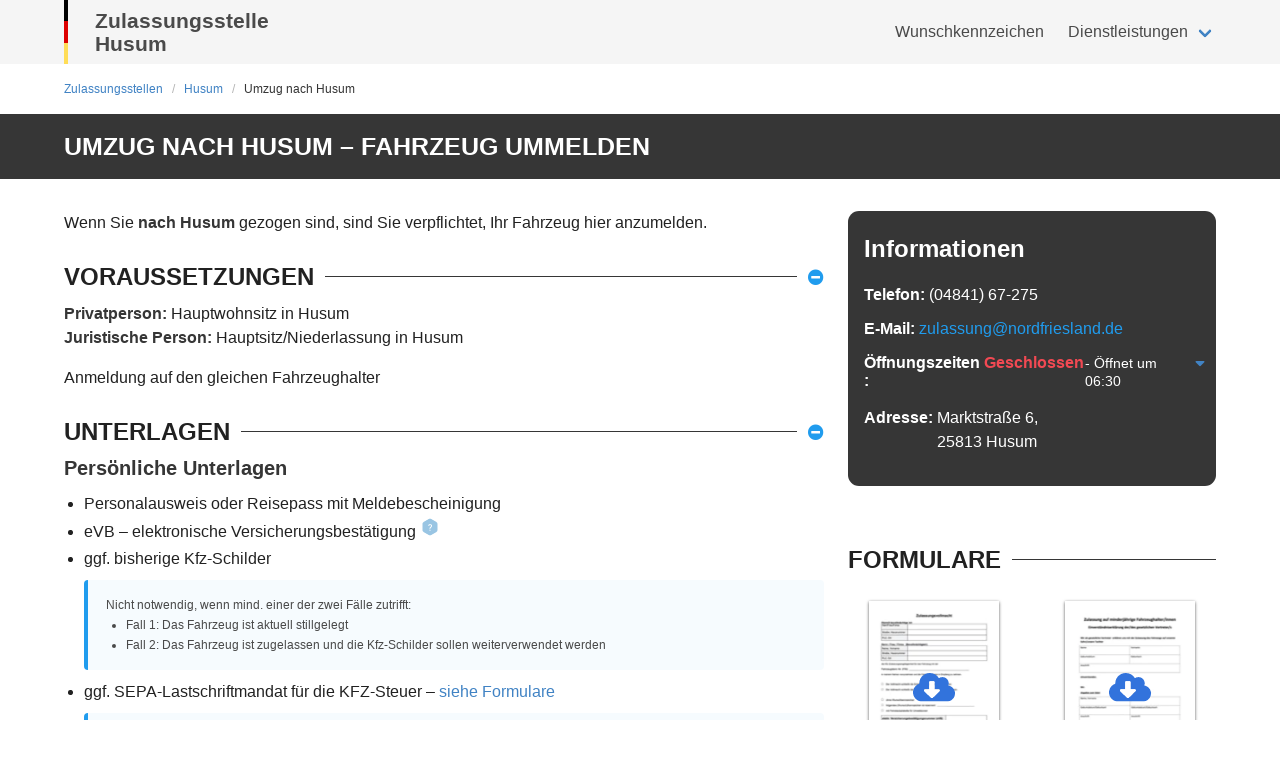

--- FILE ---
content_type: text/html; charset=utf-8
request_url: https://www.kennzeichenking.de/zulassungsstelle/husum/dienstleistung/umzug-ausserhalb
body_size: 66015
content:
<!doctype html>
<html data-n-head-ssr lang="de" data-n-head="%7B%22lang%22:%7B%22ssr%22:%22de%22%7D%7D">
  <head>
    <title>Umzug nach Husum: Fahrzeug ummelden</title><meta data-n-head="ssr" charset="utf-8"><meta data-n-head="ssr" name="viewport" content="width=device-width, initial-scale=1"><meta data-n-head="ssr" data-hid="og:title" property="og:title" content="Kennzeichen King"><meta data-n-head="ssr" data-hid="og:url" property="og:url" content="https://www.kennzeichenking.de"><meta data-n-head="ssr" data-hid="og:description" property="og:description" content="Wunschkennzeichen reservieren und bestellen"><meta data-n-head="ssr" data-hid="og:locale" property="og:locale" content="de_DE"><meta data-n-head="ssr" data-hid="og:image" property="og:image" content="https://www.kennzeichenking.de/icon.png"><meta data-n-head="ssr" data-hid="og:site_name" property="og:site_name" content="Kennzeichen King"><meta data-n-head="ssr" data-hid="fb:app_id" property="fb:app_id" content="114771362473398"><meta data-n-head="ssr" data-hid="twitter:card" property="twitter:card" content="summary"><meta data-n-head="ssr" data-hid="twitter:site" property="twitter:site" content="@kennzeichenking"><meta data-n-head="ssr" name="msapplication-TileColor" content="#2a9d8f"><meta data-n-head="ssr" name="msapplication-config" content="/favicons/browserconfig.xml"><meta data-n-head="ssr" data-hid="description" name="description" content="Offizielle Meldung bei der Zulassungsbehörde nach einem Umzug nach Husum"><link data-n-head="ssr" rel="apple-touch-icon" sizes="180x180" href="/favicons/apple-touch-icon.png"><link data-n-head="ssr" rel="icon" type="image/png" sizes="32x32" href="/favicons/favicon-32x32.png"><link data-n-head="ssr" rel="icon" type="image/png" sizes="16x16" href="/favicons/favicon-16x16.png"><link data-n-head="ssr" rel="manifest" href="/favicons/site.webmanifest"><link data-n-head="ssr" rel="mask-icon" href="/favicons/safari-pinned-tab.svg" color="#2a9d8f"><link data-n-head="ssr" rel="shortcut icon" href="/favicons/favicon.ico"><link data-n-head="ssr" rel="preconnect" href="https://www.googletagmanager.com"><link data-n-head="ssr" rel="preconnect" href="https://www.google-analytics.com"><link data-n-head="ssr" rel="preconnect" href="https://ahnjweswco.cloudimg.io"><link rel="modulepreload" href="/_nuxt/ffc1901.modern.js" as="script"><link rel="modulepreload" href="/_nuxt/e682d19.modern.js" as="script"><link rel="modulepreload" href="/_nuxt/6b86234.modern.js" as="script"><link rel="modulepreload" href="/_nuxt/f081ac0.modern.js" as="script"><link rel="modulepreload" href="/_nuxt/67592b9.modern.js" as="script"><link rel="modulepreload" href="/_nuxt/40db262.modern.js" as="script"><link rel="modulepreload" href="/_nuxt/938b707.modern.js" as="script"><link rel="modulepreload" href="/_nuxt/6676fdf.modern.js" as="script"><link rel="modulepreload" href="/_nuxt/52713f6.modern.js" as="script"><link rel="modulepreload" href="/_nuxt/9e99618.modern.js" as="script"><style data-vue-ssr-id="318f3012:0 cdcb42a6:0 9fe87eca:0 dec74f16:0 fd4f92c4:0 49ac862c:0 4f79f0ba:0 4d4e3bfd:0 216a2ed8:0 030dfd8e:0 5856f7a1:0 8e7fbcd8:0 1a95863f:0 12b5bbbe:0">.field.is-grouped{flex-wrap:wrap;margin-top:-1rem}.field.is-grouped .field{margin-top:1rem}.b-numberinput.is-grouped{flex-wrap:nowrap;margin-top:unset}.field.is-grouped .field{flex-shrink:1}/*! bulma.io v0.9.3 | MIT License | github.com/jgthms/bulma */.button,.file-cta,.file-name,.input,.pagination-ellipsis,.pagination-link,.pagination-next,.pagination-previous,.select select,.textarea{-moz-appearance:none;-webkit-appearance:none;align-items:center;border:1px solid transparent;border-radius:4px;box-shadow:none;display:inline-flex;font-size:1rem;height:2.5em;justify-content:flex-start;line-height:1.5;padding:calc(.5em - 1px) calc(.75em - 1px);position:relative;vertical-align:top}.button:active,.button:focus,.file-cta:active,.file-cta:focus,.file-name:active,.file-name:focus,.input:active,.input:focus,.is-active.button,.is-active.file-cta,.is-active.file-name,.is-active.input,.is-active.pagination-ellipsis,.is-active.pagination-link,.is-active.pagination-next,.is-active.pagination-previous,.is-active.textarea,.is-focused.button,.is-focused.file-cta,.is-focused.file-name,.is-focused.input,.is-focused.pagination-ellipsis,.is-focused.pagination-link,.is-focused.pagination-next,.is-focused.pagination-previous,.is-focused.textarea,.pagination-ellipsis:active,.pagination-ellipsis:focus,.pagination-link:active,.pagination-link:focus,.pagination-next:active,.pagination-next:focus,.pagination-previous:active,.pagination-previous:focus,.select select.is-active,.select select.is-focused,.select select:active,.select select:focus,.textarea:active,.textarea:focus{outline:none}.select fieldset[disabled] select,.select select[disabled],[disabled].button,[disabled].file-cta,[disabled].file-name,[disabled].input,[disabled].pagination-ellipsis,[disabled].pagination-link,[disabled].pagination-next,[disabled].pagination-previous,[disabled].textarea,fieldset[disabled] .button,fieldset[disabled] .file-cta,fieldset[disabled] .file-name,fieldset[disabled] .input,fieldset[disabled] .pagination-ellipsis,fieldset[disabled] .pagination-link,fieldset[disabled] .pagination-next,fieldset[disabled] .pagination-previous,fieldset[disabled] .select select,fieldset[disabled] .textarea{cursor:not-allowed}.b-checkbox.checkbox,.b-radio.radio,.breadcrumb,.button,.file,.is-unselectable,.pagination-ellipsis,.pagination-link,.pagination-next,.pagination-previous,.tabs{-webkit-touch-callout:none;-webkit-user-select:none;-moz-user-select:none;user-select:none}.navbar-link:not(.is-arrowless):after,.select:not(.is-multiple):not(.is-loading):after{border:3px solid transparent;border-radius:2px;border-right:0;border-top:0;content:" ";display:block;height:.625em;margin-top:-.4375em;pointer-events:none;position:absolute;top:50%;transform:rotate(-45deg);transform-origin:center;width:.625em}.block:not(:last-child),.box:not(:last-child),.breadcrumb:not(:last-child),.content:not(:last-child),.level:not(:last-child),.message:not(:last-child),.notification:not(:last-child),.pagination:not(:last-child),.progress-wrapper.is-not-native:not(:last-child),.progress:not(:last-child),.subtitle:not(:last-child),.table-container:not(:last-child),.table:not(:last-child),.tabs:not(:last-child),.title:not(:last-child){margin-bottom:1.5rem}.delete,.modal-close{-webkit-touch-callout:none;-webkit-user-select:none;-moz-user-select:none;user-select:none;-moz-appearance:none;-webkit-appearance:none;background-color:hsla(0,0%,4%,.2);border:none;border-radius:9999px;cursor:pointer;pointer-events:auto;display:inline-block;flex-grow:0;flex-shrink:0;font-size:0;height:20px;max-height:20px;max-width:20px;min-height:20px;min-width:20px;outline:none;position:relative;vertical-align:top;width:20px}.delete:after,.delete:before,.modal-close:after,.modal-close:before{background-color:#fff;content:"";display:block;left:50%;position:absolute;top:50%;transform:translateX(-50%) translateY(-50%) rotate(45deg);transform-origin:center center}.delete:before,.modal-close:before{height:2px;width:50%}.delete:after,.modal-close:after{height:50%;width:2px}.delete:focus,.delete:hover,.modal-close:focus,.modal-close:hover{background-color:hsla(0,0%,4%,.3)}.delete:active,.modal-close:active{background-color:hsla(0,0%,4%,.4)}.is-small.delete,.is-small.modal-close{height:16px;max-height:16px;max-width:16px;min-height:16px;min-width:16px;width:16px}.is-medium.delete,.is-medium.modal-close{height:24px;max-height:24px;max-width:24px;min-height:24px;min-width:24px;width:24px}.is-large.delete,.is-large.modal-close{height:32px;max-height:32px;max-width:32px;min-height:32px;min-width:32px;width:32px}.button.is-loading:after,.control.is-loading:after,.loader,.select.is-loading:after{animation:spinAround .5s linear infinite;border-radius:9999px;border-color:transparent transparent #dbdbdb #dbdbdb;border-style:solid;border-width:2px;content:"";display:block;height:1em;position:relative;width:1em}.hero-video,.image.is-1by1 .has-ratio,.image.is-1by1 img,.image.is-1by2 .has-ratio,.image.is-1by2 img,.image.is-1by3 .has-ratio,.image.is-1by3 img,.image.is-2by1 .has-ratio,.image.is-2by1 img,.image.is-2by3 .has-ratio,.image.is-2by3 img,.image.is-3by1 .has-ratio,.image.is-3by1 img,.image.is-3by2 .has-ratio,.image.is-3by2 img,.image.is-3by4 .has-ratio,.image.is-3by4 img,.image.is-3by5 .has-ratio,.image.is-3by5 img,.image.is-4by3 .has-ratio,.image.is-4by3 img,.image.is-4by5 .has-ratio,.image.is-4by5 img,.image.is-5by3 .has-ratio,.image.is-5by3 img,.image.is-5by4 .has-ratio,.image.is-5by4 img,.image.is-9by16 .has-ratio,.image.is-9by16 img,.image.is-16by9 .has-ratio,.image.is-16by9 img,.image.is-square .has-ratio,.image.is-square img,.is-overlay,.modal,.modal-background{bottom:0;left:0;position:absolute;right:0;top:0}.navbar-burger{-moz-appearance:none;-webkit-appearance:none;appearance:none;background:none;border:none;color:currentColor;font-family:inherit;font-size:1em}/*! minireset.css v0.0.6 | MIT License | github.com/jgthms/minireset.css */.navbar-burger,blockquote,body,dd,dl,dt,fieldset,figure,h1,h2,h3,h4,h5,h6,hr,html,iframe,legend,li,ol,p,pre,textarea,ul{margin:0;padding:0}h1,h2,h3,h4,h5,h6{font-size:100%;font-weight:400}ul{list-style:none}button,input,select,textarea{margin:0}html{box-sizing:border-box}*,:after,:before{box-sizing:inherit}img,video{height:auto;max-width:100%}iframe{border:0}table{border-collapse:collapse;border-spacing:0}td,th{padding:0}td:not([align]),th:not([align]){text-align:inherit}html{background-color:#fff;font-size:16px;-moz-osx-font-smoothing:grayscale;-webkit-font-smoothing:antialiased;min-width:300px;overflow-x:hidden;overflow-y:scroll;text-rendering:optimizeLegibility;-webkit-text-size-adjust:100%;-moz-text-size-adjust:100%;text-size-adjust:100%}article,aside,figure,footer,header,hgroup,section{display:block}body,button,input,optgroup,select,textarea{font-family:BlinkMacSystemFont,-apple-system,"Segoe UI","Roboto","Oxygen","Ubuntu","Cantarell","Fira Sans","Droid Sans","Helvetica Neue","Helvetica","Arial",sans-serif}code,pre{-moz-osx-font-smoothing:auto;-webkit-font-smoothing:auto;font-family:monospace}body{color:#4a4a4a;font-size:1em;font-weight:400;line-height:1.5}a{color:#4183c4;cursor:pointer;text-decoration:none}a strong{color:currentColor}a:hover{color:#363636}code{color:#da1039;font-size:.875em;font-weight:400;padding:.25em .5em}code,hr{background-color:#f5f5f5}hr{border:none;display:block;height:2px;margin:1.5rem 0}img{height:auto;max-width:100%}input[type=checkbox],input[type=radio]{vertical-align:baseline}small{font-size:.875em}span{font-style:inherit;font-weight:inherit}strong{color:#363636;font-weight:700}fieldset{border:none}pre{-webkit-overflow-scrolling:touch;background-color:#f5f5f5;color:#4a4a4a;font-size:.875em;overflow-x:auto;padding:1.25rem 1.5rem;white-space:pre;word-wrap:normal}pre code{background-color:transparent;color:currentColor;font-size:1em;padding:0}table td,table th{vertical-align:top}table td:not([align]),table th:not([align]){text-align:inherit}table th{color:#363636}@keyframes spinAround{0%{transform:rotate(0deg)}to{transform:rotate(359deg)}}.box{background-color:#fff;border-radius:6px;box-shadow:0 .5em 1em -.125em hsla(0,0%,4%,.1),0 0 0 1px hsla(0,0%,4%,.02);color:#4a4a4a;display:block;padding:1.25rem}a.box:focus,a.box:hover{box-shadow:0 .5em 1em -.125em hsla(0,0%,4%,.1),0 0 0 1px #4183c4}a.box:active{box-shadow:inset 0 1px 2px hsla(0,0%,4%,.2),0 0 0 1px #4183c4}.button{background-color:#fff;border-color:#dbdbdb;border-width:1px;color:#363636;cursor:pointer;justify-content:center;padding:calc(.5em - 1px) 1em;text-align:center;white-space:nowrap}.button strong{color:inherit}.button .icon,.button .icon.is-large,.button .icon.is-medium,.button .icon.is-small{height:1.5em;width:1.5em}.button .icon:first-child:not(:last-child){margin-left:calc(-.5em - 1px);margin-right:.25em}.button .icon:last-child:not(:first-child){margin-left:.25em;margin-right:calc(-.5em - 1px)}.button .icon:first-child:last-child{margin-left:calc(-.5em - 1px);margin-right:calc(-.5em - 1px)}.button.is-hovered,.button:hover{border-color:#b5b5b5;color:#363636}.button.is-focused,.button:focus{border-color:#485fc7;color:#363636}.button.is-focused:not(:active),.button:focus:not(:active){box-shadow:0 0 0 .125em rgba(65,131,196,.25)}.button.is-active,.button:active{border-color:#4a4a4a;color:#363636}.button.is-text{background-color:transparent;border-color:transparent;color:#4a4a4a;text-decoration:underline}.button.is-text.is-focused,.button.is-text.is-hovered,.button.is-text:focus,.button.is-text:hover{background-color:#f5f5f5;color:#363636}.button.is-text.is-active,.button.is-text:active{background-color:#e8e8e8;color:#363636}.button.is-text[disabled],fieldset[disabled] .button.is-text{background-color:transparent;border-color:transparent;box-shadow:none}.button.is-ghost{background:none;border-color:transparent;color:#4183c4;text-decoration:none}.button.is-ghost.is-hovered,.button.is-ghost:hover{color:#4183c4;text-decoration:underline}.button.is-white{background-color:#fff;border-color:transparent;color:#0a0a0a}.button.is-white.is-hovered,.button.is-white:hover{background-color:#f9f9f9;border-color:transparent;color:#0a0a0a}.button.is-white.is-focused,.button.is-white:focus{border-color:transparent;color:#0a0a0a}.button.is-white.is-focused:not(:active),.button.is-white:focus:not(:active){box-shadow:0 0 0 .125em hsla(0,0%,100%,.25)}.button.is-white.is-active,.button.is-white:active{background-color:#f2f2f2;border-color:transparent;color:#0a0a0a}.button.is-white[disabled],fieldset[disabled] .button.is-white{background-color:#fff;border-color:transparent;box-shadow:none}.button.is-white.is-inverted{background-color:#0a0a0a;color:#fff}.button.is-white.is-inverted.is-hovered,.button.is-white.is-inverted:hover{background-color:#000}.button.is-white.is-inverted[disabled],fieldset[disabled] .button.is-white.is-inverted{background-color:#0a0a0a;border-color:transparent;box-shadow:none;color:#fff}.button.is-white.is-loading:after{border-color:transparent transparent #0a0a0a #0a0a0a!important}.button.is-white.is-outlined{background-color:transparent;border-color:#fff;color:#fff}.button.is-white.is-outlined.is-focused,.button.is-white.is-outlined.is-hovered,.button.is-white.is-outlined:focus,.button.is-white.is-outlined:hover{background-color:#fff;border-color:#fff;color:#0a0a0a}.button.is-white.is-outlined.is-loading:after{border-color:transparent transparent #fff #fff!important}.button.is-white.is-outlined.is-loading.is-focused:after,.button.is-white.is-outlined.is-loading.is-hovered:after,.button.is-white.is-outlined.is-loading:focus:after,.button.is-white.is-outlined.is-loading:hover:after{border-color:transparent transparent #0a0a0a #0a0a0a!important}.button.is-white.is-outlined[disabled],fieldset[disabled] .button.is-white.is-outlined{background-color:transparent;border-color:#fff;box-shadow:none;color:#fff}.button.is-white.is-inverted.is-outlined{background-color:transparent;border-color:#0a0a0a;color:#0a0a0a}.button.is-white.is-inverted.is-outlined.is-focused,.button.is-white.is-inverted.is-outlined.is-hovered,.button.is-white.is-inverted.is-outlined:focus,.button.is-white.is-inverted.is-outlined:hover{background-color:#0a0a0a;color:#fff}.button.is-white.is-inverted.is-outlined.is-loading.is-focused:after,.button.is-white.is-inverted.is-outlined.is-loading.is-hovered:after,.button.is-white.is-inverted.is-outlined.is-loading:focus:after,.button.is-white.is-inverted.is-outlined.is-loading:hover:after{border-color:transparent transparent #fff #fff!important}.button.is-white.is-inverted.is-outlined[disabled],fieldset[disabled] .button.is-white.is-inverted.is-outlined{background-color:transparent;border-color:#0a0a0a;box-shadow:none;color:#0a0a0a}.button.is-black{background-color:#0a0a0a;border-color:transparent;color:#fff}.button.is-black.is-hovered,.button.is-black:hover{background-color:#040404;border-color:transparent;color:#fff}.button.is-black.is-focused,.button.is-black:focus{border-color:transparent;color:#fff}.button.is-black.is-focused:not(:active),.button.is-black:focus:not(:active){box-shadow:0 0 0 .125em hsla(0,0%,4%,.25)}.button.is-black.is-active,.button.is-black:active{background-color:#000;border-color:transparent;color:#fff}.button.is-black[disabled],fieldset[disabled] .button.is-black{background-color:#0a0a0a;border-color:transparent;box-shadow:none}.button.is-black.is-inverted{background-color:#fff;color:#0a0a0a}.button.is-black.is-inverted.is-hovered,.button.is-black.is-inverted:hover{background-color:#f2f2f2}.button.is-black.is-inverted[disabled],fieldset[disabled] .button.is-black.is-inverted{background-color:#fff;border-color:transparent;box-shadow:none;color:#0a0a0a}.button.is-black.is-loading:after{border-color:transparent transparent #fff #fff!important}.button.is-black.is-outlined{background-color:transparent;border-color:#0a0a0a;color:#0a0a0a}.button.is-black.is-outlined.is-focused,.button.is-black.is-outlined.is-hovered,.button.is-black.is-outlined:focus,.button.is-black.is-outlined:hover{background-color:#0a0a0a;border-color:#0a0a0a;color:#fff}.button.is-black.is-outlined.is-loading:after{border-color:transparent transparent #0a0a0a #0a0a0a!important}.button.is-black.is-outlined.is-loading.is-focused:after,.button.is-black.is-outlined.is-loading.is-hovered:after,.button.is-black.is-outlined.is-loading:focus:after,.button.is-black.is-outlined.is-loading:hover:after{border-color:transparent transparent #fff #fff!important}.button.is-black.is-outlined[disabled],fieldset[disabled] .button.is-black.is-outlined{background-color:transparent;border-color:#0a0a0a;box-shadow:none;color:#0a0a0a}.button.is-black.is-inverted.is-outlined{background-color:transparent;border-color:#fff;color:#fff}.button.is-black.is-inverted.is-outlined.is-focused,.button.is-black.is-inverted.is-outlined.is-hovered,.button.is-black.is-inverted.is-outlined:focus,.button.is-black.is-inverted.is-outlined:hover{background-color:#fff;color:#0a0a0a}.button.is-black.is-inverted.is-outlined.is-loading.is-focused:after,.button.is-black.is-inverted.is-outlined.is-loading.is-hovered:after,.button.is-black.is-inverted.is-outlined.is-loading:focus:after,.button.is-black.is-inverted.is-outlined.is-loading:hover:after{border-color:transparent transparent #0a0a0a #0a0a0a!important}.button.is-black.is-inverted.is-outlined[disabled],fieldset[disabled] .button.is-black.is-inverted.is-outlined{background-color:transparent;border-color:#fff;box-shadow:none;color:#fff}.button.is-light{background-color:#f5f5f5;border-color:transparent;color:rgba(0,0,0,.7)}.button.is-light.is-hovered,.button.is-light:hover{background-color:#eee;border-color:transparent;color:rgba(0,0,0,.7)}.button.is-light.is-focused,.button.is-light:focus{border-color:transparent;color:rgba(0,0,0,.7)}.button.is-light.is-focused:not(:active),.button.is-light:focus:not(:active){box-shadow:0 0 0 .125em hsla(0,0%,96%,.25)}.button.is-light.is-active,.button.is-light:active{background-color:#e8e8e8;border-color:transparent;color:rgba(0,0,0,.7)}.button.is-light[disabled],fieldset[disabled] .button.is-light{background-color:#f5f5f5;border-color:transparent;box-shadow:none}.button.is-light.is-inverted{color:#f5f5f5}.button.is-light.is-inverted,.button.is-light.is-inverted.is-hovered,.button.is-light.is-inverted:hover{background-color:rgba(0,0,0,.7)}.button.is-light.is-inverted[disabled],fieldset[disabled] .button.is-light.is-inverted{background-color:rgba(0,0,0,.7);border-color:transparent;box-shadow:none;color:#f5f5f5}.button.is-light.is-loading:after{border-color:transparent transparent rgba(0,0,0,.7) rgba(0,0,0,.7)!important}.button.is-light.is-outlined{background-color:transparent;border-color:#f5f5f5;color:#f5f5f5}.button.is-light.is-outlined.is-focused,.button.is-light.is-outlined.is-hovered,.button.is-light.is-outlined:focus,.button.is-light.is-outlined:hover{background-color:#f5f5f5;border-color:#f5f5f5;color:rgba(0,0,0,.7)}.button.is-light.is-outlined.is-loading:after{border-color:transparent transparent #f5f5f5 #f5f5f5!important}.button.is-light.is-outlined.is-loading.is-focused:after,.button.is-light.is-outlined.is-loading.is-hovered:after,.button.is-light.is-outlined.is-loading:focus:after,.button.is-light.is-outlined.is-loading:hover:after{border-color:transparent transparent rgba(0,0,0,.7) rgba(0,0,0,.7)!important}.button.is-light.is-outlined[disabled],fieldset[disabled] .button.is-light.is-outlined{background-color:transparent;border-color:#f5f5f5;box-shadow:none;color:#f5f5f5}.button.is-light.is-inverted.is-outlined{background-color:transparent;border-color:rgba(0,0,0,.7);color:rgba(0,0,0,.7)}.button.is-light.is-inverted.is-outlined.is-focused,.button.is-light.is-inverted.is-outlined.is-hovered,.button.is-light.is-inverted.is-outlined:focus,.button.is-light.is-inverted.is-outlined:hover{background-color:rgba(0,0,0,.7);color:#f5f5f5}.button.is-light.is-inverted.is-outlined.is-loading.is-focused:after,.button.is-light.is-inverted.is-outlined.is-loading.is-hovered:after,.button.is-light.is-inverted.is-outlined.is-loading:focus:after,.button.is-light.is-inverted.is-outlined.is-loading:hover:after{border-color:transparent transparent #f5f5f5 #f5f5f5!important}.button.is-light.is-inverted.is-outlined[disabled],fieldset[disabled] .button.is-light.is-inverted.is-outlined{background-color:transparent;border-color:rgba(0,0,0,.7);box-shadow:none;color:rgba(0,0,0,.7)}.button.is-dark{background-color:#363636;border-color:transparent;color:#fff}.button.is-dark.is-hovered,.button.is-dark:hover{background-color:#2f2f2f;border-color:transparent;color:#fff}.button.is-dark.is-focused,.button.is-dark:focus{border-color:transparent;color:#fff}.button.is-dark.is-focused:not(:active),.button.is-dark:focus:not(:active){box-shadow:0 0 0 .125em rgba(54,54,54,.25)}.button.is-dark.is-active,.button.is-dark:active{background-color:#292929;border-color:transparent;color:#fff}.button.is-dark[disabled],fieldset[disabled] .button.is-dark{background-color:#363636;border-color:transparent;box-shadow:none}.button.is-dark.is-inverted{background-color:#fff;color:#363636}.button.is-dark.is-inverted.is-hovered,.button.is-dark.is-inverted:hover{background-color:#f2f2f2}.button.is-dark.is-inverted[disabled],fieldset[disabled] .button.is-dark.is-inverted{background-color:#fff;border-color:transparent;box-shadow:none;color:#363636}.button.is-dark.is-loading:after{border-color:transparent transparent #fff #fff!important}.button.is-dark.is-outlined{background-color:transparent;border-color:#363636;color:#363636}.button.is-dark.is-outlined.is-focused,.button.is-dark.is-outlined.is-hovered,.button.is-dark.is-outlined:focus,.button.is-dark.is-outlined:hover{background-color:#363636;border-color:#363636;color:#fff}.button.is-dark.is-outlined.is-loading:after{border-color:transparent transparent #363636 #363636!important}.button.is-dark.is-outlined.is-loading.is-focused:after,.button.is-dark.is-outlined.is-loading.is-hovered:after,.button.is-dark.is-outlined.is-loading:focus:after,.button.is-dark.is-outlined.is-loading:hover:after{border-color:transparent transparent #fff #fff!important}.button.is-dark.is-outlined[disabled],fieldset[disabled] .button.is-dark.is-outlined{background-color:transparent;border-color:#363636;box-shadow:none;color:#363636}.button.is-dark.is-inverted.is-outlined{background-color:transparent;border-color:#fff;color:#fff}.button.is-dark.is-inverted.is-outlined.is-focused,.button.is-dark.is-inverted.is-outlined.is-hovered,.button.is-dark.is-inverted.is-outlined:focus,.button.is-dark.is-inverted.is-outlined:hover{background-color:#fff;color:#363636}.button.is-dark.is-inverted.is-outlined.is-loading.is-focused:after,.button.is-dark.is-inverted.is-outlined.is-loading.is-hovered:after,.button.is-dark.is-inverted.is-outlined.is-loading:focus:after,.button.is-dark.is-inverted.is-outlined.is-loading:hover:after{border-color:transparent transparent #363636 #363636!important}.button.is-dark.is-inverted.is-outlined[disabled],fieldset[disabled] .button.is-dark.is-inverted.is-outlined{background-color:transparent;border-color:#fff;box-shadow:none;color:#fff}.button.is-primary{background-color:#006eb8;border-color:transparent;color:#fff}.button.is-primary.is-hovered,.button.is-primary:hover{background-color:rgb(0,102.3777173913,171.25);border-color:transparent;color:#fff}.button.is-primary.is-focused,.button.is-primary:focus{border-color:transparent;color:#fff}.button.is-primary.is-focused:not(:active),.button.is-primary:focus:not(:active){box-shadow:0 0 0 .125em rgba(0,110,184,.25)}.button.is-primary.is-active,.button.is-primary:active{background-color:rgb(0,94.7554347826,158.5);border-color:transparent;color:#fff}.button.is-primary[disabled],fieldset[disabled] .button.is-primary{background-color:#006eb8;border-color:transparent;box-shadow:none}.button.is-primary.is-inverted{background-color:#fff;color:#006eb8}.button.is-primary.is-inverted.is-hovered,.button.is-primary.is-inverted:hover{background-color:#f2f2f2}.button.is-primary.is-inverted[disabled],fieldset[disabled] .button.is-primary.is-inverted{background-color:#fff;border-color:transparent;box-shadow:none;color:#006eb8}.button.is-primary.is-loading:after{border-color:transparent transparent #fff #fff!important}.button.is-primary.is-outlined{background-color:transparent;border-color:#006eb8;color:#006eb8}.button.is-primary.is-outlined.is-focused,.button.is-primary.is-outlined.is-hovered,.button.is-primary.is-outlined:focus,.button.is-primary.is-outlined:hover{background-color:#006eb8;border-color:#006eb8;color:#fff}.button.is-primary.is-outlined.is-loading:after{border-color:transparent transparent #006eb8 #006eb8!important}.button.is-primary.is-outlined.is-loading.is-focused:after,.button.is-primary.is-outlined.is-loading.is-hovered:after,.button.is-primary.is-outlined.is-loading:focus:after,.button.is-primary.is-outlined.is-loading:hover:after{border-color:transparent transparent #fff #fff!important}.button.is-primary.is-outlined[disabled],fieldset[disabled] .button.is-primary.is-outlined{background-color:transparent;border-color:#006eb8;box-shadow:none;color:#006eb8}.button.is-primary.is-inverted.is-outlined{background-color:transparent;border-color:#fff;color:#fff}.button.is-primary.is-inverted.is-outlined.is-focused,.button.is-primary.is-inverted.is-outlined.is-hovered,.button.is-primary.is-inverted.is-outlined:focus,.button.is-primary.is-inverted.is-outlined:hover{background-color:#fff;color:#006eb8}.button.is-primary.is-inverted.is-outlined.is-loading.is-focused:after,.button.is-primary.is-inverted.is-outlined.is-loading.is-hovered:after,.button.is-primary.is-inverted.is-outlined.is-loading:focus:after,.button.is-primary.is-inverted.is-outlined.is-loading:hover:after{border-color:transparent transparent #006eb8 #006eb8!important}.button.is-primary.is-inverted.is-outlined[disabled],fieldset[disabled] .button.is-primary.is-inverted.is-outlined{background-color:transparent;border-color:#fff;box-shadow:none;color:#fff}.button.is-link{background-color:#4183c4;border-color:transparent;color:#fff}.button.is-link.is-hovered,.button.is-link:hover{background-color:rgb(58.8222891566,124.6234939759,189.4277108434);border-color:transparent;color:#fff}.button.is-link.is-focused,.button.is-link:focus{border-color:transparent;color:#fff}.button.is-link.is-focused:not(:active),.button.is-link:focus:not(:active){box-shadow:0 0 0 .125em rgba(65,131,196,.25)}.button.is-link.is-active,.button.is-link:active{background-color:rgb(55.8012048193,118.2228915663,179.6987951807);border-color:transparent;color:#fff}.button.is-link[disabled],fieldset[disabled] .button.is-link{background-color:#4183c4;border-color:transparent;box-shadow:none}.button.is-link.is-inverted{background-color:#fff;color:#4183c4}.button.is-link.is-inverted.is-hovered,.button.is-link.is-inverted:hover{background-color:#f2f2f2}.button.is-link.is-inverted[disabled],fieldset[disabled] .button.is-link.is-inverted{background-color:#fff;border-color:transparent;box-shadow:none;color:#4183c4}.button.is-link.is-loading:after{border-color:transparent transparent #fff #fff!important}.button.is-link.is-outlined{background-color:transparent;border-color:#4183c4;color:#4183c4}.button.is-link.is-outlined.is-focused,.button.is-link.is-outlined.is-hovered,.button.is-link.is-outlined:focus,.button.is-link.is-outlined:hover{background-color:#4183c4;border-color:#4183c4;color:#fff}.button.is-link.is-outlined.is-loading:after{border-color:transparent transparent #4183c4 #4183c4!important}.button.is-link.is-outlined.is-loading.is-focused:after,.button.is-link.is-outlined.is-loading.is-hovered:after,.button.is-link.is-outlined.is-loading:focus:after,.button.is-link.is-outlined.is-loading:hover:after{border-color:transparent transparent #fff #fff!important}.button.is-link.is-outlined[disabled],fieldset[disabled] .button.is-link.is-outlined{background-color:transparent;border-color:#4183c4;box-shadow:none;color:#4183c4}.button.is-link.is-inverted.is-outlined{background-color:transparent;border-color:#fff;color:#fff}.button.is-link.is-inverted.is-outlined.is-focused,.button.is-link.is-inverted.is-outlined.is-hovered,.button.is-link.is-inverted.is-outlined:focus,.button.is-link.is-inverted.is-outlined:hover{background-color:#fff;color:#4183c4}.button.is-link.is-inverted.is-outlined.is-loading.is-focused:after,.button.is-link.is-inverted.is-outlined.is-loading.is-hovered:after,.button.is-link.is-inverted.is-outlined.is-loading:focus:after,.button.is-link.is-inverted.is-outlined.is-loading:hover:after{border-color:transparent transparent #4183c4 #4183c4!important}.button.is-link.is-inverted.is-outlined[disabled],fieldset[disabled] .button.is-link.is-inverted.is-outlined{background-color:transparent;border-color:#fff;box-shadow:none;color:#fff}.button.is-info{background-color:#209cee;border-color:transparent;color:#fff}.button.is-info.is-hovered,.button.is-info:hover{background-color:rgb(20.153125,150.740625,237.096875);border-color:transparent;color:#fff}.button.is-info.is-focused,.button.is-info:focus{border-color:transparent;color:#fff}.button.is-info.is-focused:not(:active),.button.is-info:focus:not(:active){box-shadow:0 0 0 .125em rgba(32,156,238,.25)}.button.is-info.is-active,.button.is-info:active{background-color:rgb(17.31875,143.64375,227.18125);border-color:transparent;color:#fff}.button.is-info[disabled],fieldset[disabled] .button.is-info{background-color:#209cee;border-color:transparent;box-shadow:none}.button.is-info.is-inverted{background-color:#fff;color:#209cee}.button.is-info.is-inverted.is-hovered,.button.is-info.is-inverted:hover{background-color:#f2f2f2}.button.is-info.is-inverted[disabled],fieldset[disabled] .button.is-info.is-inverted{background-color:#fff;border-color:transparent;box-shadow:none;color:#209cee}.button.is-info.is-loading:after{border-color:transparent transparent #fff #fff!important}.button.is-info.is-outlined{background-color:transparent;border-color:#209cee;color:#209cee}.button.is-info.is-outlined.is-focused,.button.is-info.is-outlined.is-hovered,.button.is-info.is-outlined:focus,.button.is-info.is-outlined:hover{background-color:#209cee;border-color:#209cee;color:#fff}.button.is-info.is-outlined.is-loading:after{border-color:transparent transparent #209cee #209cee!important}.button.is-info.is-outlined.is-loading.is-focused:after,.button.is-info.is-outlined.is-loading.is-hovered:after,.button.is-info.is-outlined.is-loading:focus:after,.button.is-info.is-outlined.is-loading:hover:after{border-color:transparent transparent #fff #fff!important}.button.is-info.is-outlined[disabled],fieldset[disabled] .button.is-info.is-outlined{background-color:transparent;border-color:#209cee;box-shadow:none;color:#209cee}.button.is-info.is-inverted.is-outlined{background-color:transparent;border-color:#fff;color:#fff}.button.is-info.is-inverted.is-outlined.is-focused,.button.is-info.is-inverted.is-outlined.is-hovered,.button.is-info.is-inverted.is-outlined:focus,.button.is-info.is-inverted.is-outlined:hover{background-color:#fff;color:#209cee}.button.is-info.is-inverted.is-outlined.is-loading.is-focused:after,.button.is-info.is-inverted.is-outlined.is-loading.is-hovered:after,.button.is-info.is-inverted.is-outlined.is-loading:focus:after,.button.is-info.is-inverted.is-outlined.is-loading:hover:after{border-color:transparent transparent #209cee #209cee!important}.button.is-info.is-inverted.is-outlined[disabled],fieldset[disabled] .button.is-info.is-inverted.is-outlined{background-color:transparent;border-color:#fff;box-shadow:none;color:#fff}.button.is-success{background-color:#23d160;border-color:transparent;color:#fff}.button.is-success.is-hovered,.button.is-success:hover{background-color:rgb(33.1711065574,198.0788934426,90.9836065574);border-color:transparent;color:#fff}.button.is-success.is-focused,.button.is-success:focus{border-color:transparent;color:#fff}.button.is-success.is-focused:not(:active),.button.is-success:focus:not(:active){box-shadow:0 0 0 .125em rgba(35,209,96,.25)}.button.is-success.is-active,.button.is-success:active{background-color:rgb(31.3422131148,187.1577868852,85.9672131148);border-color:transparent;color:#fff}.button.is-success[disabled],fieldset[disabled] .button.is-success{background-color:#23d160;border-color:transparent;box-shadow:none}.button.is-success.is-inverted{background-color:#fff;color:#23d160}.button.is-success.is-inverted.is-hovered,.button.is-success.is-inverted:hover{background-color:#f2f2f2}.button.is-success.is-inverted[disabled],fieldset[disabled] .button.is-success.is-inverted{background-color:#fff;border-color:transparent;box-shadow:none;color:#23d160}.button.is-success.is-loading:after{border-color:transparent transparent #fff #fff!important}.button.is-success.is-outlined{background-color:transparent;border-color:#23d160;color:#23d160}.button.is-success.is-outlined.is-focused,.button.is-success.is-outlined.is-hovered,.button.is-success.is-outlined:focus,.button.is-success.is-outlined:hover{background-color:#23d160;border-color:#23d160;color:#fff}.button.is-success.is-outlined.is-loading:after{border-color:transparent transparent #23d160 #23d160!important}.button.is-success.is-outlined.is-loading.is-focused:after,.button.is-success.is-outlined.is-loading.is-hovered:after,.button.is-success.is-outlined.is-loading:focus:after,.button.is-success.is-outlined.is-loading:hover:after{border-color:transparent transparent #fff #fff!important}.button.is-success.is-outlined[disabled],fieldset[disabled] .button.is-success.is-outlined{background-color:transparent;border-color:#23d160;box-shadow:none;color:#23d160}.button.is-success.is-inverted.is-outlined{background-color:transparent;border-color:#fff;color:#fff}.button.is-success.is-inverted.is-outlined.is-focused,.button.is-success.is-inverted.is-outlined.is-hovered,.button.is-success.is-inverted.is-outlined:focus,.button.is-success.is-inverted.is-outlined:hover{background-color:#fff;color:#23d160}.button.is-success.is-inverted.is-outlined.is-loading.is-focused:after,.button.is-success.is-inverted.is-outlined.is-loading.is-hovered:after,.button.is-success.is-inverted.is-outlined.is-loading:focus:after,.button.is-success.is-inverted.is-outlined.is-loading:hover:after{border-color:transparent transparent #23d160 #23d160!important}.button.is-success.is-inverted.is-outlined[disabled],fieldset[disabled] .button.is-success.is-inverted.is-outlined{background-color:transparent;border-color:#fff;box-shadow:none;color:#fff}.button.is-warning{background-color:#ffdd57;border-color:transparent;color:rgba(0,0,0,.7)}.button.is-warning.is-hovered,.button.is-warning:hover{background-color:rgb(255,218.4196428571,74.25);border-color:transparent;color:rgba(0,0,0,.7)}.button.is-warning.is-focused,.button.is-warning:focus{border-color:transparent;color:rgba(0,0,0,.7)}.button.is-warning.is-focused:not(:active),.button.is-warning:focus:not(:active){box-shadow:0 0 0 .125em rgba(255,221,87,.25)}.button.is-warning.is-active,.button.is-warning:active{background-color:rgb(255,215.8392857143,61.5);border-color:transparent;color:rgba(0,0,0,.7)}.button.is-warning[disabled],fieldset[disabled] .button.is-warning{background-color:#ffdd57;border-color:transparent;box-shadow:none}.button.is-warning.is-inverted{color:#ffdd57}.button.is-warning.is-inverted,.button.is-warning.is-inverted.is-hovered,.button.is-warning.is-inverted:hover{background-color:rgba(0,0,0,.7)}.button.is-warning.is-inverted[disabled],fieldset[disabled] .button.is-warning.is-inverted{background-color:rgba(0,0,0,.7);border-color:transparent;box-shadow:none;color:#ffdd57}.button.is-warning.is-loading:after{border-color:transparent transparent rgba(0,0,0,.7) rgba(0,0,0,.7)!important}.button.is-warning.is-outlined{background-color:transparent;border-color:#ffdd57;color:#ffdd57}.button.is-warning.is-outlined.is-focused,.button.is-warning.is-outlined.is-hovered,.button.is-warning.is-outlined:focus,.button.is-warning.is-outlined:hover{background-color:#ffdd57;border-color:#ffdd57;color:rgba(0,0,0,.7)}.button.is-warning.is-outlined.is-loading:after{border-color:transparent transparent #ffdd57 #ffdd57!important}.button.is-warning.is-outlined.is-loading.is-focused:after,.button.is-warning.is-outlined.is-loading.is-hovered:after,.button.is-warning.is-outlined.is-loading:focus:after,.button.is-warning.is-outlined.is-loading:hover:after{border-color:transparent transparent rgba(0,0,0,.7) rgba(0,0,0,.7)!important}.button.is-warning.is-outlined[disabled],fieldset[disabled] .button.is-warning.is-outlined{background-color:transparent;border-color:#ffdd57;box-shadow:none;color:#ffdd57}.button.is-warning.is-inverted.is-outlined{background-color:transparent;border-color:rgba(0,0,0,.7);color:rgba(0,0,0,.7)}.button.is-warning.is-inverted.is-outlined.is-focused,.button.is-warning.is-inverted.is-outlined.is-hovered,.button.is-warning.is-inverted.is-outlined:focus,.button.is-warning.is-inverted.is-outlined:hover{background-color:rgba(0,0,0,.7);color:#ffdd57}.button.is-warning.is-inverted.is-outlined.is-loading.is-focused:after,.button.is-warning.is-inverted.is-outlined.is-loading.is-hovered:after,.button.is-warning.is-inverted.is-outlined.is-loading:focus:after,.button.is-warning.is-inverted.is-outlined.is-loading:hover:after{border-color:transparent transparent #ffdd57 #ffdd57!important}.button.is-warning.is-inverted.is-outlined[disabled],fieldset[disabled] .button.is-warning.is-inverted.is-outlined{background-color:transparent;border-color:rgba(0,0,0,.7);box-shadow:none;color:rgba(0,0,0,.7)}.button.is-danger{background-color:#f24953;border-color:transparent;color:#fff}.button.is-danger.is-hovered,.button.is-danger:hover{background-color:rgb(241.15,61.1,71.7538461538);border-color:transparent;color:#fff}.button.is-danger.is-focused,.button.is-danger:focus{border-color:transparent;color:#fff}.button.is-danger.is-focused:not(:active),.button.is-danger:focus:not(:active){box-shadow:0 0 0 .125em rgba(242,73,83,.25)}.button.is-danger.is-active,.button.is-danger:active{background-color:rgb(240.3,49.2,60.5076923077);border-color:transparent;color:#fff}.button.is-danger[disabled],fieldset[disabled] .button.is-danger{background-color:#f24953;border-color:transparent;box-shadow:none}.button.is-danger.is-inverted{background-color:#fff;color:#f24953}.button.is-danger.is-inverted.is-hovered,.button.is-danger.is-inverted:hover{background-color:#f2f2f2}.button.is-danger.is-inverted[disabled],fieldset[disabled] .button.is-danger.is-inverted{background-color:#fff;border-color:transparent;box-shadow:none;color:#f24953}.button.is-danger.is-loading:after{border-color:transparent transparent #fff #fff!important}.button.is-danger.is-outlined{background-color:transparent;border-color:#f24953;color:#f24953}.button.is-danger.is-outlined.is-focused,.button.is-danger.is-outlined.is-hovered,.button.is-danger.is-outlined:focus,.button.is-danger.is-outlined:hover{background-color:#f24953;border-color:#f24953;color:#fff}.button.is-danger.is-outlined.is-loading:after{border-color:transparent transparent #f24953 #f24953!important}.button.is-danger.is-outlined.is-loading.is-focused:after,.button.is-danger.is-outlined.is-loading.is-hovered:after,.button.is-danger.is-outlined.is-loading:focus:after,.button.is-danger.is-outlined.is-loading:hover:after{border-color:transparent transparent #fff #fff!important}.button.is-danger.is-outlined[disabled],fieldset[disabled] .button.is-danger.is-outlined{background-color:transparent;border-color:#f24953;box-shadow:none;color:#f24953}.button.is-danger.is-inverted.is-outlined{background-color:transparent;border-color:#fff;color:#fff}.button.is-danger.is-inverted.is-outlined.is-focused,.button.is-danger.is-inverted.is-outlined.is-hovered,.button.is-danger.is-inverted.is-outlined:focus,.button.is-danger.is-inverted.is-outlined:hover{background-color:#fff;color:#f24953}.button.is-danger.is-inverted.is-outlined.is-loading.is-focused:after,.button.is-danger.is-inverted.is-outlined.is-loading.is-hovered:after,.button.is-danger.is-inverted.is-outlined.is-loading:focus:after,.button.is-danger.is-inverted.is-outlined.is-loading:hover:after{border-color:transparent transparent #f24953 #f24953!important}.button.is-danger.is-inverted.is-outlined[disabled],fieldset[disabled] .button.is-danger.is-inverted.is-outlined{background-color:transparent;border-color:#fff;box-shadow:none;color:#fff}.button.is-small:not(.is-rounded){border-radius:2px}.button.is-small{font-size:.75rem}.button.is-normal{font-size:1rem}.button.is-medium{font-size:1.25rem}.button.is-large{font-size:1.5rem}.button[disabled],fieldset[disabled] .button{background-color:#fff;border-color:#dbdbdb;box-shadow:none;opacity:.5}.button.is-fullwidth{display:flex;width:100%}.button.is-loading{color:transparent!important;pointer-events:none}.button.is-loading:after{position:absolute;left:calc(50% - .5em);top:calc(50% - .5em);position:absolute!important}.button.is-static{background-color:#f5f5f5;border-color:#dbdbdb;color:#7a7a7a;box-shadow:none;pointer-events:none}.button.is-rounded{border-radius:9999px;padding-left:1.25em;padding-right:1.25em}.buttons{align-items:center;display:flex;flex-wrap:wrap;justify-content:flex-start}.buttons .button{margin-bottom:.5rem}.buttons .button:not(:last-child):not(.is-fullwidth){margin-right:.5rem}.buttons:last-child{margin-bottom:-.5rem}.buttons:not(:last-child){margin-bottom:1rem}.buttons.are-small .button:not(.is-normal):not(.is-medium):not(.is-large):not(.is-rounded){border-radius:2px}.buttons.are-small .button:not(.is-normal):not(.is-medium):not(.is-large){font-size:.75rem}.buttons.are-medium .button:not(.is-small):not(.is-normal):not(.is-large){font-size:1.25rem}.buttons.are-large .button:not(.is-small):not(.is-normal):not(.is-medium){font-size:1.5rem}.buttons.has-addons .button:not(:first-child){border-bottom-left-radius:0;border-top-left-radius:0}.buttons.has-addons .button:not(:last-child){border-bottom-right-radius:0;border-top-right-radius:0;margin-right:-1px}.buttons.has-addons .button:last-child{margin-right:0}.buttons.has-addons .button.is-hovered,.buttons.has-addons .button:hover{z-index:2}.buttons.has-addons .button.is-active,.buttons.has-addons .button.is-focused,.buttons.has-addons .button.is-selected,.buttons.has-addons .button:active,.buttons.has-addons .button:focus{z-index:3}.buttons.has-addons .button.is-active:hover,.buttons.has-addons .button.is-focused:hover,.buttons.has-addons .button.is-selected:hover,.buttons.has-addons .button:active:hover,.buttons.has-addons .button:focus:hover{z-index:4}.buttons.has-addons .button.is-expanded{flex-grow:1;flex-shrink:1}.buttons.is-centered{justify-content:center}.buttons.is-centered:not(.has-addons) .button:not(.is-fullwidth){margin-left:.25rem;margin-right:.25rem}.buttons.is-right{justify-content:flex-end}.buttons.is-right:not(.has-addons) .button:not(.is-fullwidth){margin-left:.25rem;margin-right:.25rem}.container{flex-grow:1;margin:0 auto;position:relative;width:auto}.container.is-fluid{max-width:none!important;padding-left:32px;padding-right:32px;width:100%}@media screen and (min-width:1024px){.container{max-width:960px}}@media screen and (max-width:1215px){.container.is-widescreen:not(.is-max-desktop){max-width:1152px}}@media screen and (max-width:1407px){.container.is-fullhd:not(.is-max-desktop):not(.is-max-widescreen){max-width:1344px}}@media screen and (min-width:1216px){.container:not(.is-max-desktop){max-width:1152px}}@media screen and (min-width:1408px){.container:not(.is-max-desktop):not(.is-max-widescreen){max-width:1344px}}.content li+li{margin-top:.25em}.content blockquote:not(:last-child),.content dl:not(:last-child),.content ol:not(:last-child),.content p:not(:last-child),.content pre:not(:last-child),.content table:not(:last-child),.content ul:not(:last-child){margin-bottom:1em}.content h1,.content h2,.content h3,.content h4,.content h5,.content h6{color:#363636;font-weight:600;line-height:1.125}.content h1{font-size:2em;margin-bottom:.5em}.content h1:not(:first-child){margin-top:1em}.content h2{font-size:1.75em;margin-bottom:.5714em}.content h2:not(:first-child){margin-top:1.1428em}.content h3{font-size:1.5em;margin-bottom:.6666em}.content h3:not(:first-child){margin-top:1.3333em}.content h4{font-size:1.25em;margin-bottom:.8em}.content h5{font-size:1.125em;margin-bottom:.8888em}.content h6{font-size:1em;margin-bottom:1em}.content blockquote{background-color:#f5f5f5;border-left:5px solid #dbdbdb;padding:1.25em 1.5em}.content ol{list-style-position:outside;margin-left:2em;margin-top:1em}.content ol:not([type]){list-style-type:decimal}.content ol:not([type]).is-lower-alpha{list-style-type:lower-alpha}.content ol:not([type]).is-lower-roman{list-style-type:lower-roman}.content ol:not([type]).is-upper-alpha{list-style-type:upper-alpha}.content ol:not([type]).is-upper-roman{list-style-type:upper-roman}.content ul{list-style:disc outside;margin-left:2em;margin-top:1em}.content ul ul{list-style-type:circle;margin-top:.5em}.content ul ul ul{list-style-type:square}.content dd{margin-left:2em}.content figure{margin-left:2em;margin-right:2em;text-align:center}.content figure:not(:first-child){margin-top:2em}.content figure:not(:last-child){margin-bottom:2em}.content figure img{display:inline-block}.content figure figcaption{font-style:italic}.content pre{-webkit-overflow-scrolling:touch;overflow-x:auto;padding:1.25em 1.5em;white-space:pre;word-wrap:normal}.content sub,.content sup{font-size:75%}.content table{width:100%}.content table td,.content table th{border:solid #dbdbdb;border-width:0 0 1px;padding:.5em .75em;vertical-align:top}.content table th{color:#363636}.content table th:not([align]){text-align:inherit}.content table thead td,.content table thead th{border-width:0 0 2px;color:#363636}.content table tfoot td,.content table tfoot th{border-width:2px 0 0;color:#363636}.content table tbody tr:last-child td,.content table tbody tr:last-child th{border-bottom-width:0}.content .tabs li+li{margin-top:0}.content.is-small{font-size:.75rem}.content.is-normal{font-size:1rem}.content.is-medium{font-size:1.25rem}.content.is-large{font-size:1.5rem}.icon{align-items:center;display:inline-flex;justify-content:center;height:1.5rem;width:1.5rem}.icon.is-small{height:1rem;width:1rem}.icon.is-medium{height:2rem;width:2rem}.icon.is-large{height:3rem;width:3rem}.icon-text{align-items:flex-start;color:inherit;display:inline-flex;flex-wrap:wrap;line-height:1.5rem;vertical-align:top}.icon-text .icon{flex-grow:0;flex-shrink:0}.icon-text .icon:not(:last-child){margin-right:.25em}.icon-text .icon:not(:first-child){margin-left:.25em}div.icon-text{display:flex}.image{display:block;position:relative}.image img{display:block;height:auto;width:100%}.image img.is-rounded{border-radius:9999px}.image.is-fullwidth{width:100%}.image.is-1by1 .has-ratio,.image.is-1by1 img,.image.is-1by2 .has-ratio,.image.is-1by2 img,.image.is-1by3 .has-ratio,.image.is-1by3 img,.image.is-2by1 .has-ratio,.image.is-2by1 img,.image.is-2by3 .has-ratio,.image.is-2by3 img,.image.is-3by1 .has-ratio,.image.is-3by1 img,.image.is-3by2 .has-ratio,.image.is-3by2 img,.image.is-3by4 .has-ratio,.image.is-3by4 img,.image.is-3by5 .has-ratio,.image.is-3by5 img,.image.is-4by3 .has-ratio,.image.is-4by3 img,.image.is-4by5 .has-ratio,.image.is-4by5 img,.image.is-5by3 .has-ratio,.image.is-5by3 img,.image.is-5by4 .has-ratio,.image.is-5by4 img,.image.is-9by16 .has-ratio,.image.is-9by16 img,.image.is-16by9 .has-ratio,.image.is-16by9 img,.image.is-square .has-ratio,.image.is-square img{height:100%;width:100%}.image.is-1by1,.image.is-square{padding-top:100%}.image.is-5by4{padding-top:80%}.image.is-4by3{padding-top:75%}.image.is-3by2{padding-top:66.6666%}.image.is-5by3{padding-top:60%}.image.is-16by9{padding-top:56.25%}.image.is-2by1{padding-top:50%}.image.is-3by1{padding-top:33.3333%}.image.is-4by5{padding-top:125%}.image.is-3by4{padding-top:133.3333%}.image.is-2by3{padding-top:150%}.image.is-3by5{padding-top:166.6666%}.image.is-9by16{padding-top:177.7777%}.image.is-1by2{padding-top:200%}.image.is-1by3{padding-top:300%}.image.is-16x16{height:16px;width:16px}.image.is-24x24{height:24px;width:24px}.image.is-32x32{height:32px;width:32px}.image.is-48x48{height:48px;width:48px}.image.is-64x64{height:64px;width:64px}.image.is-96x96{height:96px;width:96px}.image.is-128x128{height:128px;width:128px}.notification{background-color:#f5f5f5;border-radius:4px;position:relative;padding:1.25rem 2.5rem 1.25rem 1.5rem}.notification a:not(.button):not(.dropdown-item){color:currentColor;text-decoration:underline}.notification strong{color:currentColor}.notification code,.notification pre{background:#fff}.notification pre code{background:transparent}.notification>.delete{right:.5rem;position:absolute;top:.5rem}.notification .content,.notification .subtitle,.notification .title{color:currentColor}.notification.is-white{background-color:#fff;color:#0a0a0a}.notification.is-black{background-color:#0a0a0a;color:#fff}.notification.is-light{background-color:#f5f5f5;color:rgba(0,0,0,.7)}.notification.is-dark{background-color:#363636;color:#fff}.notification.is-primary{background-color:#006eb8;color:#fff}.notification.is-link{background-color:#4183c4;color:#fff}.notification.is-info{background-color:#209cee;color:#fff}.notification.is-success{background-color:#23d160;color:#fff}.notification.is-warning{background-color:#ffdd57;color:rgba(0,0,0,.7)}.notification.is-danger{background-color:#f24953;color:#fff}.progress,.progress-wrapper.is-not-native{-moz-appearance:none;-webkit-appearance:none;border:none;border-radius:9999px;display:block;height:1rem;overflow:hidden;padding:0;width:100%}.progress-wrapper.is-not-native::-webkit-progress-bar,.progress::-webkit-progress-bar{background-color:#ededed}.progress-wrapper.is-not-native::-webkit-progress-value,.progress::-webkit-progress-value{background-color:#4a4a4a}.progress-wrapper.is-not-native::-moz-progress-bar,.progress::-moz-progress-bar{background-color:#4a4a4a}.progress-wrapper.is-not-native::-ms-fill,.progress::-ms-fill{background-color:#4a4a4a;border:none}.is-white.progress-wrapper.is-not-native::-webkit-progress-value,.progress.is-white::-webkit-progress-value{background-color:#fff}.is-white.progress-wrapper.is-not-native::-moz-progress-bar,.progress.is-white::-moz-progress-bar{background-color:#fff}.is-white.progress-wrapper.is-not-native::-ms-fill,.progress.is-white::-ms-fill{background-color:#fff}.is-white.progress-wrapper.is-not-native:indeterminate,.progress.is-white:indeterminate{background-image:linear-gradient(90deg,#fff 30%,#ededed 0)}.is-black.progress-wrapper.is-not-native::-webkit-progress-value,.progress.is-black::-webkit-progress-value{background-color:#0a0a0a}.is-black.progress-wrapper.is-not-native::-moz-progress-bar,.progress.is-black::-moz-progress-bar{background-color:#0a0a0a}.is-black.progress-wrapper.is-not-native::-ms-fill,.progress.is-black::-ms-fill{background-color:#0a0a0a}.is-black.progress-wrapper.is-not-native:indeterminate,.progress.is-black:indeterminate{background-image:linear-gradient(90deg,#0a0a0a 30%,#ededed 0)}.is-light.progress-wrapper.is-not-native::-webkit-progress-value,.progress.is-light::-webkit-progress-value{background-color:#f5f5f5}.is-light.progress-wrapper.is-not-native::-moz-progress-bar,.progress.is-light::-moz-progress-bar{background-color:#f5f5f5}.is-light.progress-wrapper.is-not-native::-ms-fill,.progress.is-light::-ms-fill{background-color:#f5f5f5}.is-light.progress-wrapper.is-not-native:indeterminate,.progress.is-light:indeterminate{background-image:linear-gradient(90deg,#f5f5f5 30%,#ededed 0)}.is-dark.progress-wrapper.is-not-native::-webkit-progress-value,.progress.is-dark::-webkit-progress-value{background-color:#363636}.is-dark.progress-wrapper.is-not-native::-moz-progress-bar,.progress.is-dark::-moz-progress-bar{background-color:#363636}.is-dark.progress-wrapper.is-not-native::-ms-fill,.progress.is-dark::-ms-fill{background-color:#363636}.is-dark.progress-wrapper.is-not-native:indeterminate,.progress.is-dark:indeterminate{background-image:linear-gradient(90deg,#363636 30%,#ededed 0)}.is-primary.progress-wrapper.is-not-native::-webkit-progress-value,.progress.is-primary::-webkit-progress-value{background-color:#006eb8}.is-primary.progress-wrapper.is-not-native::-moz-progress-bar,.progress.is-primary::-moz-progress-bar{background-color:#006eb8}.is-primary.progress-wrapper.is-not-native::-ms-fill,.progress.is-primary::-ms-fill{background-color:#006eb8}.is-primary.progress-wrapper.is-not-native:indeterminate,.progress.is-primary:indeterminate{background-image:linear-gradient(90deg,#006eb8 30%,#ededed 0)}.is-link.progress-wrapper.is-not-native::-webkit-progress-value,.progress.is-link::-webkit-progress-value{background-color:#4183c4}.is-link.progress-wrapper.is-not-native::-moz-progress-bar,.progress.is-link::-moz-progress-bar{background-color:#4183c4}.is-link.progress-wrapper.is-not-native::-ms-fill,.progress.is-link::-ms-fill{background-color:#4183c4}.is-link.progress-wrapper.is-not-native:indeterminate,.progress.is-link:indeterminate{background-image:linear-gradient(90deg,#4183c4 30%,#ededed 0)}.is-info.progress-wrapper.is-not-native::-webkit-progress-value,.progress.is-info::-webkit-progress-value{background-color:#209cee}.is-info.progress-wrapper.is-not-native::-moz-progress-bar,.progress.is-info::-moz-progress-bar{background-color:#209cee}.is-info.progress-wrapper.is-not-native::-ms-fill,.progress.is-info::-ms-fill{background-color:#209cee}.is-info.progress-wrapper.is-not-native:indeterminate,.progress.is-info:indeterminate{background-image:linear-gradient(90deg,#209cee 30%,#ededed 0)}.is-success.progress-wrapper.is-not-native::-webkit-progress-value,.progress.is-success::-webkit-progress-value{background-color:#23d160}.is-success.progress-wrapper.is-not-native::-moz-progress-bar,.progress.is-success::-moz-progress-bar{background-color:#23d160}.is-success.progress-wrapper.is-not-native::-ms-fill,.progress.is-success::-ms-fill{background-color:#23d160}.is-success.progress-wrapper.is-not-native:indeterminate,.progress.is-success:indeterminate{background-image:linear-gradient(90deg,#23d160 30%,#ededed 0)}.is-warning.progress-wrapper.is-not-native::-webkit-progress-value,.progress.is-warning::-webkit-progress-value{background-color:#ffdd57}.is-warning.progress-wrapper.is-not-native::-moz-progress-bar,.progress.is-warning::-moz-progress-bar{background-color:#ffdd57}.is-warning.progress-wrapper.is-not-native::-ms-fill,.progress.is-warning::-ms-fill{background-color:#ffdd57}.is-warning.progress-wrapper.is-not-native:indeterminate,.progress.is-warning:indeterminate{background-image:linear-gradient(90deg,#ffdd57 30%,#ededed 0)}.is-danger.progress-wrapper.is-not-native::-webkit-progress-value,.progress.is-danger::-webkit-progress-value{background-color:#f24953}.is-danger.progress-wrapper.is-not-native::-moz-progress-bar,.progress.is-danger::-moz-progress-bar{background-color:#f24953}.is-danger.progress-wrapper.is-not-native::-ms-fill,.progress.is-danger::-ms-fill{background-color:#f24953}.is-danger.progress-wrapper.is-not-native:indeterminate,.progress.is-danger:indeterminate{background-image:linear-gradient(90deg,#f24953 30%,#ededed 0)}.progress-wrapper.is-not-native:indeterminate,.progress:indeterminate{animation-duration:1.5s;animation-iteration-count:infinite;animation-name:moveIndeterminate;animation-timing-function:linear;background-color:#ededed;background-image:linear-gradient(90deg,#4a4a4a 30%,#ededed 0);background-position:0 0;background-repeat:no-repeat;background-size:150% 150%}.progress-wrapper.is-not-native:indeterminate::-webkit-progress-bar,.progress:indeterminate::-webkit-progress-bar{background-color:transparent}.progress-wrapper.is-not-native:indeterminate::-moz-progress-bar,.progress:indeterminate::-moz-progress-bar{background-color:transparent}.progress-wrapper.is-not-native:indeterminate::-ms-fill,.progress:indeterminate::-ms-fill{animation-name:none}.is-small.progress-wrapper.is-not-native,.progress.is-small{height:.75rem}.is-medium.progress-wrapper.is-not-native,.progress.is-medium{height:1.25rem}.is-large.progress-wrapper.is-not-native,.progress.is-large{height:1.5rem}@keyframes moveIndeterminate{0%{background-position:200% 0}to{background-position:-200% 0}}.table{background-color:#fff;color:#363636}.table td,.table th{border:solid #dbdbdb;border-width:0 0 1px;padding:.5em .75em;vertical-align:top}.table td.is-white,.table th.is-white{background-color:#fff;border-color:#fff;color:#0a0a0a}.table td.is-black,.table th.is-black{background-color:#0a0a0a;border-color:#0a0a0a;color:#fff}.table td.is-light,.table th.is-light{background-color:#f5f5f5;border-color:#f5f5f5;color:rgba(0,0,0,.7)}.table td.is-dark,.table th.is-dark{background-color:#363636;border-color:#363636;color:#fff}.table td.is-primary,.table th.is-primary{background-color:#006eb8;border-color:#006eb8;color:#fff}.table td.is-link,.table th.is-link{background-color:#4183c4;border-color:#4183c4;color:#fff}.table td.is-info,.table th.is-info{background-color:#209cee;border-color:#209cee;color:#fff}.table td.is-success,.table th.is-success{background-color:#23d160;border-color:#23d160;color:#fff}.table td.is-warning,.table th.is-warning{background-color:#ffdd57;border-color:#ffdd57;color:rgba(0,0,0,.7)}.table td.is-danger,.table th.is-danger{background-color:#f24953;border-color:#f24953;color:#fff}.table td.is-narrow,.table th.is-narrow{white-space:nowrap;width:1%}.table td.is-selected,.table th.is-selected{background-color:#006eb8;color:#fff}.table td.is-selected a,.table td.is-selected strong,.table th.is-selected a,.table th.is-selected strong{color:currentColor}.table td.is-vcentered,.table th.is-vcentered{vertical-align:middle}.table th{color:#363636}.table th:not([align]){text-align:inherit}.table tr.is-selected{background-color:#006eb8;color:#fff}.table tr.is-selected a,.table tr.is-selected strong{color:currentColor}.table tr.is-selected td,.table tr.is-selected th{border-color:#fff;color:currentColor}.table thead{background-color:transparent}.table thead td,.table thead th{border-width:0 0 2px;color:#363636}.table tfoot{background-color:transparent}.table tfoot td,.table tfoot th{border-width:2px 0 0;color:#363636}.table tbody{background-color:transparent}.table tbody tr:last-child td,.table tbody tr:last-child th{border-bottom-width:0}.table.is-bordered td,.table.is-bordered th{border-width:1px}.table.is-bordered tr:last-child td,.table.is-bordered tr:last-child th{border-bottom-width:1px}.table.is-fullwidth{width:100%}.table.is-hoverable.is-striped tbody tr:not(.is-selected):hover,.table.is-hoverable tbody tr:not(.is-selected):hover{background-color:#fafafa}.table.is-hoverable.is-striped tbody tr:not(.is-selected):hover:nth-child(2n){background-color:#f5f5f5}.table.is-narrow td,.table.is-narrow th{padding:.25em .5em}.table.is-striped tbody tr:not(.is-selected):nth-child(2n){background-color:#fafafa}.table-container{-webkit-overflow-scrolling:touch;overflow:auto;overflow-y:hidden;max-width:100%}.tags{align-items:center;display:flex;flex-wrap:wrap;justify-content:flex-start}.tags .tag{margin-bottom:.5rem}.tags .tag:not(:last-child){margin-right:.5rem}.tags:last-child{margin-bottom:-.5rem}.tags:not(:last-child){margin-bottom:1rem}.tags.are-medium .tag:not(.is-normal):not(.is-large){font-size:1rem}.tags.are-large .tag:not(.is-normal):not(.is-medium){font-size:1.25rem}.tags.is-centered{justify-content:center}.tags.is-centered .tag{margin-right:.25rem;margin-left:.25rem}.tags.is-right{justify-content:flex-end}.tags.is-right .tag:not(:first-child){margin-left:.5rem}.tags.has-addons .tag,.tags.is-right .tag:not(:last-child){margin-right:0}.tags.has-addons .tag:not(:first-child){margin-left:0;border-top-left-radius:0;border-bottom-left-radius:0}.tags.has-addons .tag:not(:last-child){border-top-right-radius:0;border-bottom-right-radius:0}.tag:not(body){align-items:center;background-color:#f5f5f5;border-radius:4px;color:#4a4a4a;display:inline-flex;font-size:.75rem;height:2em;justify-content:center;line-height:1.5;padding-left:.75em;padding-right:.75em;white-space:nowrap}.tag:not(body) .delete{margin-left:.25rem;margin-right:-.375rem}.tag:not(body).is-white{background-color:#fff;color:#0a0a0a}.tag:not(body).is-black{background-color:#0a0a0a;color:#fff}.tag:not(body).is-light{background-color:#f5f5f5;color:rgba(0,0,0,.7)}.tag:not(body).is-dark{background-color:#363636;color:#fff}.tag:not(body).is-primary{background-color:#006eb8;color:#fff}.tag:not(body).is-link{background-color:#4183c4;color:#fff}.tag:not(body).is-info{background-color:#209cee;color:#fff}.tag:not(body).is-success{background-color:#23d160;color:#fff}.tag:not(body).is-warning{background-color:#ffdd57;color:rgba(0,0,0,.7)}.tag:not(body).is-danger{background-color:#f24953;color:#fff}.tag:not(body).is-normal{font-size:.75rem}.tag:not(body).is-medium{font-size:1rem}.tag:not(body).is-large{font-size:1.25rem}.tag:not(body) .icon:first-child:not(:last-child){margin-left:-.375em;margin-right:.1875em}.tag:not(body) .icon:last-child:not(:first-child){margin-left:.1875em;margin-right:-.375em}.tag:not(body) .icon:first-child:last-child{margin-left:-.375em;margin-right:-.375em}.tag:not(body).is-delete{margin-left:1px;padding:0;position:relative;width:2em}.tag:not(body).is-delete:after,.tag:not(body).is-delete:before{background-color:currentColor;content:"";display:block;left:50%;position:absolute;top:50%;transform:translateX(-50%) translateY(-50%) rotate(45deg);transform-origin:center center}.tag:not(body).is-delete:before{height:1px;width:50%}.tag:not(body).is-delete:after{height:50%;width:1px}.tag:not(body).is-delete:focus,.tag:not(body).is-delete:hover{background-color:#e8e8e8}.tag:not(body).is-delete:active{background-color:#dbdbdb}.tag:not(body).is-rounded{border-radius:9999px}a.tag:hover{text-decoration:underline}.subtitle,.title{word-break:break-word}.subtitle em,.subtitle span,.title em,.title span{font-weight:inherit}.subtitle sub,.subtitle sup,.title sub,.title sup{font-size:.75em}.subtitle .tag,.title .tag{vertical-align:middle}.title{color:#363636;font-size:2rem;font-weight:600;line-height:1.125}.title strong{color:inherit;font-weight:inherit}.title:not(.is-spaced)+.subtitle{margin-top:-1.25rem}.title.is-1{font-size:3rem}.title.is-2{font-size:2.5rem}.title.is-3{font-size:2rem}.title.is-4{font-size:1.5rem}.title.is-5{font-size:1.25rem}.title.is-6{font-size:1rem}.title.is-7{font-size:.75rem}.subtitle{color:#4a4a4a;font-size:1.25rem;font-weight:400;line-height:1.25}.subtitle strong{color:#363636;font-weight:600}.subtitle:not(.is-spaced)+.title{margin-top:-1.25rem}.subtitle.is-1{font-size:3rem}.subtitle.is-2{font-size:2.5rem}.subtitle.is-3{font-size:2rem}.subtitle.is-4{font-size:1.5rem}.subtitle.is-5{font-size:1.25rem}.subtitle.is-6{font-size:1rem}.subtitle.is-7{font-size:.75rem}.heading{display:block;font-size:11px;letter-spacing:1px;margin-bottom:5px;text-transform:uppercase}.number{align-items:center;background-color:#f5f5f5;border-radius:9999px;display:inline-flex;font-size:1.25rem;height:2em;justify-content:center;margin-right:1.5rem;min-width:2.5em;padding:.25rem .5rem;text-align:center;vertical-align:top}.input,.select select,.textarea{background-color:#fff;border-color:#dbdbdb;border-radius:4px;color:#363636}.input::-moz-placeholder,.select select::-moz-placeholder,.textarea::-moz-placeholder{color:rgba(54,54,54,.3)}.input::-webkit-input-placeholder,.select select::-webkit-input-placeholder,.textarea::-webkit-input-placeholder{color:rgba(54,54,54,.3)}.input:-moz-placeholder,.select select:-moz-placeholder,.textarea:-moz-placeholder{color:rgba(54,54,54,.3)}.input:-ms-input-placeholder,.select select:-ms-input-placeholder,.textarea:-ms-input-placeholder{color:rgba(54,54,54,.3)}.input:hover,.is-hovered.input,.is-hovered.textarea,.select select.is-hovered,.select select:hover,.textarea:hover{border-color:#b5b5b5}.input:active,.input:focus,.is-active.input,.is-active.textarea,.is-focused.input,.is-focused.textarea,.select select.is-active,.select select.is-focused,.select select:active,.select select:focus,.textarea:active,.textarea:focus{border-color:#4183c4;box-shadow:0 0 0 .125em rgba(65,131,196,.25)}.select fieldset[disabled] select,.select select[disabled],[disabled].input,[disabled].textarea,fieldset[disabled] .input,fieldset[disabled] .select select,fieldset[disabled] .textarea{background-color:#f5f5f5;border-color:#f5f5f5;box-shadow:none;color:#7a7a7a}.select fieldset[disabled] select::-moz-placeholder,.select select[disabled]::-moz-placeholder,[disabled].input::-moz-placeholder,[disabled].textarea::-moz-placeholder,fieldset[disabled] .input::-moz-placeholder,fieldset[disabled] .select select::-moz-placeholder,fieldset[disabled] .textarea::-moz-placeholder{color:hsla(0,0%,48%,.3)}.select fieldset[disabled] select::-webkit-input-placeholder,.select select[disabled]::-webkit-input-placeholder,[disabled].input::-webkit-input-placeholder,[disabled].textarea::-webkit-input-placeholder,fieldset[disabled] .input::-webkit-input-placeholder,fieldset[disabled] .select select::-webkit-input-placeholder,fieldset[disabled] .textarea::-webkit-input-placeholder{color:hsla(0,0%,48%,.3)}.select fieldset[disabled] select:-moz-placeholder,.select select[disabled]:-moz-placeholder,[disabled].input:-moz-placeholder,[disabled].textarea:-moz-placeholder,fieldset[disabled] .input:-moz-placeholder,fieldset[disabled] .select select:-moz-placeholder,fieldset[disabled] .textarea:-moz-placeholder{color:hsla(0,0%,48%,.3)}.select fieldset[disabled] select:-ms-input-placeholder,.select select[disabled]:-ms-input-placeholder,[disabled].input:-ms-input-placeholder,[disabled].textarea:-ms-input-placeholder,fieldset[disabled] .input:-ms-input-placeholder,fieldset[disabled] .select select:-ms-input-placeholder,fieldset[disabled] .textarea:-ms-input-placeholder{color:hsla(0,0%,48%,.3)}.input,.textarea{box-shadow:inset 0 .0625em .125em hsla(0,0%,4%,.05);max-width:100%;width:100%}[readonly].input,[readonly].textarea{box-shadow:none}.is-white.input,.is-white.textarea{border-color:#fff}.is-white.input:active,.is-white.input:focus,.is-white.is-active.input,.is-white.is-active.textarea,.is-white.is-focused.input,.is-white.is-focused.textarea,.is-white.textarea:active,.is-white.textarea:focus{box-shadow:0 0 0 .125em hsla(0,0%,100%,.25)}.is-black.input,.is-black.textarea{border-color:#0a0a0a}.is-black.input:active,.is-black.input:focus,.is-black.is-active.input,.is-black.is-active.textarea,.is-black.is-focused.input,.is-black.is-focused.textarea,.is-black.textarea:active,.is-black.textarea:focus{box-shadow:0 0 0 .125em hsla(0,0%,4%,.25)}.is-light.input,.is-light.textarea{border-color:#f5f5f5}.is-light.input:active,.is-light.input:focus,.is-light.is-active.input,.is-light.is-active.textarea,.is-light.is-focused.input,.is-light.is-focused.textarea,.is-light.textarea:active,.is-light.textarea:focus{box-shadow:0 0 0 .125em hsla(0,0%,96%,.25)}.is-dark.input,.is-dark.textarea{border-color:#363636}.is-dark.input:active,.is-dark.input:focus,.is-dark.is-active.input,.is-dark.is-active.textarea,.is-dark.is-focused.input,.is-dark.is-focused.textarea,.is-dark.textarea:active,.is-dark.textarea:focus{box-shadow:0 0 0 .125em rgba(54,54,54,.25)}.is-primary.input,.is-primary.textarea{border-color:#006eb8}.is-primary.input:active,.is-primary.input:focus,.is-primary.is-active.input,.is-primary.is-active.textarea,.is-primary.is-focused.input,.is-primary.is-focused.textarea,.is-primary.textarea:active,.is-primary.textarea:focus{box-shadow:0 0 0 .125em rgba(0,110,184,.25)}.is-link.input,.is-link.textarea{border-color:#4183c4}.is-link.input:active,.is-link.input:focus,.is-link.is-active.input,.is-link.is-active.textarea,.is-link.is-focused.input,.is-link.is-focused.textarea,.is-link.textarea:active,.is-link.textarea:focus{box-shadow:0 0 0 .125em rgba(65,131,196,.25)}.is-info.input,.is-info.textarea{border-color:#209cee}.is-info.input:active,.is-info.input:focus,.is-info.is-active.input,.is-info.is-active.textarea,.is-info.is-focused.input,.is-info.is-focused.textarea,.is-info.textarea:active,.is-info.textarea:focus{box-shadow:0 0 0 .125em rgba(32,156,238,.25)}.is-success.input,.is-success.textarea{border-color:#23d160}.is-success.input:active,.is-success.input:focus,.is-success.is-active.input,.is-success.is-active.textarea,.is-success.is-focused.input,.is-success.is-focused.textarea,.is-success.textarea:active,.is-success.textarea:focus{box-shadow:0 0 0 .125em rgba(35,209,96,.25)}.is-warning.input,.is-warning.textarea{border-color:#ffdd57}.is-warning.input:active,.is-warning.input:focus,.is-warning.is-active.input,.is-warning.is-active.textarea,.is-warning.is-focused.input,.is-warning.is-focused.textarea,.is-warning.textarea:active,.is-warning.textarea:focus{box-shadow:0 0 0 .125em rgba(255,221,87,.25)}.is-danger.input,.is-danger.textarea{border-color:#f24953}.is-danger.input:active,.is-danger.input:focus,.is-danger.is-active.input,.is-danger.is-active.textarea,.is-danger.is-focused.input,.is-danger.is-focused.textarea,.is-danger.textarea:active,.is-danger.textarea:focus{box-shadow:0 0 0 .125em rgba(242,73,83,.25)}.is-small.input,.is-small.textarea{border-radius:2px;font-size:.75rem}.is-medium.input,.is-medium.textarea{font-size:1.25rem}.is-large.input,.is-large.textarea{font-size:1.5rem}.is-fullwidth.input,.is-fullwidth.textarea{display:block;width:100%}.is-inline.input,.is-inline.textarea{display:inline;width:auto}.input.is-rounded{border-radius:9999px;padding-left:calc(1.125em - 1px);padding-right:calc(1.125em - 1px)}.input.is-static{background-color:transparent;border-color:transparent;box-shadow:none;padding-left:0;padding-right:0}.textarea{display:block;max-width:100%;min-width:100%;padding:calc(.75em - 1px);resize:vertical}.textarea:not([rows]){max-height:40em;min-height:8em}.textarea[rows]{height:auto}.textarea.has-fixed-size{resize:none}.checkbox,.radio{cursor:pointer;display:inline-block;line-height:1.25;position:relative}.checkbox input,.radio input{cursor:pointer}.checkbox:hover,.radio:hover{color:#363636}.checkbox input[disabled],.radio input[disabled],[disabled].checkbox,[disabled].radio,fieldset[disabled] .checkbox,fieldset[disabled] .radio{color:#7a7a7a;cursor:not-allowed}.radio+.radio{margin-left:.5em}.select{display:inline-block;max-width:100%;position:relative;vertical-align:top}.select:not(.is-multiple){height:2.5em}.select:not(.is-multiple):not(.is-loading):after{border-color:#4183c4;right:1.125em;z-index:4}.select.is-rounded select{border-radius:9999px;padding-left:1em}.select select{cursor:pointer;display:block;font-size:1em;max-width:100%;outline:none}.select select::-ms-expand{display:none}.select select[disabled]:hover,fieldset[disabled] .select select:hover{border-color:#f5f5f5}.select select:not([multiple]){padding-right:2.5em}.select select[multiple]{height:auto;padding:0}.select select[multiple] option{padding:.5em 1em}.select:not(.is-multiple):not(.is-loading):hover:after{border-color:#363636}.select.is-white:not(:hover):after,.select.is-white select{border-color:#fff}.select.is-white select.is-hovered,.select.is-white select:hover{border-color:#f2f2f2}.select.is-white select.is-active,.select.is-white select.is-focused,.select.is-white select:active,.select.is-white select:focus{box-shadow:0 0 0 .125em hsla(0,0%,100%,.25)}.select.is-black:not(:hover):after,.select.is-black select{border-color:#0a0a0a}.select.is-black select.is-hovered,.select.is-black select:hover{border-color:#000}.select.is-black select.is-active,.select.is-black select.is-focused,.select.is-black select:active,.select.is-black select:focus{box-shadow:0 0 0 .125em hsla(0,0%,4%,.25)}.select.is-light:not(:hover):after,.select.is-light select{border-color:#f5f5f5}.select.is-light select.is-hovered,.select.is-light select:hover{border-color:#e8e8e8}.select.is-light select.is-active,.select.is-light select.is-focused,.select.is-light select:active,.select.is-light select:focus{box-shadow:0 0 0 .125em hsla(0,0%,96%,.25)}.select.is-dark:not(:hover):after,.select.is-dark select{border-color:#363636}.select.is-dark select.is-hovered,.select.is-dark select:hover{border-color:#292929}.select.is-dark select.is-active,.select.is-dark select.is-focused,.select.is-dark select:active,.select.is-dark select:focus{box-shadow:0 0 0 .125em rgba(54,54,54,.25)}.select.is-primary:not(:hover):after,.select.is-primary select{border-color:#006eb8}.select.is-primary select.is-hovered,.select.is-primary select:hover{border-color:rgb(0,94.7554347826,158.5)}.select.is-primary select.is-active,.select.is-primary select.is-focused,.select.is-primary select:active,.select.is-primary select:focus{box-shadow:0 0 0 .125em rgba(0,110,184,.25)}.select.is-link:not(:hover):after,.select.is-link select{border-color:#4183c4}.select.is-link select.is-hovered,.select.is-link select:hover{border-color:rgb(55.8012048193,118.2228915663,179.6987951807)}.select.is-link select.is-active,.select.is-link select.is-focused,.select.is-link select:active,.select.is-link select:focus{box-shadow:0 0 0 .125em rgba(65,131,196,.25)}.select.is-info:not(:hover):after,.select.is-info select{border-color:#209cee}.select.is-info select.is-hovered,.select.is-info select:hover{border-color:rgb(17.31875,143.64375,227.18125)}.select.is-info select.is-active,.select.is-info select.is-focused,.select.is-info select:active,.select.is-info select:focus{box-shadow:0 0 0 .125em rgba(32,156,238,.25)}.select.is-success:not(:hover):after,.select.is-success select{border-color:#23d160}.select.is-success select.is-hovered,.select.is-success select:hover{border-color:rgb(31.3422131148,187.1577868852,85.9672131148)}.select.is-success select.is-active,.select.is-success select.is-focused,.select.is-success select:active,.select.is-success select:focus{box-shadow:0 0 0 .125em rgba(35,209,96,.25)}.select.is-warning:not(:hover):after,.select.is-warning select{border-color:#ffdd57}.select.is-warning select.is-hovered,.select.is-warning select:hover{border-color:rgb(255,215.8392857143,61.5)}.select.is-warning select.is-active,.select.is-warning select.is-focused,.select.is-warning select:active,.select.is-warning select:focus{box-shadow:0 0 0 .125em rgba(255,221,87,.25)}.select.is-danger:not(:hover):after,.select.is-danger select{border-color:#f24953}.select.is-danger select.is-hovered,.select.is-danger select:hover{border-color:rgb(240.3,49.2,60.5076923077)}.select.is-danger select.is-active,.select.is-danger select.is-focused,.select.is-danger select:active,.select.is-danger select:focus{box-shadow:0 0 0 .125em rgba(242,73,83,.25)}.select.is-small{border-radius:2px;font-size:.75rem}.select.is-medium{font-size:1.25rem}.select.is-large{font-size:1.5rem}.select.is-disabled:after{border-color:#7a7a7a}.select.is-fullwidth,.select.is-fullwidth select{width:100%}.select.is-loading:after{margin-top:0;position:absolute;right:.625em;top:.625em;transform:none}.select.is-loading.is-small:after{font-size:.75rem}.select.is-loading.is-medium:after{font-size:1.25rem}.select.is-loading.is-large:after{font-size:1.5rem}.file{align-items:stretch;display:flex;justify-content:flex-start;position:relative}.file.is-white .file-cta{background-color:#fff;border-color:transparent;color:#0a0a0a}.file.is-white.is-hovered .file-cta,.file.is-white:hover .file-cta{background-color:#f9f9f9;border-color:transparent;color:#0a0a0a}.file.is-white.is-focused .file-cta,.file.is-white:focus .file-cta{border-color:transparent;box-shadow:0 0 .5em hsla(0,0%,100%,.25);color:#0a0a0a}.file.is-white.is-active .file-cta,.file.is-white:active .file-cta{background-color:#f2f2f2;border-color:transparent;color:#0a0a0a}.file.is-black .file-cta{background-color:#0a0a0a;border-color:transparent;color:#fff}.file.is-black.is-hovered .file-cta,.file.is-black:hover .file-cta{background-color:#040404;border-color:transparent;color:#fff}.file.is-black.is-focused .file-cta,.file.is-black:focus .file-cta{border-color:transparent;box-shadow:0 0 .5em hsla(0,0%,4%,.25);color:#fff}.file.is-black.is-active .file-cta,.file.is-black:active .file-cta{background-color:#000;border-color:transparent;color:#fff}.file.is-light .file-cta{background-color:#f5f5f5;border-color:transparent;color:rgba(0,0,0,.7)}.file.is-light.is-hovered .file-cta,.file.is-light:hover .file-cta{background-color:#eee;border-color:transparent;color:rgba(0,0,0,.7)}.file.is-light.is-focused .file-cta,.file.is-light:focus .file-cta{border-color:transparent;box-shadow:0 0 .5em hsla(0,0%,96%,.25);color:rgba(0,0,0,.7)}.file.is-light.is-active .file-cta,.file.is-light:active .file-cta{background-color:#e8e8e8;border-color:transparent;color:rgba(0,0,0,.7)}.file.is-dark .file-cta{background-color:#363636;border-color:transparent;color:#fff}.file.is-dark.is-hovered .file-cta,.file.is-dark:hover .file-cta{background-color:#2f2f2f;border-color:transparent;color:#fff}.file.is-dark.is-focused .file-cta,.file.is-dark:focus .file-cta{border-color:transparent;box-shadow:0 0 .5em rgba(54,54,54,.25);color:#fff}.file.is-dark.is-active .file-cta,.file.is-dark:active .file-cta{background-color:#292929;border-color:transparent;color:#fff}.file.is-primary .file-cta{background-color:#006eb8;border-color:transparent;color:#fff}.file.is-primary.is-hovered .file-cta,.file.is-primary:hover .file-cta{background-color:rgb(0,102.3777173913,171.25);border-color:transparent;color:#fff}.file.is-primary.is-focused .file-cta,.file.is-primary:focus .file-cta{border-color:transparent;box-shadow:0 0 .5em rgba(0,110,184,.25);color:#fff}.file.is-primary.is-active .file-cta,.file.is-primary:active .file-cta{background-color:rgb(0,94.7554347826,158.5);border-color:transparent;color:#fff}.file.is-link .file-cta{background-color:#4183c4;border-color:transparent;color:#fff}.file.is-link.is-hovered .file-cta,.file.is-link:hover .file-cta{background-color:rgb(58.8222891566,124.6234939759,189.4277108434);border-color:transparent;color:#fff}.file.is-link.is-focused .file-cta,.file.is-link:focus .file-cta{border-color:transparent;box-shadow:0 0 .5em rgba(65,131,196,.25);color:#fff}.file.is-link.is-active .file-cta,.file.is-link:active .file-cta{background-color:rgb(55.8012048193,118.2228915663,179.6987951807);border-color:transparent;color:#fff}.file.is-info .file-cta{background-color:#209cee;border-color:transparent;color:#fff}.file.is-info.is-hovered .file-cta,.file.is-info:hover .file-cta{background-color:rgb(20.153125,150.740625,237.096875);border-color:transparent;color:#fff}.file.is-info.is-focused .file-cta,.file.is-info:focus .file-cta{border-color:transparent;box-shadow:0 0 .5em rgba(32,156,238,.25);color:#fff}.file.is-info.is-active .file-cta,.file.is-info:active .file-cta{background-color:rgb(17.31875,143.64375,227.18125);border-color:transparent;color:#fff}.file.is-success .file-cta{background-color:#23d160;border-color:transparent;color:#fff}.file.is-success.is-hovered .file-cta,.file.is-success:hover .file-cta{background-color:rgb(33.1711065574,198.0788934426,90.9836065574);border-color:transparent;color:#fff}.file.is-success.is-focused .file-cta,.file.is-success:focus .file-cta{border-color:transparent;box-shadow:0 0 .5em rgba(35,209,96,.25);color:#fff}.file.is-success.is-active .file-cta,.file.is-success:active .file-cta{background-color:rgb(31.3422131148,187.1577868852,85.9672131148);border-color:transparent;color:#fff}.file.is-warning .file-cta{background-color:#ffdd57;border-color:transparent;color:rgba(0,0,0,.7)}.file.is-warning.is-hovered .file-cta,.file.is-warning:hover .file-cta{background-color:rgb(255,218.4196428571,74.25);border-color:transparent;color:rgba(0,0,0,.7)}.file.is-warning.is-focused .file-cta,.file.is-warning:focus .file-cta{border-color:transparent;box-shadow:0 0 .5em rgba(255,221,87,.25);color:rgba(0,0,0,.7)}.file.is-warning.is-active .file-cta,.file.is-warning:active .file-cta{background-color:rgb(255,215.8392857143,61.5);border-color:transparent;color:rgba(0,0,0,.7)}.file.is-danger .file-cta{background-color:#f24953;border-color:transparent;color:#fff}.file.is-danger.is-hovered .file-cta,.file.is-danger:hover .file-cta{background-color:rgb(241.15,61.1,71.7538461538);border-color:transparent;color:#fff}.file.is-danger.is-focused .file-cta,.file.is-danger:focus .file-cta{border-color:transparent;box-shadow:0 0 .5em rgba(242,73,83,.25);color:#fff}.file.is-danger.is-active .file-cta,.file.is-danger:active .file-cta{background-color:rgb(240.3,49.2,60.5076923077);border-color:transparent;color:#fff}.file.is-small{font-size:.75rem}.file.is-normal{font-size:1rem}.file.is-medium{font-size:1.25rem}.file.is-medium .file-icon .fa{font-size:21px}.file.is-large{font-size:1.5rem}.file.is-large .file-icon .fa{font-size:28px}.file.has-name .file-cta{border-bottom-right-radius:0;border-top-right-radius:0}.file.has-name .file-name{border-bottom-left-radius:0;border-top-left-radius:0}.file.has-name.is-empty .file-cta{border-radius:4px}.file.has-name.is-empty .file-name{display:none}.file.is-boxed .file-label{flex-direction:column}.file.is-boxed .file-cta{flex-direction:column;height:auto;padding:1em 3em}.file.is-boxed .file-name{border-width:0 1px 1px}.file.is-boxed .file-icon{height:1.5em;width:1.5em}.file.is-boxed .file-icon .fa{font-size:21px}.file.is-boxed.is-small .file-icon .fa{font-size:14px}.file.is-boxed.is-medium .file-icon .fa{font-size:28px}.file.is-boxed.is-large .file-icon .fa{font-size:35px}.file.is-boxed.has-name .file-cta{border-radius:4px 4px 0 0}.file.is-boxed.has-name .file-name{border-radius:0 0 4px 4px;border-width:0 1px 1px}.file.is-centered{justify-content:center}.file.is-fullwidth .file-label{width:100%}.file.is-fullwidth .file-name{flex-grow:1;max-width:none}.file.is-right{justify-content:flex-end}.file.is-right .file-cta{border-radius:0 4px 4px 0}.file.is-right .file-name{border-radius:4px 0 0 4px;border-width:1px 0 1px 1px;order:-1}.file-label{align-items:stretch;display:flex;cursor:pointer;justify-content:flex-start;overflow:hidden;position:relative}.file-label:hover .file-cta{background-color:#eee;color:#363636}.file-label:hover .file-name{border-color:#d5d5d5}.file-label:active .file-cta{background-color:#e8e8e8;color:#363636}.file-label:active .file-name{border-color:#cfcfcf}.file-input{height:100%;left:0;opacity:0;outline:none;position:absolute;top:0;width:100%}.file-cta,.file-name{border-color:#dbdbdb;border-radius:4px;font-size:1em;padding-left:1em;padding-right:1em;white-space:nowrap}.file-cta{background-color:#f5f5f5;color:#4a4a4a}.file-name{border:1px solid #dbdbdb;border-left-width:0;display:block;max-width:16em;overflow:hidden;text-align:inherit;text-overflow:ellipsis}.file-icon{align-items:center;display:flex;height:1em;justify-content:center;margin-right:.5em;width:1em}.file-icon .fa{font-size:14px}.label{color:#363636;display:block;font-size:1rem;font-weight:700}.label:not(:last-child){margin-bottom:.5em}.label.is-small{font-size:.75rem}.label.is-medium{font-size:1.25rem}.label.is-large{font-size:1.5rem}.help{display:block;font-size:.75rem;margin-top:.25rem}.help.is-white{color:#fff}.help.is-black{color:#0a0a0a}.help.is-light{color:#f5f5f5}.help.is-dark{color:#363636}.help.is-primary{color:#006eb8}.help.is-link{color:#4183c4}.help.is-info{color:#209cee}.help.is-success{color:#23d160}.help.is-warning{color:#ffdd57}.help.is-danger{color:#f24953}.field:not(:last-child){margin-bottom:.75rem}.field.has-addons{display:flex;justify-content:flex-start}.field.has-addons .control:not(:last-child){margin-right:-1px}.field.has-addons .control:not(:first-child):not(:last-child) .button,.field.has-addons .control:not(:first-child):not(:last-child) .input,.field.has-addons .control:not(:first-child):not(:last-child) .select select{border-radius:0}.field.has-addons .control:first-child:not(:only-child) .button,.field.has-addons .control:first-child:not(:only-child) .input,.field.has-addons .control:first-child:not(:only-child) .select select{border-bottom-right-radius:0;border-top-right-radius:0}.field.has-addons .control:last-child:not(:only-child) .button,.field.has-addons .control:last-child:not(:only-child) .input,.field.has-addons .control:last-child:not(:only-child) .select select{border-bottom-left-radius:0;border-top-left-radius:0}.field.has-addons .control .button:not([disabled]).is-hovered,.field.has-addons .control .button:not([disabled]):hover,.field.has-addons .control .input:not([disabled]).is-hovered,.field.has-addons .control .input:not([disabled]):hover,.field.has-addons .control .select select:not([disabled]).is-hovered,.field.has-addons .control .select select:not([disabled]):hover{z-index:2}.field.has-addons .control .button:not([disabled]).is-active,.field.has-addons .control .button:not([disabled]).is-focused,.field.has-addons .control .button:not([disabled]):active,.field.has-addons .control .button:not([disabled]):focus,.field.has-addons .control .input:not([disabled]).is-active,.field.has-addons .control .input:not([disabled]).is-focused,.field.has-addons .control .input:not([disabled]):active,.field.has-addons .control .input:not([disabled]):focus,.field.has-addons .control .select select:not([disabled]).is-active,.field.has-addons .control .select select:not([disabled]).is-focused,.field.has-addons .control .select select:not([disabled]):active,.field.has-addons .control .select select:not([disabled]):focus{z-index:3}.field.has-addons .control .button:not([disabled]).is-active:hover,.field.has-addons .control .button:not([disabled]).is-focused:hover,.field.has-addons .control .button:not([disabled]):active:hover,.field.has-addons .control .button:not([disabled]):focus:hover,.field.has-addons .control .input:not([disabled]).is-active:hover,.field.has-addons .control .input:not([disabled]).is-focused:hover,.field.has-addons .control .input:not([disabled]):active:hover,.field.has-addons .control .input:not([disabled]):focus:hover,.field.has-addons .control .select select:not([disabled]).is-active:hover,.field.has-addons .control .select select:not([disabled]).is-focused:hover,.field.has-addons .control .select select:not([disabled]):active:hover,.field.has-addons .control .select select:not([disabled]):focus:hover{z-index:4}.field.has-addons .control.is-expanded{flex-grow:1;flex-shrink:1}.field.has-addons.has-addons-centered{justify-content:center}.field.has-addons.has-addons-right{justify-content:flex-end}.field.has-addons.has-addons-fullwidth .control{flex-grow:1;flex-shrink:0}.field.is-grouped{display:flex;justify-content:flex-start}.field.is-grouped>.control{flex-shrink:0}.field.is-grouped>.control:not(:last-child){margin-bottom:0;margin-right:.75rem}.field.is-grouped>.control.is-expanded{flex-grow:1;flex-shrink:1}.field.is-grouped.is-grouped-centered{justify-content:center}.field.is-grouped.is-grouped-right{justify-content:flex-end}.field.is-grouped.is-grouped-multiline{flex-wrap:wrap}.field.is-grouped.is-grouped-multiline>.control:last-child,.field.is-grouped.is-grouped-multiline>.control:not(:last-child){margin-bottom:.75rem}.field.is-grouped.is-grouped-multiline:last-child{margin-bottom:-.75rem}.field.is-grouped.is-grouped-multiline:not(:last-child){margin-bottom:0}@media print,screen and (min-width:768px){.field.is-horizontal{display:flex}}.field-label .label{font-size:inherit}@media screen and (max-width:767px){.field-label{margin-bottom:.5rem}}@media print,screen and (min-width:768px){.field-label{flex-basis:0;flex-grow:1;flex-shrink:0;margin-right:1.5rem;text-align:right}.field-label.is-small{font-size:.75rem;padding-top:.375em}.field-label.is-normal{padding-top:.375em}.field-label.is-medium{font-size:1.25rem;padding-top:.375em}.field-label.is-large{font-size:1.5rem;padding-top:.375em}}.field-body .field .field{margin-bottom:0}@media print,screen and (min-width:768px){.field-body{display:flex;flex-basis:0;flex-grow:5;flex-shrink:1}.field-body .field{margin-bottom:0}.field-body>.field{flex-shrink:1}.field-body>.field:not(.is-narrow){flex-grow:1}.field-body>.field:not(:last-child){margin-right:.75rem}}.control{box-sizing:border-box;clear:both;font-size:1rem;position:relative;text-align:inherit}.control.has-icons-left .input:focus~.icon,.control.has-icons-left .select:focus~.icon,.control.has-icons-right .input:focus~.icon,.control.has-icons-right .select:focus~.icon{color:#4a4a4a}.control.has-icons-left .input.is-small~.icon,.control.has-icons-left .select.is-small~.icon,.control.has-icons-right .input.is-small~.icon,.control.has-icons-right .select.is-small~.icon{font-size:.75rem}.control.has-icons-left .input.is-medium~.icon,.control.has-icons-left .select.is-medium~.icon,.control.has-icons-right .input.is-medium~.icon,.control.has-icons-right .select.is-medium~.icon{font-size:1.25rem}.control.has-icons-left .input.is-large~.icon,.control.has-icons-left .select.is-large~.icon,.control.has-icons-right .input.is-large~.icon,.control.has-icons-right .select.is-large~.icon{font-size:1.5rem}.control.has-icons-left .icon,.control.has-icons-right .icon{color:#dbdbdb;height:2.5em;pointer-events:none;position:absolute;top:0;width:2.5em;z-index:4}.control.has-icons-left .input,.control.has-icons-left .select select{padding-left:2.5em}.control.has-icons-left .icon.is-left{left:0}.control.has-icons-right .input,.control.has-icons-right .select select{padding-right:2.5em}.control.has-icons-right .icon.is-right{right:0}.control.is-loading:after{position:absolute!important;right:.625em;top:.625em;z-index:4}.control.is-loading.is-small:after{font-size:.75rem}.control.is-loading.is-medium:after{font-size:1.25rem}.control.is-loading.is-large:after{font-size:1.5rem}.breadcrumb{font-size:1rem;white-space:nowrap}.breadcrumb a{align-items:center;color:#4183c4;display:flex;justify-content:center;padding:0 .75em}.breadcrumb a:hover{color:#363636}.breadcrumb li{align-items:center;display:flex}.breadcrumb li:first-child a{padding-left:0}.breadcrumb li.is-active a{color:#363636;cursor:default;pointer-events:none}.breadcrumb li+li:before{color:#b5b5b5;content:"/"}.breadcrumb ol,.breadcrumb ul{align-items:flex-start;display:flex;flex-wrap:wrap;justify-content:flex-start}.breadcrumb .icon:first-child{margin-right:.5em}.breadcrumb .icon:last-child{margin-left:.5em}.breadcrumb.is-centered ol,.breadcrumb.is-centered ul{justify-content:center}.breadcrumb.is-right ol,.breadcrumb.is-right ul{justify-content:flex-end}.breadcrumb.is-small{font-size:.75rem}.breadcrumb.is-medium{font-size:1.25rem}.breadcrumb.is-large{font-size:1.5rem}.breadcrumb.has-arrow-separator li+li:before{content:"→"}.breadcrumb.has-bullet-separator li+li:before{content:"•"}.breadcrumb.has-dot-separator li+li:before{content:"·"}.breadcrumb.has-succeeds-separator li+li:before{content:"≻"}.card{background-color:#fff;border-radius:.25rem;box-shadow:0 .5em 1em -.125em hsla(0,0%,4%,.1),0 0 0 1px hsla(0,0%,4%,.02);color:#4a4a4a;max-width:100%;position:relative}.card-content:first-child,.card-footer:first-child,.card-header:first-child{border-top-left-radius:.25rem;border-top-right-radius:.25rem}.card-content:last-child,.card-footer:last-child,.card-header:last-child{border-bottom-left-radius:.25rem;border-bottom-right-radius:.25rem}.card-header{background-color:transparent;align-items:stretch;box-shadow:0 .125em .25em hsla(0,0%,4%,.1);display:flex}.card-header-title{align-items:center;color:#363636;display:flex;flex-grow:1;font-weight:700;padding:.75rem 1rem}.card-header-icon,.card-header-title.is-centered{justify-content:center}.card-header-icon{-moz-appearance:none;-webkit-appearance:none;appearance:none;background:none;border:none;color:currentColor;font-family:inherit;font-size:1em;margin:0;align-items:center;cursor:pointer;display:flex;padding:.75rem 1rem}.card-image{display:block;position:relative}.card-image:first-child img{border-top-left-radius:.25rem;border-top-right-radius:.25rem}.card-image:last-child img{border-bottom-left-radius:.25rem;border-bottom-right-radius:.25rem}.card-content{padding:1.5rem}.card-content,.card-footer{background-color:transparent}.card-footer{border-top:1px solid #ededed;align-items:stretch;display:flex}.card-footer-item{align-items:center;display:flex;flex-basis:0;flex-grow:1;flex-shrink:0;justify-content:center;padding:.75rem}.card-footer-item:not(:last-child){border-right:1px solid #ededed}.card .media:not(:last-child){margin-bottom:1.5rem}.dropdown{display:inline-flex;position:relative;vertical-align:top}.dropdown.is-active .dropdown-menu,.dropdown.is-hoverable:hover .dropdown-menu{display:block}.dropdown.is-right .dropdown-menu{left:auto;right:0}.dropdown.is-up .dropdown-menu{bottom:100%;padding-bottom:4px;padding-top:0;top:auto}.dropdown-menu{display:none;left:0;min-width:12rem;padding-top:4px;position:absolute;top:100%;z-index:20}.dropdown-content{background-color:#fff;border-radius:4px;box-shadow:0 .5em 1em -.125em hsla(0,0%,4%,.1),0 0 0 1px hsla(0,0%,4%,.02);padding-bottom:.5rem;padding-top:.5rem}.dropdown-item,.dropdown .dropdown-menu .has-link a{color:#4a4a4a;display:block;font-size:.875rem;line-height:1.5;padding:.375rem 1rem;position:relative}.dropdown .dropdown-menu .has-link a,a.dropdown-item,button.dropdown-item{padding-right:3rem;text-align:inherit;white-space:nowrap;width:100%}.dropdown .dropdown-menu .has-link a:hover,a.dropdown-item:hover,button.dropdown-item:hover{background-color:#f5f5f5;color:#0a0a0a}.dropdown .dropdown-menu .has-link a.is-active,a.dropdown-item.is-active,button.dropdown-item.is-active{background-color:#4183c4;color:#fff}.dropdown-divider{background-color:#ededed;border:none;display:block;height:1px;margin:.5rem 0}.level{align-items:center;justify-content:space-between}.level code{border-radius:4px}.level img{display:inline-block;vertical-align:top}.level.is-mobile,.level.is-mobile .level-left,.level.is-mobile .level-right{display:flex}.level.is-mobile .level-left+.level-right{margin-top:0}.level.is-mobile .level-item:not(:last-child){margin-bottom:0;margin-right:.75rem}.level.is-mobile .level-item:not(.is-narrow){flex-grow:1}@media print,screen and (min-width:768px){.level{display:flex}.level>.level-item:not(.is-narrow){flex-grow:1}}.level-item{align-items:center;display:flex;flex-basis:auto;flex-grow:0;flex-shrink:0;justify-content:center}.level-item .subtitle,.level-item .title{margin-bottom:0}@media screen and (max-width:767px){.level-item:not(:last-child){margin-bottom:.75rem}}.level-left,.level-right{flex-basis:auto;flex-grow:0;flex-shrink:0}.level-left .level-item.is-flexible,.level-right .level-item.is-flexible{flex-grow:1}@media print,screen and (min-width:768px){.level-left .level-item:not(:last-child),.level-right .level-item:not(:last-child){margin-right:.75rem}}.level-left{align-items:center;justify-content:flex-start}@media screen and (max-width:767px){.level-left+.level-right{margin-top:1.5rem}}@media print,screen and (min-width:768px){.level-left{display:flex}}.level-right{align-items:center;justify-content:flex-end}@media print,screen and (min-width:768px){.level-right{display:flex}}.media{align-items:flex-start;display:flex;text-align:inherit}.media .content:not(:last-child){margin-bottom:.75rem}.media .media{border-top:1px solid hsla(0,0%,86%,.5);display:flex;padding-top:.75rem}.media .media .content:not(:last-child),.media .media .control:not(:last-child){margin-bottom:.5rem}.media .media .media{padding-top:.5rem}.media .media .media+.media{margin-top:.5rem}.media+.media{border-top:1px solid hsla(0,0%,86%,.5);margin-top:1rem;padding-top:1rem}.media.is-large+.media{margin-top:1.5rem;padding-top:1.5rem}.media-left,.media-right{flex-basis:auto;flex-grow:0;flex-shrink:0}.media-left{margin-right:1rem}.media-right{margin-left:1rem}.media-content{flex-basis:auto;flex-grow:1;flex-shrink:1;text-align:inherit}@media screen and (max-width:767px){.media-content{overflow-x:auto}}.menu{font-size:1rem}.menu.is-small{font-size:.75rem}.menu.is-medium{font-size:1.25rem}.menu.is-large{font-size:1.5rem}.menu-list{line-height:1.25}.menu-list a{border-radius:2px;color:#4a4a4a;display:block;padding:.5em .75em}.menu-list a:hover{background-color:#f5f5f5;color:#363636}.menu-list a.is-active{background-color:#4183c4;color:#fff}.menu-list li ul{border-left:1px solid #dbdbdb;margin:.75em;padding-left:.75em}.menu-label{color:#7a7a7a;font-size:.75em;letter-spacing:.1em;text-transform:uppercase}.menu-label:not(:first-child){margin-top:1em}.menu-label:not(:last-child){margin-bottom:1em}.message{background-color:#f5f5f5;border-radius:4px;font-size:1rem}.message strong{color:currentColor}.message a:not(.button):not(.tag):not(.dropdown-item){color:currentColor;text-decoration:underline}.message.is-small{font-size:.75rem}.message.is-medium{font-size:1.25rem}.message.is-large{font-size:1.5rem}.message.is-white{background-color:#fff}.message.is-white .message-header{background-color:#fff;color:#0a0a0a}.message.is-white .message-body{border-color:#fff}.message.is-black{background-color:#fafafa}.message.is-black .message-header{background-color:#0a0a0a;color:#fff}.message.is-black .message-body{border-color:#0a0a0a}.message.is-light{background-color:#fafafa}.message.is-light .message-header{background-color:#f5f5f5;color:rgba(0,0,0,.7)}.message.is-light .message-body{border-color:#f5f5f5}.message.is-dark{background-color:#fafafa}.message.is-dark .message-header{background-color:#363636;color:#fff}.message.is-dark .message-body{border-color:#363636}.message.is-primary{background-color:rgb(244.8,250.897826087,255)}.message.is-primary .message-header{background-color:#006eb8;color:#fff}.message.is-primary .message-body{border-color:#006eb8}.message.is-link{background-color:#f7fafd}.message.is-link .message-header{background-color:#4183c4;color:#fff}.message.is-link .message-body{border-color:#4183c4}.message.is-info{background-color:rgb(245.5225,250.7925,254.2775)}.message.is-info .message-header{background-color:#209cee;color:#fff}.message.is-info .message-body{border-color:#209cee}.message.is-success{background-color:#f6fef9}.message.is-success .message-header{background-color:#23d160;color:#fff}.message.is-success .message-body{border-color:#23d160}.message.is-warning{background-color:#fffdf5}.message.is-warning .message-header{background-color:#ffdd57;color:rgba(0,0,0,.7)}.message.is-warning .message-body{border-color:#ffdd57}.message.is-danger{background-color:rgb(254.32,245.48,246.0030769231)}.message.is-danger .message-header{background-color:#f24953;color:#fff}.message.is-danger .message-body{border-color:#f24953}.message-header{align-items:center;background-color:#4a4a4a;border-radius:4px 4px 0 0;color:#fff;display:flex;font-weight:700;justify-content:space-between;line-height:1.25;padding:.75em 1em;position:relative}.message-header .delete{flex-grow:0;flex-shrink:0;margin-left:.75em}.message-header+.message-body{border-width:0;border-top-left-radius:0;border-top-right-radius:0}.message-body{border-radius:4px;border:solid #dbdbdb;border-width:0 0 0 4px;color:#4a4a4a;padding:1.25em 1.5em}.message-body code,.message-body pre{background-color:#fff}.message-body pre code{background-color:transparent}.modal{align-items:center;display:none;flex-direction:column;justify-content:center;overflow:hidden;position:fixed;z-index:40}.modal.is-active{display:flex}.modal-background{background-color:hsla(0,0%,4%,.86)}.modal-card,.modal-content{margin:0 20px;max-height:calc(100vh - 160px);overflow:auto;position:relative;width:100%}@media screen and (min-width:768px){.modal-card,.modal-content{margin:0 auto;max-height:calc(100vh - 40px);width:640px}}.modal-close{background:none;height:40px;position:fixed;right:20px;top:20px;width:40px}.modal-card{display:flex;flex-direction:column;max-height:calc(100vh - 40px);overflow:hidden;-ms-overflow-y:visible}.modal-card-foot,.modal-card-head{align-items:center;background-color:#f5f5f5;display:flex;flex-shrink:0;justify-content:flex-start;padding:20px;position:relative}.modal-card-head{border-bottom:1px solid #dbdbdb;border-top-left-radius:6px;border-top-right-radius:6px}.modal-card-title{color:#363636;flex-grow:1;flex-shrink:0;font-size:1.5rem;line-height:1}.modal-card-foot{border-bottom-left-radius:6px;border-bottom-right-radius:6px;border-top:1px solid #dbdbdb}.modal-card-foot .button:not(:last-child){margin-right:.5em}.modal-card-body{-webkit-overflow-scrolling:touch;background-color:#fff;flex-grow:1;flex-shrink:1;overflow:auto;padding:20px}.navbar{background-color:#fff;min-height:3.25rem;position:relative;z-index:30}.navbar.is-white{background-color:#fff;color:#0a0a0a}.navbar.is-white .navbar-brand .navbar-link,.navbar.is-white .navbar-brand>.navbar-item{color:#0a0a0a}.navbar.is-white .navbar-brand .navbar-link.is-active,.navbar.is-white .navbar-brand .navbar-link:focus,.navbar.is-white .navbar-brand .navbar-link:hover,.navbar.is-white .navbar-brand>a.navbar-item.is-active,.navbar.is-white .navbar-brand>a.navbar-item:focus,.navbar.is-white .navbar-brand>a.navbar-item:hover{background-color:#f2f2f2;color:#0a0a0a}.navbar.is-white .navbar-brand .navbar-link:after{border-color:#0a0a0a}.navbar.is-white .navbar-burger{color:#0a0a0a}@media screen and (min-width:1024px){.navbar.is-white .navbar-end .navbar-link,.navbar.is-white .navbar-end>.navbar-item,.navbar.is-white .navbar-start .navbar-link,.navbar.is-white .navbar-start>.navbar-item{color:#0a0a0a}.navbar.is-white .navbar-end .navbar-link.is-active,.navbar.is-white .navbar-end .navbar-link:focus,.navbar.is-white .navbar-end .navbar-link:hover,.navbar.is-white .navbar-end>a.navbar-item.is-active,.navbar.is-white .navbar-end>a.navbar-item:focus,.navbar.is-white .navbar-end>a.navbar-item:hover,.navbar.is-white .navbar-start .navbar-link.is-active,.navbar.is-white .navbar-start .navbar-link:focus,.navbar.is-white .navbar-start .navbar-link:hover,.navbar.is-white .navbar-start>a.navbar-item.is-active,.navbar.is-white .navbar-start>a.navbar-item:focus,.navbar.is-white .navbar-start>a.navbar-item:hover{background-color:#f2f2f2;color:#0a0a0a}.navbar.is-white .navbar-end .navbar-link:after,.navbar.is-white .navbar-start .navbar-link:after{border-color:#0a0a0a}.navbar.is-white .navbar-item.has-dropdown.is-active .navbar-link,.navbar.is-white .navbar-item.has-dropdown:focus .navbar-link,.navbar.is-white .navbar-item.has-dropdown:hover .navbar-link{background-color:#f2f2f2;color:#0a0a0a}.navbar.is-white .navbar-dropdown a.navbar-item.is-active{background-color:#fff;color:#0a0a0a}}.navbar.is-black{background-color:#0a0a0a;color:#fff}.navbar.is-black .navbar-brand .navbar-link,.navbar.is-black .navbar-brand>.navbar-item{color:#fff}.navbar.is-black .navbar-brand .navbar-link.is-active,.navbar.is-black .navbar-brand .navbar-link:focus,.navbar.is-black .navbar-brand .navbar-link:hover,.navbar.is-black .navbar-brand>a.navbar-item.is-active,.navbar.is-black .navbar-brand>a.navbar-item:focus,.navbar.is-black .navbar-brand>a.navbar-item:hover{background-color:#000;color:#fff}.navbar.is-black .navbar-brand .navbar-link:after{border-color:#fff}.navbar.is-black .navbar-burger{color:#fff}@media screen and (min-width:1024px){.navbar.is-black .navbar-end .navbar-link,.navbar.is-black .navbar-end>.navbar-item,.navbar.is-black .navbar-start .navbar-link,.navbar.is-black .navbar-start>.navbar-item{color:#fff}.navbar.is-black .navbar-end .navbar-link.is-active,.navbar.is-black .navbar-end .navbar-link:focus,.navbar.is-black .navbar-end .navbar-link:hover,.navbar.is-black .navbar-end>a.navbar-item.is-active,.navbar.is-black .navbar-end>a.navbar-item:focus,.navbar.is-black .navbar-end>a.navbar-item:hover,.navbar.is-black .navbar-start .navbar-link.is-active,.navbar.is-black .navbar-start .navbar-link:focus,.navbar.is-black .navbar-start .navbar-link:hover,.navbar.is-black .navbar-start>a.navbar-item.is-active,.navbar.is-black .navbar-start>a.navbar-item:focus,.navbar.is-black .navbar-start>a.navbar-item:hover{background-color:#000;color:#fff}.navbar.is-black .navbar-end .navbar-link:after,.navbar.is-black .navbar-start .navbar-link:after{border-color:#fff}.navbar.is-black .navbar-item.has-dropdown.is-active .navbar-link,.navbar.is-black .navbar-item.has-dropdown:focus .navbar-link,.navbar.is-black .navbar-item.has-dropdown:hover .navbar-link{background-color:#000;color:#fff}.navbar.is-black .navbar-dropdown a.navbar-item.is-active{background-color:#0a0a0a;color:#fff}}.navbar.is-light{background-color:#f5f5f5}.navbar.is-light,.navbar.is-light .navbar-brand .navbar-link,.navbar.is-light .navbar-brand>.navbar-item{color:rgba(0,0,0,.7)}.navbar.is-light .navbar-brand .navbar-link.is-active,.navbar.is-light .navbar-brand .navbar-link:focus,.navbar.is-light .navbar-brand .navbar-link:hover,.navbar.is-light .navbar-brand>a.navbar-item.is-active,.navbar.is-light .navbar-brand>a.navbar-item:focus,.navbar.is-light .navbar-brand>a.navbar-item:hover{background-color:#e8e8e8;color:rgba(0,0,0,.7)}.navbar.is-light .navbar-brand .navbar-link:after{border-color:rgba(0,0,0,.7)}.navbar.is-light .navbar-burger{color:rgba(0,0,0,.7)}@media screen and (min-width:1024px){.navbar.is-light .navbar-end .navbar-link,.navbar.is-light .navbar-end>.navbar-item,.navbar.is-light .navbar-start .navbar-link,.navbar.is-light .navbar-start>.navbar-item{color:rgba(0,0,0,.7)}.navbar.is-light .navbar-end .navbar-link.is-active,.navbar.is-light .navbar-end .navbar-link:focus,.navbar.is-light .navbar-end .navbar-link:hover,.navbar.is-light .navbar-end>a.navbar-item.is-active,.navbar.is-light .navbar-end>a.navbar-item:focus,.navbar.is-light .navbar-end>a.navbar-item:hover,.navbar.is-light .navbar-start .navbar-link.is-active,.navbar.is-light .navbar-start .navbar-link:focus,.navbar.is-light .navbar-start .navbar-link:hover,.navbar.is-light .navbar-start>a.navbar-item.is-active,.navbar.is-light .navbar-start>a.navbar-item:focus,.navbar.is-light .navbar-start>a.navbar-item:hover{background-color:#e8e8e8;color:rgba(0,0,0,.7)}.navbar.is-light .navbar-end .navbar-link:after,.navbar.is-light .navbar-start .navbar-link:after{border-color:rgba(0,0,0,.7)}.navbar.is-light .navbar-item.has-dropdown.is-active .navbar-link,.navbar.is-light .navbar-item.has-dropdown:focus .navbar-link,.navbar.is-light .navbar-item.has-dropdown:hover .navbar-link{background-color:#e8e8e8;color:rgba(0,0,0,.7)}.navbar.is-light .navbar-dropdown a.navbar-item.is-active{background-color:#f5f5f5;color:rgba(0,0,0,.7)}}.navbar.is-dark{background-color:#363636;color:#fff}.navbar.is-dark .navbar-brand .navbar-link,.navbar.is-dark .navbar-brand>.navbar-item{color:#fff}.navbar.is-dark .navbar-brand .navbar-link.is-active,.navbar.is-dark .navbar-brand .navbar-link:focus,.navbar.is-dark .navbar-brand .navbar-link:hover,.navbar.is-dark .navbar-brand>a.navbar-item.is-active,.navbar.is-dark .navbar-brand>a.navbar-item:focus,.navbar.is-dark .navbar-brand>a.navbar-item:hover{background-color:#292929;color:#fff}.navbar.is-dark .navbar-brand .navbar-link:after{border-color:#fff}.navbar.is-dark .navbar-burger{color:#fff}@media screen and (min-width:1024px){.navbar.is-dark .navbar-end .navbar-link,.navbar.is-dark .navbar-end>.navbar-item,.navbar.is-dark .navbar-start .navbar-link,.navbar.is-dark .navbar-start>.navbar-item{color:#fff}.navbar.is-dark .navbar-end .navbar-link.is-active,.navbar.is-dark .navbar-end .navbar-link:focus,.navbar.is-dark .navbar-end .navbar-link:hover,.navbar.is-dark .navbar-end>a.navbar-item.is-active,.navbar.is-dark .navbar-end>a.navbar-item:focus,.navbar.is-dark .navbar-end>a.navbar-item:hover,.navbar.is-dark .navbar-start .navbar-link.is-active,.navbar.is-dark .navbar-start .navbar-link:focus,.navbar.is-dark .navbar-start .navbar-link:hover,.navbar.is-dark .navbar-start>a.navbar-item.is-active,.navbar.is-dark .navbar-start>a.navbar-item:focus,.navbar.is-dark .navbar-start>a.navbar-item:hover{background-color:#292929;color:#fff}.navbar.is-dark .navbar-end .navbar-link:after,.navbar.is-dark .navbar-start .navbar-link:after{border-color:#fff}.navbar.is-dark .navbar-item.has-dropdown.is-active .navbar-link,.navbar.is-dark .navbar-item.has-dropdown:focus .navbar-link,.navbar.is-dark .navbar-item.has-dropdown:hover .navbar-link{background-color:#292929;color:#fff}.navbar.is-dark .navbar-dropdown a.navbar-item.is-active{background-color:#363636;color:#fff}}.navbar.is-primary{background-color:#006eb8;color:#fff}.navbar.is-primary .navbar-brand .navbar-link,.navbar.is-primary .navbar-brand>.navbar-item{color:#fff}.navbar.is-primary .navbar-brand .navbar-link.is-active,.navbar.is-primary .navbar-brand .navbar-link:focus,.navbar.is-primary .navbar-brand .navbar-link:hover,.navbar.is-primary .navbar-brand>a.navbar-item.is-active,.navbar.is-primary .navbar-brand>a.navbar-item:focus,.navbar.is-primary .navbar-brand>a.navbar-item:hover{background-color:rgb(0,94.7554347826,158.5);color:#fff}.navbar.is-primary .navbar-brand .navbar-link:after{border-color:#fff}.navbar.is-primary .navbar-burger{color:#fff}@media screen and (min-width:1024px){.navbar.is-primary .navbar-end .navbar-link,.navbar.is-primary .navbar-end>.navbar-item,.navbar.is-primary .navbar-start .navbar-link,.navbar.is-primary .navbar-start>.navbar-item{color:#fff}.navbar.is-primary .navbar-end .navbar-link.is-active,.navbar.is-primary .navbar-end .navbar-link:focus,.navbar.is-primary .navbar-end .navbar-link:hover,.navbar.is-primary .navbar-end>a.navbar-item.is-active,.navbar.is-primary .navbar-end>a.navbar-item:focus,.navbar.is-primary .navbar-end>a.navbar-item:hover,.navbar.is-primary .navbar-start .navbar-link.is-active,.navbar.is-primary .navbar-start .navbar-link:focus,.navbar.is-primary .navbar-start .navbar-link:hover,.navbar.is-primary .navbar-start>a.navbar-item.is-active,.navbar.is-primary .navbar-start>a.navbar-item:focus,.navbar.is-primary .navbar-start>a.navbar-item:hover{background-color:rgb(0,94.7554347826,158.5);color:#fff}.navbar.is-primary .navbar-end .navbar-link:after,.navbar.is-primary .navbar-start .navbar-link:after{border-color:#fff}.navbar.is-primary .navbar-item.has-dropdown.is-active .navbar-link,.navbar.is-primary .navbar-item.has-dropdown:focus .navbar-link,.navbar.is-primary .navbar-item.has-dropdown:hover .navbar-link{background-color:rgb(0,94.7554347826,158.5);color:#fff}.navbar.is-primary .navbar-dropdown a.navbar-item.is-active{background-color:#006eb8;color:#fff}}.navbar.is-link{background-color:#4183c4;color:#fff}.navbar.is-link .navbar-brand .navbar-link,.navbar.is-link .navbar-brand>.navbar-item{color:#fff}.navbar.is-link .navbar-brand .navbar-link.is-active,.navbar.is-link .navbar-brand .navbar-link:focus,.navbar.is-link .navbar-brand .navbar-link:hover,.navbar.is-link .navbar-brand>a.navbar-item.is-active,.navbar.is-link .navbar-brand>a.navbar-item:focus,.navbar.is-link .navbar-brand>a.navbar-item:hover{background-color:rgb(55.8012048193,118.2228915663,179.6987951807);color:#fff}.navbar.is-link .navbar-brand .navbar-link:after{border-color:#fff}.navbar.is-link .navbar-burger{color:#fff}@media screen and (min-width:1024px){.navbar.is-link .navbar-end .navbar-link,.navbar.is-link .navbar-end>.navbar-item,.navbar.is-link .navbar-start .navbar-link,.navbar.is-link .navbar-start>.navbar-item{color:#fff}.navbar.is-link .navbar-end .navbar-link.is-active,.navbar.is-link .navbar-end .navbar-link:focus,.navbar.is-link .navbar-end .navbar-link:hover,.navbar.is-link .navbar-end>a.navbar-item.is-active,.navbar.is-link .navbar-end>a.navbar-item:focus,.navbar.is-link .navbar-end>a.navbar-item:hover,.navbar.is-link .navbar-start .navbar-link.is-active,.navbar.is-link .navbar-start .navbar-link:focus,.navbar.is-link .navbar-start .navbar-link:hover,.navbar.is-link .navbar-start>a.navbar-item.is-active,.navbar.is-link .navbar-start>a.navbar-item:focus,.navbar.is-link .navbar-start>a.navbar-item:hover{background-color:rgb(55.8012048193,118.2228915663,179.6987951807);color:#fff}.navbar.is-link .navbar-end .navbar-link:after,.navbar.is-link .navbar-start .navbar-link:after{border-color:#fff}.navbar.is-link .navbar-item.has-dropdown.is-active .navbar-link,.navbar.is-link .navbar-item.has-dropdown:focus .navbar-link,.navbar.is-link .navbar-item.has-dropdown:hover .navbar-link{background-color:rgb(55.8012048193,118.2228915663,179.6987951807);color:#fff}.navbar.is-link .navbar-dropdown a.navbar-item.is-active{background-color:#4183c4;color:#fff}}.navbar.is-info{background-color:#209cee;color:#fff}.navbar.is-info .navbar-brand .navbar-link,.navbar.is-info .navbar-brand>.navbar-item{color:#fff}.navbar.is-info .navbar-brand .navbar-link.is-active,.navbar.is-info .navbar-brand .navbar-link:focus,.navbar.is-info .navbar-brand .navbar-link:hover,.navbar.is-info .navbar-brand>a.navbar-item.is-active,.navbar.is-info .navbar-brand>a.navbar-item:focus,.navbar.is-info .navbar-brand>a.navbar-item:hover{background-color:rgb(17.31875,143.64375,227.18125);color:#fff}.navbar.is-info .navbar-brand .navbar-link:after{border-color:#fff}.navbar.is-info .navbar-burger{color:#fff}@media screen and (min-width:1024px){.navbar.is-info .navbar-end .navbar-link,.navbar.is-info .navbar-end>.navbar-item,.navbar.is-info .navbar-start .navbar-link,.navbar.is-info .navbar-start>.navbar-item{color:#fff}.navbar.is-info .navbar-end .navbar-link.is-active,.navbar.is-info .navbar-end .navbar-link:focus,.navbar.is-info .navbar-end .navbar-link:hover,.navbar.is-info .navbar-end>a.navbar-item.is-active,.navbar.is-info .navbar-end>a.navbar-item:focus,.navbar.is-info .navbar-end>a.navbar-item:hover,.navbar.is-info .navbar-start .navbar-link.is-active,.navbar.is-info .navbar-start .navbar-link:focus,.navbar.is-info .navbar-start .navbar-link:hover,.navbar.is-info .navbar-start>a.navbar-item.is-active,.navbar.is-info .navbar-start>a.navbar-item:focus,.navbar.is-info .navbar-start>a.navbar-item:hover{background-color:rgb(17.31875,143.64375,227.18125);color:#fff}.navbar.is-info .navbar-end .navbar-link:after,.navbar.is-info .navbar-start .navbar-link:after{border-color:#fff}.navbar.is-info .navbar-item.has-dropdown.is-active .navbar-link,.navbar.is-info .navbar-item.has-dropdown:focus .navbar-link,.navbar.is-info .navbar-item.has-dropdown:hover .navbar-link{background-color:rgb(17.31875,143.64375,227.18125);color:#fff}.navbar.is-info .navbar-dropdown a.navbar-item.is-active{background-color:#209cee;color:#fff}}.navbar.is-success{background-color:#23d160;color:#fff}.navbar.is-success .navbar-brand .navbar-link,.navbar.is-success .navbar-brand>.navbar-item{color:#fff}.navbar.is-success .navbar-brand .navbar-link.is-active,.navbar.is-success .navbar-brand .navbar-link:focus,.navbar.is-success .navbar-brand .navbar-link:hover,.navbar.is-success .navbar-brand>a.navbar-item.is-active,.navbar.is-success .navbar-brand>a.navbar-item:focus,.navbar.is-success .navbar-brand>a.navbar-item:hover{background-color:rgb(31.3422131148,187.1577868852,85.9672131148);color:#fff}.navbar.is-success .navbar-brand .navbar-link:after{border-color:#fff}.navbar.is-success .navbar-burger{color:#fff}@media screen and (min-width:1024px){.navbar.is-success .navbar-end .navbar-link,.navbar.is-success .navbar-end>.navbar-item,.navbar.is-success .navbar-start .navbar-link,.navbar.is-success .navbar-start>.navbar-item{color:#fff}.navbar.is-success .navbar-end .navbar-link.is-active,.navbar.is-success .navbar-end .navbar-link:focus,.navbar.is-success .navbar-end .navbar-link:hover,.navbar.is-success .navbar-end>a.navbar-item.is-active,.navbar.is-success .navbar-end>a.navbar-item:focus,.navbar.is-success .navbar-end>a.navbar-item:hover,.navbar.is-success .navbar-start .navbar-link.is-active,.navbar.is-success .navbar-start .navbar-link:focus,.navbar.is-success .navbar-start .navbar-link:hover,.navbar.is-success .navbar-start>a.navbar-item.is-active,.navbar.is-success .navbar-start>a.navbar-item:focus,.navbar.is-success .navbar-start>a.navbar-item:hover{background-color:rgb(31.3422131148,187.1577868852,85.9672131148);color:#fff}.navbar.is-success .navbar-end .navbar-link:after,.navbar.is-success .navbar-start .navbar-link:after{border-color:#fff}.navbar.is-success .navbar-item.has-dropdown.is-active .navbar-link,.navbar.is-success .navbar-item.has-dropdown:focus .navbar-link,.navbar.is-success .navbar-item.has-dropdown:hover .navbar-link{background-color:rgb(31.3422131148,187.1577868852,85.9672131148);color:#fff}.navbar.is-success .navbar-dropdown a.navbar-item.is-active{background-color:#23d160;color:#fff}}.navbar.is-warning{background-color:#ffdd57}.navbar.is-warning,.navbar.is-warning .navbar-brand .navbar-link,.navbar.is-warning .navbar-brand>.navbar-item{color:rgba(0,0,0,.7)}.navbar.is-warning .navbar-brand .navbar-link.is-active,.navbar.is-warning .navbar-brand .navbar-link:focus,.navbar.is-warning .navbar-brand .navbar-link:hover,.navbar.is-warning .navbar-brand>a.navbar-item.is-active,.navbar.is-warning .navbar-brand>a.navbar-item:focus,.navbar.is-warning .navbar-brand>a.navbar-item:hover{background-color:rgb(255,215.8392857143,61.5);color:rgba(0,0,0,.7)}.navbar.is-warning .navbar-brand .navbar-link:after{border-color:rgba(0,0,0,.7)}.navbar.is-warning .navbar-burger{color:rgba(0,0,0,.7)}@media screen and (min-width:1024px){.navbar.is-warning .navbar-end .navbar-link,.navbar.is-warning .navbar-end>.navbar-item,.navbar.is-warning .navbar-start .navbar-link,.navbar.is-warning .navbar-start>.navbar-item{color:rgba(0,0,0,.7)}.navbar.is-warning .navbar-end .navbar-link.is-active,.navbar.is-warning .navbar-end .navbar-link:focus,.navbar.is-warning .navbar-end .navbar-link:hover,.navbar.is-warning .navbar-end>a.navbar-item.is-active,.navbar.is-warning .navbar-end>a.navbar-item:focus,.navbar.is-warning .navbar-end>a.navbar-item:hover,.navbar.is-warning .navbar-start .navbar-link.is-active,.navbar.is-warning .navbar-start .navbar-link:focus,.navbar.is-warning .navbar-start .navbar-link:hover,.navbar.is-warning .navbar-start>a.navbar-item.is-active,.navbar.is-warning .navbar-start>a.navbar-item:focus,.navbar.is-warning .navbar-start>a.navbar-item:hover{background-color:rgb(255,215.8392857143,61.5);color:rgba(0,0,0,.7)}.navbar.is-warning .navbar-end .navbar-link:after,.navbar.is-warning .navbar-start .navbar-link:after{border-color:rgba(0,0,0,.7)}.navbar.is-warning .navbar-item.has-dropdown.is-active .navbar-link,.navbar.is-warning .navbar-item.has-dropdown:focus .navbar-link,.navbar.is-warning .navbar-item.has-dropdown:hover .navbar-link{background-color:rgb(255,215.8392857143,61.5);color:rgba(0,0,0,.7)}.navbar.is-warning .navbar-dropdown a.navbar-item.is-active{background-color:#ffdd57;color:rgba(0,0,0,.7)}}.navbar.is-danger{background-color:#f24953;color:#fff}.navbar.is-danger .navbar-brand .navbar-link,.navbar.is-danger .navbar-brand>.navbar-item{color:#fff}.navbar.is-danger .navbar-brand .navbar-link.is-active,.navbar.is-danger .navbar-brand .navbar-link:focus,.navbar.is-danger .navbar-brand .navbar-link:hover,.navbar.is-danger .navbar-brand>a.navbar-item.is-active,.navbar.is-danger .navbar-brand>a.navbar-item:focus,.navbar.is-danger .navbar-brand>a.navbar-item:hover{background-color:rgb(240.3,49.2,60.5076923077);color:#fff}.navbar.is-danger .navbar-brand .navbar-link:after{border-color:#fff}.navbar.is-danger .navbar-burger{color:#fff}@media screen and (min-width:1024px){.navbar.is-danger .navbar-end .navbar-link,.navbar.is-danger .navbar-end>.navbar-item,.navbar.is-danger .navbar-start .navbar-link,.navbar.is-danger .navbar-start>.navbar-item{color:#fff}.navbar.is-danger .navbar-end .navbar-link.is-active,.navbar.is-danger .navbar-end .navbar-link:focus,.navbar.is-danger .navbar-end .navbar-link:hover,.navbar.is-danger .navbar-end>a.navbar-item.is-active,.navbar.is-danger .navbar-end>a.navbar-item:focus,.navbar.is-danger .navbar-end>a.navbar-item:hover,.navbar.is-danger .navbar-start .navbar-link.is-active,.navbar.is-danger .navbar-start .navbar-link:focus,.navbar.is-danger .navbar-start .navbar-link:hover,.navbar.is-danger .navbar-start>a.navbar-item.is-active,.navbar.is-danger .navbar-start>a.navbar-item:focus,.navbar.is-danger .navbar-start>a.navbar-item:hover{background-color:rgb(240.3,49.2,60.5076923077);color:#fff}.navbar.is-danger .navbar-end .navbar-link:after,.navbar.is-danger .navbar-start .navbar-link:after{border-color:#fff}.navbar.is-danger .navbar-item.has-dropdown.is-active .navbar-link,.navbar.is-danger .navbar-item.has-dropdown:focus .navbar-link,.navbar.is-danger .navbar-item.has-dropdown:hover .navbar-link{background-color:rgb(240.3,49.2,60.5076923077);color:#fff}.navbar.is-danger .navbar-dropdown a.navbar-item.is-active{background-color:#f24953;color:#fff}}.navbar>.container{align-items:stretch;display:flex;min-height:3.25rem;width:100%}.navbar.has-shadow{box-shadow:0 2px 0 0 #f5f5f5}.navbar.is-fixed-bottom,.navbar.is-fixed-top{left:0;position:fixed;right:0;z-index:30}.navbar.is-fixed-bottom{bottom:0}.navbar.is-fixed-bottom.has-shadow{box-shadow:0 -2px 0 0 #f5f5f5}.navbar.is-fixed-top{top:0}body.has-navbar-fixed-top,html.has-navbar-fixed-top{padding-top:3.25rem}body.has-navbar-fixed-bottom,html.has-navbar-fixed-bottom{padding-bottom:3.25rem}.navbar-brand,.navbar-tabs{align-items:stretch;display:flex;flex-shrink:0;min-height:3.25rem}.navbar-brand a.navbar-item:focus,.navbar-brand a.navbar-item:hover{background-color:transparent}.navbar-tabs{-webkit-overflow-scrolling:touch;max-width:100vw;overflow-x:auto;overflow-y:hidden}.navbar-burger{color:#4a4a4a;cursor:pointer;display:block;height:3.25rem;position:relative;width:3.25rem}.navbar-burger span{background-color:currentColor;display:block;height:1px;left:calc(50% - 8px);position:absolute;transform-origin:center;transition-duration:86ms;transition-property:background-color,opacity,transform;transition-timing-function:ease-out;width:16px}.navbar-burger span:first-child{top:calc(50% - 6px)}.navbar-burger span:nth-child(2){top:calc(50% - 1px)}.navbar-burger span:nth-child(3){top:calc(50% + 4px)}.navbar-burger:hover{background-color:rgba(0,0,0,.05)}.navbar-burger.is-active span:first-child{transform:translateY(5px) rotate(45deg)}.navbar-burger.is-active span:nth-child(2){opacity:0}.navbar-burger.is-active span:nth-child(3){transform:translateY(-5px) rotate(-45deg)}.navbar-burger{margin-left:auto}.navbar-menu{display:none}.navbar-item,.navbar-link{color:#4a4a4a;display:block;line-height:1.5;padding:.5rem .75rem;position:relative}.navbar-item .icon:only-child,.navbar-link .icon:only-child{margin-left:-.25rem;margin-right:-.25rem}.navbar-link,a.navbar-item{cursor:pointer}.navbar-link.is-active,.navbar-link:focus,.navbar-link:hover,.navbar-link[focus-within],a.navbar-item.is-active,a.navbar-item:focus,a.navbar-item:hover,a.navbar-item[focus-within]{background-color:#fafafa;color:#4183c4}.navbar-link.is-active,.navbar-link:focus,.navbar-link:focus-within,.navbar-link:hover,a.navbar-item.is-active,a.navbar-item:focus,a.navbar-item:focus-within,a.navbar-item:hover{background-color:#fafafa;color:#4183c4}.navbar-item{flex-grow:0;flex-shrink:0}.navbar-item img{max-height:1.75rem}.navbar-item.has-dropdown{padding:0}.navbar-item.is-expanded{flex-grow:1;flex-shrink:1}.navbar-item.is-tab{border-bottom:1px solid transparent;min-height:3.25rem;padding-bottom:calc(.5rem - 1px)}.navbar-item.is-tab:focus,.navbar-item.is-tab:hover{background-color:transparent;border-bottom-color:#4183c4}.navbar-item.is-tab.is-active{background-color:transparent;border-bottom:3px solid #4183c4;color:#4183c4;padding-bottom:calc(.5rem - 3px)}.navbar-content{flex-grow:1;flex-shrink:1}.navbar-link:not(.is-arrowless){padding-right:2.5em}.navbar-link:not(.is-arrowless):after{border-color:#4183c4;margin-top:-.375em;right:1.125em}.navbar-dropdown{font-size:.875rem;padding-bottom:.5rem;padding-top:.5rem}.navbar-dropdown .navbar-item{padding-left:1.5rem;padding-right:1.5rem}.navbar-divider{background-color:#f5f5f5;border:none;display:none;height:2px;margin:.5rem 0}@media screen and (max-width:1023px){.navbar>.container{display:block}.navbar-brand .navbar-item,.navbar-tabs .navbar-item{align-items:center;display:flex}.navbar-link:after{display:none}.navbar-menu{background-color:#fff;box-shadow:0 8px 16px hsla(0,0%,4%,.1);padding:.5rem 0}.navbar-menu.is-active{display:block}.navbar.is-fixed-bottom-touch,.navbar.is-fixed-top-touch{left:0;position:fixed;right:0;z-index:30}.navbar.is-fixed-bottom-touch{bottom:0}.navbar.is-fixed-bottom-touch.has-shadow{box-shadow:0 -2px 3px hsla(0,0%,4%,.1)}.navbar.is-fixed-top-touch{top:0}.navbar.is-fixed-top-touch .navbar-menu,.navbar.is-fixed-top .navbar-menu{-webkit-overflow-scrolling:touch;max-height:calc(100vh - 3.25rem);overflow:auto}body.has-navbar-fixed-top-touch,html.has-navbar-fixed-top-touch{padding-top:3.25rem}body.has-navbar-fixed-bottom-touch,html.has-navbar-fixed-bottom-touch{padding-bottom:3.25rem}}@media screen and (min-width:1024px){.navbar,.navbar-end,.navbar-menu,.navbar-start{align-items:stretch;display:flex}.navbar{min-height:3.25rem}.navbar.is-spaced{padding:1rem 2rem}.navbar.is-spaced .navbar-end,.navbar.is-spaced .navbar-start{align-items:center}.navbar.is-spaced .navbar-link,.navbar.is-spaced a.navbar-item{border-radius:4px}.navbar.is-transparent .navbar-item.has-dropdown.is-active .navbar-link,.navbar.is-transparent .navbar-item.has-dropdown.is-hoverable:focus .navbar-link,.navbar.is-transparent .navbar-item.has-dropdown.is-hoverable:hover .navbar-link,.navbar.is-transparent .navbar-item.has-dropdown.is-hoverable[focus-within] .navbar-link,.navbar.is-transparent .navbar-link.is-active,.navbar.is-transparent .navbar-link:focus,.navbar.is-transparent .navbar-link:hover,.navbar.is-transparent a.navbar-item.is-active,.navbar.is-transparent a.navbar-item:focus,.navbar.is-transparent a.navbar-item:hover{background-color:transparent!important}.navbar.is-transparent .navbar-item.has-dropdown.is-active .navbar-link,.navbar.is-transparent .navbar-item.has-dropdown.is-hoverable:focus-within .navbar-link,.navbar.is-transparent .navbar-item.has-dropdown.is-hoverable:focus .navbar-link,.navbar.is-transparent .navbar-item.has-dropdown.is-hoverable:hover .navbar-link{background-color:transparent!important}.navbar.is-transparent .navbar-dropdown a.navbar-item:focus,.navbar.is-transparent .navbar-dropdown a.navbar-item:hover{background-color:#f5f5f5;color:#0a0a0a}.navbar.is-transparent .navbar-dropdown a.navbar-item.is-active{background-color:#f5f5f5;color:#4183c4}.navbar-burger{display:none}.navbar-item,.navbar-link{align-items:center;display:flex}.navbar-item.has-dropdown{align-items:stretch}.navbar-item.has-dropdown-up .navbar-link:after{transform:rotate(135deg) translate(.25em,-.25em)}.navbar-item.has-dropdown-up .navbar-dropdown{border-bottom:2px solid #dbdbdb;border-radius:6px 6px 0 0;border-top:none;bottom:100%;box-shadow:0 -8px 8px hsla(0,0%,4%,.1);top:auto}.navbar-item.is-active .navbar-dropdown,.navbar-item.is-hoverable:focus .navbar-dropdown,.navbar-item.is-hoverable:hover .navbar-dropdown,.navbar-item.is-hoverable[focus-within] .navbar-dropdown{display:block}.navbar-item.is-active .navbar-dropdown,.navbar-item.is-hoverable:focus-within .navbar-dropdown,.navbar-item.is-hoverable:focus .navbar-dropdown,.navbar-item.is-hoverable:hover .navbar-dropdown{display:block}.navbar-item.is-active .navbar-dropdown.is-boxed,.navbar-item.is-hoverable:focus .navbar-dropdown.is-boxed,.navbar-item.is-hoverable:hover .navbar-dropdown.is-boxed,.navbar-item.is-hoverable[focus-within] .navbar-dropdown.is-boxed,.navbar.is-spaced .navbar-item.is-active .navbar-dropdown,.navbar.is-spaced .navbar-item.is-hoverable:focus .navbar-dropdown,.navbar.is-spaced .navbar-item.is-hoverable:hover .navbar-dropdown,.navbar.is-spaced .navbar-item.is-hoverable[focus-within] .navbar-dropdown{opacity:1;pointer-events:auto;transform:translateY(0)}.navbar-item.is-active .navbar-dropdown.is-boxed,.navbar-item.is-hoverable:focus-within .navbar-dropdown.is-boxed,.navbar-item.is-hoverable:focus .navbar-dropdown.is-boxed,.navbar-item.is-hoverable:hover .navbar-dropdown.is-boxed,.navbar.is-spaced .navbar-item.is-active .navbar-dropdown,.navbar.is-spaced .navbar-item.is-hoverable:focus-within .navbar-dropdown,.navbar.is-spaced .navbar-item.is-hoverable:focus .navbar-dropdown,.navbar.is-spaced .navbar-item.is-hoverable:hover .navbar-dropdown{opacity:1;pointer-events:auto;transform:translateY(0)}.navbar-menu{flex-grow:1;flex-shrink:0}.navbar-start{justify-content:flex-start;margin-right:auto}.navbar-end{justify-content:flex-end;margin-left:auto}.navbar-dropdown{background-color:#fff;border-bottom-left-radius:6px;border-bottom-right-radius:6px;border-top:2px solid #dbdbdb;box-shadow:0 8px 8px hsla(0,0%,4%,.1);display:none;font-size:.875rem;left:0;min-width:100%;position:absolute;top:100%;z-index:20}.navbar-dropdown .navbar-item{padding:.375rem 1rem;white-space:nowrap}.navbar-dropdown a.navbar-item{padding-right:3rem}.navbar-dropdown a.navbar-item:focus,.navbar-dropdown a.navbar-item:hover{background-color:#f5f5f5;color:#0a0a0a}.navbar-dropdown a.navbar-item.is-active{background-color:#f5f5f5;color:#4183c4}.navbar-dropdown.is-boxed,.navbar.is-spaced .navbar-dropdown{border-radius:6px;border-top:none;box-shadow:0 8px 8px hsla(0,0%,4%,.1),0 0 0 1px hsla(0,0%,4%,.1);display:block;opacity:0;pointer-events:none;top:calc(100% - 4px);transform:translateY(-5px);transition-duration:86ms;transition-property:opacity,transform}.navbar-dropdown.is-right{left:auto;right:0}.navbar-divider{display:block}.container>.navbar .navbar-brand,.navbar>.container .navbar-brand{margin-left:-.75rem}.container>.navbar .navbar-menu,.navbar>.container .navbar-menu{margin-right:-.75rem}.navbar.is-fixed-bottom-desktop,.navbar.is-fixed-top-desktop{left:0;position:fixed;right:0;z-index:30}.navbar.is-fixed-bottom-desktop{bottom:0}.navbar.is-fixed-bottom-desktop.has-shadow{box-shadow:0 -2px 3px hsla(0,0%,4%,.1)}.navbar.is-fixed-top-desktop{top:0}body.has-navbar-fixed-top-desktop,html.has-navbar-fixed-top-desktop{padding-top:3.25rem}body.has-navbar-fixed-bottom-desktop,html.has-navbar-fixed-bottom-desktop{padding-bottom:3.25rem}body.has-spaced-navbar-fixed-top,html.has-spaced-navbar-fixed-top{padding-top:5.25rem}body.has-spaced-navbar-fixed-bottom,html.has-spaced-navbar-fixed-bottom{padding-bottom:5.25rem}.navbar-link.is-active,a.navbar-item.is-active{color:#0a0a0a}.navbar-link.is-active:not(:focus):not(:hover),a.navbar-item.is-active:not(:focus):not(:hover){background-color:transparent}.navbar-item.has-dropdown.is-active .navbar-link,.navbar-item.has-dropdown:focus .navbar-link,.navbar-item.has-dropdown:hover .navbar-link{background-color:#fafafa}}.hero.is-fullheight-with-navbar{min-height:calc(100vh - 3.25rem)}.pagination{font-size:1rem;margin:-.25rem}.pagination.is-small{font-size:.75rem}.pagination.is-medium{font-size:1.25rem}.pagination.is-large{font-size:1.5rem}.pagination.is-rounded .pagination-next,.pagination.is-rounded .pagination-previous{padding-left:1em;padding-right:1em;border-radius:9999px}.pagination.is-rounded .pagination-link{border-radius:9999px}.pagination,.pagination-list{align-items:center;display:flex;justify-content:center;text-align:center}.pagination-ellipsis,.pagination-link,.pagination-next,.pagination-previous{font-size:1em;justify-content:center;margin:.25rem;padding-left:.5em;padding-right:.5em;text-align:center}.pagination-link,.pagination-next,.pagination-previous{border-color:#dbdbdb;color:#363636;min-width:2.5em}.pagination-link:hover,.pagination-next:hover,.pagination-previous:hover{border-color:#b5b5b5;color:#363636}.pagination-link:focus,.pagination-next:focus,.pagination-previous:focus{border-color:#485fc7}.pagination-link:active,.pagination-next:active,.pagination-previous:active{box-shadow:inset 0 1px 2px hsla(0,0%,4%,.2)}.pagination-link[disabled],.pagination-next[disabled],.pagination-previous[disabled]{background-color:#dbdbdb;border-color:#dbdbdb;box-shadow:none;color:#7a7a7a;opacity:.5}.pagination-next,.pagination-previous{padding-left:.75em;padding-right:.75em;white-space:nowrap}.pagination-link.is-current{background-color:#4183c4;border-color:#4183c4;color:#fff}.pagination-ellipsis{color:#b5b5b5;pointer-events:none}.pagination-list{flex-wrap:wrap}.pagination-list li{list-style:none}@media screen and (max-width:767px){.pagination{flex-wrap:wrap}.pagination-list li,.pagination-next,.pagination-previous{flex-grow:1;flex-shrink:1}}@media print,screen and (min-width:768px){.pagination-list{flex-grow:1;flex-shrink:1;justify-content:flex-start;order:1}.pagination-ellipsis,.pagination-link,.pagination-next,.pagination-previous{margin-bottom:0;margin-top:0}.pagination-previous{order:2}.pagination-next{order:3}.pagination{justify-content:space-between;margin-bottom:0;margin-top:0}.pagination.is-centered .pagination-previous{order:1}.pagination.is-centered .pagination-list{justify-content:center;order:2}.pagination.is-centered .pagination-next{order:3}.pagination.is-right .pagination-previous{order:1}.pagination.is-right .pagination-next{order:2}.pagination.is-right .pagination-list{justify-content:flex-end;order:3}}.panel{border-radius:6px;box-shadow:0 .5em 1em -.125em hsla(0,0%,4%,.1),0 0 0 1px hsla(0,0%,4%,.02);font-size:1rem}.panel:not(:last-child){margin-bottom:1.5rem}.panel.is-white .panel-heading{background-color:#fff;color:#0a0a0a}.panel.is-white .panel-tabs a.is-active{border-bottom-color:#fff}.panel.is-white .panel-block.is-active .panel-icon{color:#fff}.panel.is-black .panel-heading{background-color:#0a0a0a;color:#fff}.panel.is-black .panel-tabs a.is-active{border-bottom-color:#0a0a0a}.panel.is-black .panel-block.is-active .panel-icon{color:#0a0a0a}.panel.is-light .panel-heading{background-color:#f5f5f5;color:rgba(0,0,0,.7)}.panel.is-light .panel-tabs a.is-active{border-bottom-color:#f5f5f5}.panel.is-light .panel-block.is-active .panel-icon{color:#f5f5f5}.panel.is-dark .panel-heading{background-color:#363636;color:#fff}.panel.is-dark .panel-tabs a.is-active{border-bottom-color:#363636}.panel.is-dark .panel-block.is-active .panel-icon{color:#363636}.panel.is-primary .panel-heading{background-color:#006eb8;color:#fff}.panel.is-primary .panel-tabs a.is-active{border-bottom-color:#006eb8}.panel.is-primary .panel-block.is-active .panel-icon{color:#006eb8}.panel.is-link .panel-heading{background-color:#4183c4;color:#fff}.panel.is-link .panel-tabs a.is-active{border-bottom-color:#4183c4}.panel.is-link .panel-block.is-active .panel-icon{color:#4183c4}.panel.is-info .panel-heading{background-color:#209cee;color:#fff}.panel.is-info .panel-tabs a.is-active{border-bottom-color:#209cee}.panel.is-info .panel-block.is-active .panel-icon{color:#209cee}.panel.is-success .panel-heading{background-color:#23d160;color:#fff}.panel.is-success .panel-tabs a.is-active{border-bottom-color:#23d160}.panel.is-success .panel-block.is-active .panel-icon{color:#23d160}.panel.is-warning .panel-heading{background-color:#ffdd57;color:rgba(0,0,0,.7)}.panel.is-warning .panel-tabs a.is-active{border-bottom-color:#ffdd57}.panel.is-warning .panel-block.is-active .panel-icon{color:#ffdd57}.panel.is-danger .panel-heading{background-color:#f24953;color:#fff}.panel.is-danger .panel-tabs a.is-active{border-bottom-color:#f24953}.panel.is-danger .panel-block.is-active .panel-icon{color:#f24953}.panel-block:not(:last-child),.panel-tabs:not(:last-child){border-bottom:1px solid #ededed}.panel-heading{background-color:#ededed;border-radius:6px 6px 0 0;color:#363636;font-size:1.25em;font-weight:700;line-height:1.25;padding:.75em 1em}.panel-tabs{align-items:flex-end;display:flex;font-size:.875em;justify-content:center}.panel-tabs a{border-bottom:1px solid #dbdbdb;margin-bottom:-1px;padding:.5em}.panel-tabs a.is-active{border-bottom-color:#4a4a4a;color:#363636}.panel-list a{color:#4a4a4a}.panel-list a:hover{color:#4183c4}.panel-block{align-items:center;color:#363636;display:flex;justify-content:flex-start;padding:.5em .75em}.panel-block input[type=checkbox]{margin-right:.75em}.panel-block>.control{flex-grow:1;flex-shrink:1;width:100%}.panel-block.is-wrapped{flex-wrap:wrap}.panel-block.is-active{border-left-color:#4183c4;color:#363636}.panel-block.is-active .panel-icon{color:#4183c4}.panel-block:last-child{border-bottom-left-radius:6px;border-bottom-right-radius:6px}a.panel-block,label.panel-block{cursor:pointer}a.panel-block:hover,label.panel-block:hover{background-color:#f5f5f5}.panel-icon{display:inline-block;font-size:14px;height:1em;line-height:1em;text-align:center;vertical-align:top;width:1em;color:#7a7a7a;margin-right:.75em}.panel-icon .fa{font-size:inherit;line-height:inherit}.tabs{-webkit-overflow-scrolling:touch;align-items:stretch;display:flex;font-size:1rem;justify-content:space-between;overflow:hidden;overflow-x:auto;white-space:nowrap}.tabs a{align-items:center;border-bottom:1px solid #dbdbdb;color:#4a4a4a;display:flex;justify-content:center;margin-bottom:-1px;padding:.5em 1em;vertical-align:top}.tabs a:hover{border-bottom-color:#363636;color:#363636}.tabs li{display:block}.tabs li.is-active a{border-bottom-color:#4183c4;color:#4183c4}.tabs ul{align-items:center;border-bottom:1px solid #dbdbdb;display:flex;flex-grow:1;flex-shrink:0;justify-content:flex-start}.tabs ul.is-center,.tabs ul.is-left{padding-right:.75em}.tabs ul.is-center{flex:none;justify-content:center;padding-left:.75em}.tabs ul.is-right{justify-content:flex-end;padding-left:.75em}.tabs .icon:first-child{margin-right:.5em}.tabs .icon:last-child{margin-left:.5em}.tabs.is-centered ul{justify-content:center}.tabs.is-right ul{justify-content:flex-end}.tabs.is-boxed a{border:1px solid transparent;border-radius:4px 4px 0 0}.tabs.is-boxed a:hover{background-color:#f5f5f5;border-bottom-color:#dbdbdb}.tabs.is-boxed li.is-active a{background-color:#fff;border-color:#dbdbdb;border-bottom-color:transparent!important}.tabs.is-fullwidth li{flex-grow:1;flex-shrink:0}.tabs.is-toggle a{border:1px solid #dbdbdb;margin-bottom:0;position:relative}.tabs.is-toggle a:hover{background-color:#f5f5f5;border-color:#b5b5b5;z-index:2}.tabs.is-toggle li+li{margin-left:-1px}.tabs.is-toggle li:first-child a{border-top-left-radius:4px;border-bottom-left-radius:4px}.tabs.is-toggle li:last-child a{border-top-right-radius:4px;border-bottom-right-radius:4px}.tabs.is-toggle li.is-active a{background-color:#4183c4;border-color:#4183c4;color:#fff;z-index:1}.tabs.is-toggle ul{border-bottom:none}.tabs.is-toggle.is-toggle-rounded li:first-child a{border-bottom-left-radius:9999px;border-top-left-radius:9999px;padding-left:1.25em}.tabs.is-toggle.is-toggle-rounded li:last-child a{border-bottom-right-radius:9999px;border-top-right-radius:9999px;padding-right:1.25em}.tabs.is-small{font-size:.75rem}.tabs.is-medium{font-size:1.25rem}.tabs.is-large{font-size:1.5rem}.column{display:block;flex-basis:0;flex-grow:1;flex-shrink:1;padding:.75rem}.columns.is-mobile>.column.is-narrow{flex:none;width:unset}.columns.is-mobile>.column.is-full{flex:none;width:100%}.columns.is-mobile>.column.is-three-quarters{flex:none;width:75%}.columns.is-mobile>.column.is-two-thirds{flex:none;width:66.6666%}.columns.is-mobile>.column.is-half{flex:none;width:50%}.columns.is-mobile>.column.is-one-third{flex:none;width:33.3333%}.columns.is-mobile>.column.is-one-quarter{flex:none;width:25%}.columns.is-mobile>.column.is-one-fifth{flex:none;width:20%}.columns.is-mobile>.column.is-two-fifths{flex:none;width:40%}.columns.is-mobile>.column.is-three-fifths{flex:none;width:60%}.columns.is-mobile>.column.is-four-fifths{flex:none;width:80%}.columns.is-mobile>.column.is-offset-three-quarters{margin-left:75%}.columns.is-mobile>.column.is-offset-two-thirds{margin-left:66.6666%}.columns.is-mobile>.column.is-offset-half{margin-left:50%}.columns.is-mobile>.column.is-offset-one-third{margin-left:33.3333%}.columns.is-mobile>.column.is-offset-one-quarter{margin-left:25%}.columns.is-mobile>.column.is-offset-one-fifth{margin-left:20%}.columns.is-mobile>.column.is-offset-two-fifths{margin-left:40%}.columns.is-mobile>.column.is-offset-three-fifths{margin-left:60%}.columns.is-mobile>.column.is-offset-four-fifths{margin-left:80%}.columns.is-mobile>.column.is-0{flex:none;width:0}.columns.is-mobile>.column.is-offset-0{margin-left:0}.columns.is-mobile>.column.is-1{flex:none;width:8.33333337%}.columns.is-mobile>.column.is-offset-1{margin-left:8.33333337%}.columns.is-mobile>.column.is-2{flex:none;width:16.66666674%}.columns.is-mobile>.column.is-offset-2{margin-left:16.66666674%}.columns.is-mobile>.column.is-3{flex:none;width:25%}.columns.is-mobile>.column.is-offset-3{margin-left:25%}.columns.is-mobile>.column.is-4{flex:none;width:33.33333337%}.columns.is-mobile>.column.is-offset-4{margin-left:33.33333337%}.columns.is-mobile>.column.is-5{flex:none;width:41.66666674%}.columns.is-mobile>.column.is-offset-5{margin-left:41.66666674%}.columns.is-mobile>.column.is-6{flex:none;width:50%}.columns.is-mobile>.column.is-offset-6{margin-left:50%}.columns.is-mobile>.column.is-7{flex:none;width:58.33333337%}.columns.is-mobile>.column.is-offset-7{margin-left:58.33333337%}.columns.is-mobile>.column.is-8{flex:none;width:66.66666674%}.columns.is-mobile>.column.is-offset-8{margin-left:66.66666674%}.columns.is-mobile>.column.is-9{flex:none;width:75%}.columns.is-mobile>.column.is-offset-9{margin-left:75%}.columns.is-mobile>.column.is-10{flex:none;width:83.33333337%}.columns.is-mobile>.column.is-offset-10{margin-left:83.33333337%}.columns.is-mobile>.column.is-11{flex:none;width:91.66666674%}.columns.is-mobile>.column.is-offset-11{margin-left:91.66666674%}.columns.is-mobile>.column.is-12{flex:none;width:100%}.columns.is-mobile>.column.is-offset-12{margin-left:100%}@media screen and (max-width:767px){.column.is-narrow-mobile{flex:none;width:unset}.column.is-full-mobile{flex:none;width:100%}.column.is-three-quarters-mobile{flex:none;width:75%}.column.is-two-thirds-mobile{flex:none;width:66.6666%}.column.is-half-mobile{flex:none;width:50%}.column.is-one-third-mobile{flex:none;width:33.3333%}.column.is-one-quarter-mobile{flex:none;width:25%}.column.is-one-fifth-mobile{flex:none;width:20%}.column.is-two-fifths-mobile{flex:none;width:40%}.column.is-three-fifths-mobile{flex:none;width:60%}.column.is-four-fifths-mobile{flex:none;width:80%}.column.is-offset-three-quarters-mobile{margin-left:75%}.column.is-offset-two-thirds-mobile{margin-left:66.6666%}.column.is-offset-half-mobile{margin-left:50%}.column.is-offset-one-third-mobile{margin-left:33.3333%}.column.is-offset-one-quarter-mobile{margin-left:25%}.column.is-offset-one-fifth-mobile{margin-left:20%}.column.is-offset-two-fifths-mobile{margin-left:40%}.column.is-offset-three-fifths-mobile{margin-left:60%}.column.is-offset-four-fifths-mobile{margin-left:80%}.column.is-0-mobile{flex:none;width:0}.column.is-offset-0-mobile{margin-left:0}.column.is-1-mobile{flex:none;width:8.33333337%}.column.is-offset-1-mobile{margin-left:8.33333337%}.column.is-2-mobile{flex:none;width:16.66666674%}.column.is-offset-2-mobile{margin-left:16.66666674%}.column.is-3-mobile{flex:none;width:25%}.column.is-offset-3-mobile{margin-left:25%}.column.is-4-mobile{flex:none;width:33.33333337%}.column.is-offset-4-mobile{margin-left:33.33333337%}.column.is-5-mobile{flex:none;width:41.66666674%}.column.is-offset-5-mobile{margin-left:41.66666674%}.column.is-6-mobile{flex:none;width:50%}.column.is-offset-6-mobile{margin-left:50%}.column.is-7-mobile{flex:none;width:58.33333337%}.column.is-offset-7-mobile{margin-left:58.33333337%}.column.is-8-mobile{flex:none;width:66.66666674%}.column.is-offset-8-mobile{margin-left:66.66666674%}.column.is-9-mobile{flex:none;width:75%}.column.is-offset-9-mobile{margin-left:75%}.column.is-10-mobile{flex:none;width:83.33333337%}.column.is-offset-10-mobile{margin-left:83.33333337%}.column.is-11-mobile{flex:none;width:91.66666674%}.column.is-offset-11-mobile{margin-left:91.66666674%}.column.is-12-mobile{flex:none;width:100%}.column.is-offset-12-mobile{margin-left:100%}}@media print,screen and (min-width:768px){.column.is-narrow,.column.is-narrow-tablet{flex:none;width:unset}.column.is-full,.column.is-full-tablet{flex:none;width:100%}.column.is-three-quarters,.column.is-three-quarters-tablet{flex:none;width:75%}.column.is-two-thirds,.column.is-two-thirds-tablet{flex:none;width:66.6666%}.column.is-half,.column.is-half-tablet{flex:none;width:50%}.column.is-one-third,.column.is-one-third-tablet{flex:none;width:33.3333%}.column.is-one-quarter,.column.is-one-quarter-tablet{flex:none;width:25%}.column.is-one-fifth,.column.is-one-fifth-tablet{flex:none;width:20%}.column.is-two-fifths,.column.is-two-fifths-tablet{flex:none;width:40%}.column.is-three-fifths,.column.is-three-fifths-tablet{flex:none;width:60%}.column.is-four-fifths,.column.is-four-fifths-tablet{flex:none;width:80%}.column.is-offset-three-quarters,.column.is-offset-three-quarters-tablet{margin-left:75%}.column.is-offset-two-thirds,.column.is-offset-two-thirds-tablet{margin-left:66.6666%}.column.is-offset-half,.column.is-offset-half-tablet{margin-left:50%}.column.is-offset-one-third,.column.is-offset-one-third-tablet{margin-left:33.3333%}.column.is-offset-one-quarter,.column.is-offset-one-quarter-tablet{margin-left:25%}.column.is-offset-one-fifth,.column.is-offset-one-fifth-tablet{margin-left:20%}.column.is-offset-two-fifths,.column.is-offset-two-fifths-tablet{margin-left:40%}.column.is-offset-three-fifths,.column.is-offset-three-fifths-tablet{margin-left:60%}.column.is-offset-four-fifths,.column.is-offset-four-fifths-tablet{margin-left:80%}.column.is-0,.column.is-0-tablet{flex:none;width:0}.column.is-offset-0,.column.is-offset-0-tablet{margin-left:0}.column.is-1,.column.is-1-tablet{flex:none;width:8.33333337%}.column.is-offset-1,.column.is-offset-1-tablet{margin-left:8.33333337%}.column.is-2,.column.is-2-tablet{flex:none;width:16.66666674%}.column.is-offset-2,.column.is-offset-2-tablet{margin-left:16.66666674%}.column.is-3,.column.is-3-tablet{flex:none;width:25%}.column.is-offset-3,.column.is-offset-3-tablet{margin-left:25%}.column.is-4,.column.is-4-tablet{flex:none;width:33.33333337%}.column.is-offset-4,.column.is-offset-4-tablet{margin-left:33.33333337%}.column.is-5,.column.is-5-tablet{flex:none;width:41.66666674%}.column.is-offset-5,.column.is-offset-5-tablet{margin-left:41.66666674%}.column.is-6,.column.is-6-tablet{flex:none;width:50%}.column.is-offset-6,.column.is-offset-6-tablet{margin-left:50%}.column.is-7,.column.is-7-tablet{flex:none;width:58.33333337%}.column.is-offset-7,.column.is-offset-7-tablet{margin-left:58.33333337%}.column.is-8,.column.is-8-tablet{flex:none;width:66.66666674%}.column.is-offset-8,.column.is-offset-8-tablet{margin-left:66.66666674%}.column.is-9,.column.is-9-tablet{flex:none;width:75%}.column.is-offset-9,.column.is-offset-9-tablet{margin-left:75%}.column.is-10,.column.is-10-tablet{flex:none;width:83.33333337%}.column.is-offset-10,.column.is-offset-10-tablet{margin-left:83.33333337%}.column.is-11,.column.is-11-tablet{flex:none;width:91.66666674%}.column.is-offset-11,.column.is-offset-11-tablet{margin-left:91.66666674%}.column.is-12,.column.is-12-tablet{flex:none;width:100%}.column.is-offset-12,.column.is-offset-12-tablet{margin-left:100%}}@media screen and (max-width:1023px){.column.is-narrow-touch{flex:none;width:unset}.column.is-full-touch{flex:none;width:100%}.column.is-three-quarters-touch{flex:none;width:75%}.column.is-two-thirds-touch{flex:none;width:66.6666%}.column.is-half-touch{flex:none;width:50%}.column.is-one-third-touch{flex:none;width:33.3333%}.column.is-one-quarter-touch{flex:none;width:25%}.column.is-one-fifth-touch{flex:none;width:20%}.column.is-two-fifths-touch{flex:none;width:40%}.column.is-three-fifths-touch{flex:none;width:60%}.column.is-four-fifths-touch{flex:none;width:80%}.column.is-offset-three-quarters-touch{margin-left:75%}.column.is-offset-two-thirds-touch{margin-left:66.6666%}.column.is-offset-half-touch{margin-left:50%}.column.is-offset-one-third-touch{margin-left:33.3333%}.column.is-offset-one-quarter-touch{margin-left:25%}.column.is-offset-one-fifth-touch{margin-left:20%}.column.is-offset-two-fifths-touch{margin-left:40%}.column.is-offset-three-fifths-touch{margin-left:60%}.column.is-offset-four-fifths-touch{margin-left:80%}.column.is-0-touch{flex:none;width:0}.column.is-offset-0-touch{margin-left:0}.column.is-1-touch{flex:none;width:8.33333337%}.column.is-offset-1-touch{margin-left:8.33333337%}.column.is-2-touch{flex:none;width:16.66666674%}.column.is-offset-2-touch{margin-left:16.66666674%}.column.is-3-touch{flex:none;width:25%}.column.is-offset-3-touch{margin-left:25%}.column.is-4-touch{flex:none;width:33.33333337%}.column.is-offset-4-touch{margin-left:33.33333337%}.column.is-5-touch{flex:none;width:41.66666674%}.column.is-offset-5-touch{margin-left:41.66666674%}.column.is-6-touch{flex:none;width:50%}.column.is-offset-6-touch{margin-left:50%}.column.is-7-touch{flex:none;width:58.33333337%}.column.is-offset-7-touch{margin-left:58.33333337%}.column.is-8-touch{flex:none;width:66.66666674%}.column.is-offset-8-touch{margin-left:66.66666674%}.column.is-9-touch{flex:none;width:75%}.column.is-offset-9-touch{margin-left:75%}.column.is-10-touch{flex:none;width:83.33333337%}.column.is-offset-10-touch{margin-left:83.33333337%}.column.is-11-touch{flex:none;width:91.66666674%}.column.is-offset-11-touch{margin-left:91.66666674%}.column.is-12-touch{flex:none;width:100%}.column.is-offset-12-touch{margin-left:100%}}@media screen and (min-width:1024px){.column.is-narrow-desktop{flex:none;width:unset}.column.is-full-desktop{flex:none;width:100%}.column.is-three-quarters-desktop{flex:none;width:75%}.column.is-two-thirds-desktop{flex:none;width:66.6666%}.column.is-half-desktop{flex:none;width:50%}.column.is-one-third-desktop{flex:none;width:33.3333%}.column.is-one-quarter-desktop{flex:none;width:25%}.column.is-one-fifth-desktop{flex:none;width:20%}.column.is-two-fifths-desktop{flex:none;width:40%}.column.is-three-fifths-desktop{flex:none;width:60%}.column.is-four-fifths-desktop{flex:none;width:80%}.column.is-offset-three-quarters-desktop{margin-left:75%}.column.is-offset-two-thirds-desktop{margin-left:66.6666%}.column.is-offset-half-desktop{margin-left:50%}.column.is-offset-one-third-desktop{margin-left:33.3333%}.column.is-offset-one-quarter-desktop{margin-left:25%}.column.is-offset-one-fifth-desktop{margin-left:20%}.column.is-offset-two-fifths-desktop{margin-left:40%}.column.is-offset-three-fifths-desktop{margin-left:60%}.column.is-offset-four-fifths-desktop{margin-left:80%}.column.is-0-desktop{flex:none;width:0}.column.is-offset-0-desktop{margin-left:0}.column.is-1-desktop{flex:none;width:8.33333337%}.column.is-offset-1-desktop{margin-left:8.33333337%}.column.is-2-desktop{flex:none;width:16.66666674%}.column.is-offset-2-desktop{margin-left:16.66666674%}.column.is-3-desktop{flex:none;width:25%}.column.is-offset-3-desktop{margin-left:25%}.column.is-4-desktop{flex:none;width:33.33333337%}.column.is-offset-4-desktop{margin-left:33.33333337%}.column.is-5-desktop{flex:none;width:41.66666674%}.column.is-offset-5-desktop{margin-left:41.66666674%}.column.is-6-desktop{flex:none;width:50%}.column.is-offset-6-desktop{margin-left:50%}.column.is-7-desktop{flex:none;width:58.33333337%}.column.is-offset-7-desktop{margin-left:58.33333337%}.column.is-8-desktop{flex:none;width:66.66666674%}.column.is-offset-8-desktop{margin-left:66.66666674%}.column.is-9-desktop{flex:none;width:75%}.column.is-offset-9-desktop{margin-left:75%}.column.is-10-desktop{flex:none;width:83.33333337%}.column.is-offset-10-desktop{margin-left:83.33333337%}.column.is-11-desktop{flex:none;width:91.66666674%}.column.is-offset-11-desktop{margin-left:91.66666674%}.column.is-12-desktop{flex:none;width:100%}.column.is-offset-12-desktop{margin-left:100%}}@media screen and (min-width:1216px){.column.is-narrow-widescreen{flex:none;width:unset}.column.is-full-widescreen{flex:none;width:100%}.column.is-three-quarters-widescreen{flex:none;width:75%}.column.is-two-thirds-widescreen{flex:none;width:66.6666%}.column.is-half-widescreen{flex:none;width:50%}.column.is-one-third-widescreen{flex:none;width:33.3333%}.column.is-one-quarter-widescreen{flex:none;width:25%}.column.is-one-fifth-widescreen{flex:none;width:20%}.column.is-two-fifths-widescreen{flex:none;width:40%}.column.is-three-fifths-widescreen{flex:none;width:60%}.column.is-four-fifths-widescreen{flex:none;width:80%}.column.is-offset-three-quarters-widescreen{margin-left:75%}.column.is-offset-two-thirds-widescreen{margin-left:66.6666%}.column.is-offset-half-widescreen{margin-left:50%}.column.is-offset-one-third-widescreen{margin-left:33.3333%}.column.is-offset-one-quarter-widescreen{margin-left:25%}.column.is-offset-one-fifth-widescreen{margin-left:20%}.column.is-offset-two-fifths-widescreen{margin-left:40%}.column.is-offset-three-fifths-widescreen{margin-left:60%}.column.is-offset-four-fifths-widescreen{margin-left:80%}.column.is-0-widescreen{flex:none;width:0}.column.is-offset-0-widescreen{margin-left:0}.column.is-1-widescreen{flex:none;width:8.33333337%}.column.is-offset-1-widescreen{margin-left:8.33333337%}.column.is-2-widescreen{flex:none;width:16.66666674%}.column.is-offset-2-widescreen{margin-left:16.66666674%}.column.is-3-widescreen{flex:none;width:25%}.column.is-offset-3-widescreen{margin-left:25%}.column.is-4-widescreen{flex:none;width:33.33333337%}.column.is-offset-4-widescreen{margin-left:33.33333337%}.column.is-5-widescreen{flex:none;width:41.66666674%}.column.is-offset-5-widescreen{margin-left:41.66666674%}.column.is-6-widescreen{flex:none;width:50%}.column.is-offset-6-widescreen{margin-left:50%}.column.is-7-widescreen{flex:none;width:58.33333337%}.column.is-offset-7-widescreen{margin-left:58.33333337%}.column.is-8-widescreen{flex:none;width:66.66666674%}.column.is-offset-8-widescreen{margin-left:66.66666674%}.column.is-9-widescreen{flex:none;width:75%}.column.is-offset-9-widescreen{margin-left:75%}.column.is-10-widescreen{flex:none;width:83.33333337%}.column.is-offset-10-widescreen{margin-left:83.33333337%}.column.is-11-widescreen{flex:none;width:91.66666674%}.column.is-offset-11-widescreen{margin-left:91.66666674%}.column.is-12-widescreen{flex:none;width:100%}.column.is-offset-12-widescreen{margin-left:100%}}@media screen and (min-width:1408px){.column.is-narrow-fullhd{flex:none;width:unset}.column.is-full-fullhd{flex:none;width:100%}.column.is-three-quarters-fullhd{flex:none;width:75%}.column.is-two-thirds-fullhd{flex:none;width:66.6666%}.column.is-half-fullhd{flex:none;width:50%}.column.is-one-third-fullhd{flex:none;width:33.3333%}.column.is-one-quarter-fullhd{flex:none;width:25%}.column.is-one-fifth-fullhd{flex:none;width:20%}.column.is-two-fifths-fullhd{flex:none;width:40%}.column.is-three-fifths-fullhd{flex:none;width:60%}.column.is-four-fifths-fullhd{flex:none;width:80%}.column.is-offset-three-quarters-fullhd{margin-left:75%}.column.is-offset-two-thirds-fullhd{margin-left:66.6666%}.column.is-offset-half-fullhd{margin-left:50%}.column.is-offset-one-third-fullhd{margin-left:33.3333%}.column.is-offset-one-quarter-fullhd{margin-left:25%}.column.is-offset-one-fifth-fullhd{margin-left:20%}.column.is-offset-two-fifths-fullhd{margin-left:40%}.column.is-offset-three-fifths-fullhd{margin-left:60%}.column.is-offset-four-fifths-fullhd{margin-left:80%}.column.is-0-fullhd{flex:none;width:0}.column.is-offset-0-fullhd{margin-left:0}.column.is-1-fullhd{flex:none;width:8.33333337%}.column.is-offset-1-fullhd{margin-left:8.33333337%}.column.is-2-fullhd{flex:none;width:16.66666674%}.column.is-offset-2-fullhd{margin-left:16.66666674%}.column.is-3-fullhd{flex:none;width:25%}.column.is-offset-3-fullhd{margin-left:25%}.column.is-4-fullhd{flex:none;width:33.33333337%}.column.is-offset-4-fullhd{margin-left:33.33333337%}.column.is-5-fullhd{flex:none;width:41.66666674%}.column.is-offset-5-fullhd{margin-left:41.66666674%}.column.is-6-fullhd{flex:none;width:50%}.column.is-offset-6-fullhd{margin-left:50%}.column.is-7-fullhd{flex:none;width:58.33333337%}.column.is-offset-7-fullhd{margin-left:58.33333337%}.column.is-8-fullhd{flex:none;width:66.66666674%}.column.is-offset-8-fullhd{margin-left:66.66666674%}.column.is-9-fullhd{flex:none;width:75%}.column.is-offset-9-fullhd{margin-left:75%}.column.is-10-fullhd{flex:none;width:83.33333337%}.column.is-offset-10-fullhd{margin-left:83.33333337%}.column.is-11-fullhd{flex:none;width:91.66666674%}.column.is-offset-11-fullhd{margin-left:91.66666674%}.column.is-12-fullhd{flex:none;width:100%}.column.is-offset-12-fullhd{margin-left:100%}}.columns{margin-left:-.75rem;margin-right:-.75rem;margin-top:-.75rem}.columns:last-child{margin-bottom:-.75rem}.columns:not(:last-child){margin-bottom:.75rem}.columns.is-centered{justify-content:center}.columns.is-gapless{margin-left:0;margin-right:0;margin-top:0}.columns.is-gapless>.column{margin:0;padding:0!important}.columns.is-gapless:not(:last-child){margin-bottom:1.5rem}.columns.is-gapless:last-child{margin-bottom:0}.columns.is-mobile{display:flex}.columns.is-multiline{flex-wrap:wrap}.columns.is-vcentered{align-items:center}@media print,screen and (min-width:768px){.columns:not(.is-desktop){display:flex}}@media screen and (min-width:1024px){.columns.is-desktop{display:flex}}.columns.is-variable{--columnGap:0.75rem;margin-left:calc(var(--columnGap)*-1);margin-right:calc(var(--columnGap)*-1)}.columns.is-variable>.column{padding-left:var(--columnGap);padding-right:var(--columnGap)}.columns.is-variable.is-0{--columnGap:0rem}@media screen and (max-width:767px){.columns.is-variable.is-0-mobile{--columnGap:0rem}}@media print,screen and (min-width:768px){.columns.is-variable.is-0-tablet{--columnGap:0rem}}@media screen and (min-width:768px)and (max-width:1023px){.columns.is-variable.is-0-tablet-only{--columnGap:0rem}}@media screen and (max-width:1023px){.columns.is-variable.is-0-touch{--columnGap:0rem}}@media screen and (min-width:1024px){.columns.is-variable.is-0-desktop{--columnGap:0rem}}@media screen and (min-width:1024px)and (max-width:1215px){.columns.is-variable.is-0-desktop-only{--columnGap:0rem}}@media screen and (min-width:1216px){.columns.is-variable.is-0-widescreen{--columnGap:0rem}}@media screen and (min-width:1216px)and (max-width:1407px){.columns.is-variable.is-0-widescreen-only{--columnGap:0rem}}@media screen and (min-width:1408px){.columns.is-variable.is-0-fullhd{--columnGap:0rem}}.columns.is-variable.is-1{--columnGap:0.25rem}@media screen and (max-width:767px){.columns.is-variable.is-1-mobile{--columnGap:0.25rem}}@media print,screen and (min-width:768px){.columns.is-variable.is-1-tablet{--columnGap:0.25rem}}@media screen and (min-width:768px)and (max-width:1023px){.columns.is-variable.is-1-tablet-only{--columnGap:0.25rem}}@media screen and (max-width:1023px){.columns.is-variable.is-1-touch{--columnGap:0.25rem}}@media screen and (min-width:1024px){.columns.is-variable.is-1-desktop{--columnGap:0.25rem}}@media screen and (min-width:1024px)and (max-width:1215px){.columns.is-variable.is-1-desktop-only{--columnGap:0.25rem}}@media screen and (min-width:1216px){.columns.is-variable.is-1-widescreen{--columnGap:0.25rem}}@media screen and (min-width:1216px)and (max-width:1407px){.columns.is-variable.is-1-widescreen-only{--columnGap:0.25rem}}@media screen and (min-width:1408px){.columns.is-variable.is-1-fullhd{--columnGap:0.25rem}}.columns.is-variable.is-2{--columnGap:0.5rem}@media screen and (max-width:767px){.columns.is-variable.is-2-mobile{--columnGap:0.5rem}}@media print,screen and (min-width:768px){.columns.is-variable.is-2-tablet{--columnGap:0.5rem}}@media screen and (min-width:768px)and (max-width:1023px){.columns.is-variable.is-2-tablet-only{--columnGap:0.5rem}}@media screen and (max-width:1023px){.columns.is-variable.is-2-touch{--columnGap:0.5rem}}@media screen and (min-width:1024px){.columns.is-variable.is-2-desktop{--columnGap:0.5rem}}@media screen and (min-width:1024px)and (max-width:1215px){.columns.is-variable.is-2-desktop-only{--columnGap:0.5rem}}@media screen and (min-width:1216px){.columns.is-variable.is-2-widescreen{--columnGap:0.5rem}}@media screen and (min-width:1216px)and (max-width:1407px){.columns.is-variable.is-2-widescreen-only{--columnGap:0.5rem}}@media screen and (min-width:1408px){.columns.is-variable.is-2-fullhd{--columnGap:0.5rem}}.columns.is-variable.is-3{--columnGap:0.75rem}@media screen and (max-width:767px){.columns.is-variable.is-3-mobile{--columnGap:0.75rem}}@media print,screen and (min-width:768px){.columns.is-variable.is-3-tablet{--columnGap:0.75rem}}@media screen and (min-width:768px)and (max-width:1023px){.columns.is-variable.is-3-tablet-only{--columnGap:0.75rem}}@media screen and (max-width:1023px){.columns.is-variable.is-3-touch{--columnGap:0.75rem}}@media screen and (min-width:1024px){.columns.is-variable.is-3-desktop{--columnGap:0.75rem}}@media screen and (min-width:1024px)and (max-width:1215px){.columns.is-variable.is-3-desktop-only{--columnGap:0.75rem}}@media screen and (min-width:1216px){.columns.is-variable.is-3-widescreen{--columnGap:0.75rem}}@media screen and (min-width:1216px)and (max-width:1407px){.columns.is-variable.is-3-widescreen-only{--columnGap:0.75rem}}@media screen and (min-width:1408px){.columns.is-variable.is-3-fullhd{--columnGap:0.75rem}}.columns.is-variable.is-4{--columnGap:1rem}@media screen and (max-width:767px){.columns.is-variable.is-4-mobile{--columnGap:1rem}}@media print,screen and (min-width:768px){.columns.is-variable.is-4-tablet{--columnGap:1rem}}@media screen and (min-width:768px)and (max-width:1023px){.columns.is-variable.is-4-tablet-only{--columnGap:1rem}}@media screen and (max-width:1023px){.columns.is-variable.is-4-touch{--columnGap:1rem}}@media screen and (min-width:1024px){.columns.is-variable.is-4-desktop{--columnGap:1rem}}@media screen and (min-width:1024px)and (max-width:1215px){.columns.is-variable.is-4-desktop-only{--columnGap:1rem}}@media screen and (min-width:1216px){.columns.is-variable.is-4-widescreen{--columnGap:1rem}}@media screen and (min-width:1216px)and (max-width:1407px){.columns.is-variable.is-4-widescreen-only{--columnGap:1rem}}@media screen and (min-width:1408px){.columns.is-variable.is-4-fullhd{--columnGap:1rem}}.columns.is-variable.is-5{--columnGap:1.25rem}@media screen and (max-width:767px){.columns.is-variable.is-5-mobile{--columnGap:1.25rem}}@media print,screen and (min-width:768px){.columns.is-variable.is-5-tablet{--columnGap:1.25rem}}@media screen and (min-width:768px)and (max-width:1023px){.columns.is-variable.is-5-tablet-only{--columnGap:1.25rem}}@media screen and (max-width:1023px){.columns.is-variable.is-5-touch{--columnGap:1.25rem}}@media screen and (min-width:1024px){.columns.is-variable.is-5-desktop{--columnGap:1.25rem}}@media screen and (min-width:1024px)and (max-width:1215px){.columns.is-variable.is-5-desktop-only{--columnGap:1.25rem}}@media screen and (min-width:1216px){.columns.is-variable.is-5-widescreen{--columnGap:1.25rem}}@media screen and (min-width:1216px)and (max-width:1407px){.columns.is-variable.is-5-widescreen-only{--columnGap:1.25rem}}@media screen and (min-width:1408px){.columns.is-variable.is-5-fullhd{--columnGap:1.25rem}}.columns.is-variable.is-6{--columnGap:1.5rem}@media screen and (max-width:767px){.columns.is-variable.is-6-mobile{--columnGap:1.5rem}}@media print,screen and (min-width:768px){.columns.is-variable.is-6-tablet{--columnGap:1.5rem}}@media screen and (min-width:768px)and (max-width:1023px){.columns.is-variable.is-6-tablet-only{--columnGap:1.5rem}}@media screen and (max-width:1023px){.columns.is-variable.is-6-touch{--columnGap:1.5rem}}@media screen and (min-width:1024px){.columns.is-variable.is-6-desktop{--columnGap:1.5rem}}@media screen and (min-width:1024px)and (max-width:1215px){.columns.is-variable.is-6-desktop-only{--columnGap:1.5rem}}@media screen and (min-width:1216px){.columns.is-variable.is-6-widescreen{--columnGap:1.5rem}}@media screen and (min-width:1216px)and (max-width:1407px){.columns.is-variable.is-6-widescreen-only{--columnGap:1.5rem}}@media screen and (min-width:1408px){.columns.is-variable.is-6-fullhd{--columnGap:1.5rem}}.columns.is-variable.is-7{--columnGap:1.75rem}@media screen and (max-width:767px){.columns.is-variable.is-7-mobile{--columnGap:1.75rem}}@media print,screen and (min-width:768px){.columns.is-variable.is-7-tablet{--columnGap:1.75rem}}@media screen and (min-width:768px)and (max-width:1023px){.columns.is-variable.is-7-tablet-only{--columnGap:1.75rem}}@media screen and (max-width:1023px){.columns.is-variable.is-7-touch{--columnGap:1.75rem}}@media screen and (min-width:1024px){.columns.is-variable.is-7-desktop{--columnGap:1.75rem}}@media screen and (min-width:1024px)and (max-width:1215px){.columns.is-variable.is-7-desktop-only{--columnGap:1.75rem}}@media screen and (min-width:1216px){.columns.is-variable.is-7-widescreen{--columnGap:1.75rem}}@media screen and (min-width:1216px)and (max-width:1407px){.columns.is-variable.is-7-widescreen-only{--columnGap:1.75rem}}@media screen and (min-width:1408px){.columns.is-variable.is-7-fullhd{--columnGap:1.75rem}}.columns.is-variable.is-8{--columnGap:2rem}@media screen and (max-width:767px){.columns.is-variable.is-8-mobile{--columnGap:2rem}}@media print,screen and (min-width:768px){.columns.is-variable.is-8-tablet{--columnGap:2rem}}@media screen and (min-width:768px)and (max-width:1023px){.columns.is-variable.is-8-tablet-only{--columnGap:2rem}}@media screen and (max-width:1023px){.columns.is-variable.is-8-touch{--columnGap:2rem}}@media screen and (min-width:1024px){.columns.is-variable.is-8-desktop{--columnGap:2rem}}@media screen and (min-width:1024px)and (max-width:1215px){.columns.is-variable.is-8-desktop-only{--columnGap:2rem}}@media screen and (min-width:1216px){.columns.is-variable.is-8-widescreen{--columnGap:2rem}}@media screen and (min-width:1216px)and (max-width:1407px){.columns.is-variable.is-8-widescreen-only{--columnGap:2rem}}@media screen and (min-width:1408px){.columns.is-variable.is-8-fullhd{--columnGap:2rem}}.tile{align-items:stretch;display:block;flex-basis:0;flex-grow:1;flex-shrink:1;min-height:-moz-min-content;min-height:min-content}.tile.is-ancestor{margin-left:-.75rem;margin-right:-.75rem;margin-top:-.75rem}.tile.is-ancestor:last-child{margin-bottom:-.75rem}.tile.is-ancestor:not(:last-child){margin-bottom:.75rem}.tile.is-child{margin:0!important}.tile.is-parent{padding:.75rem}.tile.is-vertical{flex-direction:column}.tile.is-vertical>.tile.is-child:not(:last-child){margin-bottom:1.5rem!important}@media print,screen and (min-width:768px){.tile:not(.is-child){display:flex}.tile.is-1{flex:none;width:8.33333337%}.tile.is-2{flex:none;width:16.66666674%}.tile.is-3{flex:none;width:25%}.tile.is-4{flex:none;width:33.33333337%}.tile.is-5{flex:none;width:41.66666674%}.tile.is-6{flex:none;width:50%}.tile.is-7{flex:none;width:58.33333337%}.tile.is-8{flex:none;width:66.66666674%}.tile.is-9{flex:none;width:75%}.tile.is-10{flex:none;width:83.33333337%}.tile.is-11{flex:none;width:91.66666674%}.tile.is-12{flex:none;width:100%}}.has-text-white{color:#fff!important}a.has-text-white:focus,a.has-text-white:hover{color:#e6e6e6!important}.has-background-white{background-color:#fff!important}.has-text-black{color:#0a0a0a!important}a.has-text-black:focus,a.has-text-black:hover{color:#000!important}.has-background-black{background-color:#0a0a0a!important}.has-text-light{color:#f5f5f5!important}a.has-text-light:focus,a.has-text-light:hover{color:#dbdbdb!important}.has-background-light{background-color:#f5f5f5!important}.has-text-dark{color:#363636!important}a.has-text-dark:focus,a.has-text-dark:hover{color:#1c1c1c!important}.has-background-dark{background-color:#363636!important}.has-text-primary{color:#006eb8!important}a.has-text-primary:focus,a.has-text-primary:hover{color:rgb(0,79.5108695652,133)!important}.has-background-primary{background-color:#006eb8!important}.has-text-link{color:#4183c4!important}a.has-text-link:focus,a.has-text-link:hover{color:rgb(49.7590361446,105.421686747,160.2409638554)!important}.has-background-link{background-color:#4183c4!important}.has-text-info{color:#209cee!important}a.has-text-info:focus,a.has-text-info:hover{color:rgb(15.5125,128.6625,203.4875)!important}.has-background-info{background-color:#209cee!important}.has-text-success{color:#23d160!important}a.has-text-success:focus,a.has-text-success:hover{color:rgb(27.6844262295,165.3155737705,75.9344262295)!important}.has-background-success{background-color:#23d160!important}.has-text-warning{color:#ffdd57!important}a.has-text-warning:focus,a.has-text-warning:hover{color:rgb(255,210.6785714286,36)!important}.has-background-warning{background-color:#ffdd57!important}.has-text-danger{color:#f24953!important}a.has-text-danger:focus,a.has-text-danger:hover{color:rgb(238.6,25.4,38.0153846154)!important}.has-background-danger{background-color:#f24953!important}.has-text-black-bis{color:#121212!important}.has-background-black-bis{background-color:#121212!important}.has-text-black-ter{color:#242424!important}.has-background-black-ter{background-color:#242424!important}.has-text-grey-darker{color:#363636!important}.has-background-grey-darker{background-color:#363636!important}.has-text-grey-dark{color:#4a4a4a!important}.has-background-grey-dark{background-color:#4a4a4a!important}.has-text-grey{color:#7a7a7a!important}.has-background-grey{background-color:#7a7a7a!important}.has-text-grey-light{color:#b5b5b5!important}.has-background-grey-light{background-color:#b5b5b5!important}.has-text-grey-lighter{color:#dbdbdb!important}.has-background-grey-lighter{background-color:#dbdbdb!important}.has-text-white-ter{color:#f5f5f5!important}.has-background-white-ter{background-color:#f5f5f5!important}.has-text-white-bis{color:#fafafa!important}.has-background-white-bis{background-color:#fafafa!important}.is-flex-direction-row{flex-direction:row!important}.is-flex-direction-row-reverse{flex-direction:row-reverse!important}.is-flex-direction-column{flex-direction:column!important}.is-flex-direction-column-reverse{flex-direction:column-reverse!important}.is-flex-wrap-nowrap{flex-wrap:nowrap!important}.is-flex-wrap-wrap{flex-wrap:wrap!important}.is-flex-wrap-wrap-reverse{flex-wrap:wrap-reverse!important}.is-justify-content-flex-start{justify-content:flex-start!important}.is-justify-content-flex-end{justify-content:flex-end!important}.is-justify-content-center{justify-content:center!important}.is-justify-content-space-between{justify-content:space-between!important}.is-justify-content-space-around{justify-content:space-around!important}.is-justify-content-space-evenly{justify-content:space-evenly!important}.is-justify-content-start{justify-content:start!important}.is-justify-content-end{justify-content:end!important}.is-justify-content-left{justify-content:left!important}.is-justify-content-right{justify-content:right!important}.is-align-content-flex-start{align-content:flex-start!important}.is-align-content-flex-end{align-content:flex-end!important}.is-align-content-center{align-content:center!important}.is-align-content-space-between{align-content:space-between!important}.is-align-content-space-around{align-content:space-around!important}.is-align-content-space-evenly{align-content:space-evenly!important}.is-align-content-stretch{align-content:stretch!important}.is-align-content-start{align-content:start!important}.is-align-content-end{align-content:end!important}.is-align-content-baseline{align-content:baseline!important}.is-align-items-stretch{align-items:stretch!important}.is-align-items-flex-start{align-items:flex-start!important}.is-align-items-flex-end{align-items:flex-end!important}.is-align-items-center{align-items:center!important}.is-align-items-baseline{align-items:baseline!important}.is-align-items-start{align-items:start!important}.is-align-items-end{align-items:end!important}.is-align-items-self-start{align-items:self-start!important}.is-align-items-self-end{align-items:self-end!important}.is-align-self-auto{align-self:auto!important}.is-align-self-flex-start{align-self:flex-start!important}.is-align-self-flex-end{align-self:flex-end!important}.is-align-self-center{align-self:center!important}.is-align-self-baseline{align-self:baseline!important}.is-align-self-stretch{align-self:stretch!important}.is-flex-grow-0{flex-grow:0!important}.is-flex-grow-1{flex-grow:1!important}.is-flex-grow-2{flex-grow:2!important}.is-flex-grow-3{flex-grow:3!important}.is-flex-grow-4{flex-grow:4!important}.is-flex-grow-5{flex-grow:5!important}.is-flex-shrink-0{flex-shrink:0!important}.is-flex-shrink-1{flex-shrink:1!important}.is-flex-shrink-2{flex-shrink:2!important}.is-flex-shrink-3{flex-shrink:3!important}.is-flex-shrink-4{flex-shrink:4!important}.is-flex-shrink-5{flex-shrink:5!important}.is-clearfix:after{clear:both;content:" ";display:table}.is-pulled-left{float:left!important}.is-pulled-right{float:right!important}.is-radiusless{border-radius:0!important}.is-shadowless{box-shadow:none!important}.is-clickable{cursor:pointer!important;pointer-events:all!important}.is-clipped{overflow:hidden!important}.is-relative{position:relative!important}.is-marginless{margin:0!important}.is-paddingless{padding:0!important}.m-0{margin:0!important}.mt-0{margin-top:0!important}.mr-0{margin-right:0!important}.mb-0{margin-bottom:0!important}.ml-0,.mx-0{margin-left:0!important}.mx-0{margin-right:0!important}.my-0{margin-top:0!important;margin-bottom:0!important}.m-1{margin:.25rem!important}.mt-1{margin-top:.25rem!important}.mr-1{margin-right:.25rem!important}.mb-1{margin-bottom:.25rem!important}.ml-1,.mx-1{margin-left:.25rem!important}.mx-1{margin-right:.25rem!important}.my-1{margin-top:.25rem!important;margin-bottom:.25rem!important}.m-2{margin:.5rem!important}.mt-2{margin-top:.5rem!important}.mr-2{margin-right:.5rem!important}.mb-2{margin-bottom:.5rem!important}.ml-2,.mx-2{margin-left:.5rem!important}.mx-2{margin-right:.5rem!important}.my-2{margin-top:.5rem!important;margin-bottom:.5rem!important}.m-3{margin:.75rem!important}.mt-3{margin-top:.75rem!important}.mr-3{margin-right:.75rem!important}.mb-3{margin-bottom:.75rem!important}.ml-3,.mx-3{margin-left:.75rem!important}.mx-3{margin-right:.75rem!important}.my-3{margin-top:.75rem!important;margin-bottom:.75rem!important}.m-4{margin:1rem!important}.mt-4{margin-top:1rem!important}.mr-4{margin-right:1rem!important}.mb-4{margin-bottom:1rem!important}.ml-4,.mx-4{margin-left:1rem!important}.mx-4{margin-right:1rem!important}.my-4{margin-top:1rem!important;margin-bottom:1rem!important}.m-5{margin:1.5rem!important}.mt-5{margin-top:1.5rem!important}.mr-5{margin-right:1.5rem!important}.mb-5{margin-bottom:1.5rem!important}.ml-5,.mx-5{margin-left:1.5rem!important}.mx-5{margin-right:1.5rem!important}.my-5{margin-top:1.5rem!important;margin-bottom:1.5rem!important}.m-6{margin:3rem!important}.mt-6{margin-top:3rem!important}.mr-6{margin-right:3rem!important}.mb-6{margin-bottom:3rem!important}.ml-6,.mx-6{margin-left:3rem!important}.mx-6{margin-right:3rem!important}.my-6{margin-top:3rem!important;margin-bottom:3rem!important}.m-auto{margin:auto!important}.mt-auto{margin-top:auto!important}.mr-auto{margin-right:auto!important}.mb-auto{margin-bottom:auto!important}.ml-auto,.mx-auto{margin-left:auto!important}.mx-auto{margin-right:auto!important}.my-auto{margin-top:auto!important;margin-bottom:auto!important}.p-0{padding:0!important}.pt-0{padding-top:0!important}.pr-0{padding-right:0!important}.pb-0{padding-bottom:0!important}.pl-0,.px-0{padding-left:0!important}.px-0{padding-right:0!important}.py-0{padding-top:0!important;padding-bottom:0!important}.p-1{padding:.25rem!important}.pt-1{padding-top:.25rem!important}.pr-1{padding-right:.25rem!important}.pb-1{padding-bottom:.25rem!important}.pl-1,.px-1{padding-left:.25rem!important}.px-1{padding-right:.25rem!important}.py-1{padding-top:.25rem!important;padding-bottom:.25rem!important}.p-2{padding:.5rem!important}.pt-2{padding-top:.5rem!important}.pr-2{padding-right:.5rem!important}.pb-2{padding-bottom:.5rem!important}.pl-2,.px-2{padding-left:.5rem!important}.px-2{padding-right:.5rem!important}.py-2{padding-top:.5rem!important;padding-bottom:.5rem!important}.p-3{padding:.75rem!important}.pt-3{padding-top:.75rem!important}.pr-3{padding-right:.75rem!important}.pb-3{padding-bottom:.75rem!important}.pl-3,.px-3{padding-left:.75rem!important}.px-3{padding-right:.75rem!important}.py-3{padding-top:.75rem!important;padding-bottom:.75rem!important}.p-4{padding:1rem!important}.pt-4{padding-top:1rem!important}.pr-4{padding-right:1rem!important}.pb-4{padding-bottom:1rem!important}.pl-4,.px-4{padding-left:1rem!important}.px-4{padding-right:1rem!important}.py-4{padding-top:1rem!important;padding-bottom:1rem!important}.p-5{padding:1.5rem!important}.pt-5{padding-top:1.5rem!important}.pr-5{padding-right:1.5rem!important}.pb-5{padding-bottom:1.5rem!important}.pl-5,.px-5{padding-left:1.5rem!important}.px-5{padding-right:1.5rem!important}.py-5{padding-top:1.5rem!important;padding-bottom:1.5rem!important}.p-6{padding:3rem!important}.pt-6{padding-top:3rem!important}.pr-6{padding-right:3rem!important}.pb-6{padding-bottom:3rem!important}.pl-6,.px-6{padding-left:3rem!important}.px-6{padding-right:3rem!important}.py-6{padding-top:3rem!important;padding-bottom:3rem!important}.p-auto{padding:auto!important}.pt-auto{padding-top:auto!important}.pr-auto{padding-right:auto!important}.pb-auto{padding-bottom:auto!important}.pl-auto,.px-auto{padding-left:auto!important}.px-auto{padding-right:auto!important}.py-auto{padding-top:auto!important;padding-bottom:auto!important}.is-size-1{font-size:3rem!important}.is-size-2{font-size:2.5rem!important}.is-size-3{font-size:2rem!important}.is-size-4{font-size:1.5rem!important}.is-size-5{font-size:1.25rem!important}.is-size-6{font-size:1rem!important}.is-size-7{font-size:.75rem!important}@media screen and (max-width:767px){.is-size-1-mobile{font-size:3rem!important}.is-size-2-mobile{font-size:2.5rem!important}.is-size-3-mobile{font-size:2rem!important}.is-size-4-mobile{font-size:1.5rem!important}.is-size-5-mobile{font-size:1.25rem!important}.is-size-6-mobile{font-size:1rem!important}.is-size-7-mobile{font-size:.75rem!important}}@media print,screen and (min-width:768px){.is-size-1-tablet{font-size:3rem!important}.is-size-2-tablet{font-size:2.5rem!important}.is-size-3-tablet{font-size:2rem!important}.is-size-4-tablet{font-size:1.5rem!important}.is-size-5-tablet{font-size:1.25rem!important}.is-size-6-tablet{font-size:1rem!important}.is-size-7-tablet{font-size:.75rem!important}}@media screen and (max-width:1023px){.is-size-1-touch{font-size:3rem!important}.is-size-2-touch{font-size:2.5rem!important}.is-size-3-touch{font-size:2rem!important}.is-size-4-touch{font-size:1.5rem!important}.is-size-5-touch{font-size:1.25rem!important}.is-size-6-touch{font-size:1rem!important}.is-size-7-touch{font-size:.75rem!important}}@media screen and (min-width:1024px){.is-size-1-desktop{font-size:3rem!important}.is-size-2-desktop{font-size:2.5rem!important}.is-size-3-desktop{font-size:2rem!important}.is-size-4-desktop{font-size:1.5rem!important}.is-size-5-desktop{font-size:1.25rem!important}.is-size-6-desktop{font-size:1rem!important}.is-size-7-desktop{font-size:.75rem!important}}@media screen and (min-width:1216px){.is-size-1-widescreen{font-size:3rem!important}.is-size-2-widescreen{font-size:2.5rem!important}.is-size-3-widescreen{font-size:2rem!important}.is-size-4-widescreen{font-size:1.5rem!important}.is-size-5-widescreen{font-size:1.25rem!important}.is-size-6-widescreen{font-size:1rem!important}.is-size-7-widescreen{font-size:.75rem!important}}@media screen and (min-width:1408px){.is-size-1-fullhd{font-size:3rem!important}.is-size-2-fullhd{font-size:2.5rem!important}.is-size-3-fullhd{font-size:2rem!important}.is-size-4-fullhd{font-size:1.5rem!important}.is-size-5-fullhd{font-size:1.25rem!important}.is-size-6-fullhd{font-size:1rem!important}.is-size-7-fullhd{font-size:.75rem!important}}.has-text-centered{text-align:center!important}.has-text-justified{text-align:justify!important}.has-text-left{text-align:left!important}.has-text-right{text-align:right!important}@media screen and (max-width:767px){.has-text-centered-mobile{text-align:center!important}}@media print,screen and (min-width:768px){.has-text-centered-tablet{text-align:center!important}}@media screen and (min-width:768px)and (max-width:1023px){.has-text-centered-tablet-only{text-align:center!important}}@media screen and (max-width:1023px){.has-text-centered-touch{text-align:center!important}}@media screen and (min-width:1024px){.has-text-centered-desktop{text-align:center!important}}@media screen and (min-width:1024px)and (max-width:1215px){.has-text-centered-desktop-only{text-align:center!important}}@media screen and (min-width:1216px){.has-text-centered-widescreen{text-align:center!important}}@media screen and (min-width:1216px)and (max-width:1407px){.has-text-centered-widescreen-only{text-align:center!important}}@media screen and (min-width:1408px){.has-text-centered-fullhd{text-align:center!important}}@media screen and (max-width:767px){.has-text-justified-mobile{text-align:justify!important}}@media print,screen and (min-width:768px){.has-text-justified-tablet{text-align:justify!important}}@media screen and (min-width:768px)and (max-width:1023px){.has-text-justified-tablet-only{text-align:justify!important}}@media screen and (max-width:1023px){.has-text-justified-touch{text-align:justify!important}}@media screen and (min-width:1024px){.has-text-justified-desktop{text-align:justify!important}}@media screen and (min-width:1024px)and (max-width:1215px){.has-text-justified-desktop-only{text-align:justify!important}}@media screen and (min-width:1216px){.has-text-justified-widescreen{text-align:justify!important}}@media screen and (min-width:1216px)and (max-width:1407px){.has-text-justified-widescreen-only{text-align:justify!important}}@media screen and (min-width:1408px){.has-text-justified-fullhd{text-align:justify!important}}@media screen and (max-width:767px){.has-text-left-mobile{text-align:left!important}}@media print,screen and (min-width:768px){.has-text-left-tablet{text-align:left!important}}@media screen and (min-width:768px)and (max-width:1023px){.has-text-left-tablet-only{text-align:left!important}}@media screen and (max-width:1023px){.has-text-left-touch{text-align:left!important}}@media screen and (min-width:1024px){.has-text-left-desktop{text-align:left!important}}@media screen and (min-width:1024px)and (max-width:1215px){.has-text-left-desktop-only{text-align:left!important}}@media screen and (min-width:1216px){.has-text-left-widescreen{text-align:left!important}}@media screen and (min-width:1216px)and (max-width:1407px){.has-text-left-widescreen-only{text-align:left!important}}@media screen and (min-width:1408px){.has-text-left-fullhd{text-align:left!important}}@media screen and (max-width:767px){.has-text-right-mobile{text-align:right!important}}@media print,screen and (min-width:768px){.has-text-right-tablet{text-align:right!important}}@media screen and (min-width:768px)and (max-width:1023px){.has-text-right-tablet-only{text-align:right!important}}@media screen and (max-width:1023px){.has-text-right-touch{text-align:right!important}}@media screen and (min-width:1024px){.has-text-right-desktop{text-align:right!important}}@media screen and (min-width:1024px)and (max-width:1215px){.has-text-right-desktop-only{text-align:right!important}}@media screen and (min-width:1216px){.has-text-right-widescreen{text-align:right!important}}@media screen and (min-width:1216px)and (max-width:1407px){.has-text-right-widescreen-only{text-align:right!important}}@media screen and (min-width:1408px){.has-text-right-fullhd{text-align:right!important}}.is-capitalized{text-transform:capitalize!important}.is-lowercase{text-transform:lowercase!important}.is-uppercase{text-transform:uppercase!important}.is-italic{font-style:italic!important}.is-underlined{text-decoration:underline!important}.has-text-weight-light{font-weight:300!important}.has-text-weight-normal{font-weight:400!important}.has-text-weight-medium{font-weight:500!important}.has-text-weight-semibold{font-weight:600!important}.has-text-weight-bold{font-weight:700!important}.is-family-primary,.is-family-sans-serif,.is-family-secondary{font-family:BlinkMacSystemFont,-apple-system,"Segoe UI","Roboto","Oxygen","Ubuntu","Cantarell","Fira Sans","Droid Sans","Helvetica Neue","Helvetica","Arial",sans-serif!important}.is-family-code,.is-family-monospace{font-family:monospace!important}.is-block{display:block!important}@media screen and (max-width:767px){.is-block-mobile{display:block!important}}@media print,screen and (min-width:768px){.is-block-tablet{display:block!important}}@media screen and (min-width:768px)and (max-width:1023px){.is-block-tablet-only{display:block!important}}@media screen and (max-width:1023px){.is-block-touch{display:block!important}}@media screen and (min-width:1024px){.is-block-desktop{display:block!important}}@media screen and (min-width:1024px)and (max-width:1215px){.is-block-desktop-only{display:block!important}}@media screen and (min-width:1216px){.is-block-widescreen{display:block!important}}@media screen and (min-width:1216px)and (max-width:1407px){.is-block-widescreen-only{display:block!important}}@media screen and (min-width:1408px){.is-block-fullhd{display:block!important}}.is-flex{display:flex!important}@media screen and (max-width:767px){.is-flex-mobile{display:flex!important}}@media print,screen and (min-width:768px){.is-flex-tablet{display:flex!important}}@media screen and (min-width:768px)and (max-width:1023px){.is-flex-tablet-only{display:flex!important}}@media screen and (max-width:1023px){.is-flex-touch{display:flex!important}}@media screen and (min-width:1024px){.is-flex-desktop{display:flex!important}}@media screen and (min-width:1024px)and (max-width:1215px){.is-flex-desktop-only{display:flex!important}}@media screen and (min-width:1216px){.is-flex-widescreen{display:flex!important}}@media screen and (min-width:1216px)and (max-width:1407px){.is-flex-widescreen-only{display:flex!important}}@media screen and (min-width:1408px){.is-flex-fullhd{display:flex!important}}.is-inline{display:inline!important}@media screen and (max-width:767px){.is-inline-mobile{display:inline!important}}@media print,screen and (min-width:768px){.is-inline-tablet{display:inline!important}}@media screen and (min-width:768px)and (max-width:1023px){.is-inline-tablet-only{display:inline!important}}@media screen and (max-width:1023px){.is-inline-touch{display:inline!important}}@media screen and (min-width:1024px){.is-inline-desktop{display:inline!important}}@media screen and (min-width:1024px)and (max-width:1215px){.is-inline-desktop-only{display:inline!important}}@media screen and (min-width:1216px){.is-inline-widescreen{display:inline!important}}@media screen and (min-width:1216px)and (max-width:1407px){.is-inline-widescreen-only{display:inline!important}}@media screen and (min-width:1408px){.is-inline-fullhd{display:inline!important}}.is-inline-block{display:inline-block!important}@media screen and (max-width:767px){.is-inline-block-mobile{display:inline-block!important}}@media print,screen and (min-width:768px){.is-inline-block-tablet{display:inline-block!important}}@media screen and (min-width:768px)and (max-width:1023px){.is-inline-block-tablet-only{display:inline-block!important}}@media screen and (max-width:1023px){.is-inline-block-touch{display:inline-block!important}}@media screen and (min-width:1024px){.is-inline-block-desktop{display:inline-block!important}}@media screen and (min-width:1024px)and (max-width:1215px){.is-inline-block-desktop-only{display:inline-block!important}}@media screen and (min-width:1216px){.is-inline-block-widescreen{display:inline-block!important}}@media screen and (min-width:1216px)and (max-width:1407px){.is-inline-block-widescreen-only{display:inline-block!important}}@media screen and (min-width:1408px){.is-inline-block-fullhd{display:inline-block!important}}.is-inline-flex{display:inline-flex!important}@media screen and (max-width:767px){.is-inline-flex-mobile{display:inline-flex!important}}@media print,screen and (min-width:768px){.is-inline-flex-tablet{display:inline-flex!important}}@media screen and (min-width:768px)and (max-width:1023px){.is-inline-flex-tablet-only{display:inline-flex!important}}@media screen and (max-width:1023px){.is-inline-flex-touch{display:inline-flex!important}}@media screen and (min-width:1024px){.is-inline-flex-desktop{display:inline-flex!important}}@media screen and (min-width:1024px)and (max-width:1215px){.is-inline-flex-desktop-only{display:inline-flex!important}}@media screen and (min-width:1216px){.is-inline-flex-widescreen{display:inline-flex!important}}@media screen and (min-width:1216px)and (max-width:1407px){.is-inline-flex-widescreen-only{display:inline-flex!important}}@media screen and (min-width:1408px){.is-inline-flex-fullhd{display:inline-flex!important}}.is-hidden{display:none!important}.is-sr-only{border:none!important;clip:rect(0,0,0,0)!important;height:.01em!important;overflow:hidden!important;padding:0!important;position:absolute!important;white-space:nowrap!important;width:.01em!important}@media screen and (max-width:767px){.is-hidden-mobile{display:none!important}}@media print,screen and (min-width:768px){.is-hidden-tablet{display:none!important}}@media screen and (min-width:768px)and (max-width:1023px){.is-hidden-tablet-only{display:none!important}}@media screen and (max-width:1023px){.is-hidden-touch{display:none!important}}@media screen and (min-width:1024px){.is-hidden-desktop{display:none!important}}@media screen and (min-width:1024px)and (max-width:1215px){.is-hidden-desktop-only{display:none!important}}@media screen and (min-width:1216px){.is-hidden-widescreen{display:none!important}}@media screen and (min-width:1216px)and (max-width:1407px){.is-hidden-widescreen-only{display:none!important}}@media screen and (min-width:1408px){.is-hidden-fullhd{display:none!important}}.is-invisible{visibility:hidden!important}@media screen and (max-width:767px){.is-invisible-mobile{visibility:hidden!important}}@media print,screen and (min-width:768px){.is-invisible-tablet{visibility:hidden!important}}@media screen and (min-width:768px)and (max-width:1023px){.is-invisible-tablet-only{visibility:hidden!important}}@media screen and (max-width:1023px){.is-invisible-touch{visibility:hidden!important}}@media screen and (min-width:1024px){.is-invisible-desktop{visibility:hidden!important}}@media screen and (min-width:1024px)and (max-width:1215px){.is-invisible-desktop-only{visibility:hidden!important}}@media screen and (min-width:1216px){.is-invisible-widescreen{visibility:hidden!important}}@media screen and (min-width:1216px)and (max-width:1407px){.is-invisible-widescreen-only{visibility:hidden!important}}@media screen and (min-width:1408px){.is-invisible-fullhd{visibility:hidden!important}}.hero{align-items:stretch;display:flex;flex-direction:column;justify-content:space-between}.hero .navbar{background:none}.hero .tabs ul{border-bottom:none}.hero.is-white{background-color:#fff;color:#0a0a0a}.hero.is-white a:not(.button):not(.dropdown-item):not(.tag):not(.pagination-link.is-current),.hero.is-white strong{color:inherit}.hero.is-white .title{color:#0a0a0a}.hero.is-white .subtitle{color:hsla(0,0%,4%,.9)}.hero.is-white .subtitle a:not(.button),.hero.is-white .subtitle strong{color:#0a0a0a}@media screen and (max-width:1023px){.hero.is-white .navbar-menu{background-color:#fff}}.hero.is-white .navbar-item,.hero.is-white .navbar-link{color:hsla(0,0%,4%,.7)}.hero.is-white .navbar-link.is-active,.hero.is-white .navbar-link:hover,.hero.is-white a.navbar-item.is-active,.hero.is-white a.navbar-item:hover{background-color:#f2f2f2;color:#0a0a0a}.hero.is-white .tabs a{color:#0a0a0a;opacity:.9}.hero.is-white .tabs a:hover{opacity:1}.hero.is-white .tabs li.is-active a{color:#fff!important;opacity:1}.hero.is-white .tabs.is-boxed a,.hero.is-white .tabs.is-toggle a{color:#0a0a0a}.hero.is-white .tabs.is-boxed a:hover,.hero.is-white .tabs.is-toggle a:hover{background-color:hsla(0,0%,4%,.1)}.hero.is-white .tabs.is-boxed li.is-active a,.hero.is-white .tabs.is-boxed li.is-active a:hover,.hero.is-white .tabs.is-toggle li.is-active a,.hero.is-white .tabs.is-toggle li.is-active a:hover{background-color:#0a0a0a;border-color:#0a0a0a;color:#fff}.hero.is-white.is-bold{background-image:linear-gradient(141deg,#e8e3e4,#fff 71%,#fff)}@media screen and (max-width:767px){.hero.is-white.is-bold .navbar-menu{background-image:linear-gradient(141deg,#e8e3e4,#fff 71%,#fff)}}.hero.is-black{background-color:#0a0a0a;color:#fff}.hero.is-black a:not(.button):not(.dropdown-item):not(.tag):not(.pagination-link.is-current),.hero.is-black strong{color:inherit}.hero.is-black .title{color:#fff}.hero.is-black .subtitle{color:hsla(0,0%,100%,.9)}.hero.is-black .subtitle a:not(.button),.hero.is-black .subtitle strong{color:#fff}@media screen and (max-width:1023px){.hero.is-black .navbar-menu{background-color:#0a0a0a}}.hero.is-black .navbar-item,.hero.is-black .navbar-link{color:hsla(0,0%,100%,.7)}.hero.is-black .navbar-link.is-active,.hero.is-black .navbar-link:hover,.hero.is-black a.navbar-item.is-active,.hero.is-black a.navbar-item:hover{background-color:#000;color:#fff}.hero.is-black .tabs a{color:#fff;opacity:.9}.hero.is-black .tabs a:hover{opacity:1}.hero.is-black .tabs li.is-active a{color:#0a0a0a!important;opacity:1}.hero.is-black .tabs.is-boxed a,.hero.is-black .tabs.is-toggle a{color:#fff}.hero.is-black .tabs.is-boxed a:hover,.hero.is-black .tabs.is-toggle a:hover{background-color:hsla(0,0%,4%,.1)}.hero.is-black .tabs.is-boxed li.is-active a,.hero.is-black .tabs.is-boxed li.is-active a:hover,.hero.is-black .tabs.is-toggle li.is-active a,.hero.is-black .tabs.is-toggle li.is-active a:hover{background-color:#fff;border-color:#fff;color:#0a0a0a}.hero.is-black.is-bold{background-image:linear-gradient(141deg,#000,#0a0a0a 71%,#181616)}@media screen and (max-width:767px){.hero.is-black.is-bold .navbar-menu{background-image:linear-gradient(141deg,#000,#0a0a0a 71%,#181616)}}.hero.is-light{background-color:#f5f5f5;color:rgba(0,0,0,.7)}.hero.is-light a:not(.button):not(.dropdown-item):not(.tag):not(.pagination-link.is-current),.hero.is-light strong{color:inherit}.hero.is-light .title{color:rgba(0,0,0,.7)}.hero.is-light .subtitle{color:rgba(0,0,0,.9)}.hero.is-light .subtitle a:not(.button),.hero.is-light .subtitle strong{color:rgba(0,0,0,.7)}@media screen and (max-width:1023px){.hero.is-light .navbar-menu{background-color:#f5f5f5}}.hero.is-light .navbar-item,.hero.is-light .navbar-link{color:rgba(0,0,0,.7)}.hero.is-light .navbar-link.is-active,.hero.is-light .navbar-link:hover,.hero.is-light a.navbar-item.is-active,.hero.is-light a.navbar-item:hover{background-color:#e8e8e8;color:rgba(0,0,0,.7)}.hero.is-light .tabs a{color:rgba(0,0,0,.7);opacity:.9}.hero.is-light .tabs a:hover{opacity:1}.hero.is-light .tabs li.is-active a{color:#f5f5f5!important;opacity:1}.hero.is-light .tabs.is-boxed a,.hero.is-light .tabs.is-toggle a{color:rgba(0,0,0,.7)}.hero.is-light .tabs.is-boxed a:hover,.hero.is-light .tabs.is-toggle a:hover{background-color:hsla(0,0%,4%,.1)}.hero.is-light .tabs.is-boxed li.is-active a,.hero.is-light .tabs.is-boxed li.is-active a:hover,.hero.is-light .tabs.is-toggle li.is-active a,.hero.is-light .tabs.is-toggle li.is-active a:hover{background-color:rgba(0,0,0,.7);border-color:rgba(0,0,0,.7);color:#f5f5f5}.hero.is-light.is-bold{background-image:linear-gradient(141deg,#dfd8d9,#f5f5f5 71%,#fff)}@media screen and (max-width:767px){.hero.is-light.is-bold .navbar-menu{background-image:linear-gradient(141deg,#dfd8d9,#f5f5f5 71%,#fff)}}.hero.is-dark{background-color:#363636;color:#fff}.hero.is-dark a:not(.button):not(.dropdown-item):not(.tag):not(.pagination-link.is-current),.hero.is-dark strong{color:inherit}.hero.is-dark .title{color:#fff}.hero.is-dark .subtitle{color:hsla(0,0%,100%,.9)}.hero.is-dark .subtitle a:not(.button),.hero.is-dark .subtitle strong{color:#fff}@media screen and (max-width:1023px){.hero.is-dark .navbar-menu{background-color:#363636}}.hero.is-dark .navbar-item,.hero.is-dark .navbar-link{color:hsla(0,0%,100%,.7)}.hero.is-dark .navbar-link.is-active,.hero.is-dark .navbar-link:hover,.hero.is-dark a.navbar-item.is-active,.hero.is-dark a.navbar-item:hover{background-color:#292929;color:#fff}.hero.is-dark .tabs a{color:#fff;opacity:.9}.hero.is-dark .tabs a:hover{opacity:1}.hero.is-dark .tabs li.is-active a{color:#363636!important;opacity:1}.hero.is-dark .tabs.is-boxed a,.hero.is-dark .tabs.is-toggle a{color:#fff}.hero.is-dark .tabs.is-boxed a:hover,.hero.is-dark .tabs.is-toggle a:hover{background-color:hsla(0,0%,4%,.1)}.hero.is-dark .tabs.is-boxed li.is-active a,.hero.is-dark .tabs.is-boxed li.is-active a:hover,.hero.is-dark .tabs.is-toggle li.is-active a,.hero.is-dark .tabs.is-toggle li.is-active a:hover{background-color:#fff;border-color:#fff;color:#363636}.hero.is-dark.is-bold{background-image:linear-gradient(141deg,#1f191a,#363636 71%,#46403f)}@media screen and (max-width:767px){.hero.is-dark.is-bold .navbar-menu{background-image:linear-gradient(141deg,#1f191a,#363636 71%,#46403f)}}.hero.is-primary{background-color:#006eb8;color:#fff}.hero.is-primary a:not(.button):not(.dropdown-item):not(.tag):not(.pagination-link.is-current),.hero.is-primary strong{color:inherit}.hero.is-primary .title{color:#fff}.hero.is-primary .subtitle{color:hsla(0,0%,100%,.9)}.hero.is-primary .subtitle a:not(.button),.hero.is-primary .subtitle strong{color:#fff}@media screen and (max-width:1023px){.hero.is-primary .navbar-menu{background-color:#006eb8}}.hero.is-primary .navbar-item,.hero.is-primary .navbar-link{color:hsla(0,0%,100%,.7)}.hero.is-primary .navbar-link.is-active,.hero.is-primary .navbar-link:hover,.hero.is-primary a.navbar-item.is-active,.hero.is-primary a.navbar-item:hover{background-color:rgb(0,94.7554347826,158.5);color:#fff}.hero.is-primary .tabs a{color:#fff;opacity:.9}.hero.is-primary .tabs a:hover{opacity:1}.hero.is-primary .tabs li.is-active a{color:#006eb8!important;opacity:1}.hero.is-primary .tabs.is-boxed a,.hero.is-primary .tabs.is-toggle a{color:#fff}.hero.is-primary .tabs.is-boxed a:hover,.hero.is-primary .tabs.is-toggle a:hover{background-color:hsla(0,0%,4%,.1)}.hero.is-primary .tabs.is-boxed li.is-active a,.hero.is-primary .tabs.is-boxed li.is-active a:hover,.hero.is-primary .tabs.is-toggle li.is-active a,.hero.is-primary .tabs.is-toggle li.is-active a:hover{background-color:#fff;border-color:#fff;color:#006eb8}.hero.is-primary.is-bold{background-image:linear-gradient(141deg,rgb(0,101.6775362319,133),#006eb8 71%,rgb(0,90.3278985507,209.5))}@media screen and (max-width:767px){.hero.is-primary.is-bold .navbar-menu{background-image:linear-gradient(141deg,rgb(0,101.6775362319,133),#006eb8 71%,rgb(0,90.3278985507,209.5))}}.hero.is-link{background-color:#4183c4;color:#fff}.hero.is-link a:not(.button):not(.dropdown-item):not(.tag):not(.pagination-link.is-current),.hero.is-link strong{color:inherit}.hero.is-link .title{color:#fff}.hero.is-link .subtitle{color:hsla(0,0%,100%,.9)}.hero.is-link .subtitle a:not(.button),.hero.is-link .subtitle strong{color:#fff}@media screen and (max-width:1023px){.hero.is-link .navbar-menu{background-color:#4183c4}}.hero.is-link .navbar-item,.hero.is-link .navbar-link{color:hsla(0,0%,100%,.7)}.hero.is-link .navbar-link.is-active,.hero.is-link .navbar-link:hover,.hero.is-link a.navbar-item.is-active,.hero.is-link a.navbar-item:hover{background-color:rgb(55.8012048193,118.2228915663,179.6987951807);color:#fff}.hero.is-link .tabs a{color:#fff;opacity:.9}.hero.is-link .tabs a:hover{opacity:1}.hero.is-link .tabs li.is-active a{color:#4183c4!important;opacity:1}.hero.is-link .tabs.is-boxed a,.hero.is-link .tabs.is-toggle a{color:#fff}.hero.is-link .tabs.is-boxed a:hover,.hero.is-link .tabs.is-toggle a:hover{background-color:hsla(0,0%,4%,.1)}.hero.is-link .tabs.is-boxed li.is-active a,.hero.is-link .tabs.is-boxed li.is-active a:hover,.hero.is-link .tabs.is-toggle li.is-active a,.hero.is-link .tabs.is-toggle li.is-active a:hover{background-color:#fff;border-color:#fff;color:#4183c4}.hero.is-link.is-bold{background-image:linear-gradient(141deg,rgb(39.2590361446,127.4154940372,170.7409638554),#4183c4 71%,rgb(78.8703313253,122.2815582942,207.6296686747))}@media screen and (max-width:767px){.hero.is-link.is-bold .navbar-menu{background-image:linear-gradient(141deg,rgb(39.2590361446,127.4154940372,170.7409638554),#4183c4 71%,rgb(78.8703313253,122.2815582942,207.6296686747))}}.hero.is-info{background-color:#209cee;color:#fff}.hero.is-info a:not(.button):not(.dropdown-item):not(.tag):not(.pagination-link.is-current),.hero.is-info strong{color:inherit}.hero.is-info .title{color:#fff}.hero.is-info .subtitle{color:hsla(0,0%,100%,.9)}.hero.is-info .subtitle a:not(.button),.hero.is-info .subtitle strong{color:#fff}@media screen and (max-width:1023px){.hero.is-info .navbar-menu{background-color:#209cee}}.hero.is-info .navbar-item,.hero.is-info .navbar-link{color:hsla(0,0%,100%,.7)}.hero.is-info .navbar-link.is-active,.hero.is-info .navbar-link:hover,.hero.is-info a.navbar-item.is-active,.hero.is-info a.navbar-item:hover{background-color:rgb(17.31875,143.64375,227.18125);color:#fff}.hero.is-info .tabs a{color:#fff;opacity:.9}.hero.is-info .tabs a:hover{opacity:1}.hero.is-info .tabs li.is-active a{color:#209cee!important;opacity:1}.hero.is-info .tabs.is-boxed a,.hero.is-info .tabs.is-toggle a{color:#fff}.hero.is-info .tabs.is-boxed a:hover,.hero.is-info .tabs.is-toggle a:hover{background-color:hsla(0,0%,4%,.1)}.hero.is-info .tabs.is-boxed li.is-active a,.hero.is-info .tabs.is-boxed li.is-active a:hover,.hero.is-info .tabs.is-toggle li.is-active a,.hero.is-info .tabs.is-toggle li.is-active a:hover{background-color:#fff;border-color:#fff;color:#209cee}.hero.is-info.is-bold{background-image:linear-gradient(141deg,rgb(4.5625,165.8741909385,214.4375),#209cee 71%,rgb(50.33125,135.1391585761,245.16875))}@media screen and (max-width:767px){.hero.is-info.is-bold .navbar-menu{background-image:linear-gradient(141deg,rgb(4.5625,165.8741909385,214.4375),#209cee 71%,rgb(50.33125,135.1391585761,245.16875))}}.hero.is-success{background-color:#23d160;color:#fff}.hero.is-success a:not(.button):not(.dropdown-item):not(.tag):not(.pagination-link.is-current),.hero.is-success strong{color:inherit}.hero.is-success .title{color:#fff}.hero.is-success .subtitle{color:hsla(0,0%,100%,.9)}.hero.is-success .subtitle a:not(.button),.hero.is-success .subtitle strong{color:#fff}@media screen and (max-width:1023px){.hero.is-success .navbar-menu{background-color:#23d160}}.hero.is-success .navbar-item,.hero.is-success .navbar-link{color:hsla(0,0%,100%,.7)}.hero.is-success .navbar-link.is-active,.hero.is-success .navbar-link:hover,.hero.is-success a.navbar-item.is-active,.hero.is-success a.navbar-item:hover{background-color:rgb(31.3422131148,187.1577868852,85.9672131148);color:#fff}.hero.is-success .tabs a{color:#fff;opacity:.9}.hero.is-success .tabs a:hover{opacity:1}.hero.is-success .tabs li.is-active a{color:#23d160!important;opacity:1}.hero.is-success .tabs.is-boxed a,.hero.is-success .tabs.is-toggle a{color:#fff}.hero.is-success .tabs.is-boxed a:hover,.hero.is-success .tabs.is-toggle a:hover{background-color:hsla(0,0%,4%,.1)}.hero.is-success .tabs.is-boxed li.is-active a,.hero.is-success .tabs.is-boxed li.is-active a:hover,.hero.is-success .tabs.is-toggle li.is-active a,.hero.is-success .tabs.is-toggle li.is-active a:hover{background-color:#fff;border-color:#fff;color:#23d160}.hero.is-success.is-bold{background-image:linear-gradient(141deg,rgb(18.0344262295,174.9655737705,46.8953269267),#23d160 71%,rgb(42.9854508197,226.5145491803,137.9142947993))}@media screen and (max-width:767px){.hero.is-success.is-bold .navbar-menu{background-image:linear-gradient(141deg,rgb(18.0344262295,174.9655737705,46.8953269267),#23d160 71%,rgb(42.9854508197,226.5145491803,137.9142947993))}}.hero.is-warning{background-color:#ffdd57;color:rgba(0,0,0,.7)}.hero.is-warning a:not(.button):not(.dropdown-item):not(.tag):not(.pagination-link.is-current),.hero.is-warning strong{color:inherit}.hero.is-warning .title{color:rgba(0,0,0,.7)}.hero.is-warning .subtitle{color:rgba(0,0,0,.9)}.hero.is-warning .subtitle a:not(.button),.hero.is-warning .subtitle strong{color:rgba(0,0,0,.7)}@media screen and (max-width:1023px){.hero.is-warning .navbar-menu{background-color:#ffdd57}}.hero.is-warning .navbar-item,.hero.is-warning .navbar-link{color:rgba(0,0,0,.7)}.hero.is-warning .navbar-link.is-active,.hero.is-warning .navbar-link:hover,.hero.is-warning a.navbar-item.is-active,.hero.is-warning a.navbar-item:hover{background-color:rgb(255,215.8392857143,61.5);color:rgba(0,0,0,.7)}.hero.is-warning .tabs a{color:rgba(0,0,0,.7);opacity:.9}.hero.is-warning .tabs a:hover{opacity:1}.hero.is-warning .tabs li.is-active a{color:#ffdd57!important;opacity:1}.hero.is-warning .tabs.is-boxed a,.hero.is-warning .tabs.is-toggle a{color:rgba(0,0,0,.7)}.hero.is-warning .tabs.is-boxed a:hover,.hero.is-warning .tabs.is-toggle a:hover{background-color:hsla(0,0%,4%,.1)}.hero.is-warning .tabs.is-boxed li.is-active a,.hero.is-warning .tabs.is-boxed li.is-active a:hover,.hero.is-warning .tabs.is-toggle li.is-active a,.hero.is-warning .tabs.is-toggle li.is-active a:hover{background-color:rgba(0,0,0,.7);border-color:rgba(0,0,0,.7);color:#ffdd57}.hero.is-warning.is-bold{background-image:linear-gradient(141deg,rgb(255,174.1785714286,36),#ffdd57 71%,rgb(255,249.9107142857,112.5))}@media screen and (max-width:767px){.hero.is-warning.is-bold .navbar-menu{background-image:linear-gradient(141deg,rgb(255,174.1785714286,36),#ffdd57 71%,rgb(255,249.9107142857,112.5))}}.hero.is-danger{background-color:#f24953;color:#fff}.hero.is-danger a:not(.button):not(.dropdown-item):not(.tag):not(.pagination-link.is-current),.hero.is-danger strong{color:inherit}.hero.is-danger .title{color:#fff}.hero.is-danger .subtitle{color:hsla(0,0%,100%,.9)}.hero.is-danger .subtitle a:not(.button),.hero.is-danger .subtitle strong{color:#fff}@media screen and (max-width:1023px){.hero.is-danger .navbar-menu{background-color:#f24953}}.hero.is-danger .navbar-item,.hero.is-danger .navbar-link{color:hsla(0,0%,100%,.7)}.hero.is-danger .navbar-link.is-active,.hero.is-danger .navbar-link:hover,.hero.is-danger a.navbar-item.is-active,.hero.is-danger a.navbar-item:hover{background-color:rgb(240.3,49.2,60.5076923077);color:#fff}.hero.is-danger .tabs a{color:#fff;opacity:.9}.hero.is-danger .tabs a:hover{opacity:1}.hero.is-danger .tabs li.is-active a{color:#f24953!important;opacity:1}.hero.is-danger .tabs.is-boxed a,.hero.is-danger .tabs.is-toggle a{color:#fff}.hero.is-danger .tabs.is-boxed a:hover,.hero.is-danger .tabs.is-toggle a:hover{background-color:hsla(0,0%,4%,.1)}.hero.is-danger .tabs.is-boxed li.is-active a,.hero.is-danger .tabs.is-boxed li.is-active a:hover,.hero.is-danger .tabs.is-toggle li.is-active a,.hero.is-danger .tabs.is-toggle li.is-active a:hover{background-color:#fff;border-color:#fff;color:#f24953}.hero.is-danger.is-bold{background-image:linear-gradient(141deg,rgb(250.9,13.1,66.8043392505),#f24953 71%,rgb(247.9375,109.2645463511,92.5625))}@media screen and (max-width:767px){.hero.is-danger.is-bold .navbar-menu{background-image:linear-gradient(141deg,rgb(250.9,13.1,66.8043392505),#f24953 71%,rgb(247.9375,109.2645463511,92.5625))}}.hero.is-small .hero-body{padding:1.5rem}@media print,screen and (min-width:768px){.hero.is-medium .hero-body{padding:9rem 4.5rem}}@media print,screen and (min-width:768px){.hero.is-large .hero-body{padding:18rem 6rem}}.hero.is-fullheight-with-navbar .hero-body,.hero.is-fullheight .hero-body,.hero.is-halfheight .hero-body{align-items:center;display:flex}.hero.is-fullheight-with-navbar .hero-body>.container,.hero.is-fullheight .hero-body>.container,.hero.is-halfheight .hero-body>.container{flex-grow:1;flex-shrink:1}.hero.is-halfheight{min-height:50vh}.hero.is-fullheight{min-height:100vh}.hero-video{overflow:hidden}.hero-video video{left:50%;min-height:100%;min-width:100%;position:absolute;top:50%;transform:translate3d(-50%,-50%,0)}.hero-video.is-transparent{opacity:.3}@media screen and (max-width:767px){.hero-video{display:none}}.hero-buttons{margin-top:1.5rem}@media screen and (max-width:767px){.hero-buttons .button{display:flex}.hero-buttons .button:not(:last-child){margin-bottom:.75rem}}@media print,screen and (min-width:768px){.hero-buttons{display:flex;justify-content:center}.hero-buttons .button:not(:last-child){margin-right:1.5rem}}.hero-foot,.hero-head{flex-grow:0;flex-shrink:0}.hero-body{flex-grow:1;flex-shrink:0;padding:3rem 1.5rem}@media print,screen and (min-width:768px){.hero-body{padding:3rem}}.section{padding:3rem 1.5rem}@media screen and (min-width:1024px){.section{padding:3rem}.section.is-medium{padding:9rem 4.5rem}.section.is-large{padding:18rem 6rem}}.footer{background-color:#fafafa;padding:3rem 1.5rem 6rem}.is-noscroll{position:fixed;overflow-y:hidden;width:100%;bottom:0}@keyframes fadeOut{0%{opacity:1}to{opacity:0}}.fadeOut{animation-name:fadeOut}@keyframes fadeOutDown{0%{opacity:1}to{opacity:0;transform:translate3d(0,100%,0)}}.fadeOutDown{animation-name:fadeOutDown}@keyframes fadeOutUp{0%{opacity:1}to{opacity:0;transform:translate3d(0,-100%,0)}}.fadeOutUp{animation-name:fadeOutUp}@keyframes fadeIn{0%{opacity:0}to{opacity:1}}.fadeIn{animation-name:fadeIn}@keyframes fadeInDown{0%{opacity:0;transform:translate3d(0,-100%,0)}to{opacity:1;transform:none}}.fadeInDown{animation-name:fadeInDown}@keyframes fadeInUp{0%{opacity:0;transform:translate3d(0,100%,0)}to{opacity:1;transform:none}}.fadeInUp{animation-name:fadeInUp}.fade-enter-active,.fade-leave-active{transition:opacity .15s ease-out}.fade-enter,.fade-leave-to{opacity:0}.zoom-in-enter-active,.zoom-in-leave-active{transition:opacity .15s ease-out}.zoom-in-enter-active .animation-content,.zoom-in-leave-active .animation-content{transition:transform .15s ease-out}.zoom-in-enter,.zoom-in-leave-active{opacity:0}.zoom-in-enter .animation-content,.zoom-in-leave-active .animation-content{transform:scale(.95)}.zoom-out-enter-active,.zoom-out-leave-active{transition:opacity .15s ease-out}.zoom-out-enter-active .animation-content,.zoom-out-leave-active .animation-content{transition:transform .15s ease-out}.zoom-out-enter,.zoom-out-leave-active{opacity:0}.zoom-out-enter .animation-content,.zoom-out-leave-active .animation-content{transform:scale(1.05)}.slide-next-enter-active,.slide-next-leave-active,.slide-prev-enter-active,.slide-prev-leave-active{transition:transform .25s cubic-bezier(.785,.135,.15,.86)}.slide-next-enter,.slide-prev-leave-to{transform:translate3d(-100%,0,0);position:absolute;width:100%}.slide-next-leave-to,.slide-prev-enter{transform:translate3d(100%,0,0);position:absolute;width:100%}.slide-down-enter-active,.slide-down-leave-active,.slide-up-enter-active,.slide-up-leave-active{transition:transform .25s cubic-bezier(.785,.135,.15,.86)}.slide-down-enter,.slide-up-leave-to{transform:translate3d(0,-100%,0);position:absolute;height:100%}.slide-down-leave-to,.slide-up-enter{transform:translate3d(0,100%,0);position:absolute;height:100%}.slide-enter-active,.slide-leave-active{transition:.15s ease-out}.slide-leave-active{transition-timing-function:cubic-bezier(0,1,.5,1)}.slide-enter-to,.slide-leave{max-height:100px;overflow:hidden}.slide-enter,.slide-leave-to{overflow:hidden;max-height:0}.select select{text-rendering:auto!important;padding-right:2.5em}.select select option{color:#4a4a4a;padding:calc(.5em - 1px) calc(.75em - 1px)}.select select option:disabled{cursor:not-allowed;opacity:.5}.select select optgroup{color:#b5b5b5;font-weight:400;font-style:normal;padding:.25em 0}.select select[disabled]{opacity:1}.select.is-empty select{color:hsla(0,0%,48%,.7)}.select.is-loading:after{top:calc(50% - .5em);right:.75em}.collapse .collapse-trigger{display:inline;cursor:pointer}.collapse .collapse-content{display:inherit}.message .media,.notification .media{padding-top:0;border:0}.message progress,.notification progress{height:5px}.dropdown+.dropdown{margin-left:.5em}.dropdown .background{bottom:0;left:0;position:absolute;right:0;top:0;position:fixed;background-color:hsla(0,0%,4%,.86);z-index:40;cursor:pointer}@media screen and (min-width:1024px){.dropdown .background{display:none}}.dropdown.dropdown-menu-animation .dropdown-menu{display:block}.dropdown .dropdown-menu .dropdown-item.is-disabled,.dropdown .dropdown-menu .has-link a.is-disabled{cursor:not-allowed}.dropdown .dropdown-menu .dropdown-item.is-disabled:hover,.dropdown .dropdown-menu .has-link a.is-disabled:hover{background:inherit;color:inherit}.dropdown .dropdown-menu .has-link a{padding-right:3rem;white-space:nowrap}.dropdown.is-hoverable:not(.is-active) .dropdown-menu{display:none}.dropdown.is-hoverable:hover .dropdown-menu{display:inherit}.dropdown.is-expanded,.dropdown.is-expanded .dropdown-menu,.dropdown.is-expanded .dropdown-trigger{width:100%}.dropdown.is-expanded.is-mobile-modal .dropdown-menu{max-width:100%}.dropdown:not(.is-disabled) .dropdown-menu .dropdown-item.is-disabled,.dropdown:not(.is-disabled) .dropdown-menu .has-link a.is-disabled{opacity:.5}.dropdown .navbar-item{height:100%}.dropdown.is-disabled{opacity:.5;cursor:not-allowed}.dropdown.is-disabled .dropdown-trigger{pointer-events:none}.dropdown.is-inline .dropdown-menu{position:static;display:inline-block;padding:0}.dropdown.is-top-right .dropdown-menu{top:auto;bottom:100%}.dropdown.is-top-left .dropdown-menu{top:auto;bottom:100%;right:0;left:auto}.dropdown.is-bottom-left .dropdown-menu{right:0;left:auto}@media screen and (max-width:1023px){.dropdown.is-mobile-modal>.dropdown-menu{position:fixed!important;width:calc(100vw - 40px);max-width:460px;max-height:calc(100vh - 120px);top:25%!important;left:50%!important;bottom:auto!important;right:auto!important;transform:translate3d(-50%,-25%,0);white-space:normal;overflow-y:auto;z-index:50!important}.dropdown .dropdown-menu .has-link .dropdown.is-mobile-modal>.dropdown-menu>.dropdown-content>a,.dropdown.is-mobile-modal>.dropdown-menu>.dropdown-content>.dropdown-item,.dropdown.is-mobile-modal>.dropdown-menu>.dropdown-content>.has-link a{padding:1rem 1.5rem}}@media screen and (max-width:1023px){html.is-clipped-touch{overflow:hidden!important}}.field.is-grouped .field{flex-shrink:0}.field.is-grouped .field:not(:last-child){margin-right:.75rem}.field.is-grouped .field.is-expanded{flex-grow:1;flex-shrink:1}.field.has-addons .control:first-child .control .button,.field.has-addons .control:first-child .control .input,.field.has-addons .control:first-child .control .select select{border-bottom-left-radius:4px;border-top-left-radius:4px}.field.has-addons .control:last-child .control .button,.field.has-addons .control:last-child .control .input,.field.has-addons .control:last-child .control .select select{border-bottom-right-radius:4px;border-top-right-radius:4px}.field.has-addons .control .control .button,.field.has-addons .control .control .input,.field.has-addons .control .control .select select{border-radius:0}.field.has-addons .b-numberinput:not(:first-child) .control:first-child .button,.field.has-addons .b-numberinput:not(:first-child) .control:first-child .input,.field.has-addons .b-numberinput:not(:first-child) .control:first-child .select select{border-bottom-left-radius:0;border-top-left-radius:0}.field.has-addons .b-numberinput:not(:last-child) .control:last-child .button,.field.has-addons .b-numberinput:not(:last-child) .control:last-child .input,.field.has-addons .b-numberinput:not(:last-child) .control:last-child .select select{border-bottom-right-radius:0;border-top-right-radius:0}.field.has-addons.b-numberinput .control{margin-right:unset}.field.is-floating-in-label,.field.is-floating-label{position:relative}.field.is-floating-in-label .label,.field.is-floating-label .label{position:absolute;left:1em;font-size:.75rem;background-color:transparent;z-index:5;white-space:nowrap;text-overflow:ellipsis;max-width:calc(100% - 2em);overflow:hidden}.field.is-floating-in-label .label.is-small,.field.is-floating-label .label.is-small{font-size:.5625rem}.field.is-floating-in-label .label.is-medium,.field.is-floating-label .label.is-medium{font-size:.9375rem}.field.is-floating-in-label .label.is-large,.field.is-floating-label .label.is-large{font-size:1.125rem}.field.is-floating-in-label .taginput .counter,.field.is-floating-label .taginput .counter{float:none;text-align:right}.field.is-floating-in-label.has-addons>.label+.control .button,.field.is-floating-in-label.has-addons>.label+.control .input,.field.is-floating-in-label.has-addons>.label+.control .select select,.field.is-floating-label.has-addons>.label+.control .button,.field.is-floating-label.has-addons>.label+.control .input,.field.is-floating-label.has-addons>.label+.control .select select{border-bottom-left-radius:4px;border-top-left-radius:4px}.field.is-floating-label .label{top:-.775em;padding-left:.125em;padding-right:.125em}.field.is-floating-label .label:before{content:"";display:block;position:absolute;top:.775em;left:0;right:0;height:.375em;background-color:#fff;z-index:-1}.field.is-floating-label .input:focus,.field.is-floating-label .select select:focus,.field.is-floating-label .textarea:focus{box-shadow:none}.field.is-floating-label .taginput .taginput-container{padding-top:.475em}.field.is-floating-label .taginput .taginput-container.is-focused{box-shadow:none}.field.is-floating-in-label>.label{top:.25em}.field.is-floating-in-label>.label+.control.datepicker .input,.field.is-floating-in-label>.label+.control.timepicker .input,.field.is-floating-in-label>.label+.control:not(.datepicker):not(.timepicker):not(.taginput) .input,.field.is-floating-in-label>.label+.control:not(.datepicker):not(.timepicker):not(.taginput) .textarea,.field.is-floating-in-label>.label+.control:not(.datepicker):not(.timepicker):not(.taginput) select{padding-top:calc(1.625em - .5625rem);padding-bottom:1px;height:3.25em}.field.is-floating-in-label>.label+.control:not(.datepicker):not(.timepicker):not(.taginput) .select:not(multiple){height:3.25em}.field.is-floating-in-label>.label+.control:not(.datepicker):not(.timepicker):not(.taginput) .select:not(multiple).is-loading:after{margin-top:calc(1.625em - .5625rem)}.field.is-floating-in-label>.label+.control:not(.datepicker):not(.timepicker):not(.taginput) .select:not(multiple):after{margin-top:1px}.field.is-floating-in-label>.label+.control.taginput .taginput-container{padding-top:calc(1.9em - .5625rem - 1px)}.field.is-floating-in-label>.label+.control:not(.taginput) .is-left.icon,.field.is-floating-in-label>.label+.control:not(.taginput) .is-right.icon{height:3.25em}.field.is-floating-in-label>.label+.control:not(.taginput) .is-left.icon{padding-top:calc(1.625em - .5625rem)}.field.is-floating-in-label>.label+.control.is-loading:after{margin-top:calc(1.625em - .5625rem)}.field.is-floating-in-label>.label+.field-body>.has-addons .control .input,.field.is-floating-in-label>.label+.field-body>.has-addons .control .textarea,.field.is-floating-in-label>.label+.field-body>.has-addons .control select,.field.is-floating-in-label>.label+.field-body>.is-grouped .control .input,.field.is-floating-in-label>.label+.field-body>.is-grouped .control .textarea,.field.is-floating-in-label>.label+.field-body>.is-grouped .control select{padding-top:calc(1.625em - .5625rem);padding-bottom:1px}.field.is-floating-in-label.has-numberinput .b-numberinput .control .button,.field.is-floating-in-label.has-numberinput .b-numberinput .control .input,.field.is-floating-in-label>.label+.field-body>.has-addons .control .button,.field.is-floating-in-label>.label+.field-body>.has-addons .control .input,.field.is-floating-in-label>.label+.field-body>.has-addons .control .textarea,.field.is-floating-in-label>.label+.field-body>.has-addons .control select,.field.is-floating-in-label>.label+.field-body>.is-grouped .control .button,.field.is-floating-in-label>.label+.field-body>.is-grouped .control .input,.field.is-floating-in-label>.label+.field-body>.is-grouped .control .textarea,.field.is-floating-in-label>.label+.field-body>.is-grouped .control select{height:3.25em}.field.is-floating-in-label.has-numberinput .label,.field.is-floating-label.has-numberinput .label{margin-left:3rem}.field.is-floating-in-label.has-numberinput.has-numberinput-is-small .label,.field.is-floating-label.has-numberinput.has-numberinput-is-small .label{margin-left:2.25rem}.field.is-floating-in-label.has-numberinput.has-numberinput-is-medium .label,.field.is-floating-label.has-numberinput.has-numberinput-is-medium .label{margin-left:3.75rem}.field.is-floating-in-label.has-numberinput.has-numberinput-is-large .label,.field.is-floating-label.has-numberinput.has-numberinput-is-large .label{margin-left:4.5rem}.field.is-floating-in-label.has-numberinput-compact .label,.field.is-floating-label.has-numberinput-compact .label{margin-left:2.25rem}.field.is-floating-in-label.has-numberinput-compact.has-numberinput-is-small .label,.field.is-floating-label.has-numberinput-compact.has-numberinput-is-small .label{margin-left:1.6875rem}.field.is-floating-in-label.has-numberinput-compact.has-numberinput-is-medium .label,.field.is-floating-label.has-numberinput-compact.has-numberinput-is-medium .label{margin-left:2.8125rem}.field.is-floating-in-label.has-numberinput-compact.has-numberinput-is-large .label,.field.is-floating-label.has-numberinput-compact.has-numberinput-is-large .label{margin-left:3.375rem}.field.has-addons-right.is-floating-in-label .label,.field.has-addons-right.is-floating-label .label,.field.is-grouped-right.is-floating-in-label .label,.field.is-grouped-right.is-floating-label .label{position:relative;left:5.25em}.control .help.counter{float:right;margin-left:.5em}.control .icon.is-clickable{pointer-events:auto;cursor:pointer}.control.is-loading:after{top:calc(50% - .5em);right:.75em}.b-tabs .tabs{margin-bottom:0;flex-shrink:0}.b-tabs .tabs li a:focus{outline:none;border-bottom-color:#4183c4}.b-tabs .tabs li:not(.is-active) a:focus{border-bottom-color:#363636}.b-tabs .tabs li.is-disabled{pointer-events:none;cursor:not-allowed;opacity:.5}.b-tabs .tabs.is-boxed li a:focus{background-color:#fff;border-bottom-color:transparent}.b-tabs .tabs.is-boxed li:not(.is-active) a:focus{background-color:#f5f5f5;border-bottom-color:#dbdbdb}.b-tabs .tabs.is-toggle li a:focus{background-color:#4183c4;border-color:#4183c4}.b-tabs .tabs.is-toggle li:not(.is-active) a:focus{background-color:#f5f5f5;border-color:#b5b5b5}.b-tabs .tab-content{position:relative;overflow:visible;display:flex;flex-direction:column;padding:1rem}.b-tabs .tab-content .tab-item{flex-shrink:0;flex-basis:auto}.b-tabs .tab-content .tab-item:focus{outline:none}.b-tabs .tab-content.is-transitioning{overflow:hidden}.b-tabs:not(:last-child){margin-bottom:1.5rem}.b-tabs.is-fullwidth{width:100%}.b-tabs.is-vertical{display:flex;flex-direction:row;flex-wrap:wrap}.b-tabs.is-vertical>.tabs ul{flex-direction:column;border-bottom-color:transparent}.b-tabs.is-vertical>.tabs ul li{width:100%}.b-tabs.is-vertical>.tabs ul li a{justify-content:left}.b-tabs.is-vertical>.tabs.is-boxed li a{border-bottom-color:transparent!important;border-right-color:#dbdbdb!important;border-radius:4px 0 0 4px}.b-tabs.is-vertical>.tabs.is-boxed li.is-active a{border-bottom-color:#dbdbdb!important;border-right-color:transparent!important}.b-tabs.is-vertical>.tabs.is-toggle li+li{margin-left:0}.b-tabs.is-vertical>.tabs.is-toggle li:first-child a{border-radius:4px 4px 0 0}.b-tabs.is-vertical>.tabs.is-toggle li:last-child a{border-radius:0 0 4px 4px}.b-tabs.is-vertical>.tabs.is-fullwidth li a{height:100%}.b-tabs.is-vertical>.tab-content{flex-grow:1}.b-tabs.is-vertical.is-right,.b-tabs.is-vertical.is-right>.tabs ul a{flex-direction:row-reverse}.b-tabs.is-vertical.is-right>.tabs ul a .icon:first-child{margin-right:0;margin-left:.5em}.b-tabs.is-vertical.is-right>.tabs.is-boxed li a{border-bottom-color:transparent!important;border-right-color:transparent!important;border-left-color:#dbdbdb!important;border-radius:0 4px 4px 0}.b-tabs.is-vertical.is-right>.tabs.is-boxed li.is-active a{border-bottom-color:#dbdbdb!important;border-right-color:#dbdbdb!important;border-left-color:transparent!important}.b-tabs.is-multiline>.tabs ul{flex-wrap:wrap;flex-shrink:1}.b-checkbox.checkbox{outline:none;display:inline-flex;align-items:center}.b-checkbox.checkbox:not(.button){margin-right:.5em}.b-checkbox.checkbox:not(.button)+.checkbox:last-child{margin-right:0}.b-checkbox.checkbox input[type=checkbox]{position:absolute;left:0;opacity:0;outline:none;z-index:-1}.b-checkbox.checkbox input[type=checkbox]+.check{width:1.25em;height:1.25em;flex-shrink:0;border-radius:4px;border:2px solid #7a7a7a;transition:background .15s ease-out;background:transparent}.b-checkbox.checkbox input[type=checkbox]:checked+.check{background:#006eb8 url("data:image/svg+xml;charset=utf-8,%3Csvg xmlns='http://www.w3.org/2000/svg' viewBox='0 0 1 1'%3E%3Cpath d='M.04.627L.146.52.43.804.323.91zm.177.177L.854.167.96.273.323.91z' fill='%23fff'/%3E%3C/svg%3E") no-repeat 50%;border-color:#006eb8}.b-checkbox.checkbox input[type=checkbox]:checked+.check.is-white{background:#fff url("data:image/svg+xml;charset=utf-8,%3Csvg xmlns='http://www.w3.org/2000/svg' viewBox='0 0 1 1'%3E%3Cpath d='M.04.627L.146.52.43.804.323.91zm.177.177L.854.167.96.273.323.91z' fill='%230a0a0a'/%3E%3C/svg%3E") no-repeat 50%;border-color:#fff}.b-checkbox.checkbox input[type=checkbox]:checked+.check.is-black{background:#0a0a0a url("data:image/svg+xml;charset=utf-8,%3Csvg xmlns='http://www.w3.org/2000/svg' viewBox='0 0 1 1'%3E%3Cpath d='M.04.627L.146.52.43.804.323.91zm.177.177L.854.167.96.273.323.91z' fill='%23fff'/%3E%3C/svg%3E") no-repeat 50%;border-color:#0a0a0a}.b-checkbox.checkbox input[type=checkbox]:checked+.check.is-light{background:#f5f5f5 url("data:image/svg+xml;charset=utf-8,%3Csvg xmlns='http://www.w3.org/2000/svg' viewBox='0 0 1 1'%3E%3Cpath d='M.04.627L.146.52.43.804.323.91zm.177.177L.854.167.96.273.323.91z' fill='rgba(0,0,0,.7)'/%3E%3C/svg%3E") no-repeat 50%;border-color:#f5f5f5}.b-checkbox.checkbox input[type=checkbox]:checked+.check.is-dark{background:#363636 url("data:image/svg+xml;charset=utf-8,%3Csvg xmlns='http://www.w3.org/2000/svg' viewBox='0 0 1 1'%3E%3Cpath d='M.04.627L.146.52.43.804.323.91zm.177.177L.854.167.96.273.323.91z' fill='%23fff'/%3E%3C/svg%3E") no-repeat 50%;border-color:#363636}.b-checkbox.checkbox input[type=checkbox]:checked+.check.is-primary{background:#006eb8 url("data:image/svg+xml;charset=utf-8,%3Csvg xmlns='http://www.w3.org/2000/svg' viewBox='0 0 1 1'%3E%3Cpath d='M.04.627L.146.52.43.804.323.91zm.177.177L.854.167.96.273.323.91z' fill='%23fff'/%3E%3C/svg%3E") no-repeat 50%;border-color:#006eb8}.b-checkbox.checkbox input[type=checkbox]:checked+.check.is-link{background:#4183c4 url("data:image/svg+xml;charset=utf-8,%3Csvg xmlns='http://www.w3.org/2000/svg' viewBox='0 0 1 1'%3E%3Cpath d='M.04.627L.146.52.43.804.323.91zm.177.177L.854.167.96.273.323.91z' fill='%23fff'/%3E%3C/svg%3E") no-repeat 50%;border-color:#4183c4}.b-checkbox.checkbox input[type=checkbox]:checked+.check.is-info{background:#209cee url("data:image/svg+xml;charset=utf-8,%3Csvg xmlns='http://www.w3.org/2000/svg' viewBox='0 0 1 1'%3E%3Cpath d='M.04.627L.146.52.43.804.323.91zm.177.177L.854.167.96.273.323.91z' fill='%23fff'/%3E%3C/svg%3E") no-repeat 50%;border-color:#209cee}.b-checkbox.checkbox input[type=checkbox]:checked+.check.is-success{background:#23d160 url("data:image/svg+xml;charset=utf-8,%3Csvg xmlns='http://www.w3.org/2000/svg' viewBox='0 0 1 1'%3E%3Cpath d='M.04.627L.146.52.43.804.323.91zm.177.177L.854.167.96.273.323.91z' fill='%23fff'/%3E%3C/svg%3E") no-repeat 50%;border-color:#23d160}.b-checkbox.checkbox input[type=checkbox]:checked+.check.is-warning{background:#ffdd57 url("data:image/svg+xml;charset=utf-8,%3Csvg xmlns='http://www.w3.org/2000/svg' viewBox='0 0 1 1'%3E%3Cpath d='M.04.627L.146.52.43.804.323.91zm.177.177L.854.167.96.273.323.91z' fill='rgba(0,0,0,.7)'/%3E%3C/svg%3E") no-repeat 50%;border-color:#ffdd57}.b-checkbox.checkbox input[type=checkbox]:checked+.check.is-danger{background:#f24953 url("data:image/svg+xml;charset=utf-8,%3Csvg xmlns='http://www.w3.org/2000/svg' viewBox='0 0 1 1'%3E%3Cpath d='M.04.627L.146.52.43.804.323.91zm.177.177L.854.167.96.273.323.91z' fill='%23fff'/%3E%3C/svg%3E") no-repeat 50%;border-color:#f24953}.b-checkbox.checkbox input[type=checkbox]:indeterminate+.check{background:#006eb8 url("data:image/svg+xml;charset=utf-8,%3Csvg xmlns='http://www.w3.org/2000/svg' viewBox='0 0 1 1'%3E%3Cpath fill='%23fff' d='M.15.4h.7v.2h-.7z'/%3E%3C/svg%3E") no-repeat 50%;border-color:#006eb8}.b-checkbox.checkbox input[type=checkbox]:indeterminate+.check.is-white{background:#fff url("data:image/svg+xml;charset=utf-8,%3Csvg xmlns='http://www.w3.org/2000/svg' viewBox='0 0 1 1'%3E%3Cpath fill='%230a0a0a' d='M.15.4h.7v.2h-.7z'/%3E%3C/svg%3E") no-repeat 50%;border-color:#fff}.b-checkbox.checkbox input[type=checkbox]:indeterminate+.check.is-black{background:#0a0a0a url("data:image/svg+xml;charset=utf-8,%3Csvg xmlns='http://www.w3.org/2000/svg' viewBox='0 0 1 1'%3E%3Cpath fill='%23fff' d='M.15.4h.7v.2h-.7z'/%3E%3C/svg%3E") no-repeat 50%;border-color:#0a0a0a}.b-checkbox.checkbox input[type=checkbox]:indeterminate+.check.is-light{background:#f5f5f5 url("data:image/svg+xml;charset=utf-8,%3Csvg xmlns='http://www.w3.org/2000/svg' viewBox='0 0 1 1'%3E%3Cpath fill='rgba(0,0,0,.7)' d='M.15.4h.7v.2h-.7z'/%3E%3C/svg%3E") no-repeat 50%;border-color:#f5f5f5}.b-checkbox.checkbox input[type=checkbox]:indeterminate+.check.is-dark{background:#363636 url("data:image/svg+xml;charset=utf-8,%3Csvg xmlns='http://www.w3.org/2000/svg' viewBox='0 0 1 1'%3E%3Cpath fill='%23fff' d='M.15.4h.7v.2h-.7z'/%3E%3C/svg%3E") no-repeat 50%;border-color:#363636}.b-checkbox.checkbox input[type=checkbox]:indeterminate+.check.is-primary{background:#006eb8 url("data:image/svg+xml;charset=utf-8,%3Csvg xmlns='http://www.w3.org/2000/svg' viewBox='0 0 1 1'%3E%3Cpath fill='%23fff' d='M.15.4h.7v.2h-.7z'/%3E%3C/svg%3E") no-repeat 50%;border-color:#006eb8}.b-checkbox.checkbox input[type=checkbox]:indeterminate+.check.is-link{background:#4183c4 url("data:image/svg+xml;charset=utf-8,%3Csvg xmlns='http://www.w3.org/2000/svg' viewBox='0 0 1 1'%3E%3Cpath fill='%23fff' d='M.15.4h.7v.2h-.7z'/%3E%3C/svg%3E") no-repeat 50%;border-color:#4183c4}.b-checkbox.checkbox input[type=checkbox]:indeterminate+.check.is-info{background:#209cee url("data:image/svg+xml;charset=utf-8,%3Csvg xmlns='http://www.w3.org/2000/svg' viewBox='0 0 1 1'%3E%3Cpath fill='%23fff' d='M.15.4h.7v.2h-.7z'/%3E%3C/svg%3E") no-repeat 50%;border-color:#209cee}.b-checkbox.checkbox input[type=checkbox]:indeterminate+.check.is-success{background:#23d160 url("data:image/svg+xml;charset=utf-8,%3Csvg xmlns='http://www.w3.org/2000/svg' viewBox='0 0 1 1'%3E%3Cpath fill='%23fff' d='M.15.4h.7v.2h-.7z'/%3E%3C/svg%3E") no-repeat 50%;border-color:#23d160}.b-checkbox.checkbox input[type=checkbox]:indeterminate+.check.is-warning{background:#ffdd57 url("data:image/svg+xml;charset=utf-8,%3Csvg xmlns='http://www.w3.org/2000/svg' viewBox='0 0 1 1'%3E%3Cpath fill='rgba(0,0,0,.7)' d='M.15.4h.7v.2h-.7z'/%3E%3C/svg%3E") no-repeat 50%;border-color:#ffdd57}.b-checkbox.checkbox input[type=checkbox]:indeterminate+.check.is-danger{background:#f24953 url("data:image/svg+xml;charset=utf-8,%3Csvg xmlns='http://www.w3.org/2000/svg' viewBox='0 0 1 1'%3E%3Cpath fill='%23fff' d='M.15.4h.7v.2h-.7z'/%3E%3C/svg%3E") no-repeat 50%;border-color:#f24953}.b-checkbox.checkbox input[type=checkbox]:focus+.check{box-shadow:0 0 .5em hsla(0,0%,48%,.8)}.b-checkbox.checkbox input[type=checkbox]:focus:checked+.check{box-shadow:0 0 .5em rgba(0,110,184,.8)}.b-checkbox.checkbox input[type=checkbox]:focus:checked+.check.is-white{box-shadow:0 0 .5em hsla(0,0%,100%,.8)}.b-checkbox.checkbox input[type=checkbox]:focus:checked+.check.is-black{box-shadow:0 0 .5em hsla(0,0%,4%,.8)}.b-checkbox.checkbox input[type=checkbox]:focus:checked+.check.is-light{box-shadow:0 0 .5em hsla(0,0%,96%,.8)}.b-checkbox.checkbox input[type=checkbox]:focus:checked+.check.is-dark{box-shadow:0 0 .5em rgba(54,54,54,.8)}.b-checkbox.checkbox input[type=checkbox]:focus:checked+.check.is-primary{box-shadow:0 0 .5em rgba(0,110,184,.8)}.b-checkbox.checkbox input[type=checkbox]:focus:checked+.check.is-link{box-shadow:0 0 .5em rgba(65,131,196,.8)}.b-checkbox.checkbox input[type=checkbox]:focus:checked+.check.is-info{box-shadow:0 0 .5em rgba(32,156,238,.8)}.b-checkbox.checkbox input[type=checkbox]:focus:checked+.check.is-success{box-shadow:0 0 .5em rgba(35,209,96,.8)}.b-checkbox.checkbox input[type=checkbox]:focus:checked+.check.is-warning{box-shadow:0 0 .5em rgba(255,221,87,.8)}.b-checkbox.checkbox input[type=checkbox]:focus:checked+.check.is-danger{box-shadow:0 0 .5em rgba(242,73,83,.8)}.b-checkbox.checkbox .control-label{padding-left:calc(.75em - 1px)}.b-checkbox.checkbox.button{display:flex}.b-checkbox.checkbox[disabled]{opacity:.5}.b-checkbox.checkbox:hover input[type=checkbox]:not(:disabled)+.check{border-color:#006eb8}.b-checkbox.checkbox:hover input[type=checkbox]:not(:disabled)+.check.is-white{border-color:#fff}.b-checkbox.checkbox:hover input[type=checkbox]:not(:disabled)+.check.is-black{border-color:#0a0a0a}.b-checkbox.checkbox:hover input[type=checkbox]:not(:disabled)+.check.is-light{border-color:#f5f5f5}.b-checkbox.checkbox:hover input[type=checkbox]:not(:disabled)+.check.is-dark{border-color:#363636}.b-checkbox.checkbox:hover input[type=checkbox]:not(:disabled)+.check.is-primary{border-color:#006eb8}.b-checkbox.checkbox:hover input[type=checkbox]:not(:disabled)+.check.is-link{border-color:#4183c4}.b-checkbox.checkbox:hover input[type=checkbox]:not(:disabled)+.check.is-info{border-color:#209cee}.b-checkbox.checkbox:hover input[type=checkbox]:not(:disabled)+.check.is-success{border-color:#23d160}.b-checkbox.checkbox:hover input[type=checkbox]:not(:disabled)+.check.is-warning{border-color:#ffdd57}.b-checkbox.checkbox:hover input[type=checkbox]:not(:disabled)+.check.is-danger{border-color:#f24953}.b-checkbox.checkbox.is-small{border-radius:2px;font-size:.75rem}.b-checkbox.checkbox.is-medium{font-size:1.25rem}.b-checkbox.checkbox.is-large{font-size:1.5rem}.icon{-webkit-touch-callout:none;-webkit-user-select:none;-moz-user-select:none;user-select:none;cursor:inherit}.icon svg{background-color:transparent;fill:currentColor;stroke-width:0;stroke:currentColor;pointer-events:none;width:auto;height:auto}.loading-overlay{bottom:0;left:0;position:absolute;right:0;top:0;align-items:center;display:none;justify-content:center;overflow:hidden;z-index:29}.loading-overlay.is-active{display:flex}.loading-overlay.is-full-page{position:fixed;z-index:999}.loading-overlay.is-full-page .loading-icon:after{top:calc(50% - 2.5em);left:calc(50% - 2.5em);width:5em;height:5em}.loading-overlay .loading-background{bottom:0;left:0;position:absolute;right:0;top:0;background:#7f7f7f;background:hsla(0,0%,100%,.5)}.loading-overlay .loading-icon{position:relative}.loading-overlay .loading-icon:after{animation:spinAround .5s linear infinite;border-radius:9999px;content:"";display:block;height:1em;position:relative;width:1em;position:absolute;top:calc(50% - 1.5em);left:calc(50% - 1.5em);width:3em;height:3em;border-color:transparent transparent #dbdbdb #dbdbdb;border-style:solid;border-width:.25em}.modal.is-full-screen>.animation-content,.modal.is-full-screen>.animation-content>.modal-card{width:100%;height:100%;max-height:100vh;margin:0;background-color:#f5f5f5}.modal .animation-content{margin:0 20px}.modal .animation-content .modal-card{margin:0}@media screen and (max-width:767px){.modal .animation-content{width:100%}}.modal .modal-content{width:100%}.notices{position:fixed;display:flex;top:0;bottom:0;left:0;right:0;padding:2em;overflow:hidden;z-index:1000;pointer-events:none}.notices .toast{display:inline-flex;animation-duration:.15s;margin:.5em 0;text-align:center;box-shadow:0 1px 4px rgba(0,0,0,.12),0 0 6px rgba(0,0,0,.04);border-radius:2em;padding:.75em 1.5em;pointer-events:auto;opacity:.92}.notices .toast.is-white{color:#0a0a0a;background:#fff}.notices .toast.is-black{color:#fff;background:#0a0a0a}.notices .toast.is-light{color:rgba(0,0,0,.7);background:#f5f5f5}.notices .toast.is-dark{color:#fff;background:#363636}.notices .toast.is-primary{color:#fff;background:#006eb8}.notices .toast.is-link{color:#fff;background:#4183c4}.notices .toast.is-info{color:#fff;background:#209cee}.notices .toast.is-success{color:#fff;background:#23d160}.notices .toast.is-warning{color:rgba(0,0,0,.7);background:#ffdd57}.notices .toast.is-danger{color:#fff;background:#f24953}.notices .snackbar{display:inline-flex;align-items:center;justify-content:space-around;animation-duration:.15s;margin:.5em 0;box-shadow:0 1px 4px rgba(0,0,0,.12),0 0 6px rgba(0,0,0,.04);border-radius:4px;pointer-events:auto;background:#363636;color:#fff;min-height:3em}.notices .snackbar .text{padding:.5em 1em}.notices .snackbar .action{margin-left:auto;padding:.5em .5em .5em 0}.notices .snackbar .action .button{font-weight:600;text-transform:uppercase;background:#363636;border:transparent}.notices .snackbar .action .button:active,.notices .snackbar .action .button:hover{background:#292929}.notices .snackbar .action.is-white .button{color:#fff}.notices .snackbar .action.is-black .button{color:#0a0a0a}.notices .snackbar .action.is-light .button{color:#f5f5f5}.notices .snackbar .action.is-dark .button{color:#363636}.notices .snackbar .action.is-primary .button{color:#006eb8}.notices .snackbar .action.is-link .button{color:#4183c4}.notices .snackbar .action.is-info .button{color:#209cee}.notices .snackbar .action.is-success .button{color:#23d160}.notices .snackbar .action.is-warning .button{color:#ffdd57}.notices .snackbar .action.is-danger .button{color:#f24953}.notices .snackbar .action.is-cancel{padding-right:0}@media screen and (max-width:767px){.notices .snackbar{width:100%;margin:0;border-radius:0}}@media print,screen and (min-width:768px){.notices .snackbar{min-width:350px;max-width:600px;overflow:hidden}}.notices .notification{pointer-events:auto;max-width:600px}.notices .notification.is-bottom,.notices .notification.is-top,.notices .snackbar.is-bottom,.notices .snackbar.is-top,.notices .toast.is-bottom,.notices .toast.is-top{align-self:center}.notices .notification.is-bottom-right,.notices .notification.is-top-right,.notices .snackbar.is-bottom-right,.notices .snackbar.is-top-right,.notices .toast.is-bottom-right,.notices .toast.is-top-right{align-self:flex-end}.notices .notification.is-bottom-left,.notices .notification.is-top-left,.notices .snackbar.is-bottom-left,.notices .snackbar.is-top-left,.notices .toast.is-bottom-left,.notices .toast.is-top-left{align-self:flex-start}.notices .notification.is-toast,.notices .snackbar.is-toast,.notices .toast.is-toast{opacity:.92}.notices.is-top{flex-direction:column}.notices.is-bottom{flex-direction:column-reverse}.notices.is-bottom .notification{margin-bottom:0}.notices.is-bottom .notification:not(:first-child){margin-bottom:1.5rem}.notices.has-custom-container{position:absolute}@media screen and (max-width:767px){.notices{padding:0;position:fixed!important}}.b-numberinput.field{margin-bottom:0}.b-numberinput.field.has-addons.is-expanded,.b-numberinput.field.is-grouped div.control{flex-grow:1;flex-shrink:1}.b-numberinput input[type=number]::-webkit-inner-spin-button,.b-numberinput input[type=number]::-webkit-outer-spin-button{-webkit-appearance:none}.b-numberinput input[type=number]{-moz-appearance:textfield;text-align:center}.b-numberinput .button.is-rounded{padding-left:1em;padding-right:1em}.pagination .pagination-next,.pagination .pagination-previous{padding-left:.75em;padding-right:.75em}.pagination .pagination-next.is-disabled,.pagination .pagination-previous.is-disabled{pointer-events:none;cursor:not-allowed;opacity:.5}.pagination.is-simple{justify-content:normal}.pagination.is-simple.is-centered{justify-content:center}.pagination.is-simple.is-right{justify-content:flex-end}.pagination .is-current{pointer-events:none;cursor:not-allowed}@media print,screen and (min-width:768px){.pagination.has-input .pagination-list{order:1}.pagination.has-input .pagination-input{order:2}.pagination.has-input .pagination-previous{order:3}.pagination.has-input .pagination-next{order:4}.pagination.has-input.is-centered .pagination-previous{order:1}.pagination.has-input.is-centered .pagination-list{order:2}.pagination.has-input.is-centered .pagination-input{order:3}.pagination.has-input.is-centered .pagination-next{order:4}.pagination.has-input.is-centered.is-input-right .pagination-previous{order:1}.pagination.has-input.is-centered.is-input-right .pagination-list{order:2}.pagination.has-input.is-centered.is-input-right .pagination-next{order:3}.pagination.has-input.is-centered.is-input-right .pagination-input{order:4}.pagination.has-input.is-centered.is-input-left .pagination-input{order:1}.pagination.has-input.is-centered.is-input-left .pagination-previous{order:2}.pagination.has-input.is-centered.is-input-left .pagination-list{order:3}.pagination.has-input.is-centered.is-input-left .pagination-next{order:4}.pagination.has-input.is-right .pagination-previous{order:1}.pagination.has-input.is-right .pagination-next{order:2}.pagination.has-input.is-right .pagination-input{order:3}.pagination.has-input.is-right .pagination-list{order:4}.pagination.has-input.is-right.is-input-right .pagination-previous{order:1}.pagination.has-input.is-right.is-input-right .pagination-next{order:2}.pagination.has-input.is-right.is-input-right .pagination-list{order:3}.pagination.has-input.is-right.is-input-right .pagination-input{order:4}.pagination.has-input.is-right.is-input-left .pagination-input{order:1}.pagination.has-input.is-right.is-input-left .pagination-previous{order:2}.pagination.has-input.is-right.is-input-left .pagination-next{order:3}.pagination.has-input.is-right.is-input-left .pagination-list{order:4}.pagination.has-input.is-input-right .pagination-list{order:1}.pagination.has-input.is-input-right .pagination-previous{order:2}.pagination.has-input.is-input-right .pagination-next{order:3}.pagination.has-input.is-input-right .pagination-input{order:4}.pagination.has-input.is-input-left .pagination-input{order:1}.pagination.has-input.is-input-left .pagination-list{order:2}.pagination.has-input.is-input-left .pagination-previous{order:3}.pagination.has-input.is-input-left .pagination-next{order:4}}.progress-wrapper{position:relative;overflow:hidden}.progress-wrapper:not(:last-child){margin-bottom:1.5rem}.progress-wrapper .progress-value{position:absolute;top:0;left:50%;transform:translateX(-50%);font-size:.66667rem;line-height:1rem;font-weight:700;color:rgba(0,0,0,.7);white-space:nowrap}.progress-wrapper .progress,.progress-wrapper .progress-bar,.progress-wrapper .progress-wrapper.is-not-native{margin-bottom:0}.progress-wrapper .is-small.progress-wrapper.is-not-native+.progress-value,.progress-wrapper .is-small.progress-wrapper.is-not-native .progress-value,.progress-wrapper .progress-bar.is-small+.progress-value,.progress-wrapper .progress-bar.is-small .progress-value,.progress-wrapper .progress.is-small+.progress-value,.progress-wrapper .progress.is-small .progress-value{font-size:.5rem;line-height:.75rem}.progress-wrapper .is-medium.progress-wrapper.is-not-native+.progress-value,.progress-wrapper .is-medium.progress-wrapper.is-not-native .progress-value,.progress-wrapper .progress-bar.is-medium+.progress-value,.progress-wrapper .progress-bar.is-medium .progress-value,.progress-wrapper .progress.is-medium+.progress-value,.progress-wrapper .progress.is-medium .progress-value{font-size:.83333rem;line-height:1.25rem}.progress-wrapper .is-large.progress-wrapper.is-not-native+.progress-value,.progress-wrapper .is-large.progress-wrapper.is-not-native .progress-value,.progress-wrapper .progress-bar.is-large+.progress-value,.progress-wrapper .progress-bar.is-large .progress-value,.progress-wrapper .progress.is-large+.progress-value,.progress-wrapper .progress.is-large .progress-value{font-size:1rem;line-height:1.5rem}.progress-wrapper .progress-bar::-webkit-progress-value,.progress-wrapper .progress-wrapper.is-not-native::-webkit-progress-value,.progress-wrapper .progress::-webkit-progress-value{-webkit-transition:width .5s ease;transition:width .5s ease}.progress-wrapper .is-more-than-half.progress-wrapper.is-not-native+.progress-value,.progress-wrapper .progress-bar.is-more-than-half+.progress-value,.progress-wrapper .progress.is-more-than-half+.progress-value{color:#fff}.progress-wrapper .is-more-than-half.is-white.progress-wrapper.is-not-native+.progress-value,.progress-wrapper .progress-bar.is-more-than-half.is-white+.progress-value,.progress-wrapper .progress.is-more-than-half.is-white+.progress-value{color:#0a0a0a}.progress-wrapper .is-more-than-half.is-black.progress-wrapper.is-not-native+.progress-value,.progress-wrapper .progress-bar.is-more-than-half.is-black+.progress-value,.progress-wrapper .progress.is-more-than-half.is-black+.progress-value{color:#fff}.progress-wrapper .is-more-than-half.is-light.progress-wrapper.is-not-native+.progress-value,.progress-wrapper .progress-bar.is-more-than-half.is-light+.progress-value,.progress-wrapper .progress.is-more-than-half.is-light+.progress-value{color:rgba(0,0,0,.7)}.progress-wrapper .is-more-than-half.is-dark.progress-wrapper.is-not-native+.progress-value,.progress-wrapper .is-more-than-half.is-info.progress-wrapper.is-not-native+.progress-value,.progress-wrapper .is-more-than-half.is-link.progress-wrapper.is-not-native+.progress-value,.progress-wrapper .is-more-than-half.is-primary.progress-wrapper.is-not-native+.progress-value,.progress-wrapper .is-more-than-half.is-success.progress-wrapper.is-not-native+.progress-value,.progress-wrapper .progress-bar.is-more-than-half.is-dark+.progress-value,.progress-wrapper .progress-bar.is-more-than-half.is-info+.progress-value,.progress-wrapper .progress-bar.is-more-than-half.is-link+.progress-value,.progress-wrapper .progress-bar.is-more-than-half.is-primary+.progress-value,.progress-wrapper .progress-bar.is-more-than-half.is-success+.progress-value,.progress-wrapper .progress.is-more-than-half.is-dark+.progress-value,.progress-wrapper .progress.is-more-than-half.is-info+.progress-value,.progress-wrapper .progress.is-more-than-half.is-link+.progress-value,.progress-wrapper .progress.is-more-than-half.is-primary+.progress-value,.progress-wrapper .progress.is-more-than-half.is-success+.progress-value{color:#fff}.progress-wrapper .is-more-than-half.is-warning.progress-wrapper.is-not-native+.progress-value,.progress-wrapper .progress-bar.is-more-than-half.is-warning+.progress-value,.progress-wrapper .progress.is-more-than-half.is-warning+.progress-value{color:rgba(0,0,0,.7)}.progress-wrapper .is-more-than-half.is-danger.progress-wrapper.is-not-native+.progress-value,.progress-wrapper .progress-bar.is-more-than-half.is-danger+.progress-value,.progress-wrapper .progress.is-more-than-half.is-danger+.progress-value{color:#fff}.progress-wrapper .is-squared.progress-wrapper.is-not-native,.progress-wrapper .progress-bar.is-squared,.progress-wrapper .progress.is-squared{border-radius:0}.progress-wrapper.is-not-native{white-space:nowrap;background-color:#ededed;border-radius:9999px}.progress-wrapper.is-not-native .progress-bar{position:relative;display:inline-block;vertical-align:top;height:100%;background-color:#4a4a4a}.progress-wrapper.is-not-native .progress-bar .progress-value{color:#fff}.progress-wrapper.is-not-native .progress-bar.is-white{background-color:#fff}.progress-wrapper.is-not-native .progress-bar.is-white .progress-value{color:#0a0a0a}.progress-wrapper.is-not-native .progress-bar.is-black{background-color:#0a0a0a}.progress-wrapper.is-not-native .progress-bar.is-black .progress-value{color:#fff}.progress-wrapper.is-not-native .progress-bar.is-light{background-color:#f5f5f5}.progress-wrapper.is-not-native .progress-bar.is-light .progress-value{color:rgba(0,0,0,.7)}.progress-wrapper.is-not-native .progress-bar.is-dark{background-color:#363636}.progress-wrapper.is-not-native .progress-bar.is-dark .progress-value{color:#fff}.progress-wrapper.is-not-native .progress-bar.is-primary{background-color:#006eb8}.progress-wrapper.is-not-native .progress-bar.is-primary .progress-value{color:#fff}.progress-wrapper.is-not-native .progress-bar.is-link{background-color:#4183c4}.progress-wrapper.is-not-native .progress-bar.is-link .progress-value{color:#fff}.progress-wrapper.is-not-native .progress-bar.is-info{background-color:#209cee}.progress-wrapper.is-not-native .progress-bar.is-info .progress-value{color:#fff}.progress-wrapper.is-not-native .progress-bar.is-success{background-color:#23d160}.progress-wrapper.is-not-native .progress-bar.is-success .progress-value{color:#fff}.progress-wrapper.is-not-native .progress-bar.is-warning{background-color:#ffdd57}.progress-wrapper.is-not-native .progress-bar.is-warning .progress-value{color:rgba(0,0,0,.7)}.progress-wrapper.is-not-native .progress-bar.is-danger{background-color:#f24953}.progress-wrapper.is-not-native .progress-bar.is-danger .progress-value{color:#fff}.progress-wrapper.is-squared{border-radius:0}.b-radio.radio{outline:none;display:inline-flex;align-items:center}.b-radio.radio:not(.button){margin-right:.5em}.b-radio.radio:not(.button)+.radio:last-child{margin-right:0}.b-radio.radio+.radio{margin-left:0}.b-radio.radio input[type=radio]{position:absolute;left:0;opacity:0;outline:none;z-index:-1}.b-radio.radio input[type=radio]+.check{display:flex;flex-shrink:0;position:relative;cursor:pointer;width:1.25em;height:1.25em;transition:background .15s ease-out;border-radius:50%;border:2px solid #7a7a7a}.b-radio.radio input[type=radio]+.check:before{content:"";display:flex;position:absolute;left:50%;margin-left:-.625em;bottom:50%;margin-bottom:-.625em;width:1.25em;height:1.25em;transition:transform .15s ease-out;border-radius:50%;transform:scale(0);background-color:#006eb8}.b-radio.radio input[type=radio]+.check.is-white:before{background:#fff}.b-radio.radio input[type=radio]+.check.is-black:before{background:#0a0a0a}.b-radio.radio input[type=radio]+.check.is-light:before{background:#f5f5f5}.b-radio.radio input[type=radio]+.check.is-dark:before{background:#363636}.b-radio.radio input[type=radio]+.check.is-primary:before{background:#006eb8}.b-radio.radio input[type=radio]+.check.is-link:before{background:#4183c4}.b-radio.radio input[type=radio]+.check.is-info:before{background:#209cee}.b-radio.radio input[type=radio]+.check.is-success:before{background:#23d160}.b-radio.radio input[type=radio]+.check.is-warning:before{background:#ffdd57}.b-radio.radio input[type=radio]+.check.is-danger:before{background:#f24953}.b-radio.radio input[type=radio]:checked+.check{border-color:#006eb8}.b-radio.radio input[type=radio]:checked+.check.is-white{border-color:#fff}.b-radio.radio input[type=radio]:checked+.check.is-black{border-color:#0a0a0a}.b-radio.radio input[type=radio]:checked+.check.is-light{border-color:#f5f5f5}.b-radio.radio input[type=radio]:checked+.check.is-dark{border-color:#363636}.b-radio.radio input[type=radio]:checked+.check.is-primary{border-color:#006eb8}.b-radio.radio input[type=radio]:checked+.check.is-link{border-color:#4183c4}.b-radio.radio input[type=radio]:checked+.check.is-info{border-color:#209cee}.b-radio.radio input[type=radio]:checked+.check.is-success{border-color:#23d160}.b-radio.radio input[type=radio]:checked+.check.is-warning{border-color:#ffdd57}.b-radio.radio input[type=radio]:checked+.check.is-danger{border-color:#f24953}.b-radio.radio input[type=radio]:checked+.check:before{transform:scale(.5)}.b-radio.radio input[type=radio]:focus+.check{box-shadow:0 0 .5em hsla(0,0%,48%,.8)}.b-radio.radio input[type=radio]:focus:checked+.check{box-shadow:0 0 .5em rgba(0,110,184,.8)}.b-radio.radio input[type=radio]:focus:checked+.check.is-white{box-shadow:0 0 .5em hsla(0,0%,100%,.8)}.b-radio.radio input[type=radio]:focus:checked+.check.is-black{box-shadow:0 0 .5em hsla(0,0%,4%,.8)}.b-radio.radio input[type=radio]:focus:checked+.check.is-light{box-shadow:0 0 .5em hsla(0,0%,96%,.8)}.b-radio.radio input[type=radio]:focus:checked+.check.is-dark{box-shadow:0 0 .5em rgba(54,54,54,.8)}.b-radio.radio input[type=radio]:focus:checked+.check.is-primary{box-shadow:0 0 .5em rgba(0,110,184,.8)}.b-radio.radio input[type=radio]:focus:checked+.check.is-link{box-shadow:0 0 .5em rgba(65,131,196,.8)}.b-radio.radio input[type=radio]:focus:checked+.check.is-info{box-shadow:0 0 .5em rgba(32,156,238,.8)}.b-radio.radio input[type=radio]:focus:checked+.check.is-success{box-shadow:0 0 .5em rgba(35,209,96,.8)}.b-radio.radio input[type=radio]:focus:checked+.check.is-warning{box-shadow:0 0 .5em rgba(255,221,87,.8)}.b-radio.radio input[type=radio]:focus:checked+.check.is-danger{box-shadow:0 0 .5em rgba(242,73,83,.8)}.b-radio.radio .control-label{padding-left:calc(.75em - 1px)}.b-radio.radio.button{display:flex}.b-radio.radio.button.is-selected{z-index:1}.b-radio.radio[disabled]{opacity:.5}.b-radio.radio:hover input[type=radio]:not(:disabled)+.check{border-color:#006eb8}.b-radio.radio:hover input[type=radio]:not(:disabled)+.check.is-white{border-color:#fff}.b-radio.radio:hover input[type=radio]:not(:disabled)+.check.is-black{border-color:#0a0a0a}.b-radio.radio:hover input[type=radio]:not(:disabled)+.check.is-light{border-color:#f5f5f5}.b-radio.radio:hover input[type=radio]:not(:disabled)+.check.is-dark{border-color:#363636}.b-radio.radio:hover input[type=radio]:not(:disabled)+.check.is-primary{border-color:#006eb8}.b-radio.radio:hover input[type=radio]:not(:disabled)+.check.is-link{border-color:#4183c4}.b-radio.radio:hover input[type=radio]:not(:disabled)+.check.is-info{border-color:#209cee}.b-radio.radio:hover input[type=radio]:not(:disabled)+.check.is-success{border-color:#23d160}.b-radio.radio:hover input[type=radio]:not(:disabled)+.check.is-warning{border-color:#ffdd57}.b-radio.radio:hover input[type=radio]:not(:disabled)+.check.is-danger{border-color:#f24953}.b-radio.radio.is-small{border-radius:2px;font-size:.75rem}.b-radio.radio.is-medium{font-size:1.25rem}.b-radio.radio.is-large{font-size:1.5rem}.tag .has-ellipsis{max-width:10em;overflow:hidden;white-space:nowrap;text-overflow:ellipsis}.tag .delete.is-white,.tag.has-delete-icon.is-white,.tag.is-delete.is-white{background:#fff}.tag .delete.is-white:hover,.tag.has-delete-icon.is-white:hover,.tag.is-delete.is-white:hover{background-color:#e6e6e6;text-decoration:none}.tag .delete.is-black,.tag.has-delete-icon.is-black,.tag.is-delete.is-black{background:#0a0a0a}.tag .delete.is-black:hover,.tag.has-delete-icon.is-black:hover,.tag.is-delete.is-black:hover{background-color:#000;text-decoration:none}.tag .delete.is-light,.tag.has-delete-icon.is-light,.tag.is-delete.is-light{background:#f5f5f5}.tag .delete.is-light:hover,.tag.has-delete-icon.is-light:hover,.tag.is-delete.is-light:hover{background-color:#dbdbdb;text-decoration:none}.tag .delete.is-dark,.tag.has-delete-icon.is-dark,.tag.is-delete.is-dark{background:#363636}.tag .delete.is-dark:hover,.tag.has-delete-icon.is-dark:hover,.tag.is-delete.is-dark:hover{background-color:#1c1c1c;text-decoration:none}.tag .delete.is-primary,.tag.has-delete-icon.is-primary,.tag.is-delete.is-primary{background:#006eb8}.tag .delete.is-primary:hover,.tag.has-delete-icon.is-primary:hover,.tag.is-delete.is-primary:hover{background-color:rgb(0,79.5108695652,133);text-decoration:none}.tag .delete.is-link,.tag.has-delete-icon.is-link,.tag.is-delete.is-link{background:#4183c4}.tag .delete.is-link:hover,.tag.has-delete-icon.is-link:hover,.tag.is-delete.is-link:hover{background-color:rgb(49.7590361446,105.421686747,160.2409638554);text-decoration:none}.tag .delete.is-info,.tag.has-delete-icon.is-info,.tag.is-delete.is-info{background:#209cee}.tag .delete.is-info:hover,.tag.has-delete-icon.is-info:hover,.tag.is-delete.is-info:hover{background-color:rgb(15.5125,128.6625,203.4875);text-decoration:none}.tag .delete.is-success,.tag.has-delete-icon.is-success,.tag.is-delete.is-success{background:#23d160}.tag .delete.is-success:hover,.tag.has-delete-icon.is-success:hover,.tag.is-delete.is-success:hover{background-color:rgb(27.6844262295,165.3155737705,75.9344262295);text-decoration:none}.tag .delete.is-warning,.tag.has-delete-icon.is-warning,.tag.is-delete.is-warning{background:#ffdd57}.tag .delete.is-warning:hover,.tag.has-delete-icon.is-warning:hover,.tag.is-delete.is-warning:hover{background-color:rgb(255,210.6785714286,36);text-decoration:none}.tag .delete.is-danger,.tag.has-delete-icon.is-danger,.tag.is-delete.is-danger{background:#f24953}.tag .delete.is-danger:hover,.tag.has-delete-icon.is-danger:hover,.tag.is-delete.is-danger:hover{background-color:rgb(238.6,25.4,38.0153846154);text-decoration:none}.tag.has-delete-icon{padding:0}.tag.has-delete-icon .icon:first-child:not(:last-child){margin-right:0;margin-left:0}.b-tooltip.is-top .tooltip-content{top:auto;right:auto;bottom:calc(100% + 7px);left:50%;transform:translateX(-50%)}.b-tooltip.is-top .tooltip-content:before{top:100%;right:auto;bottom:auto;left:50%;transform:translateX(-50%);border-top:5px solid #006eb8;border-right:5px solid transparent;border-left:5px solid transparent}.b-tooltip.is-top.is-white .tooltip-content:before{border-top-color:#fff}.b-tooltip.is-top.is-black .tooltip-content:before{border-top-color:#0a0a0a}.b-tooltip.is-top.is-light .tooltip-content:before{border-top-color:#f5f5f5}.b-tooltip.is-top.is-dark .tooltip-content:before{border-top-color:#363636}.b-tooltip.is-top.is-primary .tooltip-content:before{border-top-color:#006eb8}.b-tooltip.is-top.is-link .tooltip-content:before{border-top-color:#4183c4}.b-tooltip.is-top.is-info .tooltip-content:before{border-top-color:#209cee}.b-tooltip.is-top.is-success .tooltip-content:before{border-top-color:#23d160}.b-tooltip.is-top.is-warning .tooltip-content:before{border-top-color:#ffdd57}.b-tooltip.is-top.is-danger .tooltip-content:before{border-top-color:#f24953}.b-tooltip.is-right .tooltip-content{top:50%;right:auto;bottom:auto;left:calc(100% + 7px);transform:translateY(-50%)}.b-tooltip.is-right .tooltip-content:before{top:50%;right:100%;bottom:auto;left:auto;transform:translateY(-50%);border-top:5px solid transparent;border-right:5px solid #006eb8;border-bottom:5px solid transparent}.b-tooltip.is-right.is-white .tooltip-content:before{border-right-color:#fff}.b-tooltip.is-right.is-black .tooltip-content:before{border-right-color:#0a0a0a}.b-tooltip.is-right.is-light .tooltip-content:before{border-right-color:#f5f5f5}.b-tooltip.is-right.is-dark .tooltip-content:before{border-right-color:#363636}.b-tooltip.is-right.is-primary .tooltip-content:before{border-right-color:#006eb8}.b-tooltip.is-right.is-link .tooltip-content:before{border-right-color:#4183c4}.b-tooltip.is-right.is-info .tooltip-content:before{border-right-color:#209cee}.b-tooltip.is-right.is-success .tooltip-content:before{border-right-color:#23d160}.b-tooltip.is-right.is-warning .tooltip-content:before{border-right-color:#ffdd57}.b-tooltip.is-right.is-danger .tooltip-content:before{border-right-color:#f24953}.b-tooltip.is-bottom .tooltip-content{top:calc(100% + 7px);right:auto;bottom:auto;left:50%;transform:translateX(-50%)}.b-tooltip.is-bottom .tooltip-content:before{top:auto;right:auto;bottom:100%;left:50%;transform:translateX(-50%);border-right:5px solid transparent;border-bottom:5px solid #006eb8;border-left:5px solid transparent}.b-tooltip.is-bottom.is-white .tooltip-content:before{border-bottom-color:#fff}.b-tooltip.is-bottom.is-black .tooltip-content:before{border-bottom-color:#0a0a0a}.b-tooltip.is-bottom.is-light .tooltip-content:before{border-bottom-color:#f5f5f5}.b-tooltip.is-bottom.is-dark .tooltip-content:before{border-bottom-color:#363636}.b-tooltip.is-bottom.is-primary .tooltip-content:before{border-bottom-color:#006eb8}.b-tooltip.is-bottom.is-link .tooltip-content:before{border-bottom-color:#4183c4}.b-tooltip.is-bottom.is-info .tooltip-content:before{border-bottom-color:#209cee}.b-tooltip.is-bottom.is-success .tooltip-content:before{border-bottom-color:#23d160}.b-tooltip.is-bottom.is-warning .tooltip-content:before{border-bottom-color:#ffdd57}.b-tooltip.is-bottom.is-danger .tooltip-content:before{border-bottom-color:#f24953}.b-tooltip.is-left .tooltip-content{top:50%;right:calc(100% + 7px);bottom:auto;left:auto;transform:translateY(-50%)}.b-tooltip.is-left .tooltip-content:before{top:50%;right:auto;bottom:auto;left:100%;transform:translateY(-50%);border-top:5px solid transparent;border-bottom:5px solid transparent;border-left:5px solid #006eb8}.b-tooltip.is-left.is-white .tooltip-content:before{border-left-color:#fff}.b-tooltip.is-left.is-black .tooltip-content:before{border-left-color:#0a0a0a}.b-tooltip.is-left.is-light .tooltip-content:before{border-left-color:#f5f5f5}.b-tooltip.is-left.is-dark .tooltip-content:before{border-left-color:#363636}.b-tooltip.is-left.is-primary .tooltip-content:before{border-left-color:#006eb8}.b-tooltip.is-left.is-link .tooltip-content:before{border-left-color:#4183c4}.b-tooltip.is-left.is-info .tooltip-content:before{border-left-color:#209cee}.b-tooltip.is-left.is-success .tooltip-content:before{border-left-color:#23d160}.b-tooltip.is-left.is-warning .tooltip-content:before{border-left-color:#ffdd57}.b-tooltip.is-left.is-danger .tooltip-content:before{border-left-color:#f24953}.b-tooltip{position:relative;display:inline-flex}.b-tooltip .tooltip-content{width:auto;padding:.35rem .75rem;border-radius:6px;font-size:.85rem;font-weight:400;box-shadow:0 1px 2px 1px rgba(0,1,0,.2);z-index:38;white-space:nowrap;position:absolute}.b-tooltip .tooltip-content:before{position:absolute;content:"";pointer-events:none;z-index:38}.b-tooltip .tooltip-trigger{width:100%}.b-tooltip.is-white .tooltip-content{background:#fff;color:#0a0a0a}.b-tooltip.is-black .tooltip-content{background:#0a0a0a;color:#fff}.b-tooltip.is-light .tooltip-content{background:#f5f5f5;color:rgba(0,0,0,.7)}.b-tooltip.is-dark .tooltip-content{background:#363636;color:#fff}.b-tooltip.is-primary .tooltip-content{background:#006eb8;color:#fff}.b-tooltip.is-link .tooltip-content{background:#4183c4;color:#fff}.b-tooltip.is-info .tooltip-content{background:#209cee;color:#fff}.b-tooltip.is-success .tooltip-content{background:#23d160;color:#fff}.b-tooltip.is-warning .tooltip-content{background:#ffdd57;color:rgba(0,0,0,.7)}.b-tooltip.is-danger .tooltip-content{background:#f24953;color:#fff}.b-tooltip.is-always .tooltip-content,.b-tooltip.is-always .tooltip-content:before{opacity:1;visibility:visible}.b-tooltip.is-multiline .tooltip-content{display:flex-block;text-align:center;white-space:normal}.b-tooltip.is-multiline.is-small .tooltip-content{width:180px}.b-tooltip.is-multiline.is-medium .tooltip-content{width:240px}.b-tooltip.is-multiline.is-large .tooltip-content{width:300px}.b-tooltip.is-dashed .tooltip-trigger{border-bottom:1px dashed #b5b5b5;cursor:default}.b-tooltip.is-square .tooltip-content{border-radius:0}.navbar.has-navbar-centered .navbar-start{justify-content:center;margin-left:auto}.navbar.has-navbar-centered .navbar-end{margin-left:0}.navbar .navbar-dropdown.is-boxed{visibility:hidden;transition-property:opacity,visibility,transform}.navbar .navbar-item.has-dropdown.is-active .is-boxed,.navbar .navbar-item.has-dropdown.is-hoverable:hover .is-boxed{visibility:visible}.table-wrapper .table{margin-bottom:0}.table-wrapper:not(:last-child){margin-bottom:1.5rem}@media screen and (max-width:1023px){.table-wrapper{overflow-x:auto}}.b-table{transition:opacity 86ms ease-out}@media print,screen and (min-width:768px){.b-table .table-mobile-sort{display:none}}.b-table .icon{transition:transform .15s ease-out,opacity 86ms ease-out}.b-table .icon.is-desc{transform:rotate(180deg)}.b-table .icon.is-expanded{transform:rotate(90deg)}.b-table .sort-icon.icon.is-desc{transform:rotate(180deg) translateY(-50%)!important}.b-table .table{width:100%;border:1px solid transparent;border-radius:4px;border-collapse:separate}.b-table .table th{font-weight:600}.b-table .table th .th-wrap{display:flex;align-items:center}.b-table .table th .th-wrap .icon{margin-left:.5rem;margin-right:0;font-size:1rem}.b-table .table th .th-wrap.is-numeric{flex-direction:row-reverse;text-align:right}.b-table .table th .th-wrap.is-numeric .icon{margin-left:0;margin-right:.5rem}.b-table .table th .th-wrap.is-centered{justify-content:center;text-align:center}.b-table .table th.is-current-sort{border-color:#7a7a7a;font-weight:700}.b-table .table th.is-sortable:hover{border-color:#7a7a7a}.b-table .table th.is-sortable,.b-table .table th.is-sortable .th-wrap{cursor:pointer}.b-table .table th.is-sortable .is-relative,.b-table .table th.is-sortable .th-wrap .is-relative{position:absolute}.b-table .table th .multi-sort-cancel-icon,.b-table .table th .sort-icon{position:absolute;bottom:50%;left:100%;transform:translateY(50%)}.b-table .table th .multi-sort-cancel-icon{margin-left:10px}.b-table .table th.is-sticky{position:sticky;left:0;z-index:3!important;background:transparent}.b-table .table tr.is-selected .checkbox input:checked+.check{background:#fff url("data:image/svg+xml;charset=utf-8,%3Csvg xmlns='http://www.w3.org/2000/svg' viewBox='0 0 1 1'%3E%3Cpath d='M.04.627L.146.52.43.804.323.91zm.177.177L.854.167.96.273.323.91z' fill='%23006eb8'/%3E%3C/svg%3E") no-repeat 50%}.b-table .table tr.is-selected .checkbox input+.check{border-color:#fff}.b-table .table tr.is-empty:hover{background-color:transparent}.b-table .table .chevron-cell{vertical-align:middle}.b-table .table .chevron-cell>a{color:#4183c4!important}.b-table .table .checkbox-cell{width:40px}.b-table .table .checkbox-cell .checkbox{vertical-align:middle}.b-table .table .checkbox-cell .checkbox .check{transition:none}.b-table .table tr.detail{box-shadow:inset 0 1px 3px #dbdbdb;background:#fafafa}.b-table .table tr.detail .detail-container{padding:1rem}.b-table .table:focus{border-color:#4183c4;box-shadow:0 0 0 .125em rgba(65,131,196,.25)}.b-table .table.is-bordered th.is-current-sort,.b-table .table.is-bordered th.is-sortable:hover{border-color:#dbdbdb;background:#f5f5f5}.b-table .table td.is-sticky{position:sticky;left:0;z-index:1;background:#fff}.b-table .table.is-striped tbody tr:not(.is-selected):nth-child(2n) td.is-sticky{background:#fafafa}.b-table .level:not(.top){padding-bottom:1.5rem}.b-table .table-wrapper{position:relative}.b-table .table-wrapper.has-sticky-header{height:300px;overflow-y:auto}@media screen and (max-width:767px){.b-table .table-wrapper.has-sticky-header.has-mobile-cards{height:auto!important;overflow-y:visible!important;overflow-y:initial!important}}.b-table .table-wrapper.has-sticky-header tr:first-child th{position:sticky;top:0;z-index:2;background:#fff}@media screen and (max-width:767px){.b-table .table-wrapper.has-mobile-cards .table{background-color:transparent}.b-table .table-wrapper.has-mobile-cards thead tr{box-shadow:none;border-width:0}.b-table .table-wrapper.has-mobile-cards thead tr th{display:none}.b-table .table-wrapper.has-mobile-cards thead tr .checkbox-cell{display:block;width:100%;text-align:right;margin-bottom:1rem;border:0}.b-table .table-wrapper.has-mobile-cards tfoot th{border:0;display:inherit}.b-table .table-wrapper.has-mobile-cards tr{box-shadow:0 2px 3px hsla(0,0%,4%,.1),0 0 0 1px hsla(0,0%,4%,.1);max-width:100%;position:relative;display:block}.b-table .table-wrapper.has-mobile-cards tr td{border:0;display:inherit}.b-table .table-wrapper.has-mobile-cards tr td:last-child{border-bottom:0}.b-table .table-wrapper.has-mobile-cards tr:not(:last-child){margin-bottom:1rem}.b-table .table-wrapper.has-mobile-cards tr:not([class*=is-]){background:#fff}.b-table .table-wrapper.has-mobile-cards tr:not([class*=is-]):hover{background-color:#fff}.b-table .table-wrapper.has-mobile-cards tr.detail{margin-top:-1rem}.b-table .table-wrapper.has-mobile-cards tr:not(.detail):not(.is-empty):not(.table-footer) td{display:flex;width:auto;justify-content:space-between;text-align:right;border-bottom:1px solid #f5f5f5}.b-table .table-wrapper.has-mobile-cards tr:not(.detail):not(.is-empty):not(.table-footer) td:before{content:attr(data-label);font-weight:600;padding-right:.5em;text-align:left}}.b-table .table-wrapper.is-card-list .table{background-color:transparent}.b-table .table-wrapper.is-card-list thead tr{box-shadow:none;border-width:0}.b-table .table-wrapper.is-card-list thead tr th{display:none}.b-table .table-wrapper.is-card-list thead tr .checkbox-cell{display:block;width:100%;text-align:right;margin-bottom:1rem;border:0}.b-table .table-wrapper.is-card-list tfoot th{border:0;display:inherit}.b-table .table-wrapper.is-card-list tr{box-shadow:0 2px 3px hsla(0,0%,4%,.1),0 0 0 1px hsla(0,0%,4%,.1);max-width:100%;position:relative;display:block}.b-table .table-wrapper.is-card-list tr td{border:0;display:inherit}.b-table .table-wrapper.is-card-list tr td:last-child{border-bottom:0}.b-table .table-wrapper.is-card-list tr:not(:last-child){margin-bottom:1rem}.b-table .table-wrapper.is-card-list tr:not([class*=is-]){background:#fff}.b-table .table-wrapper.is-card-list tr:not([class*=is-]):hover{background-color:#fff}.b-table .table-wrapper.is-card-list tr.detail{margin-top:-1rem}.b-table .table-wrapper.is-card-list tr:not(.detail):not(.is-empty):not(.table-footer) td{display:flex;width:auto;justify-content:space-between;text-align:right;border-bottom:1px solid #f5f5f5}.b-table .table-wrapper.is-card-list tr:not(.detail):not(.is-empty):not(.table-footer) td:before{content:attr(data-label);font-weight:600;padding-right:.5em;text-align:left}.upload{position:relative;display:inline-flex}.upload input[type=file]{position:absolute;top:0;left:0;width:100%;height:100%;opacity:0;outline:none;cursor:pointer;z-index:-1}.upload .upload-draggable{cursor:pointer;padding:.25em;border:1px dashed #b5b5b5;border-radius:6px}.upload .upload-draggable.is-disabled{opacity:.5;cursor:not-allowed}.upload .upload-draggable.is-loading{position:relative;pointer-events:none;opacity:.5}.upload .upload-draggable.is-loading:after{animation:spinAround .5s linear infinite;border-radius:9999px;content:"";display:block;height:1em;position:relative;width:1em;top:0;left:calc(50% - 1.5em);width:3em;height:3em;border-color:transparent transparent #dbdbdb #dbdbdb;border-style:solid;border-width:.25em}.upload .upload-draggable.is-hovered.is-white,.upload .upload-draggable:hover.is-white{border-color:#fff;background:hsla(0,0%,100%,.05)}.upload .upload-draggable.is-hovered.is-black,.upload .upload-draggable:hover.is-black{border-color:#0a0a0a;background:hsla(0,0%,4%,.05)}.upload .upload-draggable.is-hovered.is-light,.upload .upload-draggable:hover.is-light{border-color:#f5f5f5;background:hsla(0,0%,96%,.05)}.upload .upload-draggable.is-hovered.is-dark,.upload .upload-draggable:hover.is-dark{border-color:#363636;background:rgba(54,54,54,.05)}.upload .upload-draggable.is-hovered.is-primary,.upload .upload-draggable:hover.is-primary{border-color:#006eb8;background:rgba(0,110,184,.05)}.upload .upload-draggable.is-hovered.is-link,.upload .upload-draggable:hover.is-link{border-color:#4183c4;background:rgba(65,131,196,.05)}.upload .upload-draggable.is-hovered.is-info,.upload .upload-draggable:hover.is-info{border-color:#209cee;background:rgba(32,156,238,.05)}.upload .upload-draggable.is-hovered.is-success,.upload .upload-draggable:hover.is-success{border-color:#23d160;background:rgba(35,209,96,.05)}.upload .upload-draggable.is-hovered.is-warning,.upload .upload-draggable:hover.is-warning{border-color:#ffdd57;background:rgba(255,221,87,.05)}.upload .upload-draggable.is-hovered.is-danger,.upload .upload-draggable:hover.is-danger{border-color:#f24953;background:rgba(242,73,83,.05)}.upload.is-expanded,.upload .upload-draggable.is-expanded{width:100%}.upload.is-rounded{border-radius:9999px}.upload.is-rounded .file-name{border-top-right-radius:9999px;border-bottom-right-radius:9999px}@media screen and (-ms-high-contrast:active),screen and (-ms-high-contrast:none){.upload input[type=file]{z-index:auto}.upload .upload-draggable+input[type=file]{z-index:-1}}@font-face{font-family:"gl-nummernschild-mtl";font-display:block;src:url(/fonts/gl-nummernschild/gl-nummernschild-mtl.eot) format("eot"),url(/fonts/gl-nummernschild/gl-nummernschild-mtl.eot?#iefix) format("embedded-opentype"),url(/fonts/gl-nummernschild/gl-nummernschild-mtl.woff2) format("woff2"),url(/fonts/gl-nummernschild/gl-nummernschild-mtl.ttf) format("truetype")}.gl-nummernschild-mtl{font-family:"gl-nummernschild-mtl"}@font-face{font-family:"gl-nummernschild-eng";font-display:block;src:url(/fonts/gl-nummernschild/gl-nummernschild-eng.eot) format("eot"),url(/fonts/gl-nummernschild/gl-nummernschild-eng.eot?#iefix) format("embedded-opentype"),url(/fonts/gl-nummernschild/gl-nummernschild-eng.woff2) format("woff2"),url(/fonts/gl-nummernschild/gl-nummernschild-eng.ttf) format("truetype")}.gl-numernschild-eng{font-family:"gl-nummernschild-eng"}@media screen and (max-width:767px){html{font-size:14px!important}}html body{color:rgba(0,0,0,.87);margin:0;-webkit-font-smoothing:antialiased}html body.no-scroll{overflow:hidden}html a{text-decoration:none}ul.check-list{list-style-type:none;padding-left:36px}ul.check-list li{padding-top:4px;position:relative;min-height:27px;box-sizing:border-box}ul.check-list li:before{content:url(/img/icons/check-sign.svg);position:absolute;left:-36px;top:0}.price-display{text-align:right;position:relative;color:#000}.price-display span{font-weight:700;vertical-align:text-top}.price-display small{vertical-align:super;font-size:53%}.price-display .big{font-size:26px;line-height:32px;position:relative}.price-display .small{font-size:22px;line-height:27px;margin-top:-6px}.price-display .small .cross-line{width:53px;height:3px;background-color:red;position:absolute;transform:rotate(-20deg);top:10px;right:-3px;border-radius:100%}.price-display .content{position:absolute;right:0;top:-47px}@media screen and (min-width:1024px){.price-display .content{top:0!important}}button.is-primary span{color:#fff!important}.is-divider{display:block;position:relative;border-top:.1rem solid #dbdbdb;height:.1rem;margin:2rem 0;text-align:center}.is-divider:after{background:#fff;color:#b5b5b5;content:attr(data-content);display:inline-block;font-size:.75rem;padding:.4rem .8rem;transform:translateY(-1.1rem);text-align:center}.notices.is-top{z-index:9999}.field{margin-bottom:1rem}.field.add-field a.has-text-success span{display:flex;align-items:center}.field.add-field .has-text-grey{margin-left:.3rem}.field__address-line1{flex-grow:1}.field__packing-station{flex-shrink:1;flex-grow:1}@media print,screen and (min-width:768px){.field__postal-code{max-width:140px}}.field.is-grouped.wrap{margin-bottom:0!important}@media screen and (max-width:767px){.field.is-grouped.wrap{flex-direction:column}}.field.is-grouped.wrap .field{flex-grow:1;flex-shrink:1}@media screen and (max-width:767px){.field.is-grouped.wrap .field:not(:last-child){margin-right:0}}.field .control .icon.is-right.has-text-success{font-size:.7rem;height:2.2rem;width:2.2rem}@media screen and (max-width:767px){.field .control .icon.is-right.has-text-success{margin-top:.3rem}}.landscape form,.landscape form .field.wrap{flex-direction:column}.landscape form .field.wrap .field__postal-code{max-width:100%;margin-right:0}.landscape form .add-field{margin-left:190px}.landscape form .control .icon.is-right.has-text-success{margin-top:0}.landscape form .field__address-line2+.add-field{margin-top:-1rem}.m-none{margin:0}.p-none{padding:0}.m-t-none{margin-top:0}.p-t-none{padding-top:0}.m-r-none{margin-right:0}.p-r-none{padding-right:0}.m-b-none{margin-bottom:0}.p-b-none{padding-bottom:0}.m-l-none{margin-left:0}.p-l-none{padding-left:0}.m-xxs{margin:.125rem}.p-xxs{padding:.125rem}.m-t-xxs{margin-top:.125rem}.p-t-xxs{padding-top:.125rem}.m-r-xxs{margin-right:.125rem}.p-r-xxs{padding-right:.125rem}.m-b-xxs{margin-bottom:.125rem}.p-b-xxs{padding-bottom:.125rem}.m-l-xxs{margin-left:.125rem}.p-l-xxs{padding-left:.125rem}.m-xs{margin:.25rem}.p-xs{padding:.25rem}.m-t-xs{margin-top:.25rem}.p-t-xs{padding-top:.25rem}.m-r-xs{margin-right:.25rem}.p-r-xs{padding-right:.25rem}.m-b-xs{margin-bottom:.25rem}.p-b-xs{padding-bottom:.25rem}.m-l-xs{margin-left:.25rem}.p-l-xs{padding-left:.25rem}.m-sm{margin:.5rem}.p-sm{padding:.5rem}.m-t-sm{margin-top:.5rem}.p-t-sm{padding-top:.5rem}.m-r-sm{margin-right:.5rem}.p-r-sm{padding-right:.5rem}.m-b-sm{margin-bottom:.5rem}.p-b-sm{padding-bottom:.5rem}.m-l-sm{margin-left:.5rem}.p-l-sm{padding-left:.5rem}.m-md{margin:1rem}.p-md{padding:1rem}.m-t-md{margin-top:1rem}.p-t-md{padding-top:1rem}.m-r-md{margin-right:1rem}.p-r-md{padding-right:1rem}.m-b-md{margin-bottom:1rem}.p-b-md{padding-bottom:1rem}.m-l-md{margin-left:1rem}.p-l-md{padding-left:1rem}.m-lg{margin:2rem}.p-lg{padding:2rem}.m-t-lg{margin-top:2rem}.p-t-lg{padding-top:2rem}.m-r-lg{margin-right:2rem}.p-r-lg{padding-right:2rem}.m-b-lg{margin-bottom:2rem}.p-b-lg{padding-bottom:2rem}.m-l-lg{margin-left:2rem}.p-l-lg{padding-left:2rem}.m-xl{margin:4rem}.p-xl{padding:4rem}.m-t-xl{margin-top:4rem}.p-t-xl{padding-top:4rem}.m-r-xl{margin-right:4rem}.p-r-xl{padding-right:4rem}.m-b-xl{margin-bottom:4rem}.p-b-xl{padding-bottom:4rem}.m-l-xl{margin-left:4rem}.p-l-xl{padding-left:4rem}.m-xxl{margin:8rem}.p-xxl{padding:8rem}.m-t-xxl{margin-top:8rem}.p-t-xxl{padding-top:8rem}.m-r-xxl{margin-right:8rem}.p-r-xxl{padding-right:8rem}.m-b-xxl{margin-bottom:8rem}.p-b-xxl{padding-bottom:8rem}.m-l-xxl{margin-left:8rem}.p-l-xxl{padding-left:8rem}.flex-row{flex-flow:row}.flex-column{flex-direction:column}.justify-content-center{justify-content:center}.justify-space-around{justify-content:space-around}.justify-space-between{justify-content:space-between}.justify-space-evenly{justify-content:space-evenly}.align-items-center{align-items:center}.strong{font-weight:700}.cursor-pointer{cursor:pointer}.is-position-fixed{position:fixed}.is-position-absolute{position:absolute}
/*!
 * Font Awesome Pro 5.15.4 by @fontawesome - https://fontawesome.com
 * License - https://fontawesome.com/license (Commercial License)
 */.fa,.fab,.fad,.fal,.far,.fas{-moz-osx-font-smoothing:grayscale;-webkit-font-smoothing:antialiased;display:inline-block;font-style:normal;font-feature-settings:normal;font-variant:normal;text-rendering:auto;line-height:1}.fa-lg{font-size:1.33333em;line-height:.75em;vertical-align:-.0667em}.fa-xs{font-size:.75em}.fa-sm{font-size:.875em}.fa-1x{font-size:1em}.fa-2x{font-size:2em}.fa-3x{font-size:3em}.fa-4x{font-size:4em}.fa-5x{font-size:5em}.fa-6x{font-size:6em}.fa-7x{font-size:7em}.fa-8x{font-size:8em}.fa-9x{font-size:9em}.fa-10x{font-size:10em}.fa-fw{text-align:center;width:1.25em}.fa-ul{list-style-type:none;margin-left:2.5em;padding-left:0}.fa-ul>li{position:relative}.fa-li{left:-2em;position:absolute;text-align:center;width:2em;line-height:inherit}.fa-border{border:.08em solid #eee;border-radius:.1em;padding:.2em .25em .15em}.fa-pull-left{float:left}.fa-pull-right{float:right}.fa.fa-pull-left,.fab.fa-pull-left,.fal.fa-pull-left,.far.fa-pull-left,.fas.fa-pull-left{margin-right:.3em}.fa.fa-pull-right,.fab.fa-pull-right,.fal.fa-pull-right,.far.fa-pull-right,.fas.fa-pull-right{margin-left:.3em}.fa-spin{animation:fa-spin 2s linear infinite}.fa-pulse{animation:fa-spin 1s steps(8) infinite}@keyframes fa-spin{0%{transform:rotate(0deg)}to{transform:rotate(1turn)}}.fa-rotate-90{-ms-filter:"progid:DXImageTransform.Microsoft.BasicImage(rotation=1)";transform:rotate(90deg)}.fa-rotate-180{-ms-filter:"progid:DXImageTransform.Microsoft.BasicImage(rotation=2)";transform:rotate(180deg)}.fa-rotate-270{-ms-filter:"progid:DXImageTransform.Microsoft.BasicImage(rotation=3)";transform:rotate(270deg)}.fa-flip-horizontal{-ms-filter:"progid:DXImageTransform.Microsoft.BasicImage(rotation=0, mirror=1)";transform:scaleX(-1)}.fa-flip-vertical{transform:scaleY(-1)}.fa-flip-both,.fa-flip-horizontal.fa-flip-vertical,.fa-flip-vertical{-ms-filter:"progid:DXImageTransform.Microsoft.BasicImage(rotation=2, mirror=1)"}.fa-flip-both,.fa-flip-horizontal.fa-flip-vertical{transform:scale(-1)}:root .fa-flip-both,:root .fa-flip-horizontal,:root .fa-flip-vertical,:root .fa-rotate-90,:root .fa-rotate-180,:root .fa-rotate-270{filter:none}.fa-stack{display:inline-block;height:2em;line-height:2em;position:relative;vertical-align:middle;width:2.5em}.fa-stack-1x,.fa-stack-2x{left:0;position:absolute;text-align:center;width:100%}.fa-stack-1x{line-height:inherit}.fa-stack-2x{font-size:2em}.fa-inverse{color:#fff}.fa-angle-left:before{content:"\f104"}.fa-angle-right:before{content:"\f105"}.fa-arrow-circle-right:before{content:"\f0a9"}.fa-arrow-right:before{content:"\f061"}.fa-calendar-alt:before{content:"\f073"}.fa-check:before{content:"\f00c"}.fa-check-circle:before{content:"\f058"}.fa-chevron-down:before{content:"\f078"}.fa-chevron-left:before{content:"\f053"}.fa-chevron-right:before{content:"\f054"}.fa-chevron-up:before{content:"\f077"}.fa-clock:before{content:"\f017"}.fa-cloud-download-alt:before{content:"\f381"}.fa-download:before{content:"\f019"}.fa-edit:before{content:"\f044"}.fa-exclamation-circle:before{content:"\f06a"}.fa-info:before{content:"\f129"}.fa-info-circle:before{content:"\f05a"}.fa-link:before{content:"\f0c1"}.fa-minus:before{content:"\f068"}.fa-minus-circle:before{content:"\f056"}.fa-plus:before{content:"\f067"}.fa-plus-circle:before{content:"\f055"}.fa-question-circle:before{content:"\f059"}.fa-search:before{content:"\f002"}.fa-shipping-fast:before{content:"\f48b"}.fa-shopping-cart:before{content:"\f07a"}.fa-sort-down:before{content:"\f0dd"}.fa-sync-alt:before{content:"\f2f1"}.fa-times:before{content:"\f00d"}.fa-trash:before{content:"\f1f8"}.sr-only{border:0;clip:rect(0,0,0,0);height:1px;margin:-1px;overflow:hidden;padding:0;position:absolute;width:1px}.sr-only-focusable:active,.sr-only-focusable:focus{clip:auto;height:auto;margin:0;overflow:visible;position:static;width:auto}
/*!
 * Font Awesome Pro 5.15.4 by @fontawesome - https://fontawesome.com
 * License - https://fontawesome.com/license (Commercial License)
 */@font-face{font-family:"Font Awesome 5 Pro";font-style:normal;font-weight:900;font-display:block;src:url(/_nuxt/fonts/fa-solid-900.a98bdfa.eot);src:url(/_nuxt/fonts/fa-solid-900.a98bdfa.eot?#iefix) format("embedded-opentype"),url(/_nuxt/fonts/fa-solid-900.c353b7d.woff2) format("woff2"),url(/_nuxt/fonts/fa-solid-900.2caf58c.woff) format("woff"),url(/_nuxt/fonts/fa-solid-900.c3c0240.ttf) format("truetype")}.fa,.fas{font-family:"Font Awesome 5 Pro";font-weight:900}
.nuxt-progress{position:fixed;top:0;left:0;right:0;height:2px;width:0;opacity:1;transition:width .1s,opacity .4s;background-color:#ffdc60;z-index:999999}.nuxt-progress.nuxt-progress-notransition{transition:none}.nuxt-progress-failed{background-color:red}
#zula-layout .kk-main{min-height:80vh}#zula-layout .page-enter-active{transition:opacity .2s ease-in}#zula-layout .page-leave-active{transition:opacity .2s ease-out}#zula-layout .page-enter,#zula-layout .page-leave-to{opacity:0}#zula-layout .page-title{padding:1.25rem 11px}#zula-layout .page-title h1,#zula-layout .page-title h2{font-size:25px;font-weight:600;line-height:1;text-transform:uppercase}#zula-layout .content-section{padding-left:11px;padding-right:11px;padding-top:2rem;min-height:81vh}#zula-layout .breadcrumb-section{padding:1rem 11px}#zula-layout .breadcrumb-section .breadcrumb{margin-bottom:0}#zula-layout .sidebar{padding-top:12px}#zula-layout .sidebar .zula-footer{border-radius:11px;overflow:hidden}#zula-layout .sidebar .zula-footer .section:first-child{background-color:#363636;padding:1rem .5rem}#zula-layout .sidebar .zula-footer>.has-background-black-ter,#zula-layout .sidebar .zula-footer>.has-background-grey-dark{display:none}#zula-layout select{font-size:16px!important}
#zula-service .breadcrumb{margin-bottom:0}#zula-service .description .message{font-size:.8rem}@media screen and (min-width:1024px){#zula-service .description .message ul{padding-left:1rem}}#zula-service .description .example:not(:first-child),#zula-service .description li:not(:first-child){margin-top:.5rem}#zula-service .document-section li{line-height:1.7}#zula-service .content ol,#zula-service .content ul{margin-left:0}#zula-service .content ol{margin-top:0;padding-left:.95rem}#zula-service .content ol li:not(:first-child){margin-top:.5rem}#zula-service .content-section ul{list-style:disc;padding-left:1.25rem}#zula-service .content-section h3.title.is-5{margin-bottom:11px}#zula-service .content-section .message:not(:last-child){margin-bottom:1rem}#zula-service .content-section .card-content .content ul{margin-left:0}@media screen and (min-width:1216px){#zula-service .content-section .column.is-two-thirds-widescreen .forms-section{display:none}}#zula-service .forms-section .columns{flex-wrap:wrap}#zula-service .contact-message .message-body{padding:.5rem .75rem;font-size:.9rem}#zula-service .faq .mail:not(:first-of-type),#zula-service .faq .phone:not(:first-of-type){margin-top:1rem}#zula-service .faq .mail a,#zula-service .faq .mail span,#zula-service .faq .phone a,#zula-service .faq .phone span{font-weight:500;color:#000;margin-left:.75rem}#zula-service .faq .collapse-content{max-height:9000px}@media screen and (min-width:1216px){#zula-service>.zula-footer .section:first-child{display:none}}@media screen and (max-width:1215px){#zula-service>.zula-footer .section:first-child{padding-bottom:0}}@media screen and (max-width:1215px){#zula-service .sidebar{display:none}}@media screen and (max-width:767px){#zula-service .wkz-cta-placeholder{min-height:229px}}@media print,screen and (min-width:768px){#zula-service .wkz-cta-placeholder{min-height:250px}}@media screen and (min-width:1024px){#zula-service .wkz-cta-placeholder{min-height:171px}}#zula-service .contact-icon{width:25px;height:25px}
#zula-header .container{display:flex}#zula-header .flag{height:64px;width:4px}@media print,screen and (min-width:768px){#zula-header .flag{margin-right:1rem}}#zula-header .flag>div{width:100%;height:33.3%}#zula-header .flag .black{background-color:#000}#zula-header .flag .red{background-color:#d00}#zula-header .flag .gold{background-color:#ffdd57}#zula-header .navbar{flex-grow:1}#zula-header .navbar-start{margin-left:auto}#zula-header .navbar-title{font-size:21px;font-weight:600;line-height:23px;margin-left:11px}#zula-header .navbar-item img{width:auto;height:50px;max-height:none}#zula-header .navbar-burger{width:64px;height:64px}#zula-header .navbar-menu .nuxt-link-active{color:#107d96;border-bottom:1.5px solid #107d96;font-weight:700}
.zula-accordion>.is-flex>.zula-heading{flex-grow:1;margin-right:11px}.zula-accordion>.is-flex .icon{cursor:pointer}.zula-accordion__content-wrap{transition:height .3s ease}
.zula-heading{display:flex;align-items:center}.zula-heading h2{font-size:1.5rem;line-height:19px;text-transform:uppercase;font-weight:700}.zula-heading .line{height:1px;flex-grow:1;background-color:#363636}.zula-heading .line.right{margin-left:11px}.zula-heading .line.left{margin-right:11px}
span.tooltip{padding:.25rem}@media print,screen and (min-width:768px){span.tooltip{position:relative}}span.tooltip .tooltip-icon{width:20px;height:20px}span.tooltip:hover .card{display:block}span.tooltip .icon{vertical-align:text-top}span.tooltip .card{position:absolute;width:300px;max-width:300px;display:none;z-index:99}@media print,screen and (min-width:768px){span.tooltip .card{left:-102px;top:20px}}@media screen and (max-width:767px){span.tooltip .card{top:24px;left:calc(50% - 150px - .6rem)}}span.tooltip .card-content{padding:1rem}span.tooltip .card-content a,span.tooltip .card-content p{font-size:1rem}@media print,screen and (min-width:768px){span.tooltip .card-content a,span.tooltip .card-content p{font-size:.75rem}}
.zula-document .document-image{position:relative;box-shadow:0 1px 3px #5b5b5b;max-width:100%;width:130px;height:185px;display:block;margin:auto}.zula-document img.download-icon{width:42px;height:auto;position:absolute;left:calc(50% - 21px);top:calc(50% - 21px)}.zula-document article.message{position:absolute;bottom:0}.zula-document .document-title{text-align:center;font-size:1.2rem;font-weight:600;line-height:1.6rem;margin-top:.5rem;cursor:pointer}
.wkz-page-leaving-alert .steps .step{display:flex}.wkz-page-leaving-alert .steps .step-indicator{margin-right:20px;width:26px;flex-shrink:0;height:26px;border-radius:50%;background-color:#d8d8d8;text-align:center}.wkz-page-leaving-alert .steps .step-indicator span{width:26px;line-height:26px}.wkz-page-leaving-alert .plates{position:relative}.wkz-page-leaving-alert .plates>div:nth-child(2){position:absolute;top:0;left:0;margin-top:7px;margin-left:7px}.wkz-page-leaving-alert section.modal-card-body{border-bottom-left-radius:6px;border-bottom-right-radius:6px}
.zula-footer{color:#fff}.zula-footer a{color:#209cee}.zula-footer a:hover{color:#00d1b2}.zula-footer .select-office label{color:#fff}.zula-footer h4:not(.no-margin){margin-bottom:1rem}.zula-footer h4.no-margin{margin:0}.zula-footer .heading-wrap{margin-bottom:1rem;justify-content:space-between}.zula-footer .heading-wrap h4{margin-bottom:0}.zula-footer .openinghours table{margin-top:.25rem;font-size:.9rem}.zula-footer .openinghours td:nth-child(2){padding-left:1rem}@media screen and (min-width:1216px){.zula-footer .zula-footer__information{padding-left:.5rem;padding-top:.5rem}}.zula-footer .address .map{overflow:hidden}@media print,screen and (min-width:768px){.zula-footer .address .map{margin-left:-1rem;margin-right:-1rem;margin-bottom:-1rem}}.zula-footer .address .map .pano,.zula-footer .address .map .vue-map-container{height:100%}.zula-footer pre{background-color:transparent;padding:0;color:#fff;white-space:pre-wrap;line-height:1.5;font-size:.8rem}@media screen and (max-width:767px){.zula-footer pre{line-height:2.1}}.zula-footer .close-cities li{font-size:14px;line-height:16px;padding-top:6px;padding-bottom:6px}.zula-footer .close-cities li:not(:first-of-type){margin-top:.5rem}.zula-footer .close-cities li a{color:#fff}.zula-footer .close-cities li .icon{width:16px;height:16px;vertical-align:text-bottom;margin-left:.5rem}.zula-footer .close-cities li .icon svg{background-color:#fff;width:14px;height:14px;border-radius:50%}@media screen and (min-width:1024px){.zula-footer .has-background-black-ter ul li{display:inline;white-space:nowrap;margin-right:1rem}}.zula-footer .section.has-background-grey-dark span{cursor:pointer}
@font-face{font-family:Stars;src:url([data-uri]) format("woff2"),url([data-uri]) format("woff");font-weight:400;font-style:normal;font-display:swap}#rating{display:inline-block;font-size:16px;text-align:center;color:#d7bf7c;border:none;text-decoration:none;outline:none;font-size-adjust:.5}#rating,#rating *{box-sizing:border-box}#rating #additional_info{overflow:hidden;height:20px;margin:-20px;line-height:200px;padding-top:20px}#rating.rating_g #r-name{overflow:hidden;position:absolute;height:10px;line-height:50px;padding-top:50px}#rating.rating_g #r-name img{display:block}#rating.rating_g .rating_u{display:block;margin:0 0 .3em;font-size:.8em;line-height:1.2em}#rating.rating_g.rating_l>span>span{margin-left:.1em;margin-right:.1em}#rating.rating_g.rating_l>span>span.rating_u{vertical-align:.078em}#rating.pe_t.rating_b>span>span:first-of-type{display:inline}#rating.pe_t #r-name,#rating.pe_t>span>span{font-size:.8em;line-height:1.2em}#rating.pe_t>span>span{display:block}#rating.rating_l>span>.rating_u,#rating.rating_l>span>span{display:inline-block}#rating>span>.rating_u{text-decoration:underline}#rating>span>.rating_u:hover{text-decoration:none}#r-stars{display:inline-block;position:relative;overflow:hidden;width:5em;height:1.1em;margin:0!important;line-height:1em;font-size:1em;text-align:left}#r-stars:before{font-family:Stars,Arial,Helvetica,sans-serif;content:"\2605\2605\2605\2605\2605";letter-spacing:0;color:#cccbcb}#r-stars:before,#r-stars>span{position:absolute;top:.1em;left:0}#r-stars>span{display:block;overflow:hidden;padding-top:1.2em}#r-stars>span:before{font-family:Stars,Arial,Helvetica,sans-serif;content:"\2605\2605\2605\2605\2605";position:absolute;top:0;left:0;letter-spacing:0;color:#d7bf7c}</style>

    <!-- Global site tag (gtag.js) - Google Analytics -->
    <script src="https://www.googletagmanager.com/gtag/js?id=G-SV6Q4LJB7Z" async></script>
    <script>function gtag(){dataLayer.push(arguments)}window.dataLayer=window.dataLayer||[],gtag("js",new Date),gtag("config","G-SV6Q4LJB7Z",{send_page_view:!1})</script>
    <!-- END Global site tag (gtag.js) - Google Analytics -->

    <!-- Google Analytics Opt-Out -->
    <script>var gaProperty2="G-SV6Q4LJB7Z",disableStr2="ga-disable-"+gaProperty2;function gaOptout(){document.cookie=disableStr+"=true; expires=Thu, 31 Dec 2099 23:59:59 UTC; path=/",window[disableStr]=!0,document.cookie=disableStr2+"=true; expires=Thu, 31 Dec 2099 23:59:59 UTC; path=/",window[disableStr2]=!0,alert("Google Analytics wurde deaktiviert")}document.cookie.indexOf(disableStr2+"=true")>-1&&(window[disableStr2]=!0)</script>
    <!-- END Google Analytics Opt-Out -->

    <script>window.hj=window.hj||function(){(hj.q=hj.q||[]).push(arguments)}</script>

    <meta name="ahrefs-site-verification" content="5dab9400d8cecb7510fe73747269c6d8aac2e8cdf873d33ef41da898001e70e3">
  </head>
  <body >
    <div data-server-rendered="true" id="__nuxt"><!----><div id="__layout"><div id="zula-layout"><div class="kk-main"><div id="zula-service"><div id="zula-header" appointmentLink="https://timeacle.com/business/index/id/3730" class="has-background-light"><div class="container"><div class="flag"><div class="black"></div><div class="red"></div><div class="gold"></div></div><nav role="navigation" aria-label="main navigation" class="navbar has-background-light"><div class="navbar-brand"><a href="/zulassungsstellen/schleswig-holstein/husum" class="navbar-item"><!----><span class="navbar-title"><span>Zulassungs&shy;stelle</span><br>Husum</span></a><a role="button" aria-label="menu" tabindex="0" class="navbar-burger burger"><span aria-hidden="true"></span><span aria-hidden="true"></span><span aria-hidden="true"></span></a></div><div class="navbar-menu"><div class="navbar-start"></div><div class="navbar-end"></div></div></nav></div></div><div class="section breadcrumb-section"><div class="container"><div class="breadcrumbs"><div aria-label="breadcrumbs" class="breadcrumb is-small"><ul><li><a href="/zulassungsstellen">Zulassungsstellen</a></li><li><a href="/zulassungsstellen/schleswig-holstein/husum">Husum</a></li><li class="is-active"><a href="/zulassungsstelle/husum/dienstleistung/umzug-ausserhalb" aria-current="page" class="nuxt-link-exact-active nuxt-link-active">Umzug nach Husum</a></li></ul></div><script type="application/ld+json">{
  "@context": "http://schema.org",
  "@type": "BreadcrumbList",
  "itemListElement": [
    {
      "@type": "ListItem",
      "position": 1,
      "name": "Zulassungsstellen",
      "item": "https://www.kennzeichenking.de/zulassungsstellen"
    },
    {
      "@type": "ListItem",
      "position": 2,
      "name": "Husum",
      "item": "https://www.kennzeichenking.de/zulassungsstellen/schleswig-holstein/husum"
    },
    {
      "@type": "ListItem",
      "position": 3,
      "name": "Umzug nach Husum",
      "item": "https://www.kennzeichenking.de/zulassungsstelle/husum/dienstleistung/umzug-ausserhalb"
    }
  ]
}</script></div></div></div><div class="page-title section has-background-dark"><div class="container"><h1 class="has-text-white">Umzug nach Husum – Fahrzeug ummelden</h1></div></div><div class="section content-section"><div class="container"><div class="columns"><div class="column is-two-thirds-widescreen is-full-tablet"><div class="description"><div class="content m-b-lg">Wenn Sie <strong>nach Husum</strong> gezogen sind, sind Sie verpflichtet, Ihr Fahrzeug hier anzumelden.</div><!----></div><!----><div class="requirements"><div class="zula-accordion m-t-lg"><div class="is-flex align-items-center"><div class="zula-heading"><!----><h2>Voraussetzungen</h2><div class="line right"></div></div><span class="icon has-text-info is-small"><i class="fas fa-minus-circle"></i></span></div><div class="zula-accordion__content-wrap m-t-md"><div class="zula-accordion__content"><div><div class="m-b-md"><strong>Privatperson:</strong> Hauptwohnsitz in Husum
<br>
<strong>Juristische Person:</strong> Hauptsitz/Niederlassung in Husum</div><!----></div><div><div class="m-b-md">Anmeldung auf den gleichen Fahrzeughalter</div><!----></div></div></div></div></div><div class="document-section"><div class="zula-accordion m-t-lg"><div class="is-flex align-items-center"><div class="zula-heading"><!----><h2>Unterlagen</h2><div class="line right"></div></div><span class="icon has-text-info is-small"><i class="fas fa-minus-circle"></i></span></div><div class="zula-accordion__content-wrap m-t-md"><div class="zula-accordion__content"><h3 class="title is-5">Persönliche Unterlagen</h3><ul><li style="position:relative;"><span>Personalausweis oder Reisepass mit Meldebescheinigung</span><!----><!----></li><li style="position:relative;"><span>eVB – elektronische Versicherungsbestätigung</span><span class="tooltip"><img loading="lazy" src="/img/icons/tooltip-icon.svg" alt="Tooltip Icon" class="tooltip-icon"><div class="card"><!----><div class="card-content"><p>Eine elektronische Versicherungsbestätigung (eVB) ist in Deutschland der Nachweis einer Versicherungsgesellschaft über die gesetzliche Kfz-Haftpflichtversicherung („Deckung“) für ein im öffentlichen Raum verkehrendes Kraftfahrzeug.</p><div><a rel="noopener noreferrer nofollow" target="_blank" href="https://de.wikipedia.org/wiki/Elektronische_Versicherungsbest%C3%A4tigung">Zur Quelle</a></div></div></div></span><!----></li><li style="position:relative;"><span>ggf. bisherige Kfz-Schilder</span><!----><article class="message m-t-sm m-b-sm is-info is-small"><!----><section class="message-body"><div class="media"><!----><div class="media-content"><div>Nicht notwendig, wenn mind. einer der zwei Fälle zutrifft: 
<ul>
  <li>Fall 1: Das Fahrzeug ist aktuell stillgelegt</li>
  <li>Fall 2: Das Fahrzeug ist zugelassen und die Kfz-Schilder sollen weiterverwendet werden</li>
</ul></div></div></div></section><!----></article></li><li style="position:relative;"><span>ggf. SEPA-Lastschriftmandat für die KFZ-Steuer – <a href="#forms-section">siehe Formulare</a></span><!----><article class="message m-t-sm m-b-sm is-info is-small"><!----><section class="message-body"><div class="media"><!----><div class="media-content"><div>Notwendig, wenn einer der zwei Fälle zutrifft:
<ul>
  <li>Fall 1: Ihre Kontoverbindung zum Einzug der Kfz-Steuer hat sich geändert</li>
  <li>Fall 2: Sie wollen neue Kennzeichen</li>
</ul></div></div></div></section><!----></article></li></ul><h3 class="title is-5 m-t-lg">Fahrzeugpapiere</h3><ul><li style="position:relative;"><span>Gültiger Hauptuntersuchungsbericht im Original – TÜV</span><span class="tooltip"><img loading="lazy" src="/img/icons/tooltip-icon.svg" alt="Tooltip Icon" class="tooltip-icon"><div class="card"><!----><div class="card-content"><p>Die in Deutschland wiederkehrende Hauptuntersuchung (Abk.: HU, umgangssprachlich TÜV) soll die Vorschriftsmäßigkeit und Umweltverträglichkeit von Verkehrsmitteln sicherstellen.</p><div><a rel="noopener noreferrer nofollow" target="_blank" href="https://de.wikipedia.org/wiki/Hauptuntersuchung">Zur Quelle</a></div></div></div></span><!----></li><li style="position:relative;"><span>Zulassungsbescheinigung Teil 1 – früher Fahrzeugschein</span><span class="tooltip"><img loading="lazy" src="/img/icons/tooltip-icon.svg" alt="Tooltip Icon" class="tooltip-icon"><div class="card"><div class="card-image"><figure class="image is-3by2"><img loading="lazy" src="https://ahnjweswco.cloudimg.io/v7/https://strapi-uploads-production.s3.eu-central-1.amazonaws.com/7d08907d9cac434db9592d5a43074df0.jpg"></figure></div><div class="card-content"><p>Teil I (Fahrzeugschein) muss vom Fahrer immer im Original mitgeführt werden. In der Bescheinigung Teil I ist der Halter genannt, das Kennzeichen, die Fahrzeug-Identifikationsnummer sowie die technischen Daten des Pkw.</p><div><a rel="noopener noreferrer nofollow" target="_blank" href="https://de.wikipedia.org/wiki/Zulassungsbescheinigung#Zulassungsbescheinigung_Teil_I_(Fahrzeugschein)">Zur Quelle</a></div></div></div></span><!----></li><li style="position:relative;"><span>ggf. Zulassungsbescheinigung Teil 2 – früher Fahrzeugbrief</span><span class="tooltip"><img loading="lazy" src="/img/icons/tooltip-icon.svg" alt="Tooltip Icon" class="tooltip-icon"><div class="card"><div class="card-image"><figure class="image is-3by2"><img loading="lazy" src="https://ahnjweswco.cloudimg.io/v7/https://strapi-uploads-production.s3.eu-central-1.amazonaws.com/1d80cd3976a942429a303db55b5886a2.jpg"></figure></div><div class="card-content"><p>Der Fahrzeugbrief ist eine amtliche Urkunde über die allgemeine Zulassung eines Kraftfahrzeugs für den öffentlichen Straßenverkehr. Nach dem Recht der Europäischen Union (EU) heißt der Fahrzeugbrief „Zulassungsbescheinigung Teil II“.</p><div><a rel="noopener noreferrer nofollow" target="_blank" href="https://de.wikipedia.org/wiki/Fahrzeugbrief">Zur Quelle</a></div></div></div></span><article class="message m-t-sm m-b-sm is-info is-small"><!----><section class="message-body"><div class="media"><!----><div class="media-content"><div>Notwendig, wenn einer der folgenden Fälle zutrifft: 
<ul>
  <li>Fall 1: Neue Kennzeichen sind gewünscht</li>
  <li>Fall 2: Neue Fahrzeugpapiere (Zulassungsbescheinigung Teil 1 & 2) wurden noch nicht ausgestellt</li>
</ul></div></div></div></section><!----></article></li></ul><h3 class="title is-5 m-t-lg">Zusätzliche Unterlagen</h3><div class="collapse card"><div class="collapse-trigger"><div role="button" aria-controls="0" class="card-header"><p class="card-header-title">Vertretungen</p><div class="card-header-icon"><span class="icon is-small"><i class="fas fa-chevron-down"></i></span></div></div></div><div id="0" class="collapse-content" style="display:none;"><div class="card-content"><div class="content"><ul class="m-b-md"><li style="position:relative;"><span>Schriftliche Vollmacht – <a href="#forms-section">siehe Formulare</a></span><!----><article class="message m-t-sm m-b-sm is-info is-small"><!----><section class="message-body"><div class="media"><!----><div class="media-content"><div>Enthält auch die Einverständniserklärung des Fahrzeughalters, dass dem/der Bevollmächtigten die Kfz-steuerlichen Verhältnisse bekannt gegeben werden dürfen.</div></div></div></section><!----></article></li><li style="position:relative;"><span>Ausweis des Bevollmächtigten</span><!----><!----></li><li style="position:relative;"><span>Ausweis des Vollmachtgebers</span><!----><!----></li></ul></div></div></div></div><div class="collapse card"><div class="collapse-trigger"><div role="button" aria-controls="1" class="card-header"><p class="card-header-title">Firmen</p><div class="card-header-icon"><span class="icon is-small"><i class="fas fa-chevron-down"></i></span></div></div></div><div id="1" class="collapse-content" style="display:none;"><div class="card-content"><div class="content"><ul class="m-b-md"><li style="position:relative;"><span>Handelsregisterauszug – Nicht älter als 1 Jahr</span><span class="tooltip"><img loading="lazy" src="/img/icons/tooltip-icon.svg" alt="Tooltip Icon" class="tooltip-icon"><div class="card"><!----><div class="card-content"><p>Als Handelsregister bezeichnet man ein öffentliches Verzeichnis, das im Rahmen des Registerrechts Eintragungen über die angemeldeten Kaufleute in einem bestimmten geografischen Raum führt. Das Handelsregister soll eine Publikations-, Beweis-, Kontroll- und Schutzfunktion erfüllen.</p><div><a rel="noopener noreferrer nofollow" target="_blank" href="https://de.wikipedia.org/wiki/Handelsregister">Zur Quelle</a></div></div></div></span><!----></li><li style="position:relative;"><span>Gewerbeanmeldung</span><span class="tooltip"><img loading="lazy" src="/img/icons/tooltip-icon.svg" alt="Tooltip Icon" class="tooltip-icon"><div class="card"><div class="card-image"><figure class="image is-3by2"><img loading="lazy" src="https://ahnjweswco.cloudimg.io/v7/https://strapi-uploads-production.s3.eu-central-1.amazonaws.com/a0904715056c4b6585adbb16a4ef2442.jpg"></figure></div><div class="card-content"><p>Eine Gewerbeanmeldung (Gewerbeanzeige) ist ein Vorgang, bei dem ein Gewerbebetrieb bei der zuständigen Behörde (Gemeinde, Ordnungsamt) angemeldet wird.</p><div><a rel="noopener noreferrer nofollow" target="_blank" href="https://de.wikipedia.org/wiki/Gewerbeanmeldung">Zur Quelle</a></div></div></div></span><!----></li><li style="position:relative;"><span>Ausweis eines Vertretungsberechtigten der Firma – z.B. Geschäftsführer</span><!----><!----></li></ul></div></div></div></div><div class="collapse card"><div class="collapse-trigger"><div role="button" aria-controls="2" class="card-header"><p class="card-header-title">Vereine</p><div class="card-header-icon"><span class="icon is-small"><i class="fas fa-chevron-down"></i></span></div></div></div><div id="2" class="collapse-content" style="display:none;"><div class="card-content"><div class="content"><ul class="m-b-md"><li style="position:relative;"><span>Vereinsregisterauszug – Nicht älter als 1 Jahr</span><span class="tooltip"><img loading="lazy" src="/img/icons/tooltip-icon.svg" alt="Tooltip Icon" class="tooltip-icon"><div class="card"><!----><div class="card-content"><p>Das Vereinsregister wird beim zuständigen Amtsgericht am Sitz des Vereins geführt. Mit Eintrag ins Vereinsregister erlangt ein Verein seine Rechtsfähigkeit.</p><div><a rel="noopener noreferrer nofollow" target="_blank" href="http://www.vbl-wiki.de/wiki/Vereinsregisterauszug">Zur Quelle</a></div></div></div></span><!----></li><li style="position:relative;"><span>Ausweis eines Vertretungsberechtigten des Vereins – z.B. Vorstand</span><!----><!----></li></ul></div></div></div></div><div class="collapse card"><div class="collapse-trigger"><div role="button" aria-controls="3" class="card-header"><p class="card-header-title">Minderjährige</p><div class="card-header-icon"><span class="icon is-small"><i class="fas fa-chevron-down"></i></span></div></div></div><div id="3" class="collapse-content" style="display:none;"><div class="card-content"><div class="content"><ul class="m-b-md"><li style="position:relative;"><span>Einverständniserklärung beider Erziehungsberechtigten – <a href="#forms-section">siehe Formulare</a></span><!----><article class="message m-t-sm m-b-sm is-info is-small"><!----><section class="message-body"><div class="media"><!----><div class="media-content"><div>Ist nur ein Elternteil erziehungsberechtigt, so ist dies durch einen Sorgerechtsbeschluss oder ein Gerichtsurteil nachzuweisen.</div></div></div></section><!----></article></li><li style="position:relative;"><span>Ausweis beider Erziehungsberechtigten</span><!----><!----></li></ul></div></div></div></div></div></div></div></div><div class="cost"><div class="zula-accordion m-t-lg"><div class="is-flex align-items-center"><div class="zula-heading"><!----><h2>Kosten</h2><div class="line right"></div></div><span class="icon has-text-info is-small"><i class="fas fa-minus-circle"></i></span></div><div class="zula-accordion__content-wrap m-t-md"><div class="zula-accordion__content"><div>Gebühr: 17,50 € - 40,40 € je Aufwand</div></div></div></div></div><div class="forms-section"><div class="zula-accordion m-t-lg"><div class="is-flex align-items-center"><div class="zula-heading"><!----><h2>Formulare</h2><div class="line right"></div></div><span class="icon has-text-info is-small"><i class="fas fa-minus-circle"></i></span></div><div class="zula-accordion__content-wrap m-t-md"><div class="zula-accordion__content"><div class="columns is-mobile m-t-lg"><div class="column is-half-mobile"><a href="https://strapi-uploads-production.s3.eu-central-1.amazonaws.com/9788e078e8a04f8db8dc6d8b43a0ae35.pdf" target="_blank" rel="noopener noreferrer nofollow" class="zula-document"><div class="document-image"><img alt="Vollmacht" src="https://ahnjweswco.cloudimg.io/v7/https://strapi-uploads-production.s3.eu-central-1.amazonaws.com/9ea12c0412904ff1a415f79c72f62f09.jpg?w=300" loading="lazy"><img src="/img/icons/cloud-download-alt.svg" loading="lazy" alt="Download Icon" class="download-icon"></div><div class="document-title has-text-dark">Vollmacht</div></a></div><div class="column is-half-mobile"><a href="https://strapi-uploads-production.s3.eu-central-1.amazonaws.com/bfcf8ecee50543a99c847f1bb2438a92.pdf" target="_blank" rel="noopener noreferrer nofollow" class="zula-document"><div class="document-image"><img alt="Einverständnis&amp;shy;erklärung beider Erziehungs&amp;shy;berechtigten" src="https://ahnjweswco.cloudimg.io/v7/https://strapi-uploads-production.s3.eu-central-1.amazonaws.com/da23274231914b0889c5bd9449911125.jpg?w=300" loading="lazy"><img src="/img/icons/cloud-download-alt.svg" loading="lazy" alt="Download Icon" class="download-icon"></div><div class="document-title has-text-dark">Einverständnis&shy;erklärung beider Erziehungs&shy;berechtigten</div></a></div></div></div></div></div></div><div class="next-steps"><div class="zula-accordion m-t-lg"><div class="is-flex align-items-center"><div class="zula-heading"><!----><h2>Nächste Schritte</h2><div class="line right"></div></div><span class="icon has-text-info is-small"><i class="fas fa-minus-circle"></i></span></div><div class="zula-accordion__content-wrap m-t-md"><div class="zula-accordion__content"><div class="content"><ol>
  <li>Reservierung & Bestellung Ihres Kennzeichens online – <a href="/wunschkennzeichen-reservieren/husum">siehe Wunschkennzeichen Husum</a></li>
  <li>Reservierung eines Termins bei der Zulassungsstelle Husum – <a href="https://timeacle.com/business/index/id/3730" target="_blank" rel="noreferrer">siehe Terminreservierung Husum</a></li>
  <li>Vorbereitung der Unterlagen – <a href="#document-section" rel="noreferrer">siehe Unterlagen</a></li>
  <li>Eine persönliche Vorsprache oder die Vorsprache einer beauftragten Person bei der Zulassungsstelle Husum</li>
<ol></div><div class="m-t-md"><button type="button" id="termin-button" class="button m-t-sm is-link"><!----><span>Termin jetzt online reservieren</span><span class="icon is-small"><i class="fas fa-calendar-alt"></i></span></button><div class="wkz-page-leaving-alert"><!----></div></div></div></div></div></div><div class="faq"><div class="zula-accordion m-t-lg"><div class="is-flex align-items-center"><div class="zula-heading"><!----><h2>Fragen &amp; Antworten</h2><div class="line right"></div></div><span class="icon has-text-info is-small"><i class="fas fa-minus-circle"></i></span></div><div class="zula-accordion__content-wrap m-t-md"><div class="zula-accordion__content"><div class="collapse card"><div class="collapse-trigger"><div role="button" aria-controls="5dd42abdff5f94001d3a8495" class="card-header"><p class="card-header-title">Wie erhalte ich meine neuen Schilder?</p><div class="card-header-icon"><span class="icon is-small"><i class="fas fa-chevron-down"></i></span></div></div></div><div id="5dd42abdff5f94001d3a8495" class="collapse-content" style="display:none;"><div class="card-content"><div class="content"><strong>Möglichkeit 1 – Online:</strong>
Sie können Ihr Wunschkennzeichen online reservieren und zu Ihrer Wunschadresse liefern lassen. Dabei ist nur ein Gang zur Zulassungsstelle notwendig, um die Plaketten auf Ihre Schilder zu erhalten.
<br>
<br>
<strong>Möglichkeit 2 – Privater Schilderpräger vor Ort:</strong>
Sie können Ihr Wunschkennzeichen auch vor Ort prägen lassen. Dazu müssen Sie erst zur Zulassungsstelle um Ihre Reservierungsnummer zu erhalten. Nachdem Sie diese haben, suchen Sie einen Schilderpräger in der Nähe, der Ihnen die Schilder fertigt. Sobald Sie die Schilder haben, gehen Sie zurück zur Zulassungsstelle, um die Plaketten für die Schilder zu erhalten.
<br>
<br>
<strong>Tipp:</strong> Sie können Zeit und Geld sparen, wenn Sie die Reservierung und Bestellung online durchführen.
</div></div></div></div><div class="collapse card"><div class="collapse-trigger"><div role="button" aria-controls="5dd42b36ff5f94001d3a8496" class="card-header"><p class="card-header-title">Ich finde meinen Hauptuntersuchungsbericht im Original nicht mehr. Was für Möglichkeiten gibt es noch?</p><div class="card-header-icon"><span class="icon is-small"><i class="fas fa-chevron-down"></i></span></div></div></div><div id="5dd42b36ff5f94001d3a8496" class="collapse-content" style="display:none;"><div class="card-content"><div class="content">Gegebenenfalls reicht ein Eintrag in der Zulassungsbescheinigung Teil 1 bzw. in den Fahrzeugschein über eine gültige Hauptuntersuchung aus. Rufen Sie dazu am besten bei der Zulassungsstelle Husum an.</div></div></div></div><div class="collapse card"><div class="collapse-trigger"><div role="button" aria-controls="5dd42ba7ff5f94001d3a8497" class="card-header"><p class="card-header-title">Welche Dokumente können ggf. auch als Kopie eingereicht werden?</p><div class="card-header-icon"><span class="icon is-small"><i class="fas fa-chevron-down"></i></span></div></div></div><div id="5dd42ba7ff5f94001d3a8497" class="collapse-content" style="display:none;"><div class="card-content"><div class="content">Grundsätzlich ist das Vorweisen von Originaldokumenten erforderlich. In folgenden Fällen können ggf. Kopien hinreichend sein:
<ul>
  <li>Vertretungen: Ausweis des Fahrzeughalters</li>
  <li>Juristische Personen: Ausweis eines Vertretungsberechtigten der Firma, Handelsregisterauszug</li>
  <li>Vereine: Ausweis eines Vertretungsberechtigten des Vereins, Vereinsregisterauszug</li>
</ul>
<br>
Rufen Sie dazu am besten bei der Zulassungsstelle Husum an.</div></div></div></div><div class="collapse card"><div class="collapse-trigger"><div role="button" aria-controls="5dd4321bff5f94001d3a8499" class="card-header"><p class="card-header-title">Kann ich meine aktuellen Kennzeichen behalten? </p><div class="card-header-icon"><span class="icon is-small"><i class="fas fa-chevron-down"></i></span></div></div></div><div id="5dd4321bff5f94001d3a8499" class="collapse-content" style="display:none;"><div class="card-content"><div class="content">Sie dürfen bei der Umschreibung das Kennzeichen behalten, wenn sich der Fahrzeughalter nicht ändert und das Fahrzeug zum Zeitpunkt des Umzugs angemeldet ist.</div></div></div></div><div class="collapse card"><div class="collapse-trigger"><div role="button" aria-controls="synonyms" class="card-header"><p class="card-header-title">Auch bekannt unter</p><div class="card-header-icon"><span class="icon is-small"><i class="fas fa-chevron-down"></i></span></div></div></div><div id="synonyms" class="collapse-content" style="display:none;"><div class="card-content"><div class="content"><ul style="margin-top:0;"><li>Zulassung eines Fahrzeuges von außerhalb nach Husum ohne Halterwechsel</li><li>Umschreibung ohne Halterwechsel in Husum</li></ul></div></div></div></div><article class="message m-t-lg contact-message is-info"><!----><section class="message-body"><div class="media"><!----><div class="media-content">Falls wir Ihre Fragen nicht beantworten konnten, können Sie die Mitarbeiter der Zulassungsstelle direkt erreichen.</div></div></section><!----></article><div class="phone is-flex align-items-center"><img src="/img/zula-redesign/phone-square.svg" alt="Telefon Symbol" class="contact-icon"><a href="tel:(04841) 67-275" class="is-hidden-desktop">(04841) 67-275</a><span class="is-hidden-touch">(04841) 67-275</span></div><div class="mail is-flex align-items-center"><img src="/img/zula-redesign/envelope-square.svg" alt="E-Mail Symbol" class="contact-icon"><a href="mailto:zulassung@nordfriesland.de">zulassung@nordfriesland.de</a></div></div></div></div></div><div class="confusions"><div class="zula-accordion m-t-lg"><div class="is-flex align-items-center"><div class="zula-heading"><!----><h2>Ähnliche Dienstleistungen</h2><div class="line right"></div></div><span class="icon has-text-info is-small"><i class="fas fa-minus-circle"></i></span></div><div class="zula-accordion__content-wrap m-t-md"><div class="zula-accordion__content"><div class="collapse card"><div class="collapse-trigger"><div role="button" aria-controls="5dd48aa9eb27a6001c7d30b2" class="card-header"><p class="card-header-title">Falls Sie innerhalb von Husum umgezogen sind</p><div class="card-header-icon"><span class="icon is-small"><i class="fas fa-chevron-down"></i></span></div></div></div><div id="5dd48aa9eb27a6001c7d30b2" class="collapse-content" style="display:none;"><div class="card-content"><div class="content"><a href="/zulassungsstelle/husum/dienstleistung/umzug-innerhalb">Umzug innerhalb Husum – Adressänderung in Fahrzeugpapiere eintragen lassen</a></div></div></div></div></div></div></div></div></div><div class="column is-half-tablet is-one-third-widescreen is-hidden-mobile sidebar"><div class="zula-footer has-background-black-ter"><div class="section"><div class="container"><div class="zula-footer__information"><h3 class="title is-4 has-text-white">Informationen</h3><!----><div class="phone is-flex align-items-center m-t-md"><div class="is-flex"><div class="title is-6 has-text-white" style="margin-bottom:0">Telefon: </div><a href="tel:(04841) 67-275" class="is-hidden-desktop" style="line-height:18px">(04841) 67-275</a><span class="is-hidden-touch" style="line-height:18px">(04841) 67-275</span></div></div><div class="mail is-flex align-items-center m-t-md"><div class="is-flex"><div class="title is-6 has-text-white" style="margin-bottom:0">E-Mail: </div><a href="mailto:zulassung@nordfriesland.de" style="line-height:18px">zulassung@nordfriesland.de</a></div></div><div class="openinghours m-t-md"><div class="is-flex"><div class="title is-6 has-text-white" style="margin-bottom:0">Öffnungszeiten: </div><div style="flex-grow:1"><div class="is-flex"><!----><!----><span class="icon has-text-link is-small" style="margin-top:-2px;"><i class="fas fa-sort-down"></i></span></div><!----></div></div></div><div class="address m-t-md"><div class="is-flex m-b-md" style="align-items:baseline"><div class="title is-6 has-text-white" style="margin-bottom:0;flex-shrink:0"><span>Adresse: </span></div><p><span style="line-height:18px">Marktstraße 6,</span><br><span> 25813 Husum</span></p></div></div></div></div></div><div class="section has-background-black-ter"><div class="container"><h3 class="title is-4 has-text-white">Zulassungsstellen
in der Nähe</h3><ul class="close-cities"><li><a href="/zulassungsstellen/schleswig-holstein/heide"><span>Zulassungsstelle Heide</span><span class="icon has-text-link"><i class="fas fa-arrow-circle-right"></i></span></a></li><li><a href="/zulassungsstellen/schleswig-holstein/niebuell"><span>Zulassungsstelle Niebüll</span><span class="icon has-text-link"><i class="fas fa-arrow-circle-right"></i></span></a></li></ul><div style="margin-top: 2rem;"><div><a id="rating" target="_blank" vocab="https://schema.org/" title="Kundenbewertungen & Erfahrungen zu Kennzeichen King. Jetzt Infos abrufen." typeof="Product" href="https://www.shopvote.de/bewertung_kennzeichenking_de_11538.html" class="rating_g rating_b"><span id="r-name"><span property="review" typeof="Review"><span property="author" typeof="Person"><span property="name">Anonym</span></span></span><span property="description">kennzeichenking.de und Zulassungsservice ein Dienst von blackbird GmbH</span><span property="name">Kennzeichen King</span><span property="brand" typeof="Brand"></span><span property="sku" typeof="Text"></span><span property="mpn" typeof="Text"></span><span property="image" src="https://widgets.shopvote.de/view.php?shopid=11538&bn=48&lang=de"></span></span><span property="aggregateRating" typeof="AggregateRating"><span id="r-stars"><span style="width: 90%;"><span></span> hat<span><span property="ratingValue">4.84</span> von<span property="bestRating">5</span> Sternen<span></span></span></span></span><span class="rating_u"><span property="reviewCount">562</span> Bewertungen auf Shopvote.de</span></span></a></div></div></div></div><div class="section has-background-grey-dark p-t-md p-b-md"><div class="container"><span>Impressum</span><span class="m-l-md">Datenschutz</span><span class="m-l-md">AGB</span></div></div></div><div class="forms-section"><div class="zula-heading m-t-xl m-b-lg"><!----><h2>Formulare</h2><div class="line right"></div></div><div class="columns is-mobile"><div class="column is-half"><a href="https://strapi-uploads-production.s3.eu-central-1.amazonaws.com/9788e078e8a04f8db8dc6d8b43a0ae35.pdf" target="_blank" rel="noopener noreferrer nofollow" class="zula-document"><div class="document-image"><img alt="Vollmacht" src="https://ahnjweswco.cloudimg.io/v7/https://strapi-uploads-production.s3.eu-central-1.amazonaws.com/9ea12c0412904ff1a415f79c72f62f09.jpg?w=300" loading="lazy"><img src="/img/icons/cloud-download-alt.svg" loading="lazy" alt="Download Icon" class="download-icon"></div><div class="document-title has-text-dark">Vollmacht</div></a></div><div class="column is-half"><a href="https://strapi-uploads-production.s3.eu-central-1.amazonaws.com/bfcf8ecee50543a99c847f1bb2438a92.pdf" target="_blank" rel="noopener noreferrer nofollow" class="zula-document"><div class="document-image"><img alt="Einverständnis&amp;shy;erklärung beider Erziehungs&amp;shy;berechtigten" src="https://ahnjweswco.cloudimg.io/v7/https://strapi-uploads-production.s3.eu-central-1.amazonaws.com/da23274231914b0889c5bd9449911125.jpg?w=300" loading="lazy"><img src="/img/icons/cloud-download-alt.svg" loading="lazy" alt="Download Icon" class="download-icon"></div><div class="document-title has-text-dark">Einverständnis&shy;erklärung beider Erziehungs&shy;berechtigten</div></a></div></div></div></div></div></div></div><div class="zula-footer has-background-black-ter"><div class="section"><div class="container"><div class="zula-footer__information"><h3 class="title is-4 has-text-white">Informationen</h3><!----><div class="phone is-flex align-items-center m-t-md"><div class="is-flex"><div class="title is-6 has-text-white" style="margin-bottom:0">Telefon: </div><a href="tel:(04841) 67-275" class="is-hidden-desktop" style="line-height:18px">(04841) 67-275</a><span class="is-hidden-touch" style="line-height:18px">(04841) 67-275</span></div></div><div class="mail is-flex align-items-center m-t-md"><div class="is-flex"><div class="title is-6 has-text-white" style="margin-bottom:0">E-Mail: </div><a href="mailto:zulassung@nordfriesland.de" style="line-height:18px">zulassung@nordfriesland.de</a></div></div><div class="openinghours m-t-md"><div class="is-flex"><div class="title is-6 has-text-white" style="margin-bottom:0">Öffnungszeiten: </div><div style="flex-grow:1"><div class="is-flex"><!----><!----><span class="icon has-text-link is-small" style="margin-top:-2px;"><i class="fas fa-sort-down"></i></span></div><!----></div></div></div><div class="address m-t-md"><div class="is-flex m-b-md" style="align-items:baseline"><div class="title is-6 has-text-white" style="margin-bottom:0;flex-shrink:0"><span>Adresse: </span></div><p><span style="line-height:18px">Marktstraße 6,</span><br><span> 25813 Husum</span></p></div></div></div></div></div><div class="section has-background-black-ter"><div class="container"><h3 class="title is-4 has-text-white">Zulassungsstellen
in der Nähe</h3><ul class="close-cities"><li><a href="/zulassungsstellen/schleswig-holstein/heide"><span>Zulassungsstelle Heide</span><span class="icon has-text-link"><i class="fas fa-arrow-circle-right"></i></span></a></li><li><a href="/zulassungsstellen/schleswig-holstein/niebuell"><span>Zulassungsstelle Niebüll</span><span class="icon has-text-link"><i class="fas fa-arrow-circle-right"></i></span></a></li></ul><!----></div></div><div class="section has-background-grey-dark p-t-md p-b-md"><div class="container"><span>Impressum</span><span class="m-l-md">Datenschutz</span><span class="m-l-md">AGB</span></div></div></div></div></div></div></div></div><script>window.__NUXT__=(function(a,b,c,d,e,f,g,h,i,j,k,l,m,n,o,p,q,r,s,t,u,v,w,x,y,z,A,B,C,D,E,F,G,H,I,J,K,L,M,N,O,P,Q,R,S,T,U,V,W,X,Y,Z,_,$,aa,ab,ac,ad,ae,af,ag,ah,ai,aj,ak,al,am,an,ao,ap,aq,ar,as,at,au,av,aw,ax,ay,az,aA,aB,aC,aD,aE,aF,aG,aH,aI,aJ,aK,aL,aM,aN,aO,aP,aQ,aR,aS,aT,aU,aV,aW,aX,aY,aZ,a_,a$,ba,bb,bc,bd,be,bf,bg,bh,bi,bj,bk,bl,bm,bn,bo,bp,bq,br,bs,bt,bu,bv,bw,bx,by,bz,bA,bB,bC,bD,bE,bF,bG,bH,bI,bJ,bK,bL,bM,bN,bO,bP,bQ,bR,bS,bT,bU,bV,bW,bX,bY,bZ,b_,b$,ca,cb,cc,cd,ce,cf,cg,ch,ci,cj,ck,cl,cm,cn,co,cp,cq,cr,cs,ct,cu,cv,cw,cx,cy,cz,cA,cB,cC,cD,cE,cF,cG,cH,cI,cJ,cK,cL,cM,cN,cO,cP,cQ,cR,cS,cT,cU,cV,cW,cX,cY,cZ,c_,c$,da,db,dc,dd,de,df,dg,dh,di,dj,dk,dl,dm,dn,do0,dp,dq,dr,ds,dt,du,dv,dw,dx,dy,dz,dA,dB,dC,dD,dE,dF,dG,dH,dI,dJ,dK,dL,dM,dN,dO,dP,dQ,dR,dS,dT,dU,dV,dW,dX,dY,dZ,d_,d$,ea,eb,ec,ed,ee,ef,eg,eh,ei,ej,ek,el,em,en,eo,ep,eq,er,es,et,eu,ev,ew,ex,ey,ez,eA,eB,eC,eD,eE,eF,eG,eH,eI,eJ,eK,eL,eM,eN,eO,eP,eQ,eR,eS,eT,eU,eV,eW,eX,eY,eZ,e_,e$,fa,fb,fc,fd){M._id=F;M.name=aF;M.slug=aT;M.image="https:\u002F\u002Fs3.eu-central-1.amazonaws.com\u002Fimages.kennzeichenking\u002Fc91ba24f-5b76-4d87-83bf-717f89e4012a.png";aH._id=B;aH.website=aZ;aH.name=C;aH.plateTokens=[aI];aH.reservationLink=d;aH.slug=D;aH.address={city:C,email:a_,phone:a$,postalCode:ba,state:aF,street:bb,location:{lat:bc,lng:bd}};aH.cityId=E;aH.image=a;aH.suggestionTypes=[aJ,be,bf,bg,bh,bi,bj];aH.reservationDuration=bk;aH.formFields=[bl,bm,bn,bo,bp,bq,br];aH.actions=[bs,bt,bu];aH.available=aK;aH.rules=[{message:bv,value:aL,operator:bw,field:bx,conditions:{all:[{value:[o],operator:by,field:p},{value:bz,operator:bA,field:bB}],any:[]}}];aH.appointmentLink=bC;aH.configurations=[{vehicle:l,plateType:K},{vehicle:l,plateType:N},{vehicle:l,plateType:bD},{vehicle:o,plateType:K},{vehicle:l,plateType:O},{vehicle:o,plateType:N},{vehicle:o,plateType:O},{vehicle:l,plateType:bE}];aH.allowedPostalCodes=[];aH.note=bF;aH.openingHours={monday:{hours:[{start:bG,end:bH}],info:a},tuesday:{hours:[{start:bI,end:bJ},{start:bK,end:bL}],info:a},wednesday:{hours:[{start:bM,end:bN}],info:a},thursday:{hours:[{start:bO,end:bP},{start:bQ,end:bR}],info:a},friday:{hours:[{start:bS,end:bT}],info:a},saturday:{hours:[],info:a},info:bU};aW._id=E;aW.name=C;aW.slug=D;aW.stateId=F;aW.lowEmissionZone=a;aW.primaryOfficeId=B;aW.image="https:\u002F\u002Fs3.eu-central-1.amazonaws.com\u002Fimages.kennzeichenking\u002F4706f411-a372-46ff-a3d3-7179637f0cdc.png";aX._id=aG;aX.name="Kreis Nordfriesland";aX.slug="kreis-nordfriesland";aX.stateId=F;aX.shortName="Nordfriesland";aX.type="kreis";aX.officeIds=[aY,B];aX.reservationFee=a;bV.requirements=[{_id:P,content:bW,createdAt:bX,updatedAt:bY,__v:b,id:P},{_id:bZ,content:"Anmeldung auf den gleichen Fahrzeughalter",createdAt:"2019-11-19T19:14:29.206Z",updatedAt:"2019-11-20T18:56:01.949Z",__v:b,id:bZ}];bV.faqs=[{_id:b_,question:"Wie erhalte ich meine neuen Schilder?",answer:"\u003Cstrong\u003EMöglichkeit 1 – Online:\u003C\u002Fstrong\u003E\nSie können Ihr Wunschkennzeichen online reservieren und zu Ihrer Wunschadresse liefern lassen. Dabei ist nur ein Gang zur Zulassungsstelle notwendig, um die Plaketten auf Ihre Schilder zu erhalten.\n\u003Cbr\u003E\n\u003Cbr\u003E\n\u003Cstrong\u003EMöglichkeit 2 – Privater Schilderpräger vor Ort:\u003C\u002Fstrong\u003E\nSie können Ihr Wunschkennzeichen auch vor Ort prägen lassen. Dazu müssen Sie erst zur Zulassungsstelle um Ihre Reservierungsnummer zu erhalten. Nachdem Sie diese haben, suchen Sie einen Schilderpräger in der Nähe, der Ihnen die Schilder fertigt. Sobald Sie die Schilder haben, gehen Sie zurück zur Zulassungsstelle, um die Plaketten für die Schilder zu erhalten.\n\u003Cbr\u003E\n\u003Cbr\u003E\n\u003Cstrong\u003ETipp:\u003C\u002Fstrong\u003E Sie können Zeit und Geld sparen, wenn Sie die Reservierung und Bestellung online durchführen.\n",createdAt:"2019-11-19T17:47:41.186Z",updatedAt:"2019-11-20T19:04:30.313Z",__v:b,id:b_},{_id:Q,question:b$,answer:ca,createdAt:cb,updatedAt:cc,__v:b,id:Q},{_id:R,question:cd,answer:ce,createdAt:cf,updatedAt:cg,__v:b,id:R},{_id:ch,question:"Kann ich meine aktuellen Kennzeichen behalten? ",answer:"Sie dürfen bei der Umschreibung das Kennzeichen behalten, wenn sich der Fahrzeughalter nicht ändert und das Fahrzeug zum Zeitpunkt des Umzugs angemeldet ist.",createdAt:"2019-11-19T18:19:07.743Z",updatedAt:"2019-11-19T18:19:07.750Z",__v:b,id:ch}];bV.registrationservicelinks=[{_id:ci,title:"Wunschkennzeichen {city} reservieren",createdAt:"2019-11-19T19:21:36.001Z",updatedAt:"2019-11-19T19:21:36.089Z",__v:b,id:ci},{_id:S,title:cj,createdAt:ck,updatedAt:cl,__v:b,id:S}];bV.forms=[{_id:q,description:T,title:cm,createdAt:cn,updatedAt:co,__v:b,image:{_id:U,name:cp,sha256:cq,hash:cr,ext:m,mime:k,size:cs,url:ct,provider:h,related:[q],createdAt:cu,updatedAt:cv,__v:b,id:U},file:{_id:V,name:cw,sha256:cx,hash:cy,ext:W,mime:X,size:cz,url:cA,provider:h,related:[q],createdAt:cB,updatedAt:cC,__v:b,id:V},id:q},{_id:r,title:cD,createdAt:cE,updatedAt:cF,__v:b,image:{_id:Y,name:cG,sha256:cH,hash:cI,ext:m,mime:k,size:cJ,url:cK,provider:h,related:[r],createdAt:cL,updatedAt:cM,__v:b,id:Y},file:{_id:Z,name:cN,sha256:cO,hash:cP,ext:W,mime:X,size:cQ,url:cR,provider:h,related:[r],createdAt:cS,updatedAt:cT,__v:b,id:Z},id:r}];bV.registrationservicedocuments=[{_id:_,type:L,title:cU,createdAt:cV,updatedAt:cW,__v:b,image:a,id:_},{_id:cX,type:L,title:"eVB – elektronische Versicherungsbestätigung",createdAt:"2019-11-19T18:53:18.694Z",updatedAt:"2019-12-10T10:38:26.319Z",__v:b,explanation:"Eine elektronische Versicherungsbestätigung (eVB) ist in Deutschland der Nachweis einer Versicherungsgesellschaft über die gesetzliche Kfz-Haftpflichtversicherung („Deckung“) für ein im öffentlichen Raum verkehrendes Kraftfahrzeug.",source:"\u003Ca rel=\"noopener noreferrer nofollow\" target=\"_blank\" href=\"https:\u002F\u002Fde.wikipedia.org\u002Fwiki\u002FElektronische_Versicherungsbest%C3%A4tigung\"\u003EZur Quelle\u003C\u002Fa\u003E",image:a,id:cX},{_id:cY,type:L,title:"ggf. bisherige Kfz-Schilder",info:"Nicht notwendig, wenn mind. einer der zwei Fälle zutrifft: \n\u003Cul\u003E\n  \u003Cli\u003EFall 1: Das Fahrzeug ist aktuell stillgelegt\u003C\u002Fli\u003E\n  \u003Cli\u003EFall 2: Das Fahrzeug ist zugelassen und die Kfz-Schilder sollen weiterverwendet werden\u003C\u002Fli\u003E\n\u003C\u002Ful\u003E",createdAt:"2019-11-19T18:57:20.390Z",updatedAt:"2019-12-05T08:36:37.704Z",__v:b,image:a,id:cY},{_id:cZ,type:L,title:"ggf. SEPA-Lastschriftmandat für die KFZ-Steuer – \u003Ca href=\"#forms-section\"\u003Esiehe Formulare\u003C\u002Fa\u003E",info:"Notwendig, wenn einer der zwei Fälle zutrifft:\n\u003Cul\u003E\n  \u003Cli\u003EFall 1: Ihre Kontoverbindung zum Einzug der Kfz-Steuer hat sich geändert\u003C\u002Fli\u003E\n  \u003Cli\u003EFall 2: Sie wollen neue Kennzeichen\u003C\u002Fli\u003E\n\u003C\u002Ful\u003E",createdAt:"2019-11-19T18:59:13.546Z",updatedAt:"2019-12-05T08:48:47.035Z",__v:b,image:a,id:cZ},{_id:$,type:p,title:c_,createdAt:c$,updatedAt:da,__v:b,explanation:db,source:dc,image:a,id:$},{_id:G,type:p,title:dd,createdAt:de,updatedAt:df,__v:b,explanation:dg,source:dh,image:{_id:aa,name:di,sha256:dj,hash:dk,ext:m,mime:k,size:dl,url:dm,provider:h,related:[G],createdAt:dn,updatedAt:do0,__v:b,id:aa},id:G},{_id:aM,type:p,title:"ggf. Zulassungsbescheinigung Teil 2 – früher Fahrzeugbrief",info:"Notwendig, wenn einer der folgenden Fälle zutrifft: \n\u003Cul\u003E\n  \u003Cli\u003EFall 1: Neue Kennzeichen sind gewünscht\u003C\u002Fli\u003E\n  \u003Cli\u003EFall 2: Neue Fahrzeugpapiere (Zulassungsbescheinigung Teil 1 & 2) wurden noch nicht ausgestellt\u003C\u002Fli\u003E\n\u003C\u002Ful\u003E",createdAt:"2019-11-19T19:02:23.562Z",updatedAt:"2019-12-10T11:26:17.935Z",__v:b,explanation:dp,source:dq,image:{_id:dr,name:ds,sha256:dt,hash:"1d80cd3976a942429a303db55b5886a2",ext:m,mime:k,size:du,url:"https:\u002F\u002Fstrapi-uploads-production.s3.eu-central-1.amazonaws.com\u002F1d80cd3976a942429a303db55b5886a2.jpg",provider:h,related:[aM],createdAt:"2019-12-10T11:26:18.016Z",updatedAt:"2019-12-10T11:26:18.023Z",__v:b,id:dr},id:aM},{_id:ab,type:H,title:dv,info:T,createdAt:dw,updatedAt:dx,__v:b,image:a,id:ab},{_id:ac,type:H,title:dy,createdAt:dz,updatedAt:dA,__v:b,image:a,id:ac},{_id:ad,type:H,title:dB,createdAt:dC,updatedAt:dD,__v:b,image:a,id:ad},{_id:ae,type:I,title:dE,createdAt:dF,updatedAt:dG,__v:b,explanation:dH,source:dI,image:a,id:ae},{_id:J,type:I,title:dJ,createdAt:dK,updatedAt:dL,__v:b,explanation:dM,source:dN,image:{_id:af,name:dO,sha256:dP,hash:dQ,ext:m,mime:k,size:dR,url:dS,provider:h,related:[J],createdAt:dT,updatedAt:dU,__v:b,id:af},id:J},{_id:ag,type:I,title:dV,createdAt:dW,updatedAt:dX,__v:b,image:a,id:ag},{_id:ah,type:ai,title:dY,createdAt:dZ,updatedAt:d_,__v:b,explanation:d$,source:ea,image:a,id:ah},{_id:aj,type:ai,title:eb,createdAt:ec,updatedAt:ed,__v:b,image:a,id:aj},{_id:ak,type:al,title:ee,info:ef,createdAt:eg,updatedAt:eh,__v:b,image:a,id:ak},{_id:am,type:al,title:ei,createdAt:ej,updatedAt:ek,__v:b,image:a,id:am}];bV._id=an;bV.title="Umzug nach {city} – Fahrzeug ummelden";bV.shortTitle="Umzug nach {city}";bV.slug=aV;bV.examples=[];bV.Tags=[];bV.synonyms=[{_id:el,synonym:"Zulassung eines Fahrzeuges von außerhalb nach {city} ohne Halterwechsel",createdAt:em,updatedAt:"2020-02-23T09:46:42.352Z",__v:b,id:el},{_id:en,synonym:"Umschreibung ohne Halterwechsel in {city}",createdAt:em,updatedAt:"2020-02-23T09:46:42.348Z",__v:b,id:en}];bV.confusions=[{_id:eo,content:"Falls Sie innerhalb von {city} umgezogen sind",refId:ao,type:ep,createdAt:"2019-11-20T00:36:57.220Z",updatedAt:"2020-02-23T09:46:42.361Z",__v:b,id:eo}];bV.createdAt="2019-11-19T20:22:16.923Z";bV.updatedAt="2020-02-23T09:46:42.405Z";bV.__v=b;bV.registrationservicenextstep={_id:eq,content:"\u003Col\u003E\n  \u003Cli\u003EReservierung & Bestellung Ihres Kennzeichens online – \u003Ca href=\"\u002Fwunschkennzeichen-reservieren\u002F{citySlug}\"\u003Esiehe Wunschkennzeichen {city}\u003C\u002Fa\u003E\u003C\u002Fli\u003E\n  \u003Cli\u003EReservierung eines Termins bei der Zulassungsstelle {city} – \u003Ca href=\"{appointmentLink}\" target=\"_blank\" rel=\"noreferrer\"\u003Esiehe Terminreservierung {city}\u003C\u002Fa\u003E\u003C\u002Fli\u003E\n  \u003Cli\u003EVorbereitung der Unterlagen – \u003Ca href=\"#document-section\" rel=\"noreferrer\"\u003Esiehe Unterlagen\u003C\u002Fa\u003E\u003C\u002Fli\u003E\n  \u003Cli\u003EEine persönliche Vorsprache oder die Vorsprache einer beauftragten Person bei der Zulassungsstelle {city}\u003C\u002Fli\u003E\n\u003Col\u003E",info:er,createdAt:"2019-11-19T19:19:53.568Z",updatedAt:"2020-01-14T18:56:52.570Z",__v:b,id:eq};bV.tags=[];bV.description="Wenn Sie \u003Cstrong\u003Enach {city}\u003C\u002Fstrong\u003E gezogen sind, sind Sie verpflichtet, Ihr Fahrzeug hier anzumelden.";bV.cost="Gebühr: 17,50 € - 40,40 € je Aufwand";bV.meta={_id:es,title:"Umzug nach {city}: Fahrzeug ummelden",description:"Offizielle Meldung bei der Zulassungsbehörde nach einem Umzug nach {city}",createdAt:"2019-11-30T15:53:40.066Z",updatedAt:"2020-02-23T09:46:42.374Z",__v:b,id:es};bV.image={_id:et,name:"iStock-1097202316 (1).jpg",sha256:"LQAtYT8P7uD6yFVTw4oMPmbjhstdiraKvqQvDS4JSfY",hash:"359bd5ac8585484789d9d3b9dd2daf8c",ext:m,mime:k,size:"59.45",url:"https:\u002F\u002Fstrapi-uploads-production.s3.eu-central-1.amazonaws.com\u002F359bd5ac8585484789d9d3b9dd2daf8c.jpg",provider:h,related:[an],createdAt:"2019-11-26T20:00:47.446Z",updatedAt:"2019-11-26T20:00:47.453Z",__v:b,id:et};bV.id=an;bV.confusionServices=[{requirements:[{_id:P,content:bW,createdAt:bX,updatedAt:bY,__v:b,id:P},{_id:eu,content:"Umzug innerhalb von Deutschland",createdAt:"2019-11-19T19:14:42.935Z",updatedAt:"2019-11-20T20:14:32.113Z",__v:b,id:eu}],faqs:[{_id:Q,question:b$,answer:ca,createdAt:cb,updatedAt:cc,__v:b,id:Q},{_id:R,question:cd,answer:ce,createdAt:cf,updatedAt:cg,__v:b,id:R}],registrationservicelinks:[{_id:S,title:cj,createdAt:ck,updatedAt:cl,__v:b,id:S}],forms:[{_id:q,description:T,title:cm,createdAt:cn,updatedAt:co,__v:b,image:{_id:U,name:cp,sha256:cq,hash:cr,ext:m,mime:k,size:cs,url:ct,provider:h,related:[q],createdAt:cu,updatedAt:cv,__v:b,id:U},file:{_id:V,name:cw,sha256:cx,hash:cy,ext:W,mime:X,size:cz,url:cA,provider:h,related:[q],createdAt:cB,updatedAt:cC,__v:b,id:V},id:q},{_id:r,title:cD,createdAt:cE,updatedAt:cF,__v:b,image:{_id:Y,name:cG,sha256:cH,hash:cI,ext:m,mime:k,size:cJ,url:cK,provider:h,related:[r],createdAt:cL,updatedAt:cM,__v:b,id:Y},file:{_id:Z,name:cN,sha256:cO,hash:cP,ext:W,mime:X,size:cQ,url:cR,provider:h,related:[r],createdAt:cS,updatedAt:cT,__v:b,id:Z},id:r}],registrationservicedocuments:[{_id:_,type:L,title:cU,createdAt:cV,updatedAt:cW,__v:b,image:a,id:_},{_id:$,type:p,title:c_,createdAt:c$,updatedAt:da,__v:b,explanation:db,source:dc,image:a,id:$},{_id:G,type:p,title:dd,createdAt:de,updatedAt:df,__v:b,explanation:dg,source:dh,image:{_id:aa,name:di,sha256:dj,hash:dk,ext:m,mime:k,size:dl,url:dm,provider:h,related:[G],createdAt:dn,updatedAt:do0,__v:b,id:aa},id:G},{_id:aN,type:p,title:"ggf. Fahrzeugbrief",info:"Notwendig, wenn neue Fahrzeugpapiere (Zulassungsbescheinigung Teil 1 & 2) noch nicht ausgestellt wurden.",createdAt:"2019-11-19T19:02:55.786Z",updatedAt:"2019-12-10T11:27:06.363Z",__v:b,explanation:dp,source:dq,image:{_id:ev,name:ds,sha256:dt,hash:"11b1c80036264048ba23fce27b6c75d3",ext:m,mime:k,size:du,url:"https:\u002F\u002Fstrapi-uploads-production.s3.eu-central-1.amazonaws.com\u002F11b1c80036264048ba23fce27b6c75d3.jpg",provider:h,related:[aN],createdAt:"2019-12-10T11:27:06.501Z",updatedAt:"2019-12-10T11:27:06.510Z",__v:b,id:ev},id:aN},{_id:ab,type:H,title:dv,info:T,createdAt:dw,updatedAt:dx,__v:b,image:a,id:ab},{_id:ac,type:H,title:dy,createdAt:dz,updatedAt:dA,__v:b,image:a,id:ac},{_id:ad,type:H,title:dB,createdAt:dC,updatedAt:dD,__v:b,image:a,id:ad},{_id:ae,type:I,title:dE,createdAt:dF,updatedAt:dG,__v:b,explanation:dH,source:dI,image:a,id:ae},{_id:J,type:I,title:dJ,createdAt:dK,updatedAt:dL,__v:b,explanation:dM,source:dN,image:{_id:af,name:dO,sha256:dP,hash:dQ,ext:m,mime:k,size:dR,url:dS,provider:h,related:[J],createdAt:dT,updatedAt:dU,__v:b,id:af},id:J},{_id:ag,type:I,title:dV,createdAt:dW,updatedAt:dX,__v:b,image:a,id:ag},{_id:ah,type:ai,title:dY,createdAt:dZ,updatedAt:d_,__v:b,explanation:d$,source:ea,image:a,id:ah},{_id:aj,type:ai,title:eb,createdAt:ec,updatedAt:ed,__v:b,image:a,id:aj},{_id:ak,type:al,title:ee,info:ef,createdAt:eg,updatedAt:eh,__v:b,image:a,id:ak},{_id:am,type:al,title:ei,createdAt:ej,updatedAt:ek,__v:b,image:a,id:am}],_id:ao,title:"Umzug innerhalb {city} – Adressänderung in Fahrzeugpapiere eintragen lassen",shortTitle:"Umzug innerhalb von {city}",slug:"umzug-innerhalb",examples:[],Tags:[],synonyms:[{_id:ew,synonym:"Anschriftsänderung innerhalb {city} im Fahrzeugschein",createdAt:ex,updatedAt:"2019-12-18T11:30:25.125Z",__v:b,id:ew},{_id:ey,synonym:"Berichtigung der Zulassungsbescheinigung Teil 1 bei einem Wohnortswechsel innerhalb {city}",createdAt:ex,updatedAt:"2019-12-18T11:30:25.127Z",__v:b,id:ey}],confusions:[{_id:ez,content:"Falls Sie aus einer anderen Stadt nach {city} umgezogen sind",refId:an,type:ep,createdAt:"2019-11-20T00:38:17.389Z",updatedAt:"2019-12-18T11:30:25.144Z",__v:b,id:ez}],createdAt:"2019-11-19T20:23:26.601Z",updatedAt:"2019-12-18T11:30:25.216Z",__v:b,registrationservicenextstep:{_id:eA,info:er,content:"\u003Col\u003E\n  \u003Cli\u003EReservierung eines Termins bei der Zulassungsstelle {city} – \u003Ca href=\"{appointmentLink}\" target=\"_blank\" rel=\"noreferrer\"\u003Esiehe Terminreservierung {city}\u003C\u002Fa\u003E\u003C\u002Fli\u003E\n  \u003Cli\u003EVorbereitung der Unterlagen – \u003Ca href=\"#document-section\" rel=\"noreferrer\"\u003Esiehe Unterlagen\u003C\u002Fa\u003E\u003C\u002Fli\u003E\n  \u003Cli\u003EEine persönliche Vorsprache oder die Vorsprache einer beauftragten Person bei der Zulassungsstelle {city}\u003C\u002Fli\u003E\n\u003C\u002Fol\u003E",createdAt:"2019-11-19T19:20:51.339Z",updatedAt:"2020-01-14T18:57:05.483Z",__v:b,id:eA},tags:[],description:"Wenn Sie \u003Cstrong\u003Einnerhalb von {city}\u003C\u002Fstrong\u003E umziehen, muss die Anschrift auch in Ihren Fahrzeugunterlagen geändert werden. ",cost:"Gebühr: ca. 11,10 €",meta:{_id:eB,title:"Umzug innerhalb von {city}: Kfz-Papiere ändern lassen",description:"Offizielle Meldung bei der Zulassungsbehörde nach einem Umzug innerhalb von {city}",createdAt:"2019-11-30T15:54:08.653Z",updatedAt:"2019-12-18T11:30:25.165Z",__v:b,id:eB},image:{_id:eC,name:"2023_180_1_g.jpeg",sha256:"L97-_QVizsqZQ9+s2i6uRL5aWVGTCzLbBYMFu6ySXxw",hash:"12d7cd2264fc41f3838354de14835a12",ext:".jpeg",mime:k,size:"137.28",url:"https:\u002F\u002Fstrapi-uploads-production.s3.eu-central-1.amazonaws.com\u002F12d7cd2264fc41f3838354de14835a12.jpeg",provider:h,related:[ao],createdAt:"2019-11-26T20:01:40.741Z",updatedAt:"2019-11-26T20:01:40.747Z",__v:b,id:eC},id:ao}];return {layout:"zula",data:[{breadcrumbs:[{title:"Zulassungsstellen",link:{to:{name:"zulassungsstellen"}}},{title:C,link:{to:{name:"zulassungsstellen-state-city",params:{state:aT,city:D}}}},{title:"Umzug nach Husum",link:{to:{name:aU,params:{city:D,service:aV}}}}],city:aW,state:M,district:aX,offices:[aH],service:bV,closeCities:[{_id:"5b1ba18543d2ec142d9dd4c9",name:"Heide",slug:"heide",stateId:F,lowEmissionZone:a,primaryOfficeId:"5b1ba1be43d2ec142d9dd723",image:"https:\u002F\u002Fs3.eu-central-1.amazonaws.com\u002Fimages.kennzeichenking\u002F38987730-62e9-4684-86e5-8ba9101332ed.png",state:M},{_id:"5b1ba18543d2ec142d9dd4d0",name:"Niebüll",slug:"niebuell",stateId:F,lowEmissionZone:a,primaryOfficeId:aY,image:"https:\u002F\u002Fs3.eu-central-1.amazonaws.com\u002Fimages.kennzeichenking\u002Faf80b29b-73d7-47f3-a9ee-5e666210bd45.png",state:M}],primaryOffice:aH}],fetch:{},error:a,state:{version:.4,"application-ready-state":{applicationReadyState:c},cart:{positions:[]},checkout:{billingAddress:{city:d,companyName:d,firstName:d,name:d,houseNumber:d,postalCode:d,street:d},billingOption:"shipping",email:d,order:a,shippingAddress:{additionalInfo:d,city:d,companyName:d,firstName:d,name:d,houseNumber:d,postalCode:d,postNumber:d,street:d}},general:{landingPageName:aU,searchUuid:d,shopvote:{rating:4.84,reviews:"562"}},generator:{birthday:d,favoriteNumber:d,generatorKind:"birthday",suggestions:[]},prices:{wkzPrice:"19,95",bicyclePrice:"9,90",fullWkzPrice:"39,90",motorcyclePrice:"29,95"},search:{office:{_id:B,website:aZ,name:C,plateTokens:[aI],reservationLink:d,slug:D,address:{city:C,email:a_,phone:a$,postalCode:ba,state:aF,street:bb,location:{lat:bc,lng:bd}},cityId:E,image:a,suggestionTypes:[aJ,be,bf,bg,bh,bi,bj],reservationDuration:bk,formFields:[bl,bm,bn,bo,bp,bq,br],actions:[bs,bt,bu],available:aK,rules:[{message:bv,value:aL,operator:bw,field:bx,conditions:{all:[{value:[o],operator:by,field:p},{value:bz,operator:bA,field:bB}],any:[]}}],appointmentLink:bC,configurations:[{vehicle:l,plateType:K},{vehicle:l,plateType:N},{vehicle:l,plateType:bD},{vehicle:o,plateType:K},{vehicle:l,plateType:O},{vehicle:o,plateType:N},{vehicle:o,plateType:O},{vehicle:l,plateType:bE}],allowedPostalCodes:[],note:bF,openingHours:{monday:{hours:[{start:bG,end:bH}],info:a},tuesday:{hours:[{start:bI,end:bJ},{start:bK,end:bL}],info:a},wednesday:{hours:[{start:bM,end:bN}],info:a},thursday:{hours:[{start:bO,end:bP},{start:bQ,end:bR}],info:a},friday:{hours:[{start:bS,end:bT}],info:a},saturday:{hours:[],info:a},info:bU}},token:aI,letters:d,numbers:d,vehicle:l,plateType:K,seasonFrom:aL,seasonTo:10,suggestionType:aJ},searches:{searches:[],validationError:d,userSearchId:d},settings:{showGenerator:c},strapi:{services:[bV],forms:[]},"wkz-cart":{positions:[]},"wkz-checkout":{order:a,origin:a,originOfSearch:a,pin:a},"wkz-forms":{reservationData:{},shippingAddress:{},useSeperateAddress:c},attributes:{ids:[],keyedById:{},currentId:a,copy:a,idField:j,servicePath:"attributes",autoRemove:c,pagination:{},isFindPending:c,isGetPending:c,isCreatePending:c,isUpdatePending:c,isPatchPending:c,isRemovePending:c,errorOnFind:a,errorOnGet:a,errorOnCreate:a,errorOnUpdate:a,errorOnPatch:a,errorOnRemove:a},"attribute-values":{ids:[],keyedById:{},currentId:a,copy:a,idField:j,servicePath:"attribute-values",autoRemove:c,pagination:{},isFindPending:c,isGetPending:c,isCreatePending:c,isUpdatePending:c,isPatchPending:c,isRemovePending:c,errorOnFind:a,errorOnGet:a,errorOnCreate:a,errorOnUpdate:a,errorOnPatch:a,errorOnRemove:a},orders:{ids:[],keyedById:{},currentId:a,copy:a,idField:j,servicePath:"orders",autoRemove:c,pagination:{},isFindPending:c,isGetPending:c,isCreatePending:c,isUpdatePending:c,isPatchPending:c,isRemovePending:c,errorOnFind:a,errorOnGet:a,errorOnCreate:a,errorOnUpdate:a,errorOnPatch:a,errorOnRemove:a},pages:{ids:[],keyedById:{},currentId:a,copy:a,idField:j,servicePath:"pages",autoRemove:c,pagination:{},isFindPending:c,isGetPending:c,isCreatePending:c,isUpdatePending:c,isPatchPending:c,isRemovePending:c,errorOnFind:a,errorOnGet:a,errorOnCreate:a,errorOnUpdate:a,errorOnPatch:a,errorOnRemove:a},posts:{ids:[],keyedById:{},currentId:a,copy:a,idField:j,servicePath:"posts",autoRemove:c,pagination:{},isFindPending:c,isGetPending:c,isCreatePending:c,isUpdatePending:c,isPatchPending:c,isRemovePending:c,errorOnFind:a,errorOnGet:a,errorOnCreate:a,errorOnUpdate:a,errorOnPatch:a,errorOnRemove:a},"post-tags":{ids:[],keyedById:{},currentId:a,copy:a,idField:j,servicePath:"post-tags",autoRemove:c,pagination:{},isFindPending:c,isGetPending:c,isCreatePending:c,isUpdatePending:c,isPatchPending:c,isRemovePending:c,errorOnFind:a,errorOnGet:a,errorOnCreate:a,errorOnUpdate:a,errorOnPatch:a,errorOnRemove:a},products:{ids:[eD,eE,ap,"KZ-A","KZ-LK","KZ-P","KZ-T","KZ-M","KZ-FA"],keyedById:{"KZ-WA-2":{_id:eD,meta:{title:d,description:d},image:d,price:1995,attributes:[{attributeId:f,values:[{valueId:aq,price:b,value:{_id:aq,attributeId:f,name:eF,__v:b}},{valueId:eG,price:b,value:{_id:eG,attributeId:f,name:"460x110mm",__v:b}},{valueId:eH,price:b,value:{_id:eH,attributeId:f,name:"420x110mm",__v:b}},{valueId:eI,price:b,value:{_id:eI,attributeId:f,name:"400x110mm",__v:b}}],attribute:{_id:f,description:ar,name:as,__v:b}},{attributeId:e,values:[{valueId:s,price:b,value:{_id:s,attributeId:e,name:t,__v:b}},{valueId:u,price:b,value:{_id:u,attributeId:e,name:at,__v:b}},{valueId:au,price:b,value:{_id:au,attributeId:e,name:eJ,__v:b}},{valueId:v,price:b,value:{_id:v,attributeId:e,name:av,__v:b}},{valueId:eK,price:b,value:{_id:eK,attributeId:e,name:"Grün",__v:b}},{valueId:aw,price:b,value:{_id:aw,attributeId:e,name:eL,__v:b}}],attribute:{_id:e,description:ax,name:ay,__v:b}},{attributeId:i,values:[{valueId:w,price:b,value:{_id:w,name:t,attributeId:i,createdAt:x,updatedAt:x,__v:b}},{valueId:y,price:aO,value:{_id:y,name:az,attributeId:i,createdAt:z,updatedAt:z,__v:b}}],attribute:{_id:i,description:aA,name:aB,createdAt:A,updatedAt:A,__v:b}}],description:aP,name:aP,shortDescription:aP,category:aQ},"KZ-WF":{_id:eE,meta:{title:d,description:d},image:a,price:990,attributes:[{attributeId:f,values:[{valueId:aq,price:b,value:{_id:aq,attributeId:f,name:eF,__v:b}}],attribute:{_id:f,description:ar,name:as,__v:b}},{attributeId:e,values:[{valueId:s,price:b,value:{_id:s,attributeId:e,name:t,__v:b}},{valueId:u,price:b,value:{_id:u,attributeId:e,name:at,__v:b}},{valueId:v,price:b,value:{_id:v,attributeId:e,name:av,__v:b}},{valueId:au,price:b,value:{_id:au,attributeId:e,name:eJ,__v:b}},{valueId:aw,price:b,value:{_id:aw,attributeId:e,name:eL,__v:b}}],attribute:{_id:e,description:ax,name:ay,__v:b}},{attributeId:i,values:[{valueId:w,price:b,value:{_id:w,name:t,attributeId:i,createdAt:x,updatedAt:x,__v:b}},{valueId:y,price:b,value:{_id:y,name:az,attributeId:i,createdAt:z,updatedAt:z,__v:b}}],attribute:{_id:i,description:aA,name:aB,createdAt:A,updatedAt:A,__v:b}}],description:eM,shortDescription:eM,name:"Kennzeichen für Fahrradträger für Wunschkennzeichen",category:"licence-plate"},"KZ-WM":{_id:ap,meta:{title:n,description:n},image:d,price:eN,attributes:[{attributeId:f,values:[{price:b,valueId:aC,value:{_id:aC,attributeId:f,name:eO,__v:b}},{price:b,valueId:aD,value:{_id:aD,attributeId:f,name:eP,__v:b}},{price:b,valueId:aE,value:{_id:aE,attributeId:f,name:eQ,__v:b}}],attribute:{_id:f,description:ar,name:as,__v:b}},{attributeId:e,values:[{price:b,valueId:s,value:{_id:s,attributeId:e,name:t,__v:b}},{price:b,valueId:u,value:{_id:u,attributeId:e,name:at,__v:b}},{price:b,valueId:v,value:{_id:v,attributeId:e,name:av,__v:b}}],attribute:{_id:e,description:ax,name:ay,__v:b}},{attributeId:i,values:[{price:b,valueId:w,value:{_id:w,name:t,attributeId:i,createdAt:x,updatedAt:x,__v:b}},{price:aO,valueId:y,value:{_id:y,name:az,attributeId:i,createdAt:z,updatedAt:z,__v:b}}],attribute:{_id:i,description:aA,name:aB,createdAt:A,updatedAt:A,__v:b}}],description:n,name:n,shortDescription:n,category:aQ}},currentId:ap,copy:{_id:ap,meta:{title:n,description:n},image:d,price:eN,attributes:[{attributeId:f,values:[{price:b,valueId:aC,value:{_id:aC,attributeId:f,name:eO,__v:b}},{price:b,valueId:aD,value:{_id:aD,attributeId:f,name:eP,__v:b}},{price:b,valueId:aE,value:{_id:aE,attributeId:f,name:eQ,__v:b}}],attribute:{_id:f,description:ar,name:as,__v:b}},{attributeId:e,values:[{price:b,valueId:s,value:{_id:s,attributeId:e,name:t,__v:b}},{price:b,valueId:u,value:{_id:u,attributeId:e,name:at,__v:b}},{price:b,valueId:v,value:{_id:v,attributeId:e,name:av,__v:b}}],attribute:{_id:e,description:ax,name:ay,__v:b}},{attributeId:i,values:[{price:b,valueId:w,value:{_id:w,name:t,attributeId:i,createdAt:x,updatedAt:x,__v:b}},{price:aO,valueId:y,value:{_id:y,name:az,attributeId:i,createdAt:z,updatedAt:z,__v:b}}],attribute:{_id:i,description:aA,name:aB,createdAt:A,updatedAt:A,__v:b}}],description:n,name:n,shortDescription:n,category:aQ},idField:j,servicePath:"products",autoRemove:c,pagination:{},isFindPending:c,isGetPending:c,isCreatePending:c,isUpdatePending:c,isPatchPending:c,isRemovePending:c,errorOnFind:a,errorOnGet:a,errorOnCreate:a,errorOnUpdate:a,errorOnPatch:a,errorOnRemove:a},"product-variants":{ids:["KZ-A.KG-520x110.KO-STD.KF-S","UP-1.DEFAULT","KZ-A.KG-520x110.KO-E.KF-S","KZ-LK.KG-255x130.KO-STD.KF-S","KZ-P.KG-520x110","KZ-A.KG-520x110.KO-R.KF-S","KZ-A.KG-520x110.KO-STD.KF-C","KZ-T.KG-240x130.KO-G.KF-S","KZ-M.KG-180x200.KO-STD.KF-S","KH.UNIVERSAL","KZ-A.KG-520x110.KO-H.KF-S","KZ-FA.KG-520x110.KO-STD.KF-S","KZ-A.KG-520x110.KO-S.KF-S"],keyedById:{},currentId:a,copy:a,idField:j,servicePath:"product-variants",autoRemove:c,pagination:{},isFindPending:c,isGetPending:c,isCreatePending:c,isUpdatePending:c,isPatchPending:c,isRemovePending:c,errorOnFind:a,errorOnGet:a,errorOnCreate:a,errorOnUpdate:a,errorOnPatch:a,errorOnRemove:a},"registration-offices":{ids:["5b1ba1d843d2ec142d9dd7a5","5b1ba1f743d2ec142d9dd84e","5b1ba19043d2ec142d9dd603","5b1ba1ac43d2ec142d9dd6bf","5b1ba1b443d2ec142d9dd6ee","5b1ba19d43d2ec142d9dd673","5b1ba19d43d2ec142d9dd672","5b1ba19143d2ec142d9dd612","5b1ba19243d2ec142d9dd627","5b1ba19143d2ec142d9dd61d","6255594de88b4a3fa460aacd","5b1ba1a043d2ec142d9dd67f","5b1ba1b243d2ec142d9dd6e0","6239a788c95975a533655167","5b1ba1af43d2ec142d9dd6d3","5b1ba1cd43d2ec142d9dd769","5b1ba19a43d2ec142d9dd666",B],keyedById:{"5b1ba1d843d2ec142d9dd7a5":g,"5b1ba1f743d2ec142d9dd84e":g,"5b1ba19043d2ec142d9dd603":g,"5b1ba1ac43d2ec142d9dd6bf":g,"5b1ba1b443d2ec142d9dd6ee":g,"5b1ba19d43d2ec142d9dd673":g,"5b1ba19d43d2ec142d9dd672":g,"5b1ba19143d2ec142d9dd612":g,"5b1ba19243d2ec142d9dd627":g,"5b1ba19143d2ec142d9dd61d":g,"6255594de88b4a3fa460aacd":g,"5b1ba1a043d2ec142d9dd67f":g,"5b1ba1b243d2ec142d9dd6e0":g,"6239a788c95975a533655167":g,"5b1ba1af43d2ec142d9dd6d3":g,"5b1ba1cd43d2ec142d9dd769":g,"5b1ba19a43d2ec142d9dd666":g,"5b1ba1f243d2ec142d9dd837":aH},currentId:a,copy:a,idField:j,servicePath:"registration-offices",autoRemove:c,pagination:{default:{limit:aR,skip:b,total:aS,ids:[B],query:{cityId:E}}},isFindPending:c,isGetPending:c,isCreatePending:c,isUpdatePending:c,isPatchPending:c,isRemovePending:c,errorOnFind:a,errorOnGet:a,errorOnCreate:a,errorOnUpdate:a,errorOnPatch:a,errorOnRemove:a},"registration-districts":{ids:[aG],keyedById:{"5c141243107cfde16ba9ef13":aX},currentId:a,copy:a,idField:j,servicePath:"registration-districts",autoRemove:c,pagination:{default:{limit:aR,skip:b,total:aS,ids:[aG],query:{officeIds:B}}},isFindPending:c,isGetPending:c,isCreatePending:c,isUpdatePending:c,isPatchPending:c,isRemovePending:c,errorOnFind:a,errorOnGet:a,errorOnCreate:a,errorOnUpdate:a,errorOnPatch:a,errorOnRemove:a},"registration-tokens":{ids:[],keyedById:{},currentId:a,copy:a,idField:j,servicePath:"registration-tokens",autoRemove:c,pagination:{},isFindPending:c,isGetPending:c,isCreatePending:c,isUpdatePending:c,isPatchPending:c,isRemovePending:c,errorOnFind:a,errorOnGet:a,errorOnCreate:a,errorOnUpdate:a,errorOnPatch:a,errorOnRemove:a},"registration-cities":{ids:[E],keyedById:{"5b1ba18543d2ec142d9dd4cb":aW},currentId:a,copy:a,idField:j,servicePath:"registration-cities",autoRemove:c,pagination:{default:{limit:aR,skip:b,total:aS,ids:[E],query:{slug:D}}},isFindPending:c,isGetPending:c,isCreatePending:c,isUpdatePending:c,isPatchPending:c,isRemovePending:c,errorOnFind:a,errorOnGet:a,errorOnCreate:a,errorOnUpdate:a,errorOnPatch:a,errorOnRemove:a},"registration-states":{ids:[eR,eS,eT,eU,eV,eW,eX,eY,eZ,e_,e$,fa,fb,F,fc,fd],keyedById:{"5b1ba17743d2ec142d9dd332":{_id:eR,name:"Nordrhein-Westfalen",slug:"nordrhein-westfalen",image:"https:\u002F\u002Fs3.eu-central-1.amazonaws.com\u002Fimages.kennzeichenking\u002F9f9ebb85-4ad5-41b5-af19-432aa1f61597.png"},"5b1ba17743d2ec142d9dd329":{_id:eS,name:"Baden-Württemberg",slug:"baden-wuerttemberg",image:"https:\u002F\u002Fs3.eu-central-1.amazonaws.com\u002Fimages.kennzeichenking\u002Fc6cbaf0f-a0e7-443a-a3ab-456092a58a39.png"},"5b1ba17743d2ec142d9dd32f":{_id:eT,name:"Hessen",slug:"hessen",image:"https:\u002F\u002Fs3.eu-central-1.amazonaws.com\u002Fimages.kennzeichenking\u002Fcb54b608-12e6-4461-8f0f-7e31f380b62d.png"},"5b1ba17743d2ec142d9dd335":{_id:eU,name:"Sachsen",slug:"sachsen",image:"https:\u002F\u002Fs3.eu-central-1.amazonaws.com\u002Fimages.kennzeichenking\u002F34b4b7c3-7ac4-44a6-8426-1ad1efe09b56.png"},"5b1ba17743d2ec142d9dd334":{_id:eV,name:"Saarland",slug:"saarland",image:"https:\u002F\u002Fs3.eu-central-1.amazonaws.com\u002Fimages.kennzeichenking\u002F50c815e8-1397-427d-8589-ac7ea10b5047.png"},"5b1ba17743d2ec142d9dd336":{_id:eW,name:"Sachsen-Anhalt",slug:"sachsen-anhalt",image:"https:\u002F\u002Fs3.eu-central-1.amazonaws.com\u002Fimages.kennzeichenking\u002F945f2534-c93a-4246-a75d-8942be2e1781.png"},"5b1ba17743d2ec142d9dd331":{_id:eX,name:"Niedersachsen",slug:"niedersachsen",image:"https:\u002F\u002Fs3.eu-central-1.amazonaws.com\u002Fimages.kennzeichenking\u002F134423bd-2719-4096-89d8-23f0536d23ce.png"},"5b1ba17743d2ec142d9dd32a":{_id:eY,name:"Bayern",slug:"bayern",image:"https:\u002F\u002Fs3.eu-central-1.amazonaws.com\u002Fimages.kennzeichenking\u002F3f8954eb-d805-4c36-81a4-543059283592.png"},"5b1ba17743d2ec142d9dd333":{_id:eZ,name:"Rheinland-Pfalz",slug:"rheinland-pfalz",image:"https:\u002F\u002Fs3.eu-central-1.amazonaws.com\u002Fimages.kennzeichenking\u002F52734032-bdb3-407e-bcd2-ea0147a005f0.png"},"5b1ba17743d2ec142d9dd338":{_id:e_,name:"Thüringen",slug:"thueringen",image:"https:\u002F\u002Fs3.eu-central-1.amazonaws.com\u002Fimages.kennzeichenking\u002F56332558-8f08-45c3-8561-5b260cda7138.png"},"5b1ba17743d2ec142d9dd32d":{_id:e$,name:"Bremen",slug:"bremen",image:"https:\u002F\u002Fs3.eu-central-1.amazonaws.com\u002Fimages.kennzeichenking\u002F388c2f80-ecde-4e59-97fc-ee417ae62aaa.png"},"5b1ba17743d2ec142d9dd32c":{_id:fa,name:"Brandenburg",slug:"brandenburg",image:"https:\u002F\u002Fs3.eu-central-1.amazonaws.com\u002Fimages.kennzeichenking\u002Ff04c1b08-0a8b-49b9-b79f-ebb1dc854489.png"},"5b1ba17743d2ec142d9dd330":{_id:fb,name:"Mecklenburg-Vorpommern",slug:"mecklenburg-vorpommern",image:"https:\u002F\u002Fs3.eu-central-1.amazonaws.com\u002Fimages.kennzeichenking\u002F37cd5ceb-6bb5-463d-be06-97c3191fa3a4.png"},"5b1ba17743d2ec142d9dd337":M,"5b1ba17743d2ec142d9dd32e":{_id:fc,name:"Hamburg",slug:"hamburg",image:"https:\u002F\u002Fs3.eu-central-1.amazonaws.com\u002Fimages.kennzeichenking\u002F3fb4ee2e-3796-4af9-a8de-aecd2210844a.png"},"5b1ba17743d2ec142d9dd32b":{_id:fd,name:"Berlin",slug:"berlin",image:"https:\u002F\u002Fs3.eu-central-1.amazonaws.com\u002Fimages.kennzeichenking\u002Ffccf10e1-d7b6-47d4-875a-04361f1f8824.png"}},currentId:a,copy:a,idField:j,servicePath:"registration-states",autoRemove:c,pagination:{},isFindPending:c,isGetPending:c,isCreatePending:c,isUpdatePending:c,isPatchPending:c,isRemovePending:c,errorOnFind:a,errorOnGet:a,errorOnCreate:a,errorOnUpdate:a,errorOnPatch:a,errorOnRemove:a},"registration-towns":{ids:[],keyedById:{},currentId:a,copy:a,idField:j,servicePath:"registration-towns",autoRemove:c,pagination:{},isFindPending:c,isGetPending:c,isCreatePending:c,isUpdatePending:c,isPatchPending:c,isRemovePending:c,errorOnFind:a,errorOnGet:a,errorOnCreate:a,errorOnUpdate:a,errorOnPatch:a,errorOnRemove:a},"driving-license-offices":{ids:[],keyedById:{},currentId:a,copy:a,idField:j,servicePath:"driving-license-offices",autoRemove:c,pagination:{},isFindPending:c,isGetPending:c,isCreatePending:c,isUpdatePending:c,isPatchPending:c,isRemovePending:c,errorOnFind:a,errorOnGet:a,errorOnCreate:a,errorOnUpdate:a,errorOnPatch:a,errorOnRemove:a}},serverRendered:aK,routePath:"\u002Fzulassungsstelle\u002Fhusum\u002Fdienstleistung\u002Fumzug-ausserhalb",config:{_app:{basePath:"\u002F",assetsPath:"\u002F_nuxt\u002F",cdnURL:a}}}}(null,0,false,"","KO","KG",void 0,"aws-s3","KF","_id","image\u002Fjpeg","car",".jpg","Wunschkennzeichen | Motorrad","motorcycle","vehicle","5dd442a27cde36001d546c76","5dd442d97cde36001d546c85","KO-STD","Standard","KO-S","KO-E","KF-S","2021-04-08T14:15:26.361Z","KF-C","2021-04-08T14:15:19.153Z","2021-04-08T14:15:01.286Z","5b1ba1f243d2ec142d9dd837","Husum","husum","5b1ba18543d2ec142d9dd4cb","5b1ba17743d2ec142d9dd337","5dd43becff5f94001d3a84b6","representation","company","5dd43d00ff5f94001d3a84c1","standard","personal",{},"season","electric","5dd43f03ff5f94001d3a84c7","5dd42b36ff5f94001d3a8496","5dd42ba7ff5f94001d3a8497","5dd440c5ff5f94001d3a84d2","Enthält auch die Einverständniserklärung des Fahrzeughalters, dass dem\u002Fder Bevollmächtigten die Kfz-steuerlichen Verhältnisse bekannt gegeben werden dürfen.","5ddd8a78f70438001c11c699","5ddd89c3f70438001c11c67d",".pdf","application\u002Fpdf","5ddd8a93f70438001c11c69f","5ddd89f7f70438001c11c689","5dd4394cff5f94001d3a84aa","5dd43b96ff5f94001d3a84b4","5def80c4ea0715001d49e494","5dd43cd8ff5f94001d3a84bd","5dd43ce7ff5f94001d3a84be","5dd43ceeff5f94001d3a84bf","5dd43cf7ff5f94001d3a84c0","5def8128ea0715001d49e49e","5dd43d09ff5f94001d3a84c2","5dd43d12ff5f94001d3a84c3","club","5dd43d1dff5f94001d3a84c4","5dd43d2cff5f94001d3a84c5","minor","5dd43d41ff5f94001d3a84c6","5dd44ef847cf13001c7450fb","5dd44f3e47cf13001c745105","KZ-WM","KG-520x110","Kennzeichen Größe","Kennzeichengröße","Saison","KO-H","Elektro","KO-HS","Kennzeichen Option","Kennzeichen-Art","Carbon","Standard oder Carbon","Kennzeichenfolie","KG-220x200","KG-180x200","KG-200x200","Schleswig-Holstein","5c141243107cfde16ba9ef13",{},"NF","all",true,4,"5dd43c3fff5f94001d3a84b8","5dd43c5fff5f94001d3a84b9",495,"Wunschkennzeichen | Auto","wkz",50,1,"schleswig-holstein","zulassungsstelle-city-dienstleistung-service","umzug-ausserhalb",{},{},"5b1ba1e843d2ec142d9dd7fb","https:\u002F\u002Fwww.nordfriesland.de\u002FKreis-Verwaltung\u002FKreisverwaltung\u002FStandorte-%C3%96ffnungszeiten\u002FKreis-Nordfriesland-Zulassungsstelle-Husum.php?object=tx%7c2271.3&ModID=9&FID=2271.26.1&NavID=2271.81&La=1&NavID=2271.81&La=1","zulassung@nordfriesland.de","(04841) 67-275","25813","Marktstraße 6",54.4840068,9.047100799999999,"brandy_pay","rising_numbers","falling_numbers","symmetrical","tens","twins",365,"title","name","firstName","street","houseNumber","postalCode","city","checkAvailability","getSuggestions","makeReservation","Bei zwei Buchstaben darf das Kennzeichen maximal drei Ziffern enthalten.","less","numbers","in",2,"equals","letters","https:\u002F\u002Ftimeacle.com\u002Fbusiness\u002Findex\u002Fid\u002F3730","oldtimer","oldtimer-season","Bei allen Motorrad-Kennzeichen reservieren wir ein Standard-Kennzeichen","2019-12-29T06:30:00.662Z","2019-12-29T11:00:00.662Z","2019-12-29T06:30:00.928Z","2019-12-29T11:00:00.929Z","2022-03-12T12:30:00.242Z","2022-03-12T15:00:40.242Z","2019-12-29T06:30:00.785Z","2019-12-29T11:00:00.785Z","2019-12-29T06:30:00.205Z","2019-12-29T11:00:00.205Z","2022-03-12T12:30:00.490Z","2022-03-12T16:00:00.490Z","2019-12-29T06:30:00.830Z","2019-12-29T11:00:00.830Z","nach Vereinbarung",{},"\u003Cstrong\u003EPrivatperson:\u003C\u002Fstrong\u003E Hauptwohnsitz in {city}\n\u003Cbr\u003E\n\u003Cstrong\u003EJuristische Person:\u003C\u002Fstrong\u003E Hauptsitz\u002FNiederlassung in {city}","2019-11-19T19:14:11.003Z","2019-11-21T10:52:55.547Z","5dd43f15ff5f94001d3a84c8","5dd42abdff5f94001d3a8495","Ich finde meinen Hauptuntersuchungsbericht im Original nicht mehr. Was für Möglichkeiten gibt es noch?","Gegebenenfalls reicht ein Eintrag in der Zulassungsbescheinigung Teil 1 bzw. in den Fahrzeugschein über eine gültige Hauptuntersuchung aus. Rufen Sie dazu am besten bei der Zulassungsstelle {city} an.","2019-11-19T17:49:42.098Z","2019-11-19T18:11:59.512Z","Welche Dokumente können ggf. auch als Kopie eingereicht werden?","Grundsätzlich ist das Vorweisen von Originaldokumenten erforderlich. In folgenden Fällen können ggf. Kopien hinreichend sein:\n\u003Cul\u003E\n  \u003Cli\u003EVertretungen: Ausweis des Fahrzeughalters\u003C\u002Fli\u003E\n  \u003Cli\u003EJuristische Personen: Ausweis eines Vertretungsberechtigten der Firma, Handelsregisterauszug\u003C\u002Fli\u003E\n  \u003Cli\u003EVereine: Ausweis eines Vertretungsberechtigten des Vereins, Vereinsregisterauszug\u003C\u002Fli\u003E\n\u003C\u002Ful\u003E\n\u003Cbr\u003E\nRufen Sie dazu am besten bei der Zulassungsstelle {city} an.","2019-11-19T17:51:35.436Z","2019-11-20T19:09:20.897Z","5dd4321bff5f94001d3a8499","5dd440c0ff5f94001d3a84d1","Termin bei der Zulassungsstelle {city} reservieren","2019-11-19T19:21:41.772Z","2019-11-19T19:21:41.779Z","Vollmacht","2019-11-19T19:29:38.205Z","2019-11-28T13:40:09.968Z","01_vollmacht_einverständnis_munich.jpg","oTQL65a6QB7uh4o2B7RHc_HDiT9jg578kNcvFC5IsjQ","9ea12c0412904ff1a415f79c72f62f09","8.70","https:\u002F\u002Fstrapi-uploads-production.s3.eu-central-1.amazonaws.com\u002F9ea12c0412904ff1a415f79c72f62f09.jpg","2019-11-26T20:26:32.815Z","2019-11-26T20:26:32.821Z","01_vollmacht_einverständnis_munich.pdf","UA1j0domuTD4jxXMX-bTTmrqPO8MuwWkq5rCgt4JHOU","9788e078e8a04f8db8dc6d8b43a0ae35","87.44","https:\u002F\u002Fstrapi-uploads-production.s3.eu-central-1.amazonaws.com\u002F9788e078e8a04f8db8dc6d8b43a0ae35.pdf","2019-11-26T20:23:31.236Z","2019-11-26T20:23:31.241Z","Einverständnis&shy;erklärung beider Erziehungs&shy;berechtigten","2019-11-19T19:30:33.064Z","2022-02-22T09:40:19.541Z","04_einverständnis_erziehungsberechtigte.jpg","5tPrZq9j0VcgudFYpCqIZyY0jLXrvCDEUexXPueDOOE","da23274231914b0889c5bd9449911125","8.55","https:\u002F\u002Fstrapi-uploads-production.s3.eu-central-1.amazonaws.com\u002Fda23274231914b0889c5bd9449911125.jpg","2019-11-26T20:26:59.506Z","2019-11-26T20:26:59.511Z","04_einverständnis_erziehungsberechtigte.pdf","rjc_EPV-qw01fCelJfhzgnx5Y90IBBpllcD11On+bWE","bfcf8ecee50543a99c847f1bb2438a92","259.07","https:\u002F\u002Fstrapi-uploads-production.s3.eu-central-1.amazonaws.com\u002Fbfcf8ecee50543a99c847f1bb2438a92.pdf","2019-11-26T20:24:23.350Z","2019-11-26T20:24:23.356Z","Personalausweis oder Reisepass mit Meldebescheinigung","2019-11-19T18:49:48.256Z","2019-11-19T18:53:13.149Z","5dd43a1eff5f94001d3a84ab","5dd43b10ff5f94001d3a84ae","5dd43b81ff5f94001d3a84b2","Gültiger Hauptuntersuchungsbericht im Original – TÜV","2019-11-19T18:59:34.209Z","2019-12-10T10:36:36.150Z","Die in Deutschland wiederkehrende Hauptuntersuchung (Abk.: HU, umgangssprachlich TÜV) soll die Vorschriftsmäßigkeit und Umweltverträglichkeit von Verkehrsmitteln sicherstellen.","\u003Ca rel=\"noopener noreferrer nofollow\" target=\"_blank\" href=\"https:\u002F\u002Fde.wikipedia.org\u002Fwiki\u002FHauptuntersuchung\"\u003EZur Quelle\u003C\u002Fa\u003E","Zulassungsbescheinigung Teil 1 – früher Fahrzeugschein","2019-11-19T19:01:00.437Z","2019-12-10T11:25:55.928Z","Teil I (Fahrzeugschein) muss vom Fahrer immer im Original mitgeführt werden. In der Bescheinigung Teil I ist der Halter genannt, das Kennzeichen, die Fahrzeug-Identifikationsnummer sowie die technischen Daten des Pkw.","\u003Ca rel=\"noopener noreferrer nofollow\" target=\"_blank\" href=\"https:\u002F\u002Fde.wikipedia.org\u002Fwiki\u002FZulassungsbescheinigung#Zulassungsbescheinigung_Teil_I_(Fahrzeugschein)\"\u003EZur Quelle\u003C\u002Fa\u003E","Zulassungsbescheinigung-I.jpg","nlWnNuF_V8IGZ50JUBrPhSvMWQNp9vIYyyama2uSYfc","7d08907d9cac434db9592d5a43074df0","203.43","https:\u002F\u002Fstrapi-uploads-production.s3.eu-central-1.amazonaws.com\u002F7d08907d9cac434db9592d5a43074df0.jpg","2019-12-10T11:25:56.206Z","2019-12-10T11:25:56.217Z","Der Fahrzeugbrief ist eine amtliche Urkunde über die allgemeine Zulassung eines Kraftfahrzeugs für den öffentlichen Straßenverkehr. Nach dem Recht der Europäischen Union (EU) heißt der Fahrzeugbrief „Zulassungsbescheinigung Teil II“.","\u003Ca rel=\"noopener noreferrer nofollow\" target=\"_blank\" href=\"https:\u002F\u002Fde.wikipedia.org\u002Fwiki\u002FFahrzeugbrief\"\u003EZur Quelle\u003C\u002Fa\u003E","5def80daea0715001d49e498","Zulassungsbescheinigung-II.jpg","0LC53YsGnMTmgTzaekZohhPqBaJRQWOH3AHKMeLOjpA","74.59","Schriftliche Vollmacht – \u003Ca href=\"#forms-section\"\u003Esiehe Formulare\u003C\u002Fa\u003E","2019-11-19T19:04:56.027Z","2019-12-05T08:49:16.064Z","Ausweis des Bevollmächtigten","2019-11-19T19:05:11.034Z","2019-11-19T19:05:11.042Z","Ausweis des Vollmachtgebers","2019-11-19T19:05:18.771Z","2019-11-19T19:05:18.780Z","Handelsregisterauszug – Nicht älter als 1 Jahr","2019-11-19T19:05:27.905Z","2019-12-10T10:36:02.396Z","Als Handelsregister bezeichnet man ein öffentliches Verzeichnis, das im Rahmen des Registerrechts Eintragungen über die angemeldeten Kaufleute in einem bestimmten geografischen Raum führt. Das Handelsregister soll eine Publikations-, Beweis-, Kontroll- und Schutzfunktion erfüllen.","\u003Ca rel=\"noopener noreferrer nofollow\" target=\"_blank\" href=\"https:\u002F\u002Fde.wikipedia.org\u002Fwiki\u002FHandelsregister\"\u003EZur Quelle\u003C\u002Fa\u003E","Gewerbeanmeldung","2019-11-19T19:05:36.399Z","2019-12-10T11:27:36.705Z","Eine Gewerbeanmeldung (Gewerbeanzeige) ist ein Vorgang, bei dem ein Gewerbebetrieb bei der zuständigen Behörde (Gemeinde, Ordnungsamt) angemeldet wird.","\u003Ca rel=\"noopener noreferrer nofollow\" target=\"_blank\" href=\"https:\u002F\u002Fde.wikipedia.org\u002Fwiki\u002FGewerbeanmeldung\"\u003EZur Quelle\u003C\u002Fa\u003E","Gewerbeanmeldung.jpg","XDV6zYwggOdjUCVWi3wVRU_mol1hvN56aha4ymtVE6o","a0904715056c4b6585adbb16a4ef2442","82.25","https:\u002F\u002Fstrapi-uploads-production.s3.eu-central-1.amazonaws.com\u002Fa0904715056c4b6585adbb16a4ef2442.jpg","2019-12-10T11:27:36.793Z","2019-12-10T11:27:36.801Z","Ausweis eines Vertretungsberechtigten der Firma – z.B. Geschäftsführer","2019-11-19T19:05:45.791Z","2019-11-19T19:05:45.798Z","Vereinsregisterauszug – Nicht älter als 1 Jahr","2019-11-19T19:05:54.866Z","2019-12-10T10:33:20.380Z","Das Vereinsregister wird beim zuständigen Amtsgericht am Sitz des Vereins geführt. Mit Eintrag ins Vereinsregister erlangt ein Verein seine Rechtsfähigkeit.","\u003Ca rel=\"noopener noreferrer nofollow\" target=\"_blank\" href=\"http:\u002F\u002Fwww.vbl-wiki.de\u002Fwiki\u002FVereinsregisterauszug\"\u003EZur Quelle\u003C\u002Fa\u003E","Ausweis eines Vertretungsberechtigten des Vereins – z.B. Vorstand","2019-11-19T19:06:05.958Z","2019-11-19T19:06:05.964Z","Einverständniserklärung beider Erziehungsberechtigten – \u003Ca href=\"#forms-section\"\u003Esiehe Formulare\u003C\u002Fa\u003E","Ist nur ein Elternteil erziehungsberechtigt, so ist dies durch einen Sorgerechtsbeschluss oder ein Gerichtsurteil nachzuweisen.","2019-11-19T19:06:20.045Z","2019-12-05T08:49:40.032Z","Ausweis beider Erziehungsberechtigten","2019-11-19T19:06:41.128Z","2019-11-19T19:06:41.137Z","5dd47df9eb27a6001c7d3007","2019-11-19T23:42:49.949Z","5dd47df9eb27a6001c7d3008","5dd48aa9eb27a6001c7d30b2","service","5dd44059ff5f94001d3a84cf","Die Beantragung kann nicht telefonisch erfolgen.","5de29084f70438001c11c6ff","5ddd846ff70438001c11c629","5dd43f22ff5f94001d3a84c9","5def810aea0715001d49e49c","5dd47e1deb27a6001c7d3010","2019-11-19T23:43:25.692Z","5dd47e1deb27a6001c7d3011","5dd48af9eb27a6001c7d30bb","5dd44093ff5f94001d3a84d0","5de290a0f70438001c11c704","5ddd84a4f70438001c11c636","KZ-WA-2","KZ-WF","520x110mm","KG-460x110","KG-420x110","KG-400x110","Historisch","KO-G","Historisch-Saison","TODO",2995,"220x200mm","180x200mm","200x200mm","5b1ba17743d2ec142d9dd332","5b1ba17743d2ec142d9dd329","5b1ba17743d2ec142d9dd32f","5b1ba17743d2ec142d9dd335","5b1ba17743d2ec142d9dd334","5b1ba17743d2ec142d9dd336","5b1ba17743d2ec142d9dd331","5b1ba17743d2ec142d9dd32a","5b1ba17743d2ec142d9dd333","5b1ba17743d2ec142d9dd338","5b1ba17743d2ec142d9dd32d","5b1ba17743d2ec142d9dd32c","5b1ba17743d2ec142d9dd330","5b1ba17743d2ec142d9dd32e","5b1ba17743d2ec142d9dd32b"));</script><script>!function(){var e=document,t=e.createElement("script");if(!("noModule"in t)&&"onbeforeload"in t){var n=!1;e.addEventListener("beforeload",function(e){if(e.target===t)n=!0;else if(!e.target.hasAttribute("nomodule")||!n)return;e.preventDefault()},!0),t.type="module",t.src=".",e.head.appendChild(t),t.remove()}}();</script><script nomodule src="/_nuxt/711e4c9.js" defer></script><script type="module" src="/_nuxt/ffc1901.modern.js" defer></script><script nomodule src="/_nuxt/07707c1.js" defer></script><script type="module" src="/_nuxt/67592b9.modern.js" defer></script><script nomodule src="/_nuxt/640c4d0.js" defer></script><script type="module" src="/_nuxt/40db262.modern.js" defer></script><script nomodule src="/_nuxt/db8142f.js" defer></script><script type="module" src="/_nuxt/938b707.modern.js" defer></script><script nomodule src="/_nuxt/8e7eb0a.js" defer></script><script type="module" src="/_nuxt/6676fdf.modern.js" defer></script><script nomodule src="/_nuxt/7c5a0c7.js" defer></script><script type="module" src="/_nuxt/52713f6.modern.js" defer></script><script nomodule src="/_nuxt/f8edeef.js" defer></script><script type="module" src="/_nuxt/9e99618.modern.js" defer></script><script nomodule src="/_nuxt/44baf2f.js" defer></script><script type="module" src="/_nuxt/e682d19.modern.js" defer></script><script nomodule src="/_nuxt/e34770c.js" defer></script><script type="module" src="/_nuxt/6b86234.modern.js" defer></script><script nomodule src="/_nuxt/3483e59.js" defer></script><script type="module" src="/_nuxt/f081ac0.modern.js" defer></script>
  </body>
</html>


--- FILE ---
content_type: application/javascript; charset=UTF-8
request_url: https://www.kennzeichenking.de/_nuxt/938b707.modern.js
body_size: 1733
content:
(window.webpackJsonp=window.webpackJsonp||[]).push([[137],{1498:function(e,n,t){"use strict";t.r(n);t(28),t(46);var r=t(2),o=t(626),c=r.default.extend({name:"AppointmentSection",components:{ContentCard:o.a},inject:["drivingLicenseOffices","city"],data:()=>({phoneRegex:/\/|\(|\)|-| /g})}),l=t(8),component=Object(l.a)(c,function(){var e=this,n=e._self._c;e._self._setupProxy;return n("ContentCard",{attrs:{color:"purple"},scopedSlots:e._u([{key:"feature",fn:function(){return[n("img",{staticStyle:{width:"220px"},attrs:{src:"/wkz-generic/termin-reservieren.svg",loading:"lazy",alt:"Termin reservieren"}})]},proxy:!0},{key:"content",fn:function(){return[e.drivingLicenseOffices[0].appointmentLink?[n("h3",[e._v("Sie können Termine über das OnlineTool buchen.")]),n("a",{directives:[{name:"ua",rawName:"v-ua",value:{action:"externLink | terminSection | ".concat(e.$route.name),event_category:"terminLink"},expression:"{ action: `externLink | terminSection | ${$route.name}`, event_category: 'terminLink' }"}],attrs:{href:e.drivingLicenseOffices[0].appointmentLink,target:"_blank",rel:"noopener noreferrer nofollow",title:"Termin auf der Online-Plattform der Führerscheinstelle ".concat(e.city.name," reservieren")}},[n("b-button",{staticClass:"mt-4 orange-background has-text-white",attrs:{type:"is-link"},on:{click:function(n){e.showAppointmentModal=!0}}},[n("strong",[e._v("Termin reservieren")])])],1)]:n("div",{staticClass:"no-appointment-link"},[n("p",{staticClass:"mb-2"},[e._v("Aktuell können Termine nicht über eine Online-Plattform vereinbart werden.")]),n("p",[e._v("Wir empfehlen Ihnen, sich telefonisch oder per E-Mail zu erkundigen, wann und wie Termine wahrgenommen werden können.")]),e.drivingLicenseOffices[0].email?n("p",{staticClass:"mt-4"},[e._v("E-Mail: "),n("a",{directives:[{name:"ua",rawName:"v-ua",value:{action:"email | noTerminLink | terminSection | ".concat(e.$route.name),event_category:"contactFS"},expression:"{ action: `email | noTerminLink | terminSection | ${$route.name}`, event_category: 'contactFS' }"}],attrs:{title:"Führerscheinstelle ".concat(e.city.name," anschreiben"),href:"mailto:".concat(e.drivingLicenseOffices[0].email)}},[n("nobr",[e._v(e._s(e.drivingLicenseOffices[0].email))])],1)]):e._e(),e.drivingLicenseOffices[0].phone?n("p",[e._v("Telefon: "),n("a",{directives:[{name:"ua",rawName:"v-ua",value:{action:"phone | noTerminLink | terminSection | ".concat(e.$route.name),event_category:"contactFS"},expression:"{ action: `phone | noTerminLink | terminSection | ${$route.name}`, event_category: 'contactFS' }"}],attrs:{title:"Führerscheinstelle ".concat(e.city.name," anrufen"),href:"tel:".concat(e.drivingLicenseOffices[0].phone.replace(e.phoneRegex,""))}},[n("span",[e._v(e._s(e.drivingLicenseOffices[0].phone))])])]):e._e()])]},proxy:!0}])})},[],!1,null,null,null);n.default=component.exports},605:function(e,n,t){var content=t(668);content.__esModule&&(content=content.default),"string"==typeof content&&(content=[[e.i,content,""]]),content.locals&&(e.exports=content.locals);(0,t(20).default)("e6b99fee",content,!0,{sourceMap:!1})},626:function(e,n,t){"use strict";var r=t(2),o=t(55),c=r.default.extend({name:"ContentCard",props:{expandable:{type:Boolean,default:!1},color:{type:String,default:"red"},miniView:{type:Boolean,default:!1},gaEvent:{type:Object,default:()=>null}},data:()=>({modalOpen:!1}),computed:{featureClasses(){var e=[this.color];return this.expandable&&e.push("is-clickable"),e}},watch:{modalOpen(e){e&&this.gaEvent&&Object(o.a)(this.gaEvent)}},methods:{closeModal(){this.modalOpen=!1}}}),l=(t(667),t(8)),component=Object(l.a)(c,function(){var e=this,n=e._self._c;e._self._setupProxy;return n("div",{staticClass:"content-card",class:{"is-expandable":e.expandable,"is-mini":e.miniView}},[e.$slots.feature?n("div",{staticClass:"content-card__feature",class:e.featureClasses,on:{click:function(n){e.modalOpen=!0}}},[n("div",[e._t("feature")],2)]):e._e(),n("div",{staticClass:"content-card__content",class:{"is-clickable":e.expandable},on:{click:function(n){e.modalOpen=!0}}},[n("div",[e._t("content")],2)]),e.expandable?n("div",{staticClass:"more-button",on:{click:function(n){e.modalOpen=!0}}},[n("span",{staticClass:"has-text-white"},[e._v("mehr...")])]):e._e(),e.expandable?n("b-modal",{attrs:{"has-modal-card":"","aria-role":"dialog","aria-modal":""},model:{value:e.modalOpen,callback:function(n){e.modalOpen=n},expression:"modalOpen"}},[e._t("modal",null,{close:e.closeModal})],2):e._e()],1)},[],!1,null,null,null);n.a=component.exports},667:function(e,n,t){"use strict";t(605)},668:function(e,n,t){var r=t(19)(!1);r.push([e.i,".content-card{background-color:#f7f7f7;border-radius:18px;display:flex;flex-direction:column;min-height:90px}.content-card__content{flex-grow:1;display:flex;flex-direction:column;justify-content:center}.content-card__content,.content-card__feature{padding:18px}@media screen and (min-width:1024px){.content-card__content,.content-card__feature{padding:32px}}.content-card.is-mini .content-card__feature{display:none}.content-card__feature{display:flex;flex-direction:column;justify-content:center;align-items:center;border-radius:18px 18px 0 0}@media screen and (max-width:767px){.content-card__feature img{height:90px!important;width:auto}}.content-card__feature.red{background-color:#fff7fd}.content-card__feature.brown,.content-card__feature.grey{background-color:#fbf5f5}.content-card__feature.blue{background-color:#f4f7fe}.content-card__feature.purple{background-color:#f6f0f3}.content-card__feature.earth-green{background-color:#edf1e9}.content-card.is-expandable{border:1px solid #006eb8;box-shadow:0 2px 10px 0 rgba(0,0,0,.1)}.content-card.is-mini{display:flex;flex-direction:row}.content-card.is-mini .content-card__content{flex-grow:1}.content-card.is-mini .more-button{border-radius:0 17px 17px 0;flex-basis:49px;height:auto}.content-card.is-mini .more-button span{transform:rotate(-90deg)}.content-card .more-button{height:47px;cursor:pointer;align-self:stretch;background-color:#006eb8;display:flex;align-items:center;justify-content:center;padding:0;flex-grow:0;flex-shrink:0;border-radius:0 0 17px 17px}.content-card .modal-card-foot button{background-color:#4c5a6c;border-color:#4c5a6c;color:#fff}.is-two-thirds>.content-card,.is-wide>.content-card{display:flex;flex-direction:column}@media print,screen and (min-width:768px){.is-two-thirds>.content-card,.is-wide>.content-card{flex-direction:row-reverse}}@media print,screen and (min-width:768px){.is-two-thirds>.content-card .content-card__feature,.is-wide>.content-card .content-card__feature{border-radius:0 18px 18px 0}}",""]),e.exports=r}}]);

--- FILE ---
content_type: application/javascript; charset=UTF-8
request_url: https://www.kennzeichenking.de/_nuxt/9e99618.modern.js
body_size: 3355
content:
(window.webpackJsonp=window.webpackJsonp||[]).push([[127],{1213:function(e,t,r){var n=r(267),o=r(270),l=r(245),m=r(109),d=r(269),f=r(163),c=r(268),h=r(164),N=Object.prototype.hasOwnProperty;e.exports=function(e){if(null==e)return!0;if(d(e)&&(m(e)||"string"==typeof e||"function"==typeof e.splice||f(e)||h(e)||l(e)))return!e.length;var t=o(e);if("[object Map]"==t||"[object Set]"==t)return!e.size;if(c(e))return!n(e).length;for(var r in e)if(N.call(e,r))return!1;return!0}},1214:function(e,t,r){"use strict";r(828)},1215:function(e,t,r){var n=r(19)(!1);n.push([e.i,"@media screen and (max-width:767px){form.shipping-form input,form.shipping-form select{font-size:16px}}",""]),e.exports=n},1456:function(e,t,r){"use strict";r.r(t);var n=r(9),o=(r(29),r(16),r(27),r(28),r(33),r(150),r(22),r(520)),l=r.n(o),m=r(543),d=r.n(m),f=r(1213),c=r.n(f),h=r(45),N=r(576),y=r(577),v=r(666);function P(e,t){var r=Object.keys(e);if(Object.getOwnPropertySymbols){var n=Object.getOwnPropertySymbols(e);t&&(n=n.filter(function(t){return Object.getOwnPropertyDescriptor(e,t).enumerable})),r.push.apply(r,n)}return r}function w(e){for(var t=1;t<arguments.length;t++){var r=null!=arguments[t]?arguments[t]:{};t%2?P(Object(r),!0).forEach(function(t){Object(n.a)(e,t,r[t])}):Object.getOwnPropertyDescriptors?Object.defineProperties(e,Object.getOwnPropertyDescriptors(r)):P(Object(r)).forEach(function(t){Object.defineProperty(e,t,Object.getOwnPropertyDescriptor(r,t))})}return e}var x={components:{formField:()=>r.e(10).then(r.bind(null,1512))},mixins:[N.a],data:()=>({form:{additionalInfo:"",city:"",companyName:"",firstName:"",fullName:"",houseNumber:"",name:"",postalCode:"",postNumber:"",street:"",streetAndHouseNumber:""},rules:d()(y.a,["city","fullName","houseNumber","postalCode","postNumber","streetAndHouseNumber"]),showCompany:!1,showAdditionalInfo:!1}),computed:w({},Object(h.d)("wkz-forms",["shippingAddress"])),watch:{form:{handler:function(e){var form=d()(e,["additionalInfo","city","companyName","name","firstName","houseNumber","postalCode","postNumber","street"]);this.setShippingAddress(form)},deep:!0},"form.streetAndHouseNumber"(e,t){if(Object(v.a)(t)&&(this.form.houseNumber="",this.form.postNumber=""),Object(v.a)(e))this.form.street=e;else if(e&&!this.invalidFields.includes("streetAndHouseNumber")){var r=e.split(" "),n=r.findIndex(e=>e.match(/^[1-9]/)),o=r.filter((e,t)=>t>=n).join(" "),l=r.filter((e,t)=>t<n).join(" ");this.form.houseNumber=o,this.form.street=l}else this.form.houseNumber="",this.form.street=""},"form.street"(e){Object(v.a)(e)&&(this.form.houseNumber="",this.form.postNumber="")},"form.fullName":{handler:function(e){if(e&&!this.invalidFields.includes("fullName")){var t=e.split(" ");if(t.length>1){var r=t.pop(),n=t.join(" ");this.form.name=r,this.form.firstName=n}}else this.form.name="",this.form.firstName=""}},"form.companyName":{handler:function(e){e&&(this.showCompany=!0)},immediate:!0},"form.additionalInfo":{handler:function(e){e&&(this.showAdditionalInfo=!0)},immediate:!0}},created(){if(c()(this.shippingAddress)){var form=d()(this.form,["additionalInfo","city","companyName","name","firstName","houseNumber","postalCode","postNumber","street"]);this.setShippingAddress(form)}else{var e=d()(this.shippingAddress,["additionalInfo","city","name","firstName","street","houseNumber","companyName","postalCode","postNumber"]);e.street||e.houseNumber?e.streetAndHouseNumber="".concat(e.street," ").concat(e.houseNumber):e.streetAndHouseNumber="",e.name||e.firstName?e.fullName="".concat(e.firstName," ").concat(e.name):e.fullName="",this.form=w({},e)}},methods:w({get:l.a,isPackstation:v.a},Object(h.b)("wkz-forms",["setShippingAddress"]))},A=(r(1214),r(8)),component=Object(A.a)(x,function(){var e=this,t=e._self._c;return t("form",{staticClass:"shipping-form cy-shipping-form"},[t("client-only",[t("form-field",{attrs:{name:"name",required:"",label:"Vor- & Nachname",autocomplete:"shipping name",placeholder:"Max Mustermann",type:e.getType("fullName"),message:e.getMessage("fullName")},on:{blur:function(t){return e.addToBlurredFields("fullName")}},model:{value:e.form.fullName,callback:function(t){e.$set(e.form,"fullName",t)},expression:"form.fullName"}}),t("b-field",{staticClass:"wrap",attrs:{grouped:""}},[t("form-field",{attrs:{name:"address-line1",required:"",label:"Straße & Hausnummer",autocomplete:"shipping address-line1",placeholder:"Musterstr. 13a",type:e.getType("streetAndHouseNumber"),message:e.getMessage("streetAndHouseNumber")},on:{blur:function(t){return e.addToBlurredFields("streetAndHouseNumber")}},model:{value:e.form.streetAndHouseNumber,callback:function(t){e.$set(e.form,"streetAndHouseNumber",t)},expression:"form.streetAndHouseNumber"}}),e.isPackstation(e.form.street)?t("form-field",{attrs:{name:"packing-station",required:"",label:"Packstation - Nr.",placeholder:"54",inputmode:"numeric",pattern:"[0-9]*",type:e.getType("houseNumber"),message:e.getMessage("houseNumber")},on:{blur:function(t){return e.addToBlurredFields("houseNumber")}},model:{value:e.form.houseNumber,callback:function(t){e.$set(e.form,"houseNumber",t)},expression:"form.houseNumber"}}):e._e()],1),e.isPackstation(e.form.street)?t("form-field",{attrs:{name:"post-number",required:"",label:"Postnummer",placeholder:"54",inputmode:"numeric",pattern:"[0-9]*",type:e.getType("postNumber"),message:e.getMessage("postNumber")},on:{blur:function(t){return e.addToBlurredFields("postNumber")}},model:{value:e.form.postNumber,callback:function(t){e.$set(e.form,"postNumber",t)},expression:"form.postNumber"}}):e._e(),e.isPackstation(e.form.street)?t("b-message",{attrs:{size:"is-small",type:"is-warning"}},[t("p",{staticClass:"m-b-sm",staticStyle:{"font-size":"0.9rem"}},[t("strong",[e._v("Packstation/Postfiliale/Postfach auf eigene Gefahr")])]),t("p",[e._v("Kennzeichen können wegen ungewöhnlichen Abmaßen nicht an alle Packstation gesendet werden. Bitte klären Sie dies im Vorhinein mit Ihrer Postfiliale ab.")])]):t("form-field",{directives:[{name:"show",rawName:"v-show",value:e.showAdditionalInfo,expression:"showAdditionalInfo"}],attrs:{name:"address-line2",label:"Adresszusatz",autocomplete:"shipping address-line2",placeholder:"Appartement 123",type:e.getType("additionalInfo"),message:e.getMessage("additionalInfo")},on:{blur:function(t){return e.addToBlurredFields("additionalInfo")}},model:{value:e.form.additionalInfo,callback:function(t){e.$set(e.form,"additionalInfo",t)},expression:"form.additionalInfo"}}),t("b-field",{directives:[{name:"show",rawName:"v-show",value:!e.showAdditionalInfo&&!e.isPackstation(e.form.street),expression:"!showAdditionalInfo && !isPackstation(form.street)"}],staticClass:"add-field"},[t("a",{staticClass:"has-text-success",on:{click:function(t){t.preventDefault(),e.showAdditionalInfo=!0}}},[t("span",[t("b-icon",{attrs:{icon:"plus-circle",size:"is-small"}}),t("span",{staticClass:"m-l-sm"},[e._v("Adresszusatz hinzufügen ")]),t("small",{staticClass:"has-text-grey"},[e._v("(optional)")])],1)])]),t("form-field",{directives:[{name:"show",rawName:"v-show",value:e.showCompany,expression:"showCompany"}],attrs:{name:"company-name",label:"Firmenname",autocomplete:"shipping organization",placeholder:"Muster GmbH",type:e.getType("companyName"),message:e.getMessage("companyName")},on:{blur:function(t){return e.addToBlurredFields("companyName")}},model:{value:e.form.companyName,callback:function(t){e.$set(e.form,"companyName",t)},expression:"form.companyName"}}),t("b-field",{directives:[{name:"show",rawName:"v-show",value:!e.showCompany,expression:"!showCompany"}],staticClass:"add-field"},[t("a",{staticClass:"has-text-success",on:{click:function(t){t.preventDefault(),e.showCompany=!0}}},[t("span",[t("b-icon",{attrs:{icon:"plus-circle",size:"is-small"}}),t("span",{staticClass:"m-l-sm"},[e._v("Firmenname hinzufügen ")]),t("small",{staticClass:"has-text-grey"},[e._v("(optional)")])],1)])]),t("b-field",{staticClass:"wrap",attrs:{grouped:""}},[t("form-field",{attrs:{name:"postal-code",label:"Postleitzahl",autocomplete:"shipping postal-code",placeholder:"12345",inputmode:"numeric",pattern:"[0-9]{1,5}",required:"",type:e.getType("postalCode"),message:e.getMessage("postalCode")},on:{blur:function(t){return e.addToBlurredFields("postalCode")}},model:{value:e.form.postalCode,callback:function(t){e.$set(e.form,"postalCode",t)},expression:"form.postalCode"}}),t("form-field",{attrs:{name:"city",label:"Stadt / Ort",autocomplete:"shipping locality",placeholder:"Berlin",required:"",type:e.getType("city"),message:e.getMessage("city")},on:{blur:function(t){return e.addToBlurredFields("city")}},model:{value:e.form.city,callback:function(t){e.$set(e.form,"city",t)},expression:"form.city"}})],1)],1)],1)},[],!1,null,null,null);t.default=component.exports},576:function(e,t,r){"use strict";r(29),r(146),r(28),r(33);var n=r(520),o=r.n(n);t.a={data:()=>({blurredFields:[]}),methods:{isValid(e,t){return!t||!this.getValidationError(t,e)},getType(e){var{invalidFields:t,blurredFields:r}=this;return t.includes(e)&&r.includes(e)?"is-danger":""},getMessage(e){var{form:form,invalidFields:t,getValidationError:r,rules:n,blurredFields:l}=this,m=form[e],d=o()(n,e);return t.includes(e)&&l.includes(e)&&r(d,m)||""},getValidationError(e,t){for(var r=null,i=0;i<e.length;i++){var n=e[i];if(n.required&&!t||n.regex&&!n.regex.test(t)){r=n.message;break}if(n.minAge||n.maxAge){var o=new Date,l=parseInt(t.split("-")[0]),m=parseInt(t.split("-")[1])-1,d=parseInt(t.split("-")[2]),f=new Date(l,m,d).setHours(0,0,0,0);if(n.minAge){var c=o.getFullYear()-n.minAge;o.setFullYear(c),o<f&&(r=n.message)}if(n.maxAge){var h=o.getFullYear()-n.maxAge;o.setFullYear(h),o>f&&(r=n.message)}}}return r},addToBlurredFields(e){this.blurredFields.includes(e)||this.blurredFields.push(e)},addAllToBlurredFields(){for(var e in this.form)Object.prototype.hasOwnProperty.call(this.form,e)&&this.blurredFields.push(e)}},computed:{invalidFields(){var e=[];for(var t in this.form)this.office&&["birthPlace","birthDate","phoneNumber"].includes(t)&&!o()(this,"office.formFields").includes(t)||("postNumber"!==t||this.isPackingStation)&&Object.prototype.hasOwnProperty.call(this.form,t)&&(this.isValid(this.form[t],this.rules[t])||e.push(t));return e}}}},577:function(e,t,r){"use strict";t.a={birthDate:[{required:!0,message:"Pflichtfeld"},{minAge:18,message:"Mindestalter: 18 Jahre"},{maxAge:110,message:"Maximalalter: 110 Jahre"}],birthPlace:[{required:!0,message:"Pflichtfeld"},{regex:/^([^0-9]*)$/,message:"Ihr Geburtsort darf keine Zahlen enthalten"}],city:[{required:!0,message:"Pflichtfeld"},{regex:/^([^0-9]*)$/,message:"Stadt darf keine Zahlen enthalten"}],email:[{required:!0,message:"Pflichtfeld"},{regex:/^(([^<>()\[\]\\.,;:\s@"]+(\.[^<>()\[\]\\.,;:\s@"]+)*)|(".+"))@((\[[0-9]{1,3}\.[0-9]{1,3}\.[0-9]{1,3}\.[0-9]{1,3}])|(([a-zA-Z\-0-9]+\.)+[a-zA-Z]{2,}))$/,message:"Bitte eine korrekte E-Mail - Adresse eingeben"}],firstName:[{required:!0,message:"Pflichtfeld"},{regex:/^([^0-9]*)$/,message:"Name darf keine Zahlen enthalten"}],fullName:[{required:!0,message:"Pflichtfeld"},{regex:/(\w.+\s).+/i,message:"Bitte Vor- und Nachname angeben"},{regex:/^([^0-9]*)$/,message:"Ihr Name darf keine Zahlen enthalten"}],houseNumber:[{required:!0,message:"Pflichtfeld"},{regex:/^\d/,message:"Nr. der Packstation ist eine dreistellige Zahl"}],name:[{required:!0,message:"Pflichtfeld"},{regex:/^([^0-9]*)$/,message:"Name darf keine Zahlen enthalten"}],postalCode:[{required:!0,message:"Pflichtfeld"},{regex:/^[0-9]+$/,message:"Postleitzahl darf nur aus Zahlen bestehen"},{regex:/^\d{5}$/,message:"Postleitzahl muss aus genau 5 Zahlen bestehen"}],postNumber:[{required:!0,message:"Pflichtfeld"},{regex:/^[0-9]+$/,message:"Postnummer darf nur aus Zahlen bestehen"}],phoneNumber:[{required:!0,message:"Pflichtfeld"},{regex:/^[0-9.\-/\s+]{5,}$/,message:"Bitte geben Sie eine gültige Telefonnummer an"}],street:[{required:!0,message:"Pflichtfeld"},{regex:/^[A-Za-z]{1}(\s*)[0-9]{1}$|^[A-Za-z]{1}[0-9]{1}$|^([^0-9]*)$/,message:"Hausnummer in extra Feld"}],streetAndHouseNumber:[{required:!0,message:"Pflichtfeld"},{regex:/\s\d.*|Packstation|Postfiliale|Postfach/,message:"Hausnummer fehlt"},{regex:/\s[1-9].*|Packstation|Postfiliale|Postfach/,message:"Hausnummer darf nicht mit Null anfangen"},{regex:/\s[1-9](?!.{10,})|Packstation|Postfiliale|Postfach/,message:"Hausnummer darf maximal 10 Zeichen lang sein"}]}},666:function(e,t,r){"use strict";function n(e){return"Packstation"===e||("Postfiliale"===e||"Postfach"===e)}r.d(t,"a",function(){return n})},828:function(e,t,r){var content=r(1215);content.__esModule&&(content=content.default),"string"==typeof content&&(content=[[e.i,content,""]]),content.locals&&(e.exports=content.locals);(0,r(20).default)("131f140b",content,!0,{sourceMap:!1})}}]);

--- FILE ---
content_type: application/javascript; charset=UTF-8
request_url: https://www.kennzeichenking.de/_nuxt/f081ac0.modern.js
body_size: 71938
content:
(window.webpackJsonp=window.webpackJsonp||[]).push([[53],{1:function(e,t,n){"use strict";n.d(t,"k",function(){return m}),n.d(t,"m",function(){return h}),n.d(t,"l",function(){return v}),n.d(t,"e",function(){return k}),n.d(t,"b",function(){return x}),n.d(t,"s",function(){return w}),n.d(t,"g",function(){return y}),n.d(t,"h",function(){return z}),n.d(t,"d",function(){return O}),n.d(t,"r",function(){return _}),n.d(t,"j",function(){return j}),n.d(t,"t",function(){return E}),n.d(t,"o",function(){return T}),n.d(t,"q",function(){return P}),n.d(t,"f",function(){return A}),n.d(t,"c",function(){return R}),n.d(t,"i",function(){return I}),n.d(t,"p",function(){return D}),n.d(t,"a",function(){return B}),n.d(t,"v",function(){return H}),n.d(t,"n",function(){return F}),n.d(t,"u",function(){return U});var o=n(6),r=n(9),l=(n(29),n(16),n(66),n(146),n(27),n(248),n(28),n(85),n(33),n(46),n(67),n(143),n(22),n(2)),c=n(43);function d(e,t){var n=Object.keys(e);if(Object.getOwnPropertySymbols){var o=Object.getOwnPropertySymbols(e);t&&(o=o.filter(function(t){return Object.getOwnPropertyDescriptor(e,t).enumerable})),n.push.apply(n,o)}return n}function f(e){for(var t=1;t<arguments.length;t++){var n=null!=arguments[t]?arguments[t]:{};t%2?d(Object(n),!0).forEach(function(t){Object(r.a)(e,t,n[t])}):Object.getOwnPropertyDescriptors?Object.defineProperties(e,Object.getOwnPropertyDescriptors(n)):d(Object(n)).forEach(function(t){Object.defineProperty(e,t,Object.getOwnPropertyDescriptor(n,t))})}return e}function m(e){l.default.config.errorHandler&&l.default.config.errorHandler(e)}function h(e){return e.then(e=>e.default||e)}function v(e){return e.$options&&"function"==typeof e.$options.fetch&&!e.$options.fetch.length}function k(e){var t=arguments.length>1&&void 0!==arguments[1]?arguments[1]:[],n=e.$children||[];for(var o of n)o.$fetch?t.push(o):o.$children&&k(o,t);return t}function x(e,t){if(t||!e.options.__hasNuxtData){var n=e.options._originDataFn||e.options.data||function(){return{}};e.options._originDataFn=n,e.options.data=function(){var data=n.call(this,this);return this.$ssrContext&&(t=this.$ssrContext.asyncData[e.cid]),f(f({},data),t)},e.options.__hasNuxtData=!0,e._Ctor&&e._Ctor.options&&(e._Ctor.options.data=e.options.data)}}function w(e){return e.options&&e._Ctor===e||(e.options?(e._Ctor=e,e.extendOptions=e.options):(e=l.default.extend(e))._Ctor=e,!e.options.name&&e.options.__file&&(e.options.name=e.options.__file)),e}function y(e){var t=arguments.length>1&&void 0!==arguments[1]&&arguments[1],n=arguments.length>2&&void 0!==arguments[2]?arguments[2]:"components";return Array.prototype.concat.apply([],e.matched.map((e,o)=>Object.keys(e[n]).map(r=>(t&&t.push(o),e[n][r]))))}function z(e){return y(e,arguments.length>1&&void 0!==arguments[1]&&arguments[1],"instances")}function O(e,t){return Array.prototype.concat.apply([],e.matched.map((e,n)=>Object.keys(e.components).reduce((o,r)=>(e.components[r]?o.push(t(e.components[r],e.instances[r],e,r,n)):delete e.components[r],o),[])))}function _(e,t){return Promise.all(O(e,function(){var e=Object(o.a)(function*(e,n,o,r){if("function"==typeof e&&!e.options)try{e=yield e()}catch(e){if(e&&"ChunkLoadError"===e.name&&"undefined"!=typeof window&&window.sessionStorage){var l=Date.now(),c=parseInt(window.sessionStorage.getItem("nuxt-reload"));(!c||c+6e4<l)&&(window.sessionStorage.setItem("nuxt-reload",l),window.location.reload(!0))}throw e}return o.components[r]=e=w(e),"function"==typeof t?t(e,n,o,r):e});return function(t,n,o,r){return e.apply(this,arguments)}}()))}function j(e){return C.apply(this,arguments)}function C(){return(C=Object(o.a)(function*(e){if(e)return yield _(e),f(f({},e),{},{meta:y(e).map((t,n)=>f(f({},t.options.meta),(e.matched[n]||{}).meta))})})).apply(this,arguments)}function E(e,t){return S.apply(this,arguments)}function S(){return(S=Object(o.a)(function*(e,t){e.context||(e.context={isStatic:!1,isDev:!1,isHMR:!1,app:e,store:e.store,payload:t.payload,error:t.error,base:e.router.options.base,env:{shop:"king",target:"production",backendUrl:"https://www.api.kennzeichenking.de",frontendUrl:"https://www.kennzeichenking.de",googleAnalytics4Id:"G-SV6Q4LJB7Z",merchantId:"A74WTXP863M5W",stripePublishableKey:"pk_live_2EhtSr4uo3DFH5bcl9qjalZC",paypalClientId:"AYwOPEywDXpxjI-3Bp4cw2iUmtx9nC3CXBlT97E8ShbCMJYIEAtuinFU5hirqgfQhzr92V5G2Q0OFPD1",googleApiKey:"AIzaSyCMbfpipIKJKb_6JKZP_PZeN4wPgvrtup0"}},t.req&&(e.context.req=t.req),t.res&&(e.context.res=t.res),t.ssrContext&&(e.context.ssrContext=t.ssrContext),e.context.redirect=(t,path,n)=>{if(t){e.context._redirected=!0;var o=typeof path;if("number"==typeof t||"undefined"!==o&&"object"!==o||(n=path||{},o=typeof(path=t),t=302),"object"===o&&(path=e.router.resolve(path).route.fullPath),!/(^[.]{1,2}\/)|(^\/(?!\/))/.test(path))throw path=Object(c.d)(path,n),window.location.replace(path),new Error("ERR_REDIRECT");e.context.next({path:path,query:n,status:t})}},e.context.nuxtState=window.__NUXT__);var[n,o]=yield Promise.all([j(t.route),j(t.from)]);t.route&&(e.context.route=n),t.from&&(e.context.from=o),e.context.next=t.next,e.context._redirected=!1,e.context._errored=!1,e.context.isHMR=!1,e.context.params=e.context.route.params||{},e.context.query=e.context.route.query||{}})).apply(this,arguments)}function T(e,t){return!e.length||t._redirected||t._errored?Promise.resolve():P(e[0],t).then(()=>T(e.slice(1),t))}function P(e,t){var n;return(n=2===e.length?new Promise(n=>{e(t,function(e,data){e&&t.error(e),n(data=data||{})})}):e(t))&&n instanceof Promise&&"function"==typeof n.then?n:Promise.resolve(n)}function A(base,e){if("hash"===e)return window.location.hash.replace(/^#\//,"");base=decodeURI(base).slice(0,-1);var path=decodeURI(window.location.pathname);base&&path.startsWith(base)&&(path=path.slice(base.length));var t=(path||"/")+window.location.search+window.location.hash;return Object(c.c)(t)}function R(e,t){return function(e,t){for(var n=new Array(e.length),i=0;i<e.length;i++)"object"==typeof e[i]&&(n[i]=new RegExp("^(?:"+e[i].pattern+")$",M(t)));return function(t,o){for(var path="",data=t||{},r=(o||{}).pretty?G:encodeURIComponent,l=0;l<e.length;l++){var c=e[l];if("string"!=typeof c){var d=data[c.name||"pathMatch"],f=void 0;if(null==d){if(c.optional){c.partial&&(path+=c.prefix);continue}throw new TypeError('Expected "'+c.name+'" to be defined')}if(Array.isArray(d)){if(!c.repeat)throw new TypeError('Expected "'+c.name+'" to not repeat, but received `'+JSON.stringify(d)+"`");if(0===d.length){if(c.optional)continue;throw new TypeError('Expected "'+c.name+'" to not be empty')}for(var m=0;m<d.length;m++){if(f=r(d[m]),!n[l].test(f))throw new TypeError('Expected all "'+c.name+'" to match "'+c.pattern+'", but received `'+JSON.stringify(f)+"`");path+=(0===m?c.prefix:c.delimiter)+f}}else{if(f=c.asterisk?N(d):r(d),!n[l].test(f))throw new TypeError('Expected "'+c.name+'" to match "'+c.pattern+'", but received "'+f+'"');path+=c.prefix+f}}else path+=c}return path}}(function(e,t){var n,o=[],r=0,l=0,path="",c=t&&t.delimiter||"/";for(;null!=(n=$.exec(e));){var d=n[0],f=n[1],m=n.index;if(path+=e.slice(l,m),l=m+d.length,f)path+=f[1];else{var h=e[l],v=n[2],k=n[3],x=n[4],w=n[5],y=n[6],z=n[7];path&&(o.push(path),path="");var O=null!=v&&null!=h&&h!==v,_="+"===y||"*"===y,j="?"===y||"*"===y,C=n[2]||c,pattern=x||w;o.push({name:k||r++,prefix:v||"",delimiter:C,optional:j,repeat:_,partial:O,asterisk:Boolean(z),pattern:pattern?K(pattern):z?".*":"[^"+L(C)+"]+?"})}}l<e.length&&(path+=e.substr(l));path&&o.push(path);return o}(e,t),t)}function I(e,t){var n={},o=f(f({},e),t);for(var r in o)String(e[r])!==String(t[r])&&(n[r]=!0);return n}function D(e){var t;if(e.message||"string"==typeof e)t=e.message||e;else try{t=JSON.stringify(e,null,2)}catch(n){t="[".concat(e.constructor.name,"]")}return f(f({},e),{},{message:t,statusCode:e.statusCode||e.status||e.response&&e.response.status||500})}window.onNuxtReadyCbs=[],window.onNuxtReady=e=>{window.onNuxtReadyCbs.push(e)};var $=new RegExp(["(\\\\.)","([\\/.])?(?:(?:\\:(\\w+)(?:\\(((?:\\\\.|[^\\\\()])+)\\))?|\\(((?:\\\\.|[^\\\\()])+)\\))([+*?])?|(\\*))"].join("|"),"g");function G(e,t){var n=t?/[?#]/g:/[/?#]/g;return encodeURI(e).replace(n,e=>"%"+e.charCodeAt(0).toString(16).toUpperCase())}function N(e){return G(e,!0)}function L(e){return e.replace(/([.+*?=^!:${}()[\]|/\\])/g,"\\$1")}function K(e){return e.replace(/([=!:$/()])/g,"\\$1")}function M(e){return e&&e.sensitive?"":"i"}function B(e,t,n){e.$options[t]||(e.$options[t]=[]),e.$options[t].includes(n)||e.$options[t].push(n)}var H=c.b,F=(c.e,c.a);function U(e){try{window.history.scrollRestoration=e}catch(e){}}},107:function(e,t,n){"use strict";(function(e){t.a={props:{error:{type:Object,required:!0}},data:()=>({dev:e.env.dev}),head(){return{title:e.env.dev?this.error.message:"Der König ist tot! - Lang lebe der König!"}},mounted(){console.log("Fehlercode: ",this.error.code),console.log("Fehler: ",this.error.message)}}}).call(this,n(49))},108:function(e,t,n){"use strict";n(29),n(16),n(27),n(33),n(22);var o=n(2),r=window.requestIdleCallback||function(e){var t=Date.now();return setTimeout(function(){e({didTimeout:!1,timeRemaining:()=>Math.max(0,50-(Date.now()-t))})},1)},l=window.cancelIdleCallback||function(e){clearTimeout(e)},c=window.IntersectionObserver&&new window.IntersectionObserver(e=>{e.forEach(e=>{var{intersectionRatio:t,target:link}=e;t<=0||!link.__prefetch||link.__prefetch()})});t.a={name:"NuxtLink",extends:o.default.component("RouterLink"),props:{prefetch:{type:Boolean,default:!1},noPrefetch:{type:Boolean,default:!1}},mounted(){this.prefetch&&!this.noPrefetch&&(this.handleId=r(this.observe,{timeout:2e3}))},beforeDestroy(){l(this.handleId),this.__observed&&(c.unobserve(this.$el),delete this.$el.__prefetch)},methods:{observe(){c&&this.shouldPrefetch()&&(this.$el.__prefetch=this.prefetchLink.bind(this),c.observe(this.$el),this.__observed=!0)},shouldPrefetch(){return this.getPrefetchComponents().length>0},canPrefetch(){var e=navigator.connection;return!(this.$nuxt.isOffline||e&&((e.effectiveType||"").includes("2g")||e.saveData))},getPrefetchComponents(){return this.$router.resolve(this.to,this.$route,this.append).resolved.matched.map(e=>e.components.default).filter(e=>"function"==typeof e&&!e.options&&!e.__prefetched)},prefetchLink(){if(this.canPrefetch()){c.unobserve(this.$el);var e=this.getPrefetchComponents();for(var t of e){var n=t();n instanceof Promise&&n.catch(()=>{}),t.__prefetched=!0}}}}}},13:function(e,t,n){"use strict";n.d(t,"d",function(){return o}),n.d(t,"e",function(){return r}),n.d(t,"k",function(){return l}),n.d(t,"l",function(){return c}),n.d(t,"o",function(){return d}),n.d(t,"p",function(){return f}),n.d(t,"i",function(){return m}),n.d(t,"j",function(){return h}),n.d(t,"q",function(){return v}),n.d(t,"a",function(){return k}),n.d(t,"b",function(){return x}),n.d(t,"h",function(){return w}),n.d(t,"g",function(){return y}),n.d(t,"m",function(){return z}),n.d(t,"n",function(){return O}),n.d(t,"c",function(){return _}),n.d(t,"f",function(){return j});var o="KZ-WA",r="".concat(o,"-2"),l="KZ-WM",c="".concat(l),d="KZ-WT",f="".concat(d),m="KZ-WL",h="".concat(m),v=[r,c,f,h],k="KZ-WF",x="".concat(k),w="KH-4",y="KH-Z-4",z="KZ-P",O="".concat(z),_="KZ-A",j="FEE_TAXED"},139:function(e,t,n){"use strict";var o={};o["has-items-in-cart"]=n(301),o["has-items-in-cart"]=o["has-items-in-cart"].default||o["has-items-in-cart"],o.seo=n(302),o.seo=o.seo.default||o.seo,t.a=o},18:function(e,t,n){"use strict";function o(e){switch(e){case"light-motorcycle":case"motorcycle":return"motorcycle";case"car":case"tractor":case"trailer":case"green-car":case"lkw":return"car";default:return e}}n.d(t,"a",function(){return o})},200:function(e,t,n){var content=n(316);content.__esModule&&(content=content.default),"string"==typeof content&&(content=[[e.i,content,""]]),content.locals&&(e.exports=content.locals);(0,n(20).default)("37516b66",content,!0,{sourceMap:!1})},201:function(e,t,n){var content=n(318);content.__esModule&&(content=content.default),"string"==typeof content&&(content=[[e.i,content,""]]),content.locals&&(e.exports=content.locals);(0,n(20).default)("dec74f16",content,!0,{sourceMap:!1})},202:function(e,t,n){var content=n(331);content.__esModule&&(content=content.default),"string"==typeof content&&(content=[[e.i,content,""]]),content.locals&&(e.exports=content.locals);(0,n(20).default)("1f2df54c",content,!0,{sourceMap:!1})},203:function(e,t,n){var content=n(333);content.__esModule&&(content=content.default),"string"==typeof content&&(content=[[e.i,content,""]]),content.locals&&(e.exports=content.locals);(0,n(20).default)("5d6fe0ad",content,!0,{sourceMap:!1})},204:function(e,t,n){var content=n(335);content.__esModule&&(content=content.default),"string"==typeof content&&(content=[[e.i,content,""]]),content.locals&&(e.exports=content.locals);(0,n(20).default)("c4f6bd3e",content,!0,{sourceMap:!1})},205:function(e,t,n){var content=n(337);content.__esModule&&(content=content.default),"string"==typeof content&&(content=[[e.i,content,""]]),content.locals&&(e.exports=content.locals);(0,n(20).default)("15c084c8",content,!0,{sourceMap:!1})},206:function(e,t,n){var content=n(339);content.__esModule&&(content=content.default),"string"==typeof content&&(content=[[e.i,content,""]]),content.locals&&(e.exports=content.locals);(0,n(20).default)("c9dc6b22",content,!0,{sourceMap:!1})},207:function(e,t,n){var content=n(341);content.__esModule&&(content=content.default),"string"==typeof content&&(content=[[e.i,content,""]]),content.locals&&(e.exports=content.locals);(0,n(20).default)("1234657a",content,!0,{sourceMap:!1})},208:function(e,t,n){var content=n(343);content.__esModule&&(content=content.default),"string"==typeof content&&(content=[[e.i,content,""]]),content.locals&&(e.exports=content.locals);(0,n(20).default)("29ffecbf",content,!0,{sourceMap:!1})},209:function(e,t,n){var content=n(345);content.__esModule&&(content=content.default),"string"==typeof content&&(content=[[e.i,content,""]]),content.locals&&(e.exports=content.locals);(0,n(20).default)("c312defc",content,!0,{sourceMap:!1})},21:function(e,t,n){"use strict";n.d(t,"p",function(){return o.d}),n.d(t,"q",function(){return o.e}),n.d(t,"F",function(){return o.l}),n.d(t,"R",function(){return o.p}),n.d(t,"y",function(){return o.j}),n.d(t,"T",function(){return o.q}),n.d(t,"k",function(){return o.a}),n.d(t,"l",function(){return o.b}),n.d(t,"K",function(){return o.m}),n.d(t,"n",function(){return o.c}),n.d(t,"t",function(){return o.f}),n.d(t,"O",function(){return r}),n.d(t,"P",function(){return l}),n.d(t,"L",function(){return c}),n.d(t,"M",function(){return d}),n.d(t,"G",function(){return f}),n.d(t,"H",function(){return m}),n.d(t,"r",function(){return h}),n.d(t,"s",function(){return v}),n.d(t,"I",function(){return k}),n.d(t,"J",function(){return x}),n.d(t,"D",function(){return w}),n.d(t,"z",function(){return y}),n.d(t,"A",function(){return z}),n.d(t,"B",function(){return O}),n.d(t,"C",function(){return _}),n.d(t,"N",function(){return j}),n.d(t,"u",function(){return C}),n.d(t,"m",function(){return E}),n.d(t,"S",function(){return S}),n.d(t,"v",function(){return T}),n.d(t,"j",function(){return P}),n.d(t,"i",function(){return A}),n.d(t,"h",function(){return R}),n.d(t,"g",function(){return I}),n.d(t,"f",function(){return D}),n.d(t,"e",function(){return $}),n.d(t,"d",function(){return G}),n.d(t,"c",function(){return N}),n.d(t,"b",function(){return L}),n.d(t,"a",function(){return K}),n.d(t,"o",function(){return M}),n.d(t,"E",function(){return H}),n.d(t,"x",function(){return F}),n.d(t,"Q",function(){return U}),n.d(t,"w",function(){return V});var o=n(13),r="".concat(o.b,".KG-520x110.KO-STD.KF-S"),l="".concat(o.b,".KG-520x110.KO-STD.KF-C"),c="".concat(o.b,".KG-520x110.KO-S.KF-S"),d="".concat(o.b,".KG-520x110.KO-S.KF-C"),f="".concat(o.b,".KG-520x110.KO-H.KF-S"),m="".concat(o.b,".KG-520x110.KO-H.KF-C"),h="".concat(o.b,".KG-520x110.KO-E.KF-S"),v="".concat(o.b,".KG-520x110.KO-E.KF-C"),k="".concat(o.b,".KG-520x110.KO-HS.KF-S"),x="".concat(o.b,".KG-520x110.KO-HS.KF-C"),w="".concat(o.h,".MATTSCHWARZ"),y="".concat(o.g,".KG-180x200.MATTSCHWARZ"),z="".concat(o.g,".KG-220x200.MATTSCHWARZ"),O="".concat(o.g,".KG-240x130.MATTSCHWARZ"),_="".concat(o.g,".KG-255x130.MATTSCHWARZ"),j="".concat(o.h,".UNIVERSAL"),C="VT.CAR",E="KT.DEFAULT",S="UP-1.DEFAULT",T=[w,j,y,z,O,_],P=[r,l,c,d,f,m,h,v,k,x],A=("".concat(o.n,".KG-520x110"),n(29),n(16),n(66),n(33),n(22),"520x110"),R="460x110",I="420x110",D="400x110",$="255x130",G="240x130",N="220x200",L="200x200",K="180x200",M=[A,R,I,D],B=[A,R,I,D],H=[N,L,K],F=[G,$],U=[G,$];[...M,...B,...H,...F,...U].reduce((pre,e)=>pre.includes(e)?pre:[...pre,e],[]);function V(e){return"5b1ba17743d2ec142d9dd332"===e}},210:function(e,t,n){var content=n(347);content.__esModule&&(content=content.default),"string"==typeof content&&(content=[[e.i,content,""]]),content.locals&&(e.exports=content.locals);(0,n(20).default)("0d1d642a",content,!0,{sourceMap:!1})},211:function(e,t,n){var content=n(349);content.__esModule&&(content=content.default),"string"==typeof content&&(content=[[e.i,content,""]]),content.locals&&(e.exports=content.locals);(0,n(20).default)("685c0902",content,!0,{sourceMap:!1})},212:function(e,t,n){var content=n(351);content.__esModule&&(content=content.default),"string"==typeof content&&(content=[[e.i,content,""]]),content.locals&&(e.exports=content.locals);(0,n(20).default)("3c0ca532",content,!0,{sourceMap:!1})},213:function(e,t,n){var content=n(353);content.__esModule&&(content=content.default),"string"==typeof content&&(content=[[e.i,content,""]]),content.locals&&(e.exports=content.locals);(0,n(20).default)("b5761b9c",content,!0,{sourceMap:!1})},214:function(e,t,n){var content=n(355);content.__esModule&&(content=content.default),"string"==typeof content&&(content=[[e.i,content,""]]),content.locals&&(e.exports=content.locals);(0,n(20).default)("fd4f92c4",content,!0,{sourceMap:!1})},232:function(e,t,n){"use strict";n.d(t,"a",function(){return r});var o=n(21);function r(e){switch(e){case"car":case"green-car":case"trailer":case"lkw":return o.i;case"tractor":case"light-motorcycle":return o.e;case"motorcycle":return o.c;default:(e=>{throw new Error("".concat(e," was unhandled!"))})(e)}}},241:function(e,t,n){"use strict";var o=n(6),r=(n(27),n(2)),l=n(1),c=window.__NUXT__;function d(){if(!this._hydrated)return this.$fetch()}function f(){if((e=this).$vnode&&e.$vnode.elm&&e.$vnode.elm.dataset&&e.$vnode.elm.dataset.fetchKey){var e;this._hydrated=!0,this._fetchKey=this.$vnode.elm.dataset.fetchKey;var data=c.fetch[this._fetchKey];if(data&&data._error)this.$fetchState.error=data._error;else for(var t in data)r.default.set(this.$data,t,data[t])}}function m(){return this._fetchPromise||(this._fetchPromise=h.call(this).then(()=>{delete this._fetchPromise})),this._fetchPromise}function h(){return v.apply(this,arguments)}function v(){return(v=Object(o.a)(function*(){this.$nuxt.nbFetching++,this.$fetchState.pending=!0,this.$fetchState.error=null,this._hydrated=!1;var e=null,t=Date.now();try{yield this.$options.fetch.call(this)}catch(t){0,e=Object(l.p)(t)}var n=this._fetchDelay-(Date.now()-t);n>0&&(yield new Promise(e=>setTimeout(e,n))),this.$fetchState.error=e,this.$fetchState.pending=!1,this.$fetchState.timestamp=Date.now(),this.$nextTick(()=>this.$nuxt.nbFetching--)})).apply(this,arguments)}t.a={beforeCreate(){Object(l.l)(this)&&(this._fetchDelay="number"==typeof this.$options.fetchDelay?this.$options.fetchDelay:200,r.default.util.defineReactive(this,"$fetchState",{pending:!1,error:null,timestamp:Date.now()}),this.$fetch=m.bind(this),Object(l.a)(this,"created",f),Object(l.a)(this,"beforeMount",d))}}},271:function(e,t,n){e.exports=n(272)},272:function(e,t,n){"use strict";n.r(t),function(e){var t=n(6),o=(n(29),n(16),n(87),n(27),n(28),n(33),n(22),n(2)),r=n(106),l=n(139),c=n(1),d=n(44),f=n(241),m=n(108);o.default.__nuxt__fetch__mixin__||(o.default.mixin(f.a),o.default.__nuxt__fetch__mixin__=!0),o.default.component(m.a.name,m.a),o.default.component("NLink",m.a),e.fetch||(e.fetch=r.default);var h,v,k=[],x=window.__NUXT__||{},w=x.config||{};w._app&&(n.p=Object(c.v)(w._app.cdnURL,w._app.assetsPath)),Object.assign(o.default.config,{silent:!0,performance:!1});var y=o.default.config.errorHandler||console.error;function z(e,t,n){for(var o=component=>{var e=function(component,e){if(!component||!component.options||!component.options[e])return{};var option=component.options[e];if("function"==typeof option){for(var t=arguments.length,n=new Array(t>2?t-2:0),o=2;o<t;o++)n[o-2]=arguments[o];return option(...n)}return option}(component,"transition",t,n)||{};return"string"==typeof e?{name:e}:e},r=n?Object(c.g)(n):[],l=Math.max(e.length,r.length),d=[],f=function(){var t=Object.assign({},o(e[i])),n=Object.assign({},o(r[i]));Object.keys(t).filter(e=>void 0!==t[e]&&!e.toLowerCase().includes("leave")).forEach(e=>{n[e]=t[e]}),d.push(n)},i=0;i<l;i++)f();return d}function O(e,t,n){return _.apply(this,arguments)}function _(){return(_=Object(t.a)(function*(e,t,n){this._routeChanged=Boolean(h.nuxt.err)||t.name!==e.name,this._paramChanged=!this._routeChanged&&t.path!==e.path,this._queryChanged=!this._paramChanged&&t.fullPath!==e.fullPath,this._diffQuery=this._queryChanged?Object(c.i)(e.query,t.query):[],(this._routeChanged||this._paramChanged)&&this.$loading.start&&!this.$loading.manual&&this.$loading.start();try{if(this._queryChanged)(yield Object(c.r)(e,(e,t)=>({Component:e,instance:t}))).some(n=>{var{Component:o,instance:r}=n,l=o.options.watchQuery;return!0===l||(Array.isArray(l)?l.some(e=>this._diffQuery[e]):"function"==typeof l&&l.apply(r,[e.query,t.query]))})&&this.$loading.start&&!this.$loading.manual&&this.$loading.start();n()}catch(c){var o=c||{},r=o.statusCode||o.status||o.response&&o.response.status||500,l=o.message||"";if(/^Loading( CSS)? chunk (\d)+ failed\./.test(l))return void window.location.reload(!0);this.error({statusCode:r,message:l}),this.$nuxt.$emit("routeChanged",e,t,o),n()}})).apply(this,arguments)}function j(e){return Object(c.d)(e,function(){var e=Object(t.a)(function*(e,t,n,o,r){"function"!=typeof e||e.options||(e=yield e());var l=function(e,t){return x.serverRendered&&t&&Object(c.b)(e,t),e._Ctor=e,e}(Object(c.s)(e),x.data?x.data[r]:null);return n.components[o]=l,l});return function(t,n,o,r,l){return e.apply(this,arguments)}}())}function C(e,t,n){var o=[],r=!1;if(void 0!==n&&(o=[],(n=Object(c.s)(n)).options.middleware&&(o=o.concat(n.options.middleware)),e.forEach(e=>{e.options.middleware&&(o=o.concat(e.options.middleware))})),o=o.map(e=>"function"==typeof e?e:("function"!=typeof l.a[e]&&(r=!0,this.error({statusCode:500,message:"Unknown middleware "+e})),l.a[e])),!r)return Object(c.o)(o,t)}function E(e,t,n){return S.apply(this,arguments)}function S(){return S=Object(t.a)(function*(e,n,o){var r=this;if(!1===this._routeChanged&&!1===this._paramChanged&&!1===this._queryChanged)return o();if(e===n)k=[];else{var l=[];k=Object(c.g)(n,l).map((e,i)=>Object(c.c)(n.matched[l[i]].path)(n.params))}var f=!1;yield Object(c.t)(h,{route:e,from:n,next:(path=>{n.path===path.path&&this.$loading.finish&&this.$loading.finish(),n.path!==path.path&&this.$loading.pause&&this.$loading.pause(),f||(f=!0,o(path))}).bind(this)}),this._dateLastError=h.nuxt.dateErr,this._hadError=Boolean(h.nuxt.err);var m=[],v=Object(c.g)(e,m);if(!v.length){if(yield C.call(this,v,h.context),f)return;var x=(d.a.options||d.a).layout,w=yield this.loadLayout("function"==typeof x?x.call(d.a,h.context):x);if(yield C.call(this,v,h.context,w),f)return;return h.context.error({statusCode:404,message:"This page could not be found"}),o()}v.forEach(e=>{e._Ctor&&e._Ctor.options&&(e.options.asyncData=e._Ctor.options.asyncData,e.options.fetch=e._Ctor.options.fetch)}),this.setTransitions(z(v,e,n));try{if(yield C.call(this,v,h.context),f)return;if(h.context._errored)return o();var y,O=v[0].options.layout;if("function"==typeof O&&(O=O(h.context)),O=yield this.loadLayout(O),yield C.call(this,v,h.context,O),f)return;if(h.context._errored)return o();yield Promise.all(v.map(function(){var o=Object(t.a)(function*(t,i){t._path=Object(c.c)(e.matched[m[i]].path)(e.params),t._dataRefresh=!1;var o=t._path!==k[i];if(r._routeChanged&&o)t._dataRefresh=!0;else if(r._paramChanged&&o){var l=t.options.watchParam;t._dataRefresh=!1!==l}else if(r._queryChanged){var d=t.options.watchQuery;!0===d?t._dataRefresh=!0:Array.isArray(d)?t._dataRefresh=d.some(e=>r._diffQuery[e]):"function"==typeof d&&(y||(y=Object(c.h)(e)),t._dataRefresh=d.apply(y[i],[e.query,n.query]))}if(r._hadError||!r._isMounted||t._dataRefresh){var f=[],v=t.options.asyncData&&"function"==typeof t.options.asyncData,x=Boolean(t.options.fetch)&&t.options.fetch.length,w=v&&x?30:45;if(v){var z=Object(c.q)(t.options.asyncData,h.context);z.then(e=>{Object(c.b)(t,e),r.$loading.increase&&r.$loading.increase(w)}),f.push(z)}if(r.$loading.manual=!1===t.options.loading,x){var p=t.options.fetch(h.context);p&&(p instanceof Promise||"function"==typeof p.then)||(p=Promise.resolve(p)),p.then(e=>{r.$loading.increase&&r.$loading.increase(w)}),f.push(p)}return Promise.all(f)}});return function(e,t){return o.apply(this,arguments)}}())),f||(this.$loading.finish&&!this.$loading.manual&&this.$loading.finish(),o())}catch(t){var _=t||{};if("ERR_REDIRECT"===_.message)return this.$nuxt.$emit("routeChanged",e,n,_);k=[],Object(c.k)(_);var j=(d.a.options||d.a).layout;"function"==typeof j&&(j=j(h.context)),yield this.loadLayout(j),this.error(_),this.$nuxt.$emit("routeChanged",e,n,_),o()}}),S.apply(this,arguments)}function T(e,t){Object(c.d)(e,(e,t,n,r)=>("object"!=typeof e||e.options||((e=o.default.extend(e))._Ctor=e,n.components[r]=e),e))}function P(e){var t=Boolean(this.$options.nuxt.err);this._hadError&&this._dateLastError===this.$options.nuxt.dateErr&&(t=!1);var n=t?(d.a.options||d.a).layout:e.matched[0].components.default.options.layout;"function"==typeof n&&(n=n(h.context)),this.setLayout(n)}function A(e){e._hadError&&e._dateLastError===e.$options.nuxt.dateErr&&e.error()}function R(e,t){if(!1!==this._routeChanged||!1!==this._paramChanged||!1!==this._queryChanged){var n=Object(c.h)(e),r=Object(c.g)(e),l=!1;o.default.nextTick(()=>{n.forEach((e,i)=>{if(e&&!e._isDestroyed&&e.constructor._dataRefresh&&r[i]===e.constructor&&!0!==e.$vnode.data.keepAlive&&"function"==typeof e.constructor.options.data){var t=e.constructor.options.data.call(e);for(var n in t)o.default.set(e.$data,n,t[n]);l=!0}}),l&&window.$nuxt.$nextTick(()=>{window.$nuxt.$emit("triggerScroll")}),A(this)})}}function I(){return(I=Object(t.a)(function*(e){h=e.app,v=e.router,e.store;var t=new o.default(h),n=x.layout||"default";yield t.loadLayout(n),t.setLayout(n);var r=()=>{t.$mount("#__nuxt"),v.afterEach(T),v.afterEach(P.bind(t)),v.afterEach(R.bind(t)),o.default.nextTick(()=>{!function(e){window.onNuxtReadyCbs.forEach(t=>{"function"==typeof t&&t(e)}),"function"==typeof window._onNuxtLoaded&&window._onNuxtLoaded(e),v.afterEach((t,n)=>{o.default.nextTick(()=>e.$nuxt.$emit("routeChanged",t,n))})}(t)})},l=yield Promise.all(j(h.context.route));if(t.setTransitions=t.$options.nuxt.setTransitions.bind(t),l.length&&(t.setTransitions(z(l,v.currentRoute)),k=v.currentRoute.matched.map(e=>Object(c.c)(e.path)(v.currentRoute.params))),t.$loading={},x.error&&t.error(x.error),v.beforeEach(O.bind(t)),v.beforeEach(E.bind(t)),x.serverRendered&&Object(c.n)(x.routePath,t.context.route.path))return r();var d=()=>{T(v.currentRoute,v.currentRoute),P.call(t,v.currentRoute),A(t),r()};yield new Promise(e=>setTimeout(e,0)),E.call(t,v.currentRoute,v.currentRoute,path=>{if(path){var e=v.afterEach((t,n)=>{e(),d()});v.push(path,void 0,e=>{e&&y(e)})}else d()})})).apply(this,arguments)}Object(d.b)(null,x.config).then(function(e){return I.apply(this,arguments)}).catch(y)}.call(this,n(34))},301:function(e,t,n){"use strict";n.r(t),t.default=e=>{var{store:t,redirect:n}=e;if(t.state.cart.items<=0)return n("/warenkorb")}},302:function(e,t,n){"use strict";n.r(t);n(28),n(150),n(46);t.default=function(e,t,n){var o,r=null!==(o=e.url)&&void 0!==o?o:"",l=r.split("/");return r.match(/\/kfz-kennzeichen\//)?(t.writeHead(301,{Location:r.replace("/kfz-kennzeichen/","/kennzeichen/")}),t.end()):3===l.length&&"kennzeichen"===l[1]&&l[2]&&l[2]===l[2].toUpperCase()?(t.writeHead(301,{Location:"/kennzeichen/".concat(l[2].toLowerCase())}),t.end()):"/wunschkennzeichen-reservieren/linsengericht"===r?(t.writeHead(301,{Location:"/wunschkennzeichen-reservieren/gelnhausen"}),t.end()):"/zulassungsstelle/linsengericht/dienstleistung/kfz-zulassung"===r?(t.writeHead(301,{Location:"/zulassungsstelle/gelnhausen/dienstleistung/kfz-zulassung"}),t.end()):"/zulassungsstellen/hessen/linsengericht"===r?(t.writeHead(301,{Location:"/zulassungsstellen/hessen/gelnhausen"}),t.end()):void n()}},315:function(e,t,n){"use strict";n(200)},316:function(e,t,n){var o=n(19)(!1);o.push([e.i,"#error-layout[data-v-f30b30d2]{padding-bottom:72px;text-align:center}#error-layout h2[data-v-f30b30d2]{font-size:40px}#error-layout h3[data-v-f30b30d2]{font-size:30px}#error-layout img[data-v-f30b30d2]{width:100%;max-width:250px;margin-top:100px}",""]),e.exports=o},317:function(e,t,n){"use strict";n(201)},318:function(e,t,n){var o=n(19)(!1);o.push([e.i,".nuxt-progress{position:fixed;top:0;left:0;right:0;height:2px;width:0;opacity:1;transition:width .1s,opacity .4s;background-color:#ffdc60;z-index:999999}.nuxt-progress.nuxt-progress-notransition{transition:none}.nuxt-progress-failed{background-color:red}",""]),e.exports=o},319:function(e,t,n){var content=n(320);content.__esModule&&(content=content.default),"string"==typeof content&&(content=[[e.i,content,""]]),content.locals&&(e.exports=content.locals);(0,n(20).default)("318f3012",content,!0,{sourceMap:!1})},320:function(e,t,n){var o=n(19)(!1);o.push([e.i,".field.is-grouped{flex-wrap:wrap;margin-top:-1rem}.field.is-grouped .field{margin-top:1rem}.b-numberinput.is-grouped{flex-wrap:nowrap;margin-top:unset}.field.is-grouped .field{flex-shrink:1}/*! bulma.io v0.9.3 | MIT License | github.com/jgthms/bulma */.button,.file-cta,.file-name,.input,.pagination-ellipsis,.pagination-link,.pagination-next,.pagination-previous,.select select,.textarea{-moz-appearance:none;-webkit-appearance:none;align-items:center;border:1px solid transparent;border-radius:4px;box-shadow:none;display:inline-flex;font-size:1rem;height:2.5em;justify-content:flex-start;line-height:1.5;padding:calc(.5em - 1px) calc(.75em - 1px);position:relative;vertical-align:top}.button:active,.button:focus,.file-cta:active,.file-cta:focus,.file-name:active,.file-name:focus,.input:active,.input:focus,.is-active.button,.is-active.file-cta,.is-active.file-name,.is-active.input,.is-active.pagination-ellipsis,.is-active.pagination-link,.is-active.pagination-next,.is-active.pagination-previous,.is-active.textarea,.is-focused.button,.is-focused.file-cta,.is-focused.file-name,.is-focused.input,.is-focused.pagination-ellipsis,.is-focused.pagination-link,.is-focused.pagination-next,.is-focused.pagination-previous,.is-focused.textarea,.pagination-ellipsis:active,.pagination-ellipsis:focus,.pagination-link:active,.pagination-link:focus,.pagination-next:active,.pagination-next:focus,.pagination-previous:active,.pagination-previous:focus,.select select.is-active,.select select.is-focused,.select select:active,.select select:focus,.textarea:active,.textarea:focus{outline:none}.select fieldset[disabled] select,.select select[disabled],[disabled].button,[disabled].file-cta,[disabled].file-name,[disabled].input,[disabled].pagination-ellipsis,[disabled].pagination-link,[disabled].pagination-next,[disabled].pagination-previous,[disabled].textarea,fieldset[disabled] .button,fieldset[disabled] .file-cta,fieldset[disabled] .file-name,fieldset[disabled] .input,fieldset[disabled] .pagination-ellipsis,fieldset[disabled] .pagination-link,fieldset[disabled] .pagination-next,fieldset[disabled] .pagination-previous,fieldset[disabled] .select select,fieldset[disabled] .textarea{cursor:not-allowed}.b-checkbox.checkbox,.b-radio.radio,.breadcrumb,.button,.file,.is-unselectable,.pagination-ellipsis,.pagination-link,.pagination-next,.pagination-previous,.tabs{-webkit-touch-callout:none;-webkit-user-select:none;-moz-user-select:none;user-select:none}.navbar-link:not(.is-arrowless):after,.select:not(.is-multiple):not(.is-loading):after{border:3px solid transparent;border-radius:2px;border-right:0;border-top:0;content:\" \";display:block;height:.625em;margin-top:-.4375em;pointer-events:none;position:absolute;top:50%;transform:rotate(-45deg);transform-origin:center;width:.625em}.block:not(:last-child),.box:not(:last-child),.breadcrumb:not(:last-child),.content:not(:last-child),.level:not(:last-child),.message:not(:last-child),.notification:not(:last-child),.pagination:not(:last-child),.progress-wrapper.is-not-native:not(:last-child),.progress:not(:last-child),.subtitle:not(:last-child),.table-container:not(:last-child),.table:not(:last-child),.tabs:not(:last-child),.title:not(:last-child){margin-bottom:1.5rem}.delete,.modal-close{-webkit-touch-callout:none;-webkit-user-select:none;-moz-user-select:none;user-select:none;-moz-appearance:none;-webkit-appearance:none;background-color:hsla(0,0%,4%,.2);border:none;border-radius:9999px;cursor:pointer;pointer-events:auto;display:inline-block;flex-grow:0;flex-shrink:0;font-size:0;height:20px;max-height:20px;max-width:20px;min-height:20px;min-width:20px;outline:none;position:relative;vertical-align:top;width:20px}.delete:after,.delete:before,.modal-close:after,.modal-close:before{background-color:#fff;content:\"\";display:block;left:50%;position:absolute;top:50%;transform:translateX(-50%) translateY(-50%) rotate(45deg);transform-origin:center center}.delete:before,.modal-close:before{height:2px;width:50%}.delete:after,.modal-close:after{height:50%;width:2px}.delete:focus,.delete:hover,.modal-close:focus,.modal-close:hover{background-color:hsla(0,0%,4%,.3)}.delete:active,.modal-close:active{background-color:hsla(0,0%,4%,.4)}.is-small.delete,.is-small.modal-close{height:16px;max-height:16px;max-width:16px;min-height:16px;min-width:16px;width:16px}.is-medium.delete,.is-medium.modal-close{height:24px;max-height:24px;max-width:24px;min-height:24px;min-width:24px;width:24px}.is-large.delete,.is-large.modal-close{height:32px;max-height:32px;max-width:32px;min-height:32px;min-width:32px;width:32px}.button.is-loading:after,.control.is-loading:after,.loader,.select.is-loading:after{animation:spinAround .5s linear infinite;border-radius:9999px;border-color:transparent transparent #dbdbdb #dbdbdb;border-style:solid;border-width:2px;content:\"\";display:block;height:1em;position:relative;width:1em}.hero-video,.image.is-1by1 .has-ratio,.image.is-1by1 img,.image.is-1by2 .has-ratio,.image.is-1by2 img,.image.is-1by3 .has-ratio,.image.is-1by3 img,.image.is-2by1 .has-ratio,.image.is-2by1 img,.image.is-2by3 .has-ratio,.image.is-2by3 img,.image.is-3by1 .has-ratio,.image.is-3by1 img,.image.is-3by2 .has-ratio,.image.is-3by2 img,.image.is-3by4 .has-ratio,.image.is-3by4 img,.image.is-3by5 .has-ratio,.image.is-3by5 img,.image.is-4by3 .has-ratio,.image.is-4by3 img,.image.is-4by5 .has-ratio,.image.is-4by5 img,.image.is-5by3 .has-ratio,.image.is-5by3 img,.image.is-5by4 .has-ratio,.image.is-5by4 img,.image.is-9by16 .has-ratio,.image.is-9by16 img,.image.is-16by9 .has-ratio,.image.is-16by9 img,.image.is-square .has-ratio,.image.is-square img,.is-overlay,.modal,.modal-background{bottom:0;left:0;position:absolute;right:0;top:0}.navbar-burger{-moz-appearance:none;-webkit-appearance:none;appearance:none;background:none;border:none;color:currentColor;font-family:inherit;font-size:1em}/*! minireset.css v0.0.6 | MIT License | github.com/jgthms/minireset.css */.navbar-burger,blockquote,body,dd,dl,dt,fieldset,figure,h1,h2,h3,h4,h5,h6,hr,html,iframe,legend,li,ol,p,pre,textarea,ul{margin:0;padding:0}h1,h2,h3,h4,h5,h6{font-size:100%;font-weight:400}ul{list-style:none}button,input,select,textarea{margin:0}html{box-sizing:border-box}*,:after,:before{box-sizing:inherit}img,video{height:auto;max-width:100%}iframe{border:0}table{border-collapse:collapse;border-spacing:0}td,th{padding:0}td:not([align]),th:not([align]){text-align:inherit}html{background-color:#fff;font-size:16px;-moz-osx-font-smoothing:grayscale;-webkit-font-smoothing:antialiased;min-width:300px;overflow-x:hidden;overflow-y:scroll;text-rendering:optimizeLegibility;-webkit-text-size-adjust:100%;-moz-text-size-adjust:100%;text-size-adjust:100%}article,aside,figure,footer,header,hgroup,section{display:block}body,button,input,optgroup,select,textarea{font-family:BlinkMacSystemFont,-apple-system,\"Segoe UI\",\"Roboto\",\"Oxygen\",\"Ubuntu\",\"Cantarell\",\"Fira Sans\",\"Droid Sans\",\"Helvetica Neue\",\"Helvetica\",\"Arial\",sans-serif}code,pre{-moz-osx-font-smoothing:auto;-webkit-font-smoothing:auto;font-family:monospace}body{color:#4a4a4a;font-size:1em;font-weight:400;line-height:1.5}a{color:#4183c4;cursor:pointer;text-decoration:none}a strong{color:currentColor}a:hover{color:#363636}code{color:#da1039;font-size:.875em;font-weight:400;padding:.25em .5em}code,hr{background-color:#f5f5f5}hr{border:none;display:block;height:2px;margin:1.5rem 0}img{height:auto;max-width:100%}input[type=checkbox],input[type=radio]{vertical-align:baseline}small{font-size:.875em}span{font-style:inherit;font-weight:inherit}strong{color:#363636;font-weight:700}fieldset{border:none}pre{-webkit-overflow-scrolling:touch;background-color:#f5f5f5;color:#4a4a4a;font-size:.875em;overflow-x:auto;padding:1.25rem 1.5rem;white-space:pre;word-wrap:normal}pre code{background-color:transparent;color:currentColor;font-size:1em;padding:0}table td,table th{vertical-align:top}table td:not([align]),table th:not([align]){text-align:inherit}table th{color:#363636}@keyframes spinAround{0%{transform:rotate(0deg)}to{transform:rotate(359deg)}}.box{background-color:#fff;border-radius:6px;box-shadow:0 .5em 1em -.125em hsla(0,0%,4%,.1),0 0 0 1px hsla(0,0%,4%,.02);color:#4a4a4a;display:block;padding:1.25rem}a.box:focus,a.box:hover{box-shadow:0 .5em 1em -.125em hsla(0,0%,4%,.1),0 0 0 1px #4183c4}a.box:active{box-shadow:inset 0 1px 2px hsla(0,0%,4%,.2),0 0 0 1px #4183c4}.button{background-color:#fff;border-color:#dbdbdb;border-width:1px;color:#363636;cursor:pointer;justify-content:center;padding:calc(.5em - 1px) 1em;text-align:center;white-space:nowrap}.button strong{color:inherit}.button .icon,.button .icon.is-large,.button .icon.is-medium,.button .icon.is-small{height:1.5em;width:1.5em}.button .icon:first-child:not(:last-child){margin-left:calc(-.5em - 1px);margin-right:.25em}.button .icon:last-child:not(:first-child){margin-left:.25em;margin-right:calc(-.5em - 1px)}.button .icon:first-child:last-child{margin-left:calc(-.5em - 1px);margin-right:calc(-.5em - 1px)}.button.is-hovered,.button:hover{border-color:#b5b5b5;color:#363636}.button.is-focused,.button:focus{border-color:#485fc7;color:#363636}.button.is-focused:not(:active),.button:focus:not(:active){box-shadow:0 0 0 .125em rgba(65,131,196,.25)}.button.is-active,.button:active{border-color:#4a4a4a;color:#363636}.button.is-text{background-color:transparent;border-color:transparent;color:#4a4a4a;text-decoration:underline}.button.is-text.is-focused,.button.is-text.is-hovered,.button.is-text:focus,.button.is-text:hover{background-color:#f5f5f5;color:#363636}.button.is-text.is-active,.button.is-text:active{background-color:#e8e8e8;color:#363636}.button.is-text[disabled],fieldset[disabled] .button.is-text{background-color:transparent;border-color:transparent;box-shadow:none}.button.is-ghost{background:none;border-color:transparent;color:#4183c4;text-decoration:none}.button.is-ghost.is-hovered,.button.is-ghost:hover{color:#4183c4;text-decoration:underline}.button.is-white{background-color:#fff;border-color:transparent;color:#0a0a0a}.button.is-white.is-hovered,.button.is-white:hover{background-color:#f9f9f9;border-color:transparent;color:#0a0a0a}.button.is-white.is-focused,.button.is-white:focus{border-color:transparent;color:#0a0a0a}.button.is-white.is-focused:not(:active),.button.is-white:focus:not(:active){box-shadow:0 0 0 .125em hsla(0,0%,100%,.25)}.button.is-white.is-active,.button.is-white:active{background-color:#f2f2f2;border-color:transparent;color:#0a0a0a}.button.is-white[disabled],fieldset[disabled] .button.is-white{background-color:#fff;border-color:transparent;box-shadow:none}.button.is-white.is-inverted{background-color:#0a0a0a;color:#fff}.button.is-white.is-inverted.is-hovered,.button.is-white.is-inverted:hover{background-color:#000}.button.is-white.is-inverted[disabled],fieldset[disabled] .button.is-white.is-inverted{background-color:#0a0a0a;border-color:transparent;box-shadow:none;color:#fff}.button.is-white.is-loading:after{border-color:transparent transparent #0a0a0a #0a0a0a!important}.button.is-white.is-outlined{background-color:transparent;border-color:#fff;color:#fff}.button.is-white.is-outlined.is-focused,.button.is-white.is-outlined.is-hovered,.button.is-white.is-outlined:focus,.button.is-white.is-outlined:hover{background-color:#fff;border-color:#fff;color:#0a0a0a}.button.is-white.is-outlined.is-loading:after{border-color:transparent transparent #fff #fff!important}.button.is-white.is-outlined.is-loading.is-focused:after,.button.is-white.is-outlined.is-loading.is-hovered:after,.button.is-white.is-outlined.is-loading:focus:after,.button.is-white.is-outlined.is-loading:hover:after{border-color:transparent transparent #0a0a0a #0a0a0a!important}.button.is-white.is-outlined[disabled],fieldset[disabled] .button.is-white.is-outlined{background-color:transparent;border-color:#fff;box-shadow:none;color:#fff}.button.is-white.is-inverted.is-outlined{background-color:transparent;border-color:#0a0a0a;color:#0a0a0a}.button.is-white.is-inverted.is-outlined.is-focused,.button.is-white.is-inverted.is-outlined.is-hovered,.button.is-white.is-inverted.is-outlined:focus,.button.is-white.is-inverted.is-outlined:hover{background-color:#0a0a0a;color:#fff}.button.is-white.is-inverted.is-outlined.is-loading.is-focused:after,.button.is-white.is-inverted.is-outlined.is-loading.is-hovered:after,.button.is-white.is-inverted.is-outlined.is-loading:focus:after,.button.is-white.is-inverted.is-outlined.is-loading:hover:after{border-color:transparent transparent #fff #fff!important}.button.is-white.is-inverted.is-outlined[disabled],fieldset[disabled] .button.is-white.is-inverted.is-outlined{background-color:transparent;border-color:#0a0a0a;box-shadow:none;color:#0a0a0a}.button.is-black{background-color:#0a0a0a;border-color:transparent;color:#fff}.button.is-black.is-hovered,.button.is-black:hover{background-color:#040404;border-color:transparent;color:#fff}.button.is-black.is-focused,.button.is-black:focus{border-color:transparent;color:#fff}.button.is-black.is-focused:not(:active),.button.is-black:focus:not(:active){box-shadow:0 0 0 .125em hsla(0,0%,4%,.25)}.button.is-black.is-active,.button.is-black:active{background-color:#000;border-color:transparent;color:#fff}.button.is-black[disabled],fieldset[disabled] .button.is-black{background-color:#0a0a0a;border-color:transparent;box-shadow:none}.button.is-black.is-inverted{background-color:#fff;color:#0a0a0a}.button.is-black.is-inverted.is-hovered,.button.is-black.is-inverted:hover{background-color:#f2f2f2}.button.is-black.is-inverted[disabled],fieldset[disabled] .button.is-black.is-inverted{background-color:#fff;border-color:transparent;box-shadow:none;color:#0a0a0a}.button.is-black.is-loading:after{border-color:transparent transparent #fff #fff!important}.button.is-black.is-outlined{background-color:transparent;border-color:#0a0a0a;color:#0a0a0a}.button.is-black.is-outlined.is-focused,.button.is-black.is-outlined.is-hovered,.button.is-black.is-outlined:focus,.button.is-black.is-outlined:hover{background-color:#0a0a0a;border-color:#0a0a0a;color:#fff}.button.is-black.is-outlined.is-loading:after{border-color:transparent transparent #0a0a0a #0a0a0a!important}.button.is-black.is-outlined.is-loading.is-focused:after,.button.is-black.is-outlined.is-loading.is-hovered:after,.button.is-black.is-outlined.is-loading:focus:after,.button.is-black.is-outlined.is-loading:hover:after{border-color:transparent transparent #fff #fff!important}.button.is-black.is-outlined[disabled],fieldset[disabled] .button.is-black.is-outlined{background-color:transparent;border-color:#0a0a0a;box-shadow:none;color:#0a0a0a}.button.is-black.is-inverted.is-outlined{background-color:transparent;border-color:#fff;color:#fff}.button.is-black.is-inverted.is-outlined.is-focused,.button.is-black.is-inverted.is-outlined.is-hovered,.button.is-black.is-inverted.is-outlined:focus,.button.is-black.is-inverted.is-outlined:hover{background-color:#fff;color:#0a0a0a}.button.is-black.is-inverted.is-outlined.is-loading.is-focused:after,.button.is-black.is-inverted.is-outlined.is-loading.is-hovered:after,.button.is-black.is-inverted.is-outlined.is-loading:focus:after,.button.is-black.is-inverted.is-outlined.is-loading:hover:after{border-color:transparent transparent #0a0a0a #0a0a0a!important}.button.is-black.is-inverted.is-outlined[disabled],fieldset[disabled] .button.is-black.is-inverted.is-outlined{background-color:transparent;border-color:#fff;box-shadow:none;color:#fff}.button.is-light{background-color:#f5f5f5;border-color:transparent;color:rgba(0,0,0,.7)}.button.is-light.is-hovered,.button.is-light:hover{background-color:#eee;border-color:transparent;color:rgba(0,0,0,.7)}.button.is-light.is-focused,.button.is-light:focus{border-color:transparent;color:rgba(0,0,0,.7)}.button.is-light.is-focused:not(:active),.button.is-light:focus:not(:active){box-shadow:0 0 0 .125em hsla(0,0%,96%,.25)}.button.is-light.is-active,.button.is-light:active{background-color:#e8e8e8;border-color:transparent;color:rgba(0,0,0,.7)}.button.is-light[disabled],fieldset[disabled] .button.is-light{background-color:#f5f5f5;border-color:transparent;box-shadow:none}.button.is-light.is-inverted{color:#f5f5f5}.button.is-light.is-inverted,.button.is-light.is-inverted.is-hovered,.button.is-light.is-inverted:hover{background-color:rgba(0,0,0,.7)}.button.is-light.is-inverted[disabled],fieldset[disabled] .button.is-light.is-inverted{background-color:rgba(0,0,0,.7);border-color:transparent;box-shadow:none;color:#f5f5f5}.button.is-light.is-loading:after{border-color:transparent transparent rgba(0,0,0,.7) rgba(0,0,0,.7)!important}.button.is-light.is-outlined{background-color:transparent;border-color:#f5f5f5;color:#f5f5f5}.button.is-light.is-outlined.is-focused,.button.is-light.is-outlined.is-hovered,.button.is-light.is-outlined:focus,.button.is-light.is-outlined:hover{background-color:#f5f5f5;border-color:#f5f5f5;color:rgba(0,0,0,.7)}.button.is-light.is-outlined.is-loading:after{border-color:transparent transparent #f5f5f5 #f5f5f5!important}.button.is-light.is-outlined.is-loading.is-focused:after,.button.is-light.is-outlined.is-loading.is-hovered:after,.button.is-light.is-outlined.is-loading:focus:after,.button.is-light.is-outlined.is-loading:hover:after{border-color:transparent transparent rgba(0,0,0,.7) rgba(0,0,0,.7)!important}.button.is-light.is-outlined[disabled],fieldset[disabled] .button.is-light.is-outlined{background-color:transparent;border-color:#f5f5f5;box-shadow:none;color:#f5f5f5}.button.is-light.is-inverted.is-outlined{background-color:transparent;border-color:rgba(0,0,0,.7);color:rgba(0,0,0,.7)}.button.is-light.is-inverted.is-outlined.is-focused,.button.is-light.is-inverted.is-outlined.is-hovered,.button.is-light.is-inverted.is-outlined:focus,.button.is-light.is-inverted.is-outlined:hover{background-color:rgba(0,0,0,.7);color:#f5f5f5}.button.is-light.is-inverted.is-outlined.is-loading.is-focused:after,.button.is-light.is-inverted.is-outlined.is-loading.is-hovered:after,.button.is-light.is-inverted.is-outlined.is-loading:focus:after,.button.is-light.is-inverted.is-outlined.is-loading:hover:after{border-color:transparent transparent #f5f5f5 #f5f5f5!important}.button.is-light.is-inverted.is-outlined[disabled],fieldset[disabled] .button.is-light.is-inverted.is-outlined{background-color:transparent;border-color:rgba(0,0,0,.7);box-shadow:none;color:rgba(0,0,0,.7)}.button.is-dark{background-color:#363636;border-color:transparent;color:#fff}.button.is-dark.is-hovered,.button.is-dark:hover{background-color:#2f2f2f;border-color:transparent;color:#fff}.button.is-dark.is-focused,.button.is-dark:focus{border-color:transparent;color:#fff}.button.is-dark.is-focused:not(:active),.button.is-dark:focus:not(:active){box-shadow:0 0 0 .125em rgba(54,54,54,.25)}.button.is-dark.is-active,.button.is-dark:active{background-color:#292929;border-color:transparent;color:#fff}.button.is-dark[disabled],fieldset[disabled] .button.is-dark{background-color:#363636;border-color:transparent;box-shadow:none}.button.is-dark.is-inverted{background-color:#fff;color:#363636}.button.is-dark.is-inverted.is-hovered,.button.is-dark.is-inverted:hover{background-color:#f2f2f2}.button.is-dark.is-inverted[disabled],fieldset[disabled] .button.is-dark.is-inverted{background-color:#fff;border-color:transparent;box-shadow:none;color:#363636}.button.is-dark.is-loading:after{border-color:transparent transparent #fff #fff!important}.button.is-dark.is-outlined{background-color:transparent;border-color:#363636;color:#363636}.button.is-dark.is-outlined.is-focused,.button.is-dark.is-outlined.is-hovered,.button.is-dark.is-outlined:focus,.button.is-dark.is-outlined:hover{background-color:#363636;border-color:#363636;color:#fff}.button.is-dark.is-outlined.is-loading:after{border-color:transparent transparent #363636 #363636!important}.button.is-dark.is-outlined.is-loading.is-focused:after,.button.is-dark.is-outlined.is-loading.is-hovered:after,.button.is-dark.is-outlined.is-loading:focus:after,.button.is-dark.is-outlined.is-loading:hover:after{border-color:transparent transparent #fff #fff!important}.button.is-dark.is-outlined[disabled],fieldset[disabled] .button.is-dark.is-outlined{background-color:transparent;border-color:#363636;box-shadow:none;color:#363636}.button.is-dark.is-inverted.is-outlined{background-color:transparent;border-color:#fff;color:#fff}.button.is-dark.is-inverted.is-outlined.is-focused,.button.is-dark.is-inverted.is-outlined.is-hovered,.button.is-dark.is-inverted.is-outlined:focus,.button.is-dark.is-inverted.is-outlined:hover{background-color:#fff;color:#363636}.button.is-dark.is-inverted.is-outlined.is-loading.is-focused:after,.button.is-dark.is-inverted.is-outlined.is-loading.is-hovered:after,.button.is-dark.is-inverted.is-outlined.is-loading:focus:after,.button.is-dark.is-inverted.is-outlined.is-loading:hover:after{border-color:transparent transparent #363636 #363636!important}.button.is-dark.is-inverted.is-outlined[disabled],fieldset[disabled] .button.is-dark.is-inverted.is-outlined{background-color:transparent;border-color:#fff;box-shadow:none;color:#fff}.button.is-primary{background-color:#006eb8;border-color:transparent;color:#fff}.button.is-primary.is-hovered,.button.is-primary:hover{background-color:rgb(0,102.3777173913,171.25);border-color:transparent;color:#fff}.button.is-primary.is-focused,.button.is-primary:focus{border-color:transparent;color:#fff}.button.is-primary.is-focused:not(:active),.button.is-primary:focus:not(:active){box-shadow:0 0 0 .125em rgba(0,110,184,.25)}.button.is-primary.is-active,.button.is-primary:active{background-color:rgb(0,94.7554347826,158.5);border-color:transparent;color:#fff}.button.is-primary[disabled],fieldset[disabled] .button.is-primary{background-color:#006eb8;border-color:transparent;box-shadow:none}.button.is-primary.is-inverted{background-color:#fff;color:#006eb8}.button.is-primary.is-inverted.is-hovered,.button.is-primary.is-inverted:hover{background-color:#f2f2f2}.button.is-primary.is-inverted[disabled],fieldset[disabled] .button.is-primary.is-inverted{background-color:#fff;border-color:transparent;box-shadow:none;color:#006eb8}.button.is-primary.is-loading:after{border-color:transparent transparent #fff #fff!important}.button.is-primary.is-outlined{background-color:transparent;border-color:#006eb8;color:#006eb8}.button.is-primary.is-outlined.is-focused,.button.is-primary.is-outlined.is-hovered,.button.is-primary.is-outlined:focus,.button.is-primary.is-outlined:hover{background-color:#006eb8;border-color:#006eb8;color:#fff}.button.is-primary.is-outlined.is-loading:after{border-color:transparent transparent #006eb8 #006eb8!important}.button.is-primary.is-outlined.is-loading.is-focused:after,.button.is-primary.is-outlined.is-loading.is-hovered:after,.button.is-primary.is-outlined.is-loading:focus:after,.button.is-primary.is-outlined.is-loading:hover:after{border-color:transparent transparent #fff #fff!important}.button.is-primary.is-outlined[disabled],fieldset[disabled] .button.is-primary.is-outlined{background-color:transparent;border-color:#006eb8;box-shadow:none;color:#006eb8}.button.is-primary.is-inverted.is-outlined{background-color:transparent;border-color:#fff;color:#fff}.button.is-primary.is-inverted.is-outlined.is-focused,.button.is-primary.is-inverted.is-outlined.is-hovered,.button.is-primary.is-inverted.is-outlined:focus,.button.is-primary.is-inverted.is-outlined:hover{background-color:#fff;color:#006eb8}.button.is-primary.is-inverted.is-outlined.is-loading.is-focused:after,.button.is-primary.is-inverted.is-outlined.is-loading.is-hovered:after,.button.is-primary.is-inverted.is-outlined.is-loading:focus:after,.button.is-primary.is-inverted.is-outlined.is-loading:hover:after{border-color:transparent transparent #006eb8 #006eb8!important}.button.is-primary.is-inverted.is-outlined[disabled],fieldset[disabled] .button.is-primary.is-inverted.is-outlined{background-color:transparent;border-color:#fff;box-shadow:none;color:#fff}.button.is-link{background-color:#4183c4;border-color:transparent;color:#fff}.button.is-link.is-hovered,.button.is-link:hover{background-color:rgb(58.8222891566,124.6234939759,189.4277108434);border-color:transparent;color:#fff}.button.is-link.is-focused,.button.is-link:focus{border-color:transparent;color:#fff}.button.is-link.is-focused:not(:active),.button.is-link:focus:not(:active){box-shadow:0 0 0 .125em rgba(65,131,196,.25)}.button.is-link.is-active,.button.is-link:active{background-color:rgb(55.8012048193,118.2228915663,179.6987951807);border-color:transparent;color:#fff}.button.is-link[disabled],fieldset[disabled] .button.is-link{background-color:#4183c4;border-color:transparent;box-shadow:none}.button.is-link.is-inverted{background-color:#fff;color:#4183c4}.button.is-link.is-inverted.is-hovered,.button.is-link.is-inverted:hover{background-color:#f2f2f2}.button.is-link.is-inverted[disabled],fieldset[disabled] .button.is-link.is-inverted{background-color:#fff;border-color:transparent;box-shadow:none;color:#4183c4}.button.is-link.is-loading:after{border-color:transparent transparent #fff #fff!important}.button.is-link.is-outlined{background-color:transparent;border-color:#4183c4;color:#4183c4}.button.is-link.is-outlined.is-focused,.button.is-link.is-outlined.is-hovered,.button.is-link.is-outlined:focus,.button.is-link.is-outlined:hover{background-color:#4183c4;border-color:#4183c4;color:#fff}.button.is-link.is-outlined.is-loading:after{border-color:transparent transparent #4183c4 #4183c4!important}.button.is-link.is-outlined.is-loading.is-focused:after,.button.is-link.is-outlined.is-loading.is-hovered:after,.button.is-link.is-outlined.is-loading:focus:after,.button.is-link.is-outlined.is-loading:hover:after{border-color:transparent transparent #fff #fff!important}.button.is-link.is-outlined[disabled],fieldset[disabled] .button.is-link.is-outlined{background-color:transparent;border-color:#4183c4;box-shadow:none;color:#4183c4}.button.is-link.is-inverted.is-outlined{background-color:transparent;border-color:#fff;color:#fff}.button.is-link.is-inverted.is-outlined.is-focused,.button.is-link.is-inverted.is-outlined.is-hovered,.button.is-link.is-inverted.is-outlined:focus,.button.is-link.is-inverted.is-outlined:hover{background-color:#fff;color:#4183c4}.button.is-link.is-inverted.is-outlined.is-loading.is-focused:after,.button.is-link.is-inverted.is-outlined.is-loading.is-hovered:after,.button.is-link.is-inverted.is-outlined.is-loading:focus:after,.button.is-link.is-inverted.is-outlined.is-loading:hover:after{border-color:transparent transparent #4183c4 #4183c4!important}.button.is-link.is-inverted.is-outlined[disabled],fieldset[disabled] .button.is-link.is-inverted.is-outlined{background-color:transparent;border-color:#fff;box-shadow:none;color:#fff}.button.is-info{background-color:#209cee;border-color:transparent;color:#fff}.button.is-info.is-hovered,.button.is-info:hover{background-color:rgb(20.153125,150.740625,237.096875);border-color:transparent;color:#fff}.button.is-info.is-focused,.button.is-info:focus{border-color:transparent;color:#fff}.button.is-info.is-focused:not(:active),.button.is-info:focus:not(:active){box-shadow:0 0 0 .125em rgba(32,156,238,.25)}.button.is-info.is-active,.button.is-info:active{background-color:rgb(17.31875,143.64375,227.18125);border-color:transparent;color:#fff}.button.is-info[disabled],fieldset[disabled] .button.is-info{background-color:#209cee;border-color:transparent;box-shadow:none}.button.is-info.is-inverted{background-color:#fff;color:#209cee}.button.is-info.is-inverted.is-hovered,.button.is-info.is-inverted:hover{background-color:#f2f2f2}.button.is-info.is-inverted[disabled],fieldset[disabled] .button.is-info.is-inverted{background-color:#fff;border-color:transparent;box-shadow:none;color:#209cee}.button.is-info.is-loading:after{border-color:transparent transparent #fff #fff!important}.button.is-info.is-outlined{background-color:transparent;border-color:#209cee;color:#209cee}.button.is-info.is-outlined.is-focused,.button.is-info.is-outlined.is-hovered,.button.is-info.is-outlined:focus,.button.is-info.is-outlined:hover{background-color:#209cee;border-color:#209cee;color:#fff}.button.is-info.is-outlined.is-loading:after{border-color:transparent transparent #209cee #209cee!important}.button.is-info.is-outlined.is-loading.is-focused:after,.button.is-info.is-outlined.is-loading.is-hovered:after,.button.is-info.is-outlined.is-loading:focus:after,.button.is-info.is-outlined.is-loading:hover:after{border-color:transparent transparent #fff #fff!important}.button.is-info.is-outlined[disabled],fieldset[disabled] .button.is-info.is-outlined{background-color:transparent;border-color:#209cee;box-shadow:none;color:#209cee}.button.is-info.is-inverted.is-outlined{background-color:transparent;border-color:#fff;color:#fff}.button.is-info.is-inverted.is-outlined.is-focused,.button.is-info.is-inverted.is-outlined.is-hovered,.button.is-info.is-inverted.is-outlined:focus,.button.is-info.is-inverted.is-outlined:hover{background-color:#fff;color:#209cee}.button.is-info.is-inverted.is-outlined.is-loading.is-focused:after,.button.is-info.is-inverted.is-outlined.is-loading.is-hovered:after,.button.is-info.is-inverted.is-outlined.is-loading:focus:after,.button.is-info.is-inverted.is-outlined.is-loading:hover:after{border-color:transparent transparent #209cee #209cee!important}.button.is-info.is-inverted.is-outlined[disabled],fieldset[disabled] .button.is-info.is-inverted.is-outlined{background-color:transparent;border-color:#fff;box-shadow:none;color:#fff}.button.is-success{background-color:#23d160;border-color:transparent;color:#fff}.button.is-success.is-hovered,.button.is-success:hover{background-color:rgb(33.1711065574,198.0788934426,90.9836065574);border-color:transparent;color:#fff}.button.is-success.is-focused,.button.is-success:focus{border-color:transparent;color:#fff}.button.is-success.is-focused:not(:active),.button.is-success:focus:not(:active){box-shadow:0 0 0 .125em rgba(35,209,96,.25)}.button.is-success.is-active,.button.is-success:active{background-color:rgb(31.3422131148,187.1577868852,85.9672131148);border-color:transparent;color:#fff}.button.is-success[disabled],fieldset[disabled] .button.is-success{background-color:#23d160;border-color:transparent;box-shadow:none}.button.is-success.is-inverted{background-color:#fff;color:#23d160}.button.is-success.is-inverted.is-hovered,.button.is-success.is-inverted:hover{background-color:#f2f2f2}.button.is-success.is-inverted[disabled],fieldset[disabled] .button.is-success.is-inverted{background-color:#fff;border-color:transparent;box-shadow:none;color:#23d160}.button.is-success.is-loading:after{border-color:transparent transparent #fff #fff!important}.button.is-success.is-outlined{background-color:transparent;border-color:#23d160;color:#23d160}.button.is-success.is-outlined.is-focused,.button.is-success.is-outlined.is-hovered,.button.is-success.is-outlined:focus,.button.is-success.is-outlined:hover{background-color:#23d160;border-color:#23d160;color:#fff}.button.is-success.is-outlined.is-loading:after{border-color:transparent transparent #23d160 #23d160!important}.button.is-success.is-outlined.is-loading.is-focused:after,.button.is-success.is-outlined.is-loading.is-hovered:after,.button.is-success.is-outlined.is-loading:focus:after,.button.is-success.is-outlined.is-loading:hover:after{border-color:transparent transparent #fff #fff!important}.button.is-success.is-outlined[disabled],fieldset[disabled] .button.is-success.is-outlined{background-color:transparent;border-color:#23d160;box-shadow:none;color:#23d160}.button.is-success.is-inverted.is-outlined{background-color:transparent;border-color:#fff;color:#fff}.button.is-success.is-inverted.is-outlined.is-focused,.button.is-success.is-inverted.is-outlined.is-hovered,.button.is-success.is-inverted.is-outlined:focus,.button.is-success.is-inverted.is-outlined:hover{background-color:#fff;color:#23d160}.button.is-success.is-inverted.is-outlined.is-loading.is-focused:after,.button.is-success.is-inverted.is-outlined.is-loading.is-hovered:after,.button.is-success.is-inverted.is-outlined.is-loading:focus:after,.button.is-success.is-inverted.is-outlined.is-loading:hover:after{border-color:transparent transparent #23d160 #23d160!important}.button.is-success.is-inverted.is-outlined[disabled],fieldset[disabled] .button.is-success.is-inverted.is-outlined{background-color:transparent;border-color:#fff;box-shadow:none;color:#fff}.button.is-warning{background-color:#ffdd57;border-color:transparent;color:rgba(0,0,0,.7)}.button.is-warning.is-hovered,.button.is-warning:hover{background-color:rgb(255,218.4196428571,74.25);border-color:transparent;color:rgba(0,0,0,.7)}.button.is-warning.is-focused,.button.is-warning:focus{border-color:transparent;color:rgba(0,0,0,.7)}.button.is-warning.is-focused:not(:active),.button.is-warning:focus:not(:active){box-shadow:0 0 0 .125em rgba(255,221,87,.25)}.button.is-warning.is-active,.button.is-warning:active{background-color:rgb(255,215.8392857143,61.5);border-color:transparent;color:rgba(0,0,0,.7)}.button.is-warning[disabled],fieldset[disabled] .button.is-warning{background-color:#ffdd57;border-color:transparent;box-shadow:none}.button.is-warning.is-inverted{color:#ffdd57}.button.is-warning.is-inverted,.button.is-warning.is-inverted.is-hovered,.button.is-warning.is-inverted:hover{background-color:rgba(0,0,0,.7)}.button.is-warning.is-inverted[disabled],fieldset[disabled] .button.is-warning.is-inverted{background-color:rgba(0,0,0,.7);border-color:transparent;box-shadow:none;color:#ffdd57}.button.is-warning.is-loading:after{border-color:transparent transparent rgba(0,0,0,.7) rgba(0,0,0,.7)!important}.button.is-warning.is-outlined{background-color:transparent;border-color:#ffdd57;color:#ffdd57}.button.is-warning.is-outlined.is-focused,.button.is-warning.is-outlined.is-hovered,.button.is-warning.is-outlined:focus,.button.is-warning.is-outlined:hover{background-color:#ffdd57;border-color:#ffdd57;color:rgba(0,0,0,.7)}.button.is-warning.is-outlined.is-loading:after{border-color:transparent transparent #ffdd57 #ffdd57!important}.button.is-warning.is-outlined.is-loading.is-focused:after,.button.is-warning.is-outlined.is-loading.is-hovered:after,.button.is-warning.is-outlined.is-loading:focus:after,.button.is-warning.is-outlined.is-loading:hover:after{border-color:transparent transparent rgba(0,0,0,.7) rgba(0,0,0,.7)!important}.button.is-warning.is-outlined[disabled],fieldset[disabled] .button.is-warning.is-outlined{background-color:transparent;border-color:#ffdd57;box-shadow:none;color:#ffdd57}.button.is-warning.is-inverted.is-outlined{background-color:transparent;border-color:rgba(0,0,0,.7);color:rgba(0,0,0,.7)}.button.is-warning.is-inverted.is-outlined.is-focused,.button.is-warning.is-inverted.is-outlined.is-hovered,.button.is-warning.is-inverted.is-outlined:focus,.button.is-warning.is-inverted.is-outlined:hover{background-color:rgba(0,0,0,.7);color:#ffdd57}.button.is-warning.is-inverted.is-outlined.is-loading.is-focused:after,.button.is-warning.is-inverted.is-outlined.is-loading.is-hovered:after,.button.is-warning.is-inverted.is-outlined.is-loading:focus:after,.button.is-warning.is-inverted.is-outlined.is-loading:hover:after{border-color:transparent transparent #ffdd57 #ffdd57!important}.button.is-warning.is-inverted.is-outlined[disabled],fieldset[disabled] .button.is-warning.is-inverted.is-outlined{background-color:transparent;border-color:rgba(0,0,0,.7);box-shadow:none;color:rgba(0,0,0,.7)}.button.is-danger{background-color:#f24953;border-color:transparent;color:#fff}.button.is-danger.is-hovered,.button.is-danger:hover{background-color:rgb(241.15,61.1,71.7538461538);border-color:transparent;color:#fff}.button.is-danger.is-focused,.button.is-danger:focus{border-color:transparent;color:#fff}.button.is-danger.is-focused:not(:active),.button.is-danger:focus:not(:active){box-shadow:0 0 0 .125em rgba(242,73,83,.25)}.button.is-danger.is-active,.button.is-danger:active{background-color:rgb(240.3,49.2,60.5076923077);border-color:transparent;color:#fff}.button.is-danger[disabled],fieldset[disabled] .button.is-danger{background-color:#f24953;border-color:transparent;box-shadow:none}.button.is-danger.is-inverted{background-color:#fff;color:#f24953}.button.is-danger.is-inverted.is-hovered,.button.is-danger.is-inverted:hover{background-color:#f2f2f2}.button.is-danger.is-inverted[disabled],fieldset[disabled] .button.is-danger.is-inverted{background-color:#fff;border-color:transparent;box-shadow:none;color:#f24953}.button.is-danger.is-loading:after{border-color:transparent transparent #fff #fff!important}.button.is-danger.is-outlined{background-color:transparent;border-color:#f24953;color:#f24953}.button.is-danger.is-outlined.is-focused,.button.is-danger.is-outlined.is-hovered,.button.is-danger.is-outlined:focus,.button.is-danger.is-outlined:hover{background-color:#f24953;border-color:#f24953;color:#fff}.button.is-danger.is-outlined.is-loading:after{border-color:transparent transparent #f24953 #f24953!important}.button.is-danger.is-outlined.is-loading.is-focused:after,.button.is-danger.is-outlined.is-loading.is-hovered:after,.button.is-danger.is-outlined.is-loading:focus:after,.button.is-danger.is-outlined.is-loading:hover:after{border-color:transparent transparent #fff #fff!important}.button.is-danger.is-outlined[disabled],fieldset[disabled] .button.is-danger.is-outlined{background-color:transparent;border-color:#f24953;box-shadow:none;color:#f24953}.button.is-danger.is-inverted.is-outlined{background-color:transparent;border-color:#fff;color:#fff}.button.is-danger.is-inverted.is-outlined.is-focused,.button.is-danger.is-inverted.is-outlined.is-hovered,.button.is-danger.is-inverted.is-outlined:focus,.button.is-danger.is-inverted.is-outlined:hover{background-color:#fff;color:#f24953}.button.is-danger.is-inverted.is-outlined.is-loading.is-focused:after,.button.is-danger.is-inverted.is-outlined.is-loading.is-hovered:after,.button.is-danger.is-inverted.is-outlined.is-loading:focus:after,.button.is-danger.is-inverted.is-outlined.is-loading:hover:after{border-color:transparent transparent #f24953 #f24953!important}.button.is-danger.is-inverted.is-outlined[disabled],fieldset[disabled] .button.is-danger.is-inverted.is-outlined{background-color:transparent;border-color:#fff;box-shadow:none;color:#fff}.button.is-small:not(.is-rounded){border-radius:2px}.button.is-small{font-size:.75rem}.button.is-normal{font-size:1rem}.button.is-medium{font-size:1.25rem}.button.is-large{font-size:1.5rem}.button[disabled],fieldset[disabled] .button{background-color:#fff;border-color:#dbdbdb;box-shadow:none;opacity:.5}.button.is-fullwidth{display:flex;width:100%}.button.is-loading{color:transparent!important;pointer-events:none}.button.is-loading:after{position:absolute;left:calc(50% - .5em);top:calc(50% - .5em);position:absolute!important}.button.is-static{background-color:#f5f5f5;border-color:#dbdbdb;color:#7a7a7a;box-shadow:none;pointer-events:none}.button.is-rounded{border-radius:9999px;padding-left:1.25em;padding-right:1.25em}.buttons{align-items:center;display:flex;flex-wrap:wrap;justify-content:flex-start}.buttons .button{margin-bottom:.5rem}.buttons .button:not(:last-child):not(.is-fullwidth){margin-right:.5rem}.buttons:last-child{margin-bottom:-.5rem}.buttons:not(:last-child){margin-bottom:1rem}.buttons.are-small .button:not(.is-normal):not(.is-medium):not(.is-large):not(.is-rounded){border-radius:2px}.buttons.are-small .button:not(.is-normal):not(.is-medium):not(.is-large){font-size:.75rem}.buttons.are-medium .button:not(.is-small):not(.is-normal):not(.is-large){font-size:1.25rem}.buttons.are-large .button:not(.is-small):not(.is-normal):not(.is-medium){font-size:1.5rem}.buttons.has-addons .button:not(:first-child){border-bottom-left-radius:0;border-top-left-radius:0}.buttons.has-addons .button:not(:last-child){border-bottom-right-radius:0;border-top-right-radius:0;margin-right:-1px}.buttons.has-addons .button:last-child{margin-right:0}.buttons.has-addons .button.is-hovered,.buttons.has-addons .button:hover{z-index:2}.buttons.has-addons .button.is-active,.buttons.has-addons .button.is-focused,.buttons.has-addons .button.is-selected,.buttons.has-addons .button:active,.buttons.has-addons .button:focus{z-index:3}.buttons.has-addons .button.is-active:hover,.buttons.has-addons .button.is-focused:hover,.buttons.has-addons .button.is-selected:hover,.buttons.has-addons .button:active:hover,.buttons.has-addons .button:focus:hover{z-index:4}.buttons.has-addons .button.is-expanded{flex-grow:1;flex-shrink:1}.buttons.is-centered{justify-content:center}.buttons.is-centered:not(.has-addons) .button:not(.is-fullwidth){margin-left:.25rem;margin-right:.25rem}.buttons.is-right{justify-content:flex-end}.buttons.is-right:not(.has-addons) .button:not(.is-fullwidth){margin-left:.25rem;margin-right:.25rem}.container{flex-grow:1;margin:0 auto;position:relative;width:auto}.container.is-fluid{max-width:none!important;padding-left:32px;padding-right:32px;width:100%}@media screen and (min-width:1024px){.container{max-width:960px}}@media screen and (max-width:1215px){.container.is-widescreen:not(.is-max-desktop){max-width:1152px}}@media screen and (max-width:1407px){.container.is-fullhd:not(.is-max-desktop):not(.is-max-widescreen){max-width:1344px}}@media screen and (min-width:1216px){.container:not(.is-max-desktop){max-width:1152px}}@media screen and (min-width:1408px){.container:not(.is-max-desktop):not(.is-max-widescreen){max-width:1344px}}.content li+li{margin-top:.25em}.content blockquote:not(:last-child),.content dl:not(:last-child),.content ol:not(:last-child),.content p:not(:last-child),.content pre:not(:last-child),.content table:not(:last-child),.content ul:not(:last-child){margin-bottom:1em}.content h1,.content h2,.content h3,.content h4,.content h5,.content h6{color:#363636;font-weight:600;line-height:1.125}.content h1{font-size:2em;margin-bottom:.5em}.content h1:not(:first-child){margin-top:1em}.content h2{font-size:1.75em;margin-bottom:.5714em}.content h2:not(:first-child){margin-top:1.1428em}.content h3{font-size:1.5em;margin-bottom:.6666em}.content h3:not(:first-child){margin-top:1.3333em}.content h4{font-size:1.25em;margin-bottom:.8em}.content h5{font-size:1.125em;margin-bottom:.8888em}.content h6{font-size:1em;margin-bottom:1em}.content blockquote{background-color:#f5f5f5;border-left:5px solid #dbdbdb;padding:1.25em 1.5em}.content ol{list-style-position:outside;margin-left:2em;margin-top:1em}.content ol:not([type]){list-style-type:decimal}.content ol:not([type]).is-lower-alpha{list-style-type:lower-alpha}.content ol:not([type]).is-lower-roman{list-style-type:lower-roman}.content ol:not([type]).is-upper-alpha{list-style-type:upper-alpha}.content ol:not([type]).is-upper-roman{list-style-type:upper-roman}.content ul{list-style:disc outside;margin-left:2em;margin-top:1em}.content ul ul{list-style-type:circle;margin-top:.5em}.content ul ul ul{list-style-type:square}.content dd{margin-left:2em}.content figure{margin-left:2em;margin-right:2em;text-align:center}.content figure:not(:first-child){margin-top:2em}.content figure:not(:last-child){margin-bottom:2em}.content figure img{display:inline-block}.content figure figcaption{font-style:italic}.content pre{-webkit-overflow-scrolling:touch;overflow-x:auto;padding:1.25em 1.5em;white-space:pre;word-wrap:normal}.content sub,.content sup{font-size:75%}.content table{width:100%}.content table td,.content table th{border:solid #dbdbdb;border-width:0 0 1px;padding:.5em .75em;vertical-align:top}.content table th{color:#363636}.content table th:not([align]){text-align:inherit}.content table thead td,.content table thead th{border-width:0 0 2px;color:#363636}.content table tfoot td,.content table tfoot th{border-width:2px 0 0;color:#363636}.content table tbody tr:last-child td,.content table tbody tr:last-child th{border-bottom-width:0}.content .tabs li+li{margin-top:0}.content.is-small{font-size:.75rem}.content.is-normal{font-size:1rem}.content.is-medium{font-size:1.25rem}.content.is-large{font-size:1.5rem}.icon{align-items:center;display:inline-flex;justify-content:center;height:1.5rem;width:1.5rem}.icon.is-small{height:1rem;width:1rem}.icon.is-medium{height:2rem;width:2rem}.icon.is-large{height:3rem;width:3rem}.icon-text{align-items:flex-start;color:inherit;display:inline-flex;flex-wrap:wrap;line-height:1.5rem;vertical-align:top}.icon-text .icon{flex-grow:0;flex-shrink:0}.icon-text .icon:not(:last-child){margin-right:.25em}.icon-text .icon:not(:first-child){margin-left:.25em}div.icon-text{display:flex}.image{display:block;position:relative}.image img{display:block;height:auto;width:100%}.image img.is-rounded{border-radius:9999px}.image.is-fullwidth{width:100%}.image.is-1by1 .has-ratio,.image.is-1by1 img,.image.is-1by2 .has-ratio,.image.is-1by2 img,.image.is-1by3 .has-ratio,.image.is-1by3 img,.image.is-2by1 .has-ratio,.image.is-2by1 img,.image.is-2by3 .has-ratio,.image.is-2by3 img,.image.is-3by1 .has-ratio,.image.is-3by1 img,.image.is-3by2 .has-ratio,.image.is-3by2 img,.image.is-3by4 .has-ratio,.image.is-3by4 img,.image.is-3by5 .has-ratio,.image.is-3by5 img,.image.is-4by3 .has-ratio,.image.is-4by3 img,.image.is-4by5 .has-ratio,.image.is-4by5 img,.image.is-5by3 .has-ratio,.image.is-5by3 img,.image.is-5by4 .has-ratio,.image.is-5by4 img,.image.is-9by16 .has-ratio,.image.is-9by16 img,.image.is-16by9 .has-ratio,.image.is-16by9 img,.image.is-square .has-ratio,.image.is-square img{height:100%;width:100%}.image.is-1by1,.image.is-square{padding-top:100%}.image.is-5by4{padding-top:80%}.image.is-4by3{padding-top:75%}.image.is-3by2{padding-top:66.6666%}.image.is-5by3{padding-top:60%}.image.is-16by9{padding-top:56.25%}.image.is-2by1{padding-top:50%}.image.is-3by1{padding-top:33.3333%}.image.is-4by5{padding-top:125%}.image.is-3by4{padding-top:133.3333%}.image.is-2by3{padding-top:150%}.image.is-3by5{padding-top:166.6666%}.image.is-9by16{padding-top:177.7777%}.image.is-1by2{padding-top:200%}.image.is-1by3{padding-top:300%}.image.is-16x16{height:16px;width:16px}.image.is-24x24{height:24px;width:24px}.image.is-32x32{height:32px;width:32px}.image.is-48x48{height:48px;width:48px}.image.is-64x64{height:64px;width:64px}.image.is-96x96{height:96px;width:96px}.image.is-128x128{height:128px;width:128px}.notification{background-color:#f5f5f5;border-radius:4px;position:relative;padding:1.25rem 2.5rem 1.25rem 1.5rem}.notification a:not(.button):not(.dropdown-item){color:currentColor;text-decoration:underline}.notification strong{color:currentColor}.notification code,.notification pre{background:#fff}.notification pre code{background:transparent}.notification>.delete{right:.5rem;position:absolute;top:.5rem}.notification .content,.notification .subtitle,.notification .title{color:currentColor}.notification.is-white{background-color:#fff;color:#0a0a0a}.notification.is-black{background-color:#0a0a0a;color:#fff}.notification.is-light{background-color:#f5f5f5;color:rgba(0,0,0,.7)}.notification.is-dark{background-color:#363636;color:#fff}.notification.is-primary{background-color:#006eb8;color:#fff}.notification.is-link{background-color:#4183c4;color:#fff}.notification.is-info{background-color:#209cee;color:#fff}.notification.is-success{background-color:#23d160;color:#fff}.notification.is-warning{background-color:#ffdd57;color:rgba(0,0,0,.7)}.notification.is-danger{background-color:#f24953;color:#fff}.progress,.progress-wrapper.is-not-native{-moz-appearance:none;-webkit-appearance:none;border:none;border-radius:9999px;display:block;height:1rem;overflow:hidden;padding:0;width:100%}.progress-wrapper.is-not-native::-webkit-progress-bar,.progress::-webkit-progress-bar{background-color:#ededed}.progress-wrapper.is-not-native::-webkit-progress-value,.progress::-webkit-progress-value{background-color:#4a4a4a}.progress-wrapper.is-not-native::-moz-progress-bar,.progress::-moz-progress-bar{background-color:#4a4a4a}.progress-wrapper.is-not-native::-ms-fill,.progress::-ms-fill{background-color:#4a4a4a;border:none}.is-white.progress-wrapper.is-not-native::-webkit-progress-value,.progress.is-white::-webkit-progress-value{background-color:#fff}.is-white.progress-wrapper.is-not-native::-moz-progress-bar,.progress.is-white::-moz-progress-bar{background-color:#fff}.is-white.progress-wrapper.is-not-native::-ms-fill,.progress.is-white::-ms-fill{background-color:#fff}.is-white.progress-wrapper.is-not-native:indeterminate,.progress.is-white:indeterminate{background-image:linear-gradient(90deg,#fff 30%,#ededed 0)}.is-black.progress-wrapper.is-not-native::-webkit-progress-value,.progress.is-black::-webkit-progress-value{background-color:#0a0a0a}.is-black.progress-wrapper.is-not-native::-moz-progress-bar,.progress.is-black::-moz-progress-bar{background-color:#0a0a0a}.is-black.progress-wrapper.is-not-native::-ms-fill,.progress.is-black::-ms-fill{background-color:#0a0a0a}.is-black.progress-wrapper.is-not-native:indeterminate,.progress.is-black:indeterminate{background-image:linear-gradient(90deg,#0a0a0a 30%,#ededed 0)}.is-light.progress-wrapper.is-not-native::-webkit-progress-value,.progress.is-light::-webkit-progress-value{background-color:#f5f5f5}.is-light.progress-wrapper.is-not-native::-moz-progress-bar,.progress.is-light::-moz-progress-bar{background-color:#f5f5f5}.is-light.progress-wrapper.is-not-native::-ms-fill,.progress.is-light::-ms-fill{background-color:#f5f5f5}.is-light.progress-wrapper.is-not-native:indeterminate,.progress.is-light:indeterminate{background-image:linear-gradient(90deg,#f5f5f5 30%,#ededed 0)}.is-dark.progress-wrapper.is-not-native::-webkit-progress-value,.progress.is-dark::-webkit-progress-value{background-color:#363636}.is-dark.progress-wrapper.is-not-native::-moz-progress-bar,.progress.is-dark::-moz-progress-bar{background-color:#363636}.is-dark.progress-wrapper.is-not-native::-ms-fill,.progress.is-dark::-ms-fill{background-color:#363636}.is-dark.progress-wrapper.is-not-native:indeterminate,.progress.is-dark:indeterminate{background-image:linear-gradient(90deg,#363636 30%,#ededed 0)}.is-primary.progress-wrapper.is-not-native::-webkit-progress-value,.progress.is-primary::-webkit-progress-value{background-color:#006eb8}.is-primary.progress-wrapper.is-not-native::-moz-progress-bar,.progress.is-primary::-moz-progress-bar{background-color:#006eb8}.is-primary.progress-wrapper.is-not-native::-ms-fill,.progress.is-primary::-ms-fill{background-color:#006eb8}.is-primary.progress-wrapper.is-not-native:indeterminate,.progress.is-primary:indeterminate{background-image:linear-gradient(90deg,#006eb8 30%,#ededed 0)}.is-link.progress-wrapper.is-not-native::-webkit-progress-value,.progress.is-link::-webkit-progress-value{background-color:#4183c4}.is-link.progress-wrapper.is-not-native::-moz-progress-bar,.progress.is-link::-moz-progress-bar{background-color:#4183c4}.is-link.progress-wrapper.is-not-native::-ms-fill,.progress.is-link::-ms-fill{background-color:#4183c4}.is-link.progress-wrapper.is-not-native:indeterminate,.progress.is-link:indeterminate{background-image:linear-gradient(90deg,#4183c4 30%,#ededed 0)}.is-info.progress-wrapper.is-not-native::-webkit-progress-value,.progress.is-info::-webkit-progress-value{background-color:#209cee}.is-info.progress-wrapper.is-not-native::-moz-progress-bar,.progress.is-info::-moz-progress-bar{background-color:#209cee}.is-info.progress-wrapper.is-not-native::-ms-fill,.progress.is-info::-ms-fill{background-color:#209cee}.is-info.progress-wrapper.is-not-native:indeterminate,.progress.is-info:indeterminate{background-image:linear-gradient(90deg,#209cee 30%,#ededed 0)}.is-success.progress-wrapper.is-not-native::-webkit-progress-value,.progress.is-success::-webkit-progress-value{background-color:#23d160}.is-success.progress-wrapper.is-not-native::-moz-progress-bar,.progress.is-success::-moz-progress-bar{background-color:#23d160}.is-success.progress-wrapper.is-not-native::-ms-fill,.progress.is-success::-ms-fill{background-color:#23d160}.is-success.progress-wrapper.is-not-native:indeterminate,.progress.is-success:indeterminate{background-image:linear-gradient(90deg,#23d160 30%,#ededed 0)}.is-warning.progress-wrapper.is-not-native::-webkit-progress-value,.progress.is-warning::-webkit-progress-value{background-color:#ffdd57}.is-warning.progress-wrapper.is-not-native::-moz-progress-bar,.progress.is-warning::-moz-progress-bar{background-color:#ffdd57}.is-warning.progress-wrapper.is-not-native::-ms-fill,.progress.is-warning::-ms-fill{background-color:#ffdd57}.is-warning.progress-wrapper.is-not-native:indeterminate,.progress.is-warning:indeterminate{background-image:linear-gradient(90deg,#ffdd57 30%,#ededed 0)}.is-danger.progress-wrapper.is-not-native::-webkit-progress-value,.progress.is-danger::-webkit-progress-value{background-color:#f24953}.is-danger.progress-wrapper.is-not-native::-moz-progress-bar,.progress.is-danger::-moz-progress-bar{background-color:#f24953}.is-danger.progress-wrapper.is-not-native::-ms-fill,.progress.is-danger::-ms-fill{background-color:#f24953}.is-danger.progress-wrapper.is-not-native:indeterminate,.progress.is-danger:indeterminate{background-image:linear-gradient(90deg,#f24953 30%,#ededed 0)}.progress-wrapper.is-not-native:indeterminate,.progress:indeterminate{animation-duration:1.5s;animation-iteration-count:infinite;animation-name:moveIndeterminate;animation-timing-function:linear;background-color:#ededed;background-image:linear-gradient(90deg,#4a4a4a 30%,#ededed 0);background-position:0 0;background-repeat:no-repeat;background-size:150% 150%}.progress-wrapper.is-not-native:indeterminate::-webkit-progress-bar,.progress:indeterminate::-webkit-progress-bar{background-color:transparent}.progress-wrapper.is-not-native:indeterminate::-moz-progress-bar,.progress:indeterminate::-moz-progress-bar{background-color:transparent}.progress-wrapper.is-not-native:indeterminate::-ms-fill,.progress:indeterminate::-ms-fill{animation-name:none}.is-small.progress-wrapper.is-not-native,.progress.is-small{height:.75rem}.is-medium.progress-wrapper.is-not-native,.progress.is-medium{height:1.25rem}.is-large.progress-wrapper.is-not-native,.progress.is-large{height:1.5rem}@keyframes moveIndeterminate{0%{background-position:200% 0}to{background-position:-200% 0}}.table{background-color:#fff;color:#363636}.table td,.table th{border:solid #dbdbdb;border-width:0 0 1px;padding:.5em .75em;vertical-align:top}.table td.is-white,.table th.is-white{background-color:#fff;border-color:#fff;color:#0a0a0a}.table td.is-black,.table th.is-black{background-color:#0a0a0a;border-color:#0a0a0a;color:#fff}.table td.is-light,.table th.is-light{background-color:#f5f5f5;border-color:#f5f5f5;color:rgba(0,0,0,.7)}.table td.is-dark,.table th.is-dark{background-color:#363636;border-color:#363636;color:#fff}.table td.is-primary,.table th.is-primary{background-color:#006eb8;border-color:#006eb8;color:#fff}.table td.is-link,.table th.is-link{background-color:#4183c4;border-color:#4183c4;color:#fff}.table td.is-info,.table th.is-info{background-color:#209cee;border-color:#209cee;color:#fff}.table td.is-success,.table th.is-success{background-color:#23d160;border-color:#23d160;color:#fff}.table td.is-warning,.table th.is-warning{background-color:#ffdd57;border-color:#ffdd57;color:rgba(0,0,0,.7)}.table td.is-danger,.table th.is-danger{background-color:#f24953;border-color:#f24953;color:#fff}.table td.is-narrow,.table th.is-narrow{white-space:nowrap;width:1%}.table td.is-selected,.table th.is-selected{background-color:#006eb8;color:#fff}.table td.is-selected a,.table td.is-selected strong,.table th.is-selected a,.table th.is-selected strong{color:currentColor}.table td.is-vcentered,.table th.is-vcentered{vertical-align:middle}.table th{color:#363636}.table th:not([align]){text-align:inherit}.table tr.is-selected{background-color:#006eb8;color:#fff}.table tr.is-selected a,.table tr.is-selected strong{color:currentColor}.table tr.is-selected td,.table tr.is-selected th{border-color:#fff;color:currentColor}.table thead{background-color:transparent}.table thead td,.table thead th{border-width:0 0 2px;color:#363636}.table tfoot{background-color:transparent}.table tfoot td,.table tfoot th{border-width:2px 0 0;color:#363636}.table tbody{background-color:transparent}.table tbody tr:last-child td,.table tbody tr:last-child th{border-bottom-width:0}.table.is-bordered td,.table.is-bordered th{border-width:1px}.table.is-bordered tr:last-child td,.table.is-bordered tr:last-child th{border-bottom-width:1px}.table.is-fullwidth{width:100%}.table.is-hoverable.is-striped tbody tr:not(.is-selected):hover,.table.is-hoverable tbody tr:not(.is-selected):hover{background-color:#fafafa}.table.is-hoverable.is-striped tbody tr:not(.is-selected):hover:nth-child(2n){background-color:#f5f5f5}.table.is-narrow td,.table.is-narrow th{padding:.25em .5em}.table.is-striped tbody tr:not(.is-selected):nth-child(2n){background-color:#fafafa}.table-container{-webkit-overflow-scrolling:touch;overflow:auto;overflow-y:hidden;max-width:100%}.tags{align-items:center;display:flex;flex-wrap:wrap;justify-content:flex-start}.tags .tag{margin-bottom:.5rem}.tags .tag:not(:last-child){margin-right:.5rem}.tags:last-child{margin-bottom:-.5rem}.tags:not(:last-child){margin-bottom:1rem}.tags.are-medium .tag:not(.is-normal):not(.is-large){font-size:1rem}.tags.are-large .tag:not(.is-normal):not(.is-medium){font-size:1.25rem}.tags.is-centered{justify-content:center}.tags.is-centered .tag{margin-right:.25rem;margin-left:.25rem}.tags.is-right{justify-content:flex-end}.tags.is-right .tag:not(:first-child){margin-left:.5rem}.tags.has-addons .tag,.tags.is-right .tag:not(:last-child){margin-right:0}.tags.has-addons .tag:not(:first-child){margin-left:0;border-top-left-radius:0;border-bottom-left-radius:0}.tags.has-addons .tag:not(:last-child){border-top-right-radius:0;border-bottom-right-radius:0}.tag:not(body){align-items:center;background-color:#f5f5f5;border-radius:4px;color:#4a4a4a;display:inline-flex;font-size:.75rem;height:2em;justify-content:center;line-height:1.5;padding-left:.75em;padding-right:.75em;white-space:nowrap}.tag:not(body) .delete{margin-left:.25rem;margin-right:-.375rem}.tag:not(body).is-white{background-color:#fff;color:#0a0a0a}.tag:not(body).is-black{background-color:#0a0a0a;color:#fff}.tag:not(body).is-light{background-color:#f5f5f5;color:rgba(0,0,0,.7)}.tag:not(body).is-dark{background-color:#363636;color:#fff}.tag:not(body).is-primary{background-color:#006eb8;color:#fff}.tag:not(body).is-link{background-color:#4183c4;color:#fff}.tag:not(body).is-info{background-color:#209cee;color:#fff}.tag:not(body).is-success{background-color:#23d160;color:#fff}.tag:not(body).is-warning{background-color:#ffdd57;color:rgba(0,0,0,.7)}.tag:not(body).is-danger{background-color:#f24953;color:#fff}.tag:not(body).is-normal{font-size:.75rem}.tag:not(body).is-medium{font-size:1rem}.tag:not(body).is-large{font-size:1.25rem}.tag:not(body) .icon:first-child:not(:last-child){margin-left:-.375em;margin-right:.1875em}.tag:not(body) .icon:last-child:not(:first-child){margin-left:.1875em;margin-right:-.375em}.tag:not(body) .icon:first-child:last-child{margin-left:-.375em;margin-right:-.375em}.tag:not(body).is-delete{margin-left:1px;padding:0;position:relative;width:2em}.tag:not(body).is-delete:after,.tag:not(body).is-delete:before{background-color:currentColor;content:\"\";display:block;left:50%;position:absolute;top:50%;transform:translateX(-50%) translateY(-50%) rotate(45deg);transform-origin:center center}.tag:not(body).is-delete:before{height:1px;width:50%}.tag:not(body).is-delete:after{height:50%;width:1px}.tag:not(body).is-delete:focus,.tag:not(body).is-delete:hover{background-color:#e8e8e8}.tag:not(body).is-delete:active{background-color:#dbdbdb}.tag:not(body).is-rounded{border-radius:9999px}a.tag:hover{text-decoration:underline}.subtitle,.title{word-break:break-word}.subtitle em,.subtitle span,.title em,.title span{font-weight:inherit}.subtitle sub,.subtitle sup,.title sub,.title sup{font-size:.75em}.subtitle .tag,.title .tag{vertical-align:middle}.title{color:#363636;font-size:2rem;font-weight:600;line-height:1.125}.title strong{color:inherit;font-weight:inherit}.title:not(.is-spaced)+.subtitle{margin-top:-1.25rem}.title.is-1{font-size:3rem}.title.is-2{font-size:2.5rem}.title.is-3{font-size:2rem}.title.is-4{font-size:1.5rem}.title.is-5{font-size:1.25rem}.title.is-6{font-size:1rem}.title.is-7{font-size:.75rem}.subtitle{color:#4a4a4a;font-size:1.25rem;font-weight:400;line-height:1.25}.subtitle strong{color:#363636;font-weight:600}.subtitle:not(.is-spaced)+.title{margin-top:-1.25rem}.subtitle.is-1{font-size:3rem}.subtitle.is-2{font-size:2.5rem}.subtitle.is-3{font-size:2rem}.subtitle.is-4{font-size:1.5rem}.subtitle.is-5{font-size:1.25rem}.subtitle.is-6{font-size:1rem}.subtitle.is-7{font-size:.75rem}.heading{display:block;font-size:11px;letter-spacing:1px;margin-bottom:5px;text-transform:uppercase}.number{align-items:center;background-color:#f5f5f5;border-radius:9999px;display:inline-flex;font-size:1.25rem;height:2em;justify-content:center;margin-right:1.5rem;min-width:2.5em;padding:.25rem .5rem;text-align:center;vertical-align:top}.input,.select select,.textarea{background-color:#fff;border-color:#dbdbdb;border-radius:4px;color:#363636}.input::-moz-placeholder,.select select::-moz-placeholder,.textarea::-moz-placeholder{color:rgba(54,54,54,.3)}.input::-webkit-input-placeholder,.select select::-webkit-input-placeholder,.textarea::-webkit-input-placeholder{color:rgba(54,54,54,.3)}.input:-moz-placeholder,.select select:-moz-placeholder,.textarea:-moz-placeholder{color:rgba(54,54,54,.3)}.input:-ms-input-placeholder,.select select:-ms-input-placeholder,.textarea:-ms-input-placeholder{color:rgba(54,54,54,.3)}.input:hover,.is-hovered.input,.is-hovered.textarea,.select select.is-hovered,.select select:hover,.textarea:hover{border-color:#b5b5b5}.input:active,.input:focus,.is-active.input,.is-active.textarea,.is-focused.input,.is-focused.textarea,.select select.is-active,.select select.is-focused,.select select:active,.select select:focus,.textarea:active,.textarea:focus{border-color:#4183c4;box-shadow:0 0 0 .125em rgba(65,131,196,.25)}.select fieldset[disabled] select,.select select[disabled],[disabled].input,[disabled].textarea,fieldset[disabled] .input,fieldset[disabled] .select select,fieldset[disabled] .textarea{background-color:#f5f5f5;border-color:#f5f5f5;box-shadow:none;color:#7a7a7a}.select fieldset[disabled] select::-moz-placeholder,.select select[disabled]::-moz-placeholder,[disabled].input::-moz-placeholder,[disabled].textarea::-moz-placeholder,fieldset[disabled] .input::-moz-placeholder,fieldset[disabled] .select select::-moz-placeholder,fieldset[disabled] .textarea::-moz-placeholder{color:hsla(0,0%,48%,.3)}.select fieldset[disabled] select::-webkit-input-placeholder,.select select[disabled]::-webkit-input-placeholder,[disabled].input::-webkit-input-placeholder,[disabled].textarea::-webkit-input-placeholder,fieldset[disabled] .input::-webkit-input-placeholder,fieldset[disabled] .select select::-webkit-input-placeholder,fieldset[disabled] .textarea::-webkit-input-placeholder{color:hsla(0,0%,48%,.3)}.select fieldset[disabled] select:-moz-placeholder,.select select[disabled]:-moz-placeholder,[disabled].input:-moz-placeholder,[disabled].textarea:-moz-placeholder,fieldset[disabled] .input:-moz-placeholder,fieldset[disabled] .select select:-moz-placeholder,fieldset[disabled] .textarea:-moz-placeholder{color:hsla(0,0%,48%,.3)}.select fieldset[disabled] select:-ms-input-placeholder,.select select[disabled]:-ms-input-placeholder,[disabled].input:-ms-input-placeholder,[disabled].textarea:-ms-input-placeholder,fieldset[disabled] .input:-ms-input-placeholder,fieldset[disabled] .select select:-ms-input-placeholder,fieldset[disabled] .textarea:-ms-input-placeholder{color:hsla(0,0%,48%,.3)}.input,.textarea{box-shadow:inset 0 .0625em .125em hsla(0,0%,4%,.05);max-width:100%;width:100%}[readonly].input,[readonly].textarea{box-shadow:none}.is-white.input,.is-white.textarea{border-color:#fff}.is-white.input:active,.is-white.input:focus,.is-white.is-active.input,.is-white.is-active.textarea,.is-white.is-focused.input,.is-white.is-focused.textarea,.is-white.textarea:active,.is-white.textarea:focus{box-shadow:0 0 0 .125em hsla(0,0%,100%,.25)}.is-black.input,.is-black.textarea{border-color:#0a0a0a}.is-black.input:active,.is-black.input:focus,.is-black.is-active.input,.is-black.is-active.textarea,.is-black.is-focused.input,.is-black.is-focused.textarea,.is-black.textarea:active,.is-black.textarea:focus{box-shadow:0 0 0 .125em hsla(0,0%,4%,.25)}.is-light.input,.is-light.textarea{border-color:#f5f5f5}.is-light.input:active,.is-light.input:focus,.is-light.is-active.input,.is-light.is-active.textarea,.is-light.is-focused.input,.is-light.is-focused.textarea,.is-light.textarea:active,.is-light.textarea:focus{box-shadow:0 0 0 .125em hsla(0,0%,96%,.25)}.is-dark.input,.is-dark.textarea{border-color:#363636}.is-dark.input:active,.is-dark.input:focus,.is-dark.is-active.input,.is-dark.is-active.textarea,.is-dark.is-focused.input,.is-dark.is-focused.textarea,.is-dark.textarea:active,.is-dark.textarea:focus{box-shadow:0 0 0 .125em rgba(54,54,54,.25)}.is-primary.input,.is-primary.textarea{border-color:#006eb8}.is-primary.input:active,.is-primary.input:focus,.is-primary.is-active.input,.is-primary.is-active.textarea,.is-primary.is-focused.input,.is-primary.is-focused.textarea,.is-primary.textarea:active,.is-primary.textarea:focus{box-shadow:0 0 0 .125em rgba(0,110,184,.25)}.is-link.input,.is-link.textarea{border-color:#4183c4}.is-link.input:active,.is-link.input:focus,.is-link.is-active.input,.is-link.is-active.textarea,.is-link.is-focused.input,.is-link.is-focused.textarea,.is-link.textarea:active,.is-link.textarea:focus{box-shadow:0 0 0 .125em rgba(65,131,196,.25)}.is-info.input,.is-info.textarea{border-color:#209cee}.is-info.input:active,.is-info.input:focus,.is-info.is-active.input,.is-info.is-active.textarea,.is-info.is-focused.input,.is-info.is-focused.textarea,.is-info.textarea:active,.is-info.textarea:focus{box-shadow:0 0 0 .125em rgba(32,156,238,.25)}.is-success.input,.is-success.textarea{border-color:#23d160}.is-success.input:active,.is-success.input:focus,.is-success.is-active.input,.is-success.is-active.textarea,.is-success.is-focused.input,.is-success.is-focused.textarea,.is-success.textarea:active,.is-success.textarea:focus{box-shadow:0 0 0 .125em rgba(35,209,96,.25)}.is-warning.input,.is-warning.textarea{border-color:#ffdd57}.is-warning.input:active,.is-warning.input:focus,.is-warning.is-active.input,.is-warning.is-active.textarea,.is-warning.is-focused.input,.is-warning.is-focused.textarea,.is-warning.textarea:active,.is-warning.textarea:focus{box-shadow:0 0 0 .125em rgba(255,221,87,.25)}.is-danger.input,.is-danger.textarea{border-color:#f24953}.is-danger.input:active,.is-danger.input:focus,.is-danger.is-active.input,.is-danger.is-active.textarea,.is-danger.is-focused.input,.is-danger.is-focused.textarea,.is-danger.textarea:active,.is-danger.textarea:focus{box-shadow:0 0 0 .125em rgba(242,73,83,.25)}.is-small.input,.is-small.textarea{border-radius:2px;font-size:.75rem}.is-medium.input,.is-medium.textarea{font-size:1.25rem}.is-large.input,.is-large.textarea{font-size:1.5rem}.is-fullwidth.input,.is-fullwidth.textarea{display:block;width:100%}.is-inline.input,.is-inline.textarea{display:inline;width:auto}.input.is-rounded{border-radius:9999px;padding-left:calc(1.125em - 1px);padding-right:calc(1.125em - 1px)}.input.is-static{background-color:transparent;border-color:transparent;box-shadow:none;padding-left:0;padding-right:0}.textarea{display:block;max-width:100%;min-width:100%;padding:calc(.75em - 1px);resize:vertical}.textarea:not([rows]){max-height:40em;min-height:8em}.textarea[rows]{height:auto}.textarea.has-fixed-size{resize:none}.checkbox,.radio{cursor:pointer;display:inline-block;line-height:1.25;position:relative}.checkbox input,.radio input{cursor:pointer}.checkbox:hover,.radio:hover{color:#363636}.checkbox input[disabled],.radio input[disabled],[disabled].checkbox,[disabled].radio,fieldset[disabled] .checkbox,fieldset[disabled] .radio{color:#7a7a7a;cursor:not-allowed}.radio+.radio{margin-left:.5em}.select{display:inline-block;max-width:100%;position:relative;vertical-align:top}.select:not(.is-multiple){height:2.5em}.select:not(.is-multiple):not(.is-loading):after{border-color:#4183c4;right:1.125em;z-index:4}.select.is-rounded select{border-radius:9999px;padding-left:1em}.select select{cursor:pointer;display:block;font-size:1em;max-width:100%;outline:none}.select select::-ms-expand{display:none}.select select[disabled]:hover,fieldset[disabled] .select select:hover{border-color:#f5f5f5}.select select:not([multiple]){padding-right:2.5em}.select select[multiple]{height:auto;padding:0}.select select[multiple] option{padding:.5em 1em}.select:not(.is-multiple):not(.is-loading):hover:after{border-color:#363636}.select.is-white:not(:hover):after,.select.is-white select{border-color:#fff}.select.is-white select.is-hovered,.select.is-white select:hover{border-color:#f2f2f2}.select.is-white select.is-active,.select.is-white select.is-focused,.select.is-white select:active,.select.is-white select:focus{box-shadow:0 0 0 .125em hsla(0,0%,100%,.25)}.select.is-black:not(:hover):after,.select.is-black select{border-color:#0a0a0a}.select.is-black select.is-hovered,.select.is-black select:hover{border-color:#000}.select.is-black select.is-active,.select.is-black select.is-focused,.select.is-black select:active,.select.is-black select:focus{box-shadow:0 0 0 .125em hsla(0,0%,4%,.25)}.select.is-light:not(:hover):after,.select.is-light select{border-color:#f5f5f5}.select.is-light select.is-hovered,.select.is-light select:hover{border-color:#e8e8e8}.select.is-light select.is-active,.select.is-light select.is-focused,.select.is-light select:active,.select.is-light select:focus{box-shadow:0 0 0 .125em hsla(0,0%,96%,.25)}.select.is-dark:not(:hover):after,.select.is-dark select{border-color:#363636}.select.is-dark select.is-hovered,.select.is-dark select:hover{border-color:#292929}.select.is-dark select.is-active,.select.is-dark select.is-focused,.select.is-dark select:active,.select.is-dark select:focus{box-shadow:0 0 0 .125em rgba(54,54,54,.25)}.select.is-primary:not(:hover):after,.select.is-primary select{border-color:#006eb8}.select.is-primary select.is-hovered,.select.is-primary select:hover{border-color:rgb(0,94.7554347826,158.5)}.select.is-primary select.is-active,.select.is-primary select.is-focused,.select.is-primary select:active,.select.is-primary select:focus{box-shadow:0 0 0 .125em rgba(0,110,184,.25)}.select.is-link:not(:hover):after,.select.is-link select{border-color:#4183c4}.select.is-link select.is-hovered,.select.is-link select:hover{border-color:rgb(55.8012048193,118.2228915663,179.6987951807)}.select.is-link select.is-active,.select.is-link select.is-focused,.select.is-link select:active,.select.is-link select:focus{box-shadow:0 0 0 .125em rgba(65,131,196,.25)}.select.is-info:not(:hover):after,.select.is-info select{border-color:#209cee}.select.is-info select.is-hovered,.select.is-info select:hover{border-color:rgb(17.31875,143.64375,227.18125)}.select.is-info select.is-active,.select.is-info select.is-focused,.select.is-info select:active,.select.is-info select:focus{box-shadow:0 0 0 .125em rgba(32,156,238,.25)}.select.is-success:not(:hover):after,.select.is-success select{border-color:#23d160}.select.is-success select.is-hovered,.select.is-success select:hover{border-color:rgb(31.3422131148,187.1577868852,85.9672131148)}.select.is-success select.is-active,.select.is-success select.is-focused,.select.is-success select:active,.select.is-success select:focus{box-shadow:0 0 0 .125em rgba(35,209,96,.25)}.select.is-warning:not(:hover):after,.select.is-warning select{border-color:#ffdd57}.select.is-warning select.is-hovered,.select.is-warning select:hover{border-color:rgb(255,215.8392857143,61.5)}.select.is-warning select.is-active,.select.is-warning select.is-focused,.select.is-warning select:active,.select.is-warning select:focus{box-shadow:0 0 0 .125em rgba(255,221,87,.25)}.select.is-danger:not(:hover):after,.select.is-danger select{border-color:#f24953}.select.is-danger select.is-hovered,.select.is-danger select:hover{border-color:rgb(240.3,49.2,60.5076923077)}.select.is-danger select.is-active,.select.is-danger select.is-focused,.select.is-danger select:active,.select.is-danger select:focus{box-shadow:0 0 0 .125em rgba(242,73,83,.25)}.select.is-small{border-radius:2px;font-size:.75rem}.select.is-medium{font-size:1.25rem}.select.is-large{font-size:1.5rem}.select.is-disabled:after{border-color:#7a7a7a}.select.is-fullwidth,.select.is-fullwidth select{width:100%}.select.is-loading:after{margin-top:0;position:absolute;right:.625em;top:.625em;transform:none}.select.is-loading.is-small:after{font-size:.75rem}.select.is-loading.is-medium:after{font-size:1.25rem}.select.is-loading.is-large:after{font-size:1.5rem}.file{align-items:stretch;display:flex;justify-content:flex-start;position:relative}.file.is-white .file-cta{background-color:#fff;border-color:transparent;color:#0a0a0a}.file.is-white.is-hovered .file-cta,.file.is-white:hover .file-cta{background-color:#f9f9f9;border-color:transparent;color:#0a0a0a}.file.is-white.is-focused .file-cta,.file.is-white:focus .file-cta{border-color:transparent;box-shadow:0 0 .5em hsla(0,0%,100%,.25);color:#0a0a0a}.file.is-white.is-active .file-cta,.file.is-white:active .file-cta{background-color:#f2f2f2;border-color:transparent;color:#0a0a0a}.file.is-black .file-cta{background-color:#0a0a0a;border-color:transparent;color:#fff}.file.is-black.is-hovered .file-cta,.file.is-black:hover .file-cta{background-color:#040404;border-color:transparent;color:#fff}.file.is-black.is-focused .file-cta,.file.is-black:focus .file-cta{border-color:transparent;box-shadow:0 0 .5em hsla(0,0%,4%,.25);color:#fff}.file.is-black.is-active .file-cta,.file.is-black:active .file-cta{background-color:#000;border-color:transparent;color:#fff}.file.is-light .file-cta{background-color:#f5f5f5;border-color:transparent;color:rgba(0,0,0,.7)}.file.is-light.is-hovered .file-cta,.file.is-light:hover .file-cta{background-color:#eee;border-color:transparent;color:rgba(0,0,0,.7)}.file.is-light.is-focused .file-cta,.file.is-light:focus .file-cta{border-color:transparent;box-shadow:0 0 .5em hsla(0,0%,96%,.25);color:rgba(0,0,0,.7)}.file.is-light.is-active .file-cta,.file.is-light:active .file-cta{background-color:#e8e8e8;border-color:transparent;color:rgba(0,0,0,.7)}.file.is-dark .file-cta{background-color:#363636;border-color:transparent;color:#fff}.file.is-dark.is-hovered .file-cta,.file.is-dark:hover .file-cta{background-color:#2f2f2f;border-color:transparent;color:#fff}.file.is-dark.is-focused .file-cta,.file.is-dark:focus .file-cta{border-color:transparent;box-shadow:0 0 .5em rgba(54,54,54,.25);color:#fff}.file.is-dark.is-active .file-cta,.file.is-dark:active .file-cta{background-color:#292929;border-color:transparent;color:#fff}.file.is-primary .file-cta{background-color:#006eb8;border-color:transparent;color:#fff}.file.is-primary.is-hovered .file-cta,.file.is-primary:hover .file-cta{background-color:rgb(0,102.3777173913,171.25);border-color:transparent;color:#fff}.file.is-primary.is-focused .file-cta,.file.is-primary:focus .file-cta{border-color:transparent;box-shadow:0 0 .5em rgba(0,110,184,.25);color:#fff}.file.is-primary.is-active .file-cta,.file.is-primary:active .file-cta{background-color:rgb(0,94.7554347826,158.5);border-color:transparent;color:#fff}.file.is-link .file-cta{background-color:#4183c4;border-color:transparent;color:#fff}.file.is-link.is-hovered .file-cta,.file.is-link:hover .file-cta{background-color:rgb(58.8222891566,124.6234939759,189.4277108434);border-color:transparent;color:#fff}.file.is-link.is-focused .file-cta,.file.is-link:focus .file-cta{border-color:transparent;box-shadow:0 0 .5em rgba(65,131,196,.25);color:#fff}.file.is-link.is-active .file-cta,.file.is-link:active .file-cta{background-color:rgb(55.8012048193,118.2228915663,179.6987951807);border-color:transparent;color:#fff}.file.is-info .file-cta{background-color:#209cee;border-color:transparent;color:#fff}.file.is-info.is-hovered .file-cta,.file.is-info:hover .file-cta{background-color:rgb(20.153125,150.740625,237.096875);border-color:transparent;color:#fff}.file.is-info.is-focused .file-cta,.file.is-info:focus .file-cta{border-color:transparent;box-shadow:0 0 .5em rgba(32,156,238,.25);color:#fff}.file.is-info.is-active .file-cta,.file.is-info:active .file-cta{background-color:rgb(17.31875,143.64375,227.18125);border-color:transparent;color:#fff}.file.is-success .file-cta{background-color:#23d160;border-color:transparent;color:#fff}.file.is-success.is-hovered .file-cta,.file.is-success:hover .file-cta{background-color:rgb(33.1711065574,198.0788934426,90.9836065574);border-color:transparent;color:#fff}.file.is-success.is-focused .file-cta,.file.is-success:focus .file-cta{border-color:transparent;box-shadow:0 0 .5em rgba(35,209,96,.25);color:#fff}.file.is-success.is-active .file-cta,.file.is-success:active .file-cta{background-color:rgb(31.3422131148,187.1577868852,85.9672131148);border-color:transparent;color:#fff}.file.is-warning .file-cta{background-color:#ffdd57;border-color:transparent;color:rgba(0,0,0,.7)}.file.is-warning.is-hovered .file-cta,.file.is-warning:hover .file-cta{background-color:rgb(255,218.4196428571,74.25);border-color:transparent;color:rgba(0,0,0,.7)}.file.is-warning.is-focused .file-cta,.file.is-warning:focus .file-cta{border-color:transparent;box-shadow:0 0 .5em rgba(255,221,87,.25);color:rgba(0,0,0,.7)}.file.is-warning.is-active .file-cta,.file.is-warning:active .file-cta{background-color:rgb(255,215.8392857143,61.5);border-color:transparent;color:rgba(0,0,0,.7)}.file.is-danger .file-cta{background-color:#f24953;border-color:transparent;color:#fff}.file.is-danger.is-hovered .file-cta,.file.is-danger:hover .file-cta{background-color:rgb(241.15,61.1,71.7538461538);border-color:transparent;color:#fff}.file.is-danger.is-focused .file-cta,.file.is-danger:focus .file-cta{border-color:transparent;box-shadow:0 0 .5em rgba(242,73,83,.25);color:#fff}.file.is-danger.is-active .file-cta,.file.is-danger:active .file-cta{background-color:rgb(240.3,49.2,60.5076923077);border-color:transparent;color:#fff}.file.is-small{font-size:.75rem}.file.is-normal{font-size:1rem}.file.is-medium{font-size:1.25rem}.file.is-medium .file-icon .fa{font-size:21px}.file.is-large{font-size:1.5rem}.file.is-large .file-icon .fa{font-size:28px}.file.has-name .file-cta{border-bottom-right-radius:0;border-top-right-radius:0}.file.has-name .file-name{border-bottom-left-radius:0;border-top-left-radius:0}.file.has-name.is-empty .file-cta{border-radius:4px}.file.has-name.is-empty .file-name{display:none}.file.is-boxed .file-label{flex-direction:column}.file.is-boxed .file-cta{flex-direction:column;height:auto;padding:1em 3em}.file.is-boxed .file-name{border-width:0 1px 1px}.file.is-boxed .file-icon{height:1.5em;width:1.5em}.file.is-boxed .file-icon .fa{font-size:21px}.file.is-boxed.is-small .file-icon .fa{font-size:14px}.file.is-boxed.is-medium .file-icon .fa{font-size:28px}.file.is-boxed.is-large .file-icon .fa{font-size:35px}.file.is-boxed.has-name .file-cta{border-radius:4px 4px 0 0}.file.is-boxed.has-name .file-name{border-radius:0 0 4px 4px;border-width:0 1px 1px}.file.is-centered{justify-content:center}.file.is-fullwidth .file-label{width:100%}.file.is-fullwidth .file-name{flex-grow:1;max-width:none}.file.is-right{justify-content:flex-end}.file.is-right .file-cta{border-radius:0 4px 4px 0}.file.is-right .file-name{border-radius:4px 0 0 4px;border-width:1px 0 1px 1px;order:-1}.file-label{align-items:stretch;display:flex;cursor:pointer;justify-content:flex-start;overflow:hidden;position:relative}.file-label:hover .file-cta{background-color:#eee;color:#363636}.file-label:hover .file-name{border-color:#d5d5d5}.file-label:active .file-cta{background-color:#e8e8e8;color:#363636}.file-label:active .file-name{border-color:#cfcfcf}.file-input{height:100%;left:0;opacity:0;outline:none;position:absolute;top:0;width:100%}.file-cta,.file-name{border-color:#dbdbdb;border-radius:4px;font-size:1em;padding-left:1em;padding-right:1em;white-space:nowrap}.file-cta{background-color:#f5f5f5;color:#4a4a4a}.file-name{border:1px solid #dbdbdb;border-left-width:0;display:block;max-width:16em;overflow:hidden;text-align:inherit;text-overflow:ellipsis}.file-icon{align-items:center;display:flex;height:1em;justify-content:center;margin-right:.5em;width:1em}.file-icon .fa{font-size:14px}.label{color:#363636;display:block;font-size:1rem;font-weight:700}.label:not(:last-child){margin-bottom:.5em}.label.is-small{font-size:.75rem}.label.is-medium{font-size:1.25rem}.label.is-large{font-size:1.5rem}.help{display:block;font-size:.75rem;margin-top:.25rem}.help.is-white{color:#fff}.help.is-black{color:#0a0a0a}.help.is-light{color:#f5f5f5}.help.is-dark{color:#363636}.help.is-primary{color:#006eb8}.help.is-link{color:#4183c4}.help.is-info{color:#209cee}.help.is-success{color:#23d160}.help.is-warning{color:#ffdd57}.help.is-danger{color:#f24953}.field:not(:last-child){margin-bottom:.75rem}.field.has-addons{display:flex;justify-content:flex-start}.field.has-addons .control:not(:last-child){margin-right:-1px}.field.has-addons .control:not(:first-child):not(:last-child) .button,.field.has-addons .control:not(:first-child):not(:last-child) .input,.field.has-addons .control:not(:first-child):not(:last-child) .select select{border-radius:0}.field.has-addons .control:first-child:not(:only-child) .button,.field.has-addons .control:first-child:not(:only-child) .input,.field.has-addons .control:first-child:not(:only-child) .select select{border-bottom-right-radius:0;border-top-right-radius:0}.field.has-addons .control:last-child:not(:only-child) .button,.field.has-addons .control:last-child:not(:only-child) .input,.field.has-addons .control:last-child:not(:only-child) .select select{border-bottom-left-radius:0;border-top-left-radius:0}.field.has-addons .control .button:not([disabled]).is-hovered,.field.has-addons .control .button:not([disabled]):hover,.field.has-addons .control .input:not([disabled]).is-hovered,.field.has-addons .control .input:not([disabled]):hover,.field.has-addons .control .select select:not([disabled]).is-hovered,.field.has-addons .control .select select:not([disabled]):hover{z-index:2}.field.has-addons .control .button:not([disabled]).is-active,.field.has-addons .control .button:not([disabled]).is-focused,.field.has-addons .control .button:not([disabled]):active,.field.has-addons .control .button:not([disabled]):focus,.field.has-addons .control .input:not([disabled]).is-active,.field.has-addons .control .input:not([disabled]).is-focused,.field.has-addons .control .input:not([disabled]):active,.field.has-addons .control .input:not([disabled]):focus,.field.has-addons .control .select select:not([disabled]).is-active,.field.has-addons .control .select select:not([disabled]).is-focused,.field.has-addons .control .select select:not([disabled]):active,.field.has-addons .control .select select:not([disabled]):focus{z-index:3}.field.has-addons .control .button:not([disabled]).is-active:hover,.field.has-addons .control .button:not([disabled]).is-focused:hover,.field.has-addons .control .button:not([disabled]):active:hover,.field.has-addons .control .button:not([disabled]):focus:hover,.field.has-addons .control .input:not([disabled]).is-active:hover,.field.has-addons .control .input:not([disabled]).is-focused:hover,.field.has-addons .control .input:not([disabled]):active:hover,.field.has-addons .control .input:not([disabled]):focus:hover,.field.has-addons .control .select select:not([disabled]).is-active:hover,.field.has-addons .control .select select:not([disabled]).is-focused:hover,.field.has-addons .control .select select:not([disabled]):active:hover,.field.has-addons .control .select select:not([disabled]):focus:hover{z-index:4}.field.has-addons .control.is-expanded{flex-grow:1;flex-shrink:1}.field.has-addons.has-addons-centered{justify-content:center}.field.has-addons.has-addons-right{justify-content:flex-end}.field.has-addons.has-addons-fullwidth .control{flex-grow:1;flex-shrink:0}.field.is-grouped{display:flex;justify-content:flex-start}.field.is-grouped>.control{flex-shrink:0}.field.is-grouped>.control:not(:last-child){margin-bottom:0;margin-right:.75rem}.field.is-grouped>.control.is-expanded{flex-grow:1;flex-shrink:1}.field.is-grouped.is-grouped-centered{justify-content:center}.field.is-grouped.is-grouped-right{justify-content:flex-end}.field.is-grouped.is-grouped-multiline{flex-wrap:wrap}.field.is-grouped.is-grouped-multiline>.control:last-child,.field.is-grouped.is-grouped-multiline>.control:not(:last-child){margin-bottom:.75rem}.field.is-grouped.is-grouped-multiline:last-child{margin-bottom:-.75rem}.field.is-grouped.is-grouped-multiline:not(:last-child){margin-bottom:0}@media print,screen and (min-width:768px){.field.is-horizontal{display:flex}}.field-label .label{font-size:inherit}@media screen and (max-width:767px){.field-label{margin-bottom:.5rem}}@media print,screen and (min-width:768px){.field-label{flex-basis:0;flex-grow:1;flex-shrink:0;margin-right:1.5rem;text-align:right}.field-label.is-small{font-size:.75rem;padding-top:.375em}.field-label.is-normal{padding-top:.375em}.field-label.is-medium{font-size:1.25rem;padding-top:.375em}.field-label.is-large{font-size:1.5rem;padding-top:.375em}}.field-body .field .field{margin-bottom:0}@media print,screen and (min-width:768px){.field-body{display:flex;flex-basis:0;flex-grow:5;flex-shrink:1}.field-body .field{margin-bottom:0}.field-body>.field{flex-shrink:1}.field-body>.field:not(.is-narrow){flex-grow:1}.field-body>.field:not(:last-child){margin-right:.75rem}}.control{box-sizing:border-box;clear:both;font-size:1rem;position:relative;text-align:inherit}.control.has-icons-left .input:focus~.icon,.control.has-icons-left .select:focus~.icon,.control.has-icons-right .input:focus~.icon,.control.has-icons-right .select:focus~.icon{color:#4a4a4a}.control.has-icons-left .input.is-small~.icon,.control.has-icons-left .select.is-small~.icon,.control.has-icons-right .input.is-small~.icon,.control.has-icons-right .select.is-small~.icon{font-size:.75rem}.control.has-icons-left .input.is-medium~.icon,.control.has-icons-left .select.is-medium~.icon,.control.has-icons-right .input.is-medium~.icon,.control.has-icons-right .select.is-medium~.icon{font-size:1.25rem}.control.has-icons-left .input.is-large~.icon,.control.has-icons-left .select.is-large~.icon,.control.has-icons-right .input.is-large~.icon,.control.has-icons-right .select.is-large~.icon{font-size:1.5rem}.control.has-icons-left .icon,.control.has-icons-right .icon{color:#dbdbdb;height:2.5em;pointer-events:none;position:absolute;top:0;width:2.5em;z-index:4}.control.has-icons-left .input,.control.has-icons-left .select select{padding-left:2.5em}.control.has-icons-left .icon.is-left{left:0}.control.has-icons-right .input,.control.has-icons-right .select select{padding-right:2.5em}.control.has-icons-right .icon.is-right{right:0}.control.is-loading:after{position:absolute!important;right:.625em;top:.625em;z-index:4}.control.is-loading.is-small:after{font-size:.75rem}.control.is-loading.is-medium:after{font-size:1.25rem}.control.is-loading.is-large:after{font-size:1.5rem}.breadcrumb{font-size:1rem;white-space:nowrap}.breadcrumb a{align-items:center;color:#4183c4;display:flex;justify-content:center;padding:0 .75em}.breadcrumb a:hover{color:#363636}.breadcrumb li{align-items:center;display:flex}.breadcrumb li:first-child a{padding-left:0}.breadcrumb li.is-active a{color:#363636;cursor:default;pointer-events:none}.breadcrumb li+li:before{color:#b5b5b5;content:\"/\"}.breadcrumb ol,.breadcrumb ul{align-items:flex-start;display:flex;flex-wrap:wrap;justify-content:flex-start}.breadcrumb .icon:first-child{margin-right:.5em}.breadcrumb .icon:last-child{margin-left:.5em}.breadcrumb.is-centered ol,.breadcrumb.is-centered ul{justify-content:center}.breadcrumb.is-right ol,.breadcrumb.is-right ul{justify-content:flex-end}.breadcrumb.is-small{font-size:.75rem}.breadcrumb.is-medium{font-size:1.25rem}.breadcrumb.is-large{font-size:1.5rem}.breadcrumb.has-arrow-separator li+li:before{content:\"→\"}.breadcrumb.has-bullet-separator li+li:before{content:\"•\"}.breadcrumb.has-dot-separator li+li:before{content:\"·\"}.breadcrumb.has-succeeds-separator li+li:before{content:\"≻\"}.card{background-color:#fff;border-radius:.25rem;box-shadow:0 .5em 1em -.125em hsla(0,0%,4%,.1),0 0 0 1px hsla(0,0%,4%,.02);color:#4a4a4a;max-width:100%;position:relative}.card-content:first-child,.card-footer:first-child,.card-header:first-child{border-top-left-radius:.25rem;border-top-right-radius:.25rem}.card-content:last-child,.card-footer:last-child,.card-header:last-child{border-bottom-left-radius:.25rem;border-bottom-right-radius:.25rem}.card-header{background-color:transparent;align-items:stretch;box-shadow:0 .125em .25em hsla(0,0%,4%,.1);display:flex}.card-header-title{align-items:center;color:#363636;display:flex;flex-grow:1;font-weight:700;padding:.75rem 1rem}.card-header-icon,.card-header-title.is-centered{justify-content:center}.card-header-icon{-moz-appearance:none;-webkit-appearance:none;appearance:none;background:none;border:none;color:currentColor;font-family:inherit;font-size:1em;margin:0;align-items:center;cursor:pointer;display:flex;padding:.75rem 1rem}.card-image{display:block;position:relative}.card-image:first-child img{border-top-left-radius:.25rem;border-top-right-radius:.25rem}.card-image:last-child img{border-bottom-left-radius:.25rem;border-bottom-right-radius:.25rem}.card-content{padding:1.5rem}.card-content,.card-footer{background-color:transparent}.card-footer{border-top:1px solid #ededed;align-items:stretch;display:flex}.card-footer-item{align-items:center;display:flex;flex-basis:0;flex-grow:1;flex-shrink:0;justify-content:center;padding:.75rem}.card-footer-item:not(:last-child){border-right:1px solid #ededed}.card .media:not(:last-child){margin-bottom:1.5rem}.dropdown{display:inline-flex;position:relative;vertical-align:top}.dropdown.is-active .dropdown-menu,.dropdown.is-hoverable:hover .dropdown-menu{display:block}.dropdown.is-right .dropdown-menu{left:auto;right:0}.dropdown.is-up .dropdown-menu{bottom:100%;padding-bottom:4px;padding-top:0;top:auto}.dropdown-menu{display:none;left:0;min-width:12rem;padding-top:4px;position:absolute;top:100%;z-index:20}.dropdown-content{background-color:#fff;border-radius:4px;box-shadow:0 .5em 1em -.125em hsla(0,0%,4%,.1),0 0 0 1px hsla(0,0%,4%,.02);padding-bottom:.5rem;padding-top:.5rem}.dropdown-item,.dropdown .dropdown-menu .has-link a{color:#4a4a4a;display:block;font-size:.875rem;line-height:1.5;padding:.375rem 1rem;position:relative}.dropdown .dropdown-menu .has-link a,a.dropdown-item,button.dropdown-item{padding-right:3rem;text-align:inherit;white-space:nowrap;width:100%}.dropdown .dropdown-menu .has-link a:hover,a.dropdown-item:hover,button.dropdown-item:hover{background-color:#f5f5f5;color:#0a0a0a}.dropdown .dropdown-menu .has-link a.is-active,a.dropdown-item.is-active,button.dropdown-item.is-active{background-color:#4183c4;color:#fff}.dropdown-divider{background-color:#ededed;border:none;display:block;height:1px;margin:.5rem 0}.level{align-items:center;justify-content:space-between}.level code{border-radius:4px}.level img{display:inline-block;vertical-align:top}.level.is-mobile,.level.is-mobile .level-left,.level.is-mobile .level-right{display:flex}.level.is-mobile .level-left+.level-right{margin-top:0}.level.is-mobile .level-item:not(:last-child){margin-bottom:0;margin-right:.75rem}.level.is-mobile .level-item:not(.is-narrow){flex-grow:1}@media print,screen and (min-width:768px){.level{display:flex}.level>.level-item:not(.is-narrow){flex-grow:1}}.level-item{align-items:center;display:flex;flex-basis:auto;flex-grow:0;flex-shrink:0;justify-content:center}.level-item .subtitle,.level-item .title{margin-bottom:0}@media screen and (max-width:767px){.level-item:not(:last-child){margin-bottom:.75rem}}.level-left,.level-right{flex-basis:auto;flex-grow:0;flex-shrink:0}.level-left .level-item.is-flexible,.level-right .level-item.is-flexible{flex-grow:1}@media print,screen and (min-width:768px){.level-left .level-item:not(:last-child),.level-right .level-item:not(:last-child){margin-right:.75rem}}.level-left{align-items:center;justify-content:flex-start}@media screen and (max-width:767px){.level-left+.level-right{margin-top:1.5rem}}@media print,screen and (min-width:768px){.level-left{display:flex}}.level-right{align-items:center;justify-content:flex-end}@media print,screen and (min-width:768px){.level-right{display:flex}}.media{align-items:flex-start;display:flex;text-align:inherit}.media .content:not(:last-child){margin-bottom:.75rem}.media .media{border-top:1px solid hsla(0,0%,86%,.5);display:flex;padding-top:.75rem}.media .media .content:not(:last-child),.media .media .control:not(:last-child){margin-bottom:.5rem}.media .media .media{padding-top:.5rem}.media .media .media+.media{margin-top:.5rem}.media+.media{border-top:1px solid hsla(0,0%,86%,.5);margin-top:1rem;padding-top:1rem}.media.is-large+.media{margin-top:1.5rem;padding-top:1.5rem}.media-left,.media-right{flex-basis:auto;flex-grow:0;flex-shrink:0}.media-left{margin-right:1rem}.media-right{margin-left:1rem}.media-content{flex-basis:auto;flex-grow:1;flex-shrink:1;text-align:inherit}@media screen and (max-width:767px){.media-content{overflow-x:auto}}.menu{font-size:1rem}.menu.is-small{font-size:.75rem}.menu.is-medium{font-size:1.25rem}.menu.is-large{font-size:1.5rem}.menu-list{line-height:1.25}.menu-list a{border-radius:2px;color:#4a4a4a;display:block;padding:.5em .75em}.menu-list a:hover{background-color:#f5f5f5;color:#363636}.menu-list a.is-active{background-color:#4183c4;color:#fff}.menu-list li ul{border-left:1px solid #dbdbdb;margin:.75em;padding-left:.75em}.menu-label{color:#7a7a7a;font-size:.75em;letter-spacing:.1em;text-transform:uppercase}.menu-label:not(:first-child){margin-top:1em}.menu-label:not(:last-child){margin-bottom:1em}.message{background-color:#f5f5f5;border-radius:4px;font-size:1rem}.message strong{color:currentColor}.message a:not(.button):not(.tag):not(.dropdown-item){color:currentColor;text-decoration:underline}.message.is-small{font-size:.75rem}.message.is-medium{font-size:1.25rem}.message.is-large{font-size:1.5rem}.message.is-white{background-color:#fff}.message.is-white .message-header{background-color:#fff;color:#0a0a0a}.message.is-white .message-body{border-color:#fff}.message.is-black{background-color:#fafafa}.message.is-black .message-header{background-color:#0a0a0a;color:#fff}.message.is-black .message-body{border-color:#0a0a0a}.message.is-light{background-color:#fafafa}.message.is-light .message-header{background-color:#f5f5f5;color:rgba(0,0,0,.7)}.message.is-light .message-body{border-color:#f5f5f5}.message.is-dark{background-color:#fafafa}.message.is-dark .message-header{background-color:#363636;color:#fff}.message.is-dark .message-body{border-color:#363636}.message.is-primary{background-color:rgb(244.8,250.897826087,255)}.message.is-primary .message-header{background-color:#006eb8;color:#fff}.message.is-primary .message-body{border-color:#006eb8}.message.is-link{background-color:#f7fafd}.message.is-link .message-header{background-color:#4183c4;color:#fff}.message.is-link .message-body{border-color:#4183c4}.message.is-info{background-color:rgb(245.5225,250.7925,254.2775)}.message.is-info .message-header{background-color:#209cee;color:#fff}.message.is-info .message-body{border-color:#209cee}.message.is-success{background-color:#f6fef9}.message.is-success .message-header{background-color:#23d160;color:#fff}.message.is-success .message-body{border-color:#23d160}.message.is-warning{background-color:#fffdf5}.message.is-warning .message-header{background-color:#ffdd57;color:rgba(0,0,0,.7)}.message.is-warning .message-body{border-color:#ffdd57}.message.is-danger{background-color:rgb(254.32,245.48,246.0030769231)}.message.is-danger .message-header{background-color:#f24953;color:#fff}.message.is-danger .message-body{border-color:#f24953}.message-header{align-items:center;background-color:#4a4a4a;border-radius:4px 4px 0 0;color:#fff;display:flex;font-weight:700;justify-content:space-between;line-height:1.25;padding:.75em 1em;position:relative}.message-header .delete{flex-grow:0;flex-shrink:0;margin-left:.75em}.message-header+.message-body{border-width:0;border-top-left-radius:0;border-top-right-radius:0}.message-body{border-radius:4px;border:solid #dbdbdb;border-width:0 0 0 4px;color:#4a4a4a;padding:1.25em 1.5em}.message-body code,.message-body pre{background-color:#fff}.message-body pre code{background-color:transparent}.modal{align-items:center;display:none;flex-direction:column;justify-content:center;overflow:hidden;position:fixed;z-index:40}.modal.is-active{display:flex}.modal-background{background-color:hsla(0,0%,4%,.86)}.modal-card,.modal-content{margin:0 20px;max-height:calc(100vh - 160px);overflow:auto;position:relative;width:100%}@media screen and (min-width:768px){.modal-card,.modal-content{margin:0 auto;max-height:calc(100vh - 40px);width:640px}}.modal-close{background:none;height:40px;position:fixed;right:20px;top:20px;width:40px}.modal-card{display:flex;flex-direction:column;max-height:calc(100vh - 40px);overflow:hidden;-ms-overflow-y:visible}.modal-card-foot,.modal-card-head{align-items:center;background-color:#f5f5f5;display:flex;flex-shrink:0;justify-content:flex-start;padding:20px;position:relative}.modal-card-head{border-bottom:1px solid #dbdbdb;border-top-left-radius:6px;border-top-right-radius:6px}.modal-card-title{color:#363636;flex-grow:1;flex-shrink:0;font-size:1.5rem;line-height:1}.modal-card-foot{border-bottom-left-radius:6px;border-bottom-right-radius:6px;border-top:1px solid #dbdbdb}.modal-card-foot .button:not(:last-child){margin-right:.5em}.modal-card-body{-webkit-overflow-scrolling:touch;background-color:#fff;flex-grow:1;flex-shrink:1;overflow:auto;padding:20px}.navbar{background-color:#fff;min-height:3.25rem;position:relative;z-index:30}.navbar.is-white{background-color:#fff;color:#0a0a0a}.navbar.is-white .navbar-brand .navbar-link,.navbar.is-white .navbar-brand>.navbar-item{color:#0a0a0a}.navbar.is-white .navbar-brand .navbar-link.is-active,.navbar.is-white .navbar-brand .navbar-link:focus,.navbar.is-white .navbar-brand .navbar-link:hover,.navbar.is-white .navbar-brand>a.navbar-item.is-active,.navbar.is-white .navbar-brand>a.navbar-item:focus,.navbar.is-white .navbar-brand>a.navbar-item:hover{background-color:#f2f2f2;color:#0a0a0a}.navbar.is-white .navbar-brand .navbar-link:after{border-color:#0a0a0a}.navbar.is-white .navbar-burger{color:#0a0a0a}@media screen and (min-width:1024px){.navbar.is-white .navbar-end .navbar-link,.navbar.is-white .navbar-end>.navbar-item,.navbar.is-white .navbar-start .navbar-link,.navbar.is-white .navbar-start>.navbar-item{color:#0a0a0a}.navbar.is-white .navbar-end .navbar-link.is-active,.navbar.is-white .navbar-end .navbar-link:focus,.navbar.is-white .navbar-end .navbar-link:hover,.navbar.is-white .navbar-end>a.navbar-item.is-active,.navbar.is-white .navbar-end>a.navbar-item:focus,.navbar.is-white .navbar-end>a.navbar-item:hover,.navbar.is-white .navbar-start .navbar-link.is-active,.navbar.is-white .navbar-start .navbar-link:focus,.navbar.is-white .navbar-start .navbar-link:hover,.navbar.is-white .navbar-start>a.navbar-item.is-active,.navbar.is-white .navbar-start>a.navbar-item:focus,.navbar.is-white .navbar-start>a.navbar-item:hover{background-color:#f2f2f2;color:#0a0a0a}.navbar.is-white .navbar-end .navbar-link:after,.navbar.is-white .navbar-start .navbar-link:after{border-color:#0a0a0a}.navbar.is-white .navbar-item.has-dropdown.is-active .navbar-link,.navbar.is-white .navbar-item.has-dropdown:focus .navbar-link,.navbar.is-white .navbar-item.has-dropdown:hover .navbar-link{background-color:#f2f2f2;color:#0a0a0a}.navbar.is-white .navbar-dropdown a.navbar-item.is-active{background-color:#fff;color:#0a0a0a}}.navbar.is-black{background-color:#0a0a0a;color:#fff}.navbar.is-black .navbar-brand .navbar-link,.navbar.is-black .navbar-brand>.navbar-item{color:#fff}.navbar.is-black .navbar-brand .navbar-link.is-active,.navbar.is-black .navbar-brand .navbar-link:focus,.navbar.is-black .navbar-brand .navbar-link:hover,.navbar.is-black .navbar-brand>a.navbar-item.is-active,.navbar.is-black .navbar-brand>a.navbar-item:focus,.navbar.is-black .navbar-brand>a.navbar-item:hover{background-color:#000;color:#fff}.navbar.is-black .navbar-brand .navbar-link:after{border-color:#fff}.navbar.is-black .navbar-burger{color:#fff}@media screen and (min-width:1024px){.navbar.is-black .navbar-end .navbar-link,.navbar.is-black .navbar-end>.navbar-item,.navbar.is-black .navbar-start .navbar-link,.navbar.is-black .navbar-start>.navbar-item{color:#fff}.navbar.is-black .navbar-end .navbar-link.is-active,.navbar.is-black .navbar-end .navbar-link:focus,.navbar.is-black .navbar-end .navbar-link:hover,.navbar.is-black .navbar-end>a.navbar-item.is-active,.navbar.is-black .navbar-end>a.navbar-item:focus,.navbar.is-black .navbar-end>a.navbar-item:hover,.navbar.is-black .navbar-start .navbar-link.is-active,.navbar.is-black .navbar-start .navbar-link:focus,.navbar.is-black .navbar-start .navbar-link:hover,.navbar.is-black .navbar-start>a.navbar-item.is-active,.navbar.is-black .navbar-start>a.navbar-item:focus,.navbar.is-black .navbar-start>a.navbar-item:hover{background-color:#000;color:#fff}.navbar.is-black .navbar-end .navbar-link:after,.navbar.is-black .navbar-start .navbar-link:after{border-color:#fff}.navbar.is-black .navbar-item.has-dropdown.is-active .navbar-link,.navbar.is-black .navbar-item.has-dropdown:focus .navbar-link,.navbar.is-black .navbar-item.has-dropdown:hover .navbar-link{background-color:#000;color:#fff}.navbar.is-black .navbar-dropdown a.navbar-item.is-active{background-color:#0a0a0a;color:#fff}}.navbar.is-light{background-color:#f5f5f5}.navbar.is-light,.navbar.is-light .navbar-brand .navbar-link,.navbar.is-light .navbar-brand>.navbar-item{color:rgba(0,0,0,.7)}.navbar.is-light .navbar-brand .navbar-link.is-active,.navbar.is-light .navbar-brand .navbar-link:focus,.navbar.is-light .navbar-brand .navbar-link:hover,.navbar.is-light .navbar-brand>a.navbar-item.is-active,.navbar.is-light .navbar-brand>a.navbar-item:focus,.navbar.is-light .navbar-brand>a.navbar-item:hover{background-color:#e8e8e8;color:rgba(0,0,0,.7)}.navbar.is-light .navbar-brand .navbar-link:after{border-color:rgba(0,0,0,.7)}.navbar.is-light .navbar-burger{color:rgba(0,0,0,.7)}@media screen and (min-width:1024px){.navbar.is-light .navbar-end .navbar-link,.navbar.is-light .navbar-end>.navbar-item,.navbar.is-light .navbar-start .navbar-link,.navbar.is-light .navbar-start>.navbar-item{color:rgba(0,0,0,.7)}.navbar.is-light .navbar-end .navbar-link.is-active,.navbar.is-light .navbar-end .navbar-link:focus,.navbar.is-light .navbar-end .navbar-link:hover,.navbar.is-light .navbar-end>a.navbar-item.is-active,.navbar.is-light .navbar-end>a.navbar-item:focus,.navbar.is-light .navbar-end>a.navbar-item:hover,.navbar.is-light .navbar-start .navbar-link.is-active,.navbar.is-light .navbar-start .navbar-link:focus,.navbar.is-light .navbar-start .navbar-link:hover,.navbar.is-light .navbar-start>a.navbar-item.is-active,.navbar.is-light .navbar-start>a.navbar-item:focus,.navbar.is-light .navbar-start>a.navbar-item:hover{background-color:#e8e8e8;color:rgba(0,0,0,.7)}.navbar.is-light .navbar-end .navbar-link:after,.navbar.is-light .navbar-start .navbar-link:after{border-color:rgba(0,0,0,.7)}.navbar.is-light .navbar-item.has-dropdown.is-active .navbar-link,.navbar.is-light .navbar-item.has-dropdown:focus .navbar-link,.navbar.is-light .navbar-item.has-dropdown:hover .navbar-link{background-color:#e8e8e8;color:rgba(0,0,0,.7)}.navbar.is-light .navbar-dropdown a.navbar-item.is-active{background-color:#f5f5f5;color:rgba(0,0,0,.7)}}.navbar.is-dark{background-color:#363636;color:#fff}.navbar.is-dark .navbar-brand .navbar-link,.navbar.is-dark .navbar-brand>.navbar-item{color:#fff}.navbar.is-dark .navbar-brand .navbar-link.is-active,.navbar.is-dark .navbar-brand .navbar-link:focus,.navbar.is-dark .navbar-brand .navbar-link:hover,.navbar.is-dark .navbar-brand>a.navbar-item.is-active,.navbar.is-dark .navbar-brand>a.navbar-item:focus,.navbar.is-dark .navbar-brand>a.navbar-item:hover{background-color:#292929;color:#fff}.navbar.is-dark .navbar-brand .navbar-link:after{border-color:#fff}.navbar.is-dark .navbar-burger{color:#fff}@media screen and (min-width:1024px){.navbar.is-dark .navbar-end .navbar-link,.navbar.is-dark .navbar-end>.navbar-item,.navbar.is-dark .navbar-start .navbar-link,.navbar.is-dark .navbar-start>.navbar-item{color:#fff}.navbar.is-dark .navbar-end .navbar-link.is-active,.navbar.is-dark .navbar-end .navbar-link:focus,.navbar.is-dark .navbar-end .navbar-link:hover,.navbar.is-dark .navbar-end>a.navbar-item.is-active,.navbar.is-dark .navbar-end>a.navbar-item:focus,.navbar.is-dark .navbar-end>a.navbar-item:hover,.navbar.is-dark .navbar-start .navbar-link.is-active,.navbar.is-dark .navbar-start .navbar-link:focus,.navbar.is-dark .navbar-start .navbar-link:hover,.navbar.is-dark .navbar-start>a.navbar-item.is-active,.navbar.is-dark .navbar-start>a.navbar-item:focus,.navbar.is-dark .navbar-start>a.navbar-item:hover{background-color:#292929;color:#fff}.navbar.is-dark .navbar-end .navbar-link:after,.navbar.is-dark .navbar-start .navbar-link:after{border-color:#fff}.navbar.is-dark .navbar-item.has-dropdown.is-active .navbar-link,.navbar.is-dark .navbar-item.has-dropdown:focus .navbar-link,.navbar.is-dark .navbar-item.has-dropdown:hover .navbar-link{background-color:#292929;color:#fff}.navbar.is-dark .navbar-dropdown a.navbar-item.is-active{background-color:#363636;color:#fff}}.navbar.is-primary{background-color:#006eb8;color:#fff}.navbar.is-primary .navbar-brand .navbar-link,.navbar.is-primary .navbar-brand>.navbar-item{color:#fff}.navbar.is-primary .navbar-brand .navbar-link.is-active,.navbar.is-primary .navbar-brand .navbar-link:focus,.navbar.is-primary .navbar-brand .navbar-link:hover,.navbar.is-primary .navbar-brand>a.navbar-item.is-active,.navbar.is-primary .navbar-brand>a.navbar-item:focus,.navbar.is-primary .navbar-brand>a.navbar-item:hover{background-color:rgb(0,94.7554347826,158.5);color:#fff}.navbar.is-primary .navbar-brand .navbar-link:after{border-color:#fff}.navbar.is-primary .navbar-burger{color:#fff}@media screen and (min-width:1024px){.navbar.is-primary .navbar-end .navbar-link,.navbar.is-primary .navbar-end>.navbar-item,.navbar.is-primary .navbar-start .navbar-link,.navbar.is-primary .navbar-start>.navbar-item{color:#fff}.navbar.is-primary .navbar-end .navbar-link.is-active,.navbar.is-primary .navbar-end .navbar-link:focus,.navbar.is-primary .navbar-end .navbar-link:hover,.navbar.is-primary .navbar-end>a.navbar-item.is-active,.navbar.is-primary .navbar-end>a.navbar-item:focus,.navbar.is-primary .navbar-end>a.navbar-item:hover,.navbar.is-primary .navbar-start .navbar-link.is-active,.navbar.is-primary .navbar-start .navbar-link:focus,.navbar.is-primary .navbar-start .navbar-link:hover,.navbar.is-primary .navbar-start>a.navbar-item.is-active,.navbar.is-primary .navbar-start>a.navbar-item:focus,.navbar.is-primary .navbar-start>a.navbar-item:hover{background-color:rgb(0,94.7554347826,158.5);color:#fff}.navbar.is-primary .navbar-end .navbar-link:after,.navbar.is-primary .navbar-start .navbar-link:after{border-color:#fff}.navbar.is-primary .navbar-item.has-dropdown.is-active .navbar-link,.navbar.is-primary .navbar-item.has-dropdown:focus .navbar-link,.navbar.is-primary .navbar-item.has-dropdown:hover .navbar-link{background-color:rgb(0,94.7554347826,158.5);color:#fff}.navbar.is-primary .navbar-dropdown a.navbar-item.is-active{background-color:#006eb8;color:#fff}}.navbar.is-link{background-color:#4183c4;color:#fff}.navbar.is-link .navbar-brand .navbar-link,.navbar.is-link .navbar-brand>.navbar-item{color:#fff}.navbar.is-link .navbar-brand .navbar-link.is-active,.navbar.is-link .navbar-brand .navbar-link:focus,.navbar.is-link .navbar-brand .navbar-link:hover,.navbar.is-link .navbar-brand>a.navbar-item.is-active,.navbar.is-link .navbar-brand>a.navbar-item:focus,.navbar.is-link .navbar-brand>a.navbar-item:hover{background-color:rgb(55.8012048193,118.2228915663,179.6987951807);color:#fff}.navbar.is-link .navbar-brand .navbar-link:after{border-color:#fff}.navbar.is-link .navbar-burger{color:#fff}@media screen and (min-width:1024px){.navbar.is-link .navbar-end .navbar-link,.navbar.is-link .navbar-end>.navbar-item,.navbar.is-link .navbar-start .navbar-link,.navbar.is-link .navbar-start>.navbar-item{color:#fff}.navbar.is-link .navbar-end .navbar-link.is-active,.navbar.is-link .navbar-end .navbar-link:focus,.navbar.is-link .navbar-end .navbar-link:hover,.navbar.is-link .navbar-end>a.navbar-item.is-active,.navbar.is-link .navbar-end>a.navbar-item:focus,.navbar.is-link .navbar-end>a.navbar-item:hover,.navbar.is-link .navbar-start .navbar-link.is-active,.navbar.is-link .navbar-start .navbar-link:focus,.navbar.is-link .navbar-start .navbar-link:hover,.navbar.is-link .navbar-start>a.navbar-item.is-active,.navbar.is-link .navbar-start>a.navbar-item:focus,.navbar.is-link .navbar-start>a.navbar-item:hover{background-color:rgb(55.8012048193,118.2228915663,179.6987951807);color:#fff}.navbar.is-link .navbar-end .navbar-link:after,.navbar.is-link .navbar-start .navbar-link:after{border-color:#fff}.navbar.is-link .navbar-item.has-dropdown.is-active .navbar-link,.navbar.is-link .navbar-item.has-dropdown:focus .navbar-link,.navbar.is-link .navbar-item.has-dropdown:hover .navbar-link{background-color:rgb(55.8012048193,118.2228915663,179.6987951807);color:#fff}.navbar.is-link .navbar-dropdown a.navbar-item.is-active{background-color:#4183c4;color:#fff}}.navbar.is-info{background-color:#209cee;color:#fff}.navbar.is-info .navbar-brand .navbar-link,.navbar.is-info .navbar-brand>.navbar-item{color:#fff}.navbar.is-info .navbar-brand .navbar-link.is-active,.navbar.is-info .navbar-brand .navbar-link:focus,.navbar.is-info .navbar-brand .navbar-link:hover,.navbar.is-info .navbar-brand>a.navbar-item.is-active,.navbar.is-info .navbar-brand>a.navbar-item:focus,.navbar.is-info .navbar-brand>a.navbar-item:hover{background-color:rgb(17.31875,143.64375,227.18125);color:#fff}.navbar.is-info .navbar-brand .navbar-link:after{border-color:#fff}.navbar.is-info .navbar-burger{color:#fff}@media screen and (min-width:1024px){.navbar.is-info .navbar-end .navbar-link,.navbar.is-info .navbar-end>.navbar-item,.navbar.is-info .navbar-start .navbar-link,.navbar.is-info .navbar-start>.navbar-item{color:#fff}.navbar.is-info .navbar-end .navbar-link.is-active,.navbar.is-info .navbar-end .navbar-link:focus,.navbar.is-info .navbar-end .navbar-link:hover,.navbar.is-info .navbar-end>a.navbar-item.is-active,.navbar.is-info .navbar-end>a.navbar-item:focus,.navbar.is-info .navbar-end>a.navbar-item:hover,.navbar.is-info .navbar-start .navbar-link.is-active,.navbar.is-info .navbar-start .navbar-link:focus,.navbar.is-info .navbar-start .navbar-link:hover,.navbar.is-info .navbar-start>a.navbar-item.is-active,.navbar.is-info .navbar-start>a.navbar-item:focus,.navbar.is-info .navbar-start>a.navbar-item:hover{background-color:rgb(17.31875,143.64375,227.18125);color:#fff}.navbar.is-info .navbar-end .navbar-link:after,.navbar.is-info .navbar-start .navbar-link:after{border-color:#fff}.navbar.is-info .navbar-item.has-dropdown.is-active .navbar-link,.navbar.is-info .navbar-item.has-dropdown:focus .navbar-link,.navbar.is-info .navbar-item.has-dropdown:hover .navbar-link{background-color:rgb(17.31875,143.64375,227.18125);color:#fff}.navbar.is-info .navbar-dropdown a.navbar-item.is-active{background-color:#209cee;color:#fff}}.navbar.is-success{background-color:#23d160;color:#fff}.navbar.is-success .navbar-brand .navbar-link,.navbar.is-success .navbar-brand>.navbar-item{color:#fff}.navbar.is-success .navbar-brand .navbar-link.is-active,.navbar.is-success .navbar-brand .navbar-link:focus,.navbar.is-success .navbar-brand .navbar-link:hover,.navbar.is-success .navbar-brand>a.navbar-item.is-active,.navbar.is-success .navbar-brand>a.navbar-item:focus,.navbar.is-success .navbar-brand>a.navbar-item:hover{background-color:rgb(31.3422131148,187.1577868852,85.9672131148);color:#fff}.navbar.is-success .navbar-brand .navbar-link:after{border-color:#fff}.navbar.is-success .navbar-burger{color:#fff}@media screen and (min-width:1024px){.navbar.is-success .navbar-end .navbar-link,.navbar.is-success .navbar-end>.navbar-item,.navbar.is-success .navbar-start .navbar-link,.navbar.is-success .navbar-start>.navbar-item{color:#fff}.navbar.is-success .navbar-end .navbar-link.is-active,.navbar.is-success .navbar-end .navbar-link:focus,.navbar.is-success .navbar-end .navbar-link:hover,.navbar.is-success .navbar-end>a.navbar-item.is-active,.navbar.is-success .navbar-end>a.navbar-item:focus,.navbar.is-success .navbar-end>a.navbar-item:hover,.navbar.is-success .navbar-start .navbar-link.is-active,.navbar.is-success .navbar-start .navbar-link:focus,.navbar.is-success .navbar-start .navbar-link:hover,.navbar.is-success .navbar-start>a.navbar-item.is-active,.navbar.is-success .navbar-start>a.navbar-item:focus,.navbar.is-success .navbar-start>a.navbar-item:hover{background-color:rgb(31.3422131148,187.1577868852,85.9672131148);color:#fff}.navbar.is-success .navbar-end .navbar-link:after,.navbar.is-success .navbar-start .navbar-link:after{border-color:#fff}.navbar.is-success .navbar-item.has-dropdown.is-active .navbar-link,.navbar.is-success .navbar-item.has-dropdown:focus .navbar-link,.navbar.is-success .navbar-item.has-dropdown:hover .navbar-link{background-color:rgb(31.3422131148,187.1577868852,85.9672131148);color:#fff}.navbar.is-success .navbar-dropdown a.navbar-item.is-active{background-color:#23d160;color:#fff}}.navbar.is-warning{background-color:#ffdd57}.navbar.is-warning,.navbar.is-warning .navbar-brand .navbar-link,.navbar.is-warning .navbar-brand>.navbar-item{color:rgba(0,0,0,.7)}.navbar.is-warning .navbar-brand .navbar-link.is-active,.navbar.is-warning .navbar-brand .navbar-link:focus,.navbar.is-warning .navbar-brand .navbar-link:hover,.navbar.is-warning .navbar-brand>a.navbar-item.is-active,.navbar.is-warning .navbar-brand>a.navbar-item:focus,.navbar.is-warning .navbar-brand>a.navbar-item:hover{background-color:rgb(255,215.8392857143,61.5);color:rgba(0,0,0,.7)}.navbar.is-warning .navbar-brand .navbar-link:after{border-color:rgba(0,0,0,.7)}.navbar.is-warning .navbar-burger{color:rgba(0,0,0,.7)}@media screen and (min-width:1024px){.navbar.is-warning .navbar-end .navbar-link,.navbar.is-warning .navbar-end>.navbar-item,.navbar.is-warning .navbar-start .navbar-link,.navbar.is-warning .navbar-start>.navbar-item{color:rgba(0,0,0,.7)}.navbar.is-warning .navbar-end .navbar-link.is-active,.navbar.is-warning .navbar-end .navbar-link:focus,.navbar.is-warning .navbar-end .navbar-link:hover,.navbar.is-warning .navbar-end>a.navbar-item.is-active,.navbar.is-warning .navbar-end>a.navbar-item:focus,.navbar.is-warning .navbar-end>a.navbar-item:hover,.navbar.is-warning .navbar-start .navbar-link.is-active,.navbar.is-warning .navbar-start .navbar-link:focus,.navbar.is-warning .navbar-start .navbar-link:hover,.navbar.is-warning .navbar-start>a.navbar-item.is-active,.navbar.is-warning .navbar-start>a.navbar-item:focus,.navbar.is-warning .navbar-start>a.navbar-item:hover{background-color:rgb(255,215.8392857143,61.5);color:rgba(0,0,0,.7)}.navbar.is-warning .navbar-end .navbar-link:after,.navbar.is-warning .navbar-start .navbar-link:after{border-color:rgba(0,0,0,.7)}.navbar.is-warning .navbar-item.has-dropdown.is-active .navbar-link,.navbar.is-warning .navbar-item.has-dropdown:focus .navbar-link,.navbar.is-warning .navbar-item.has-dropdown:hover .navbar-link{background-color:rgb(255,215.8392857143,61.5);color:rgba(0,0,0,.7)}.navbar.is-warning .navbar-dropdown a.navbar-item.is-active{background-color:#ffdd57;color:rgba(0,0,0,.7)}}.navbar.is-danger{background-color:#f24953;color:#fff}.navbar.is-danger .navbar-brand .navbar-link,.navbar.is-danger .navbar-brand>.navbar-item{color:#fff}.navbar.is-danger .navbar-brand .navbar-link.is-active,.navbar.is-danger .navbar-brand .navbar-link:focus,.navbar.is-danger .navbar-brand .navbar-link:hover,.navbar.is-danger .navbar-brand>a.navbar-item.is-active,.navbar.is-danger .navbar-brand>a.navbar-item:focus,.navbar.is-danger .navbar-brand>a.navbar-item:hover{background-color:rgb(240.3,49.2,60.5076923077);color:#fff}.navbar.is-danger .navbar-brand .navbar-link:after{border-color:#fff}.navbar.is-danger .navbar-burger{color:#fff}@media screen and (min-width:1024px){.navbar.is-danger .navbar-end .navbar-link,.navbar.is-danger .navbar-end>.navbar-item,.navbar.is-danger .navbar-start .navbar-link,.navbar.is-danger .navbar-start>.navbar-item{color:#fff}.navbar.is-danger .navbar-end .navbar-link.is-active,.navbar.is-danger .navbar-end .navbar-link:focus,.navbar.is-danger .navbar-end .navbar-link:hover,.navbar.is-danger .navbar-end>a.navbar-item.is-active,.navbar.is-danger .navbar-end>a.navbar-item:focus,.navbar.is-danger .navbar-end>a.navbar-item:hover,.navbar.is-danger .navbar-start .navbar-link.is-active,.navbar.is-danger .navbar-start .navbar-link:focus,.navbar.is-danger .navbar-start .navbar-link:hover,.navbar.is-danger .navbar-start>a.navbar-item.is-active,.navbar.is-danger .navbar-start>a.navbar-item:focus,.navbar.is-danger .navbar-start>a.navbar-item:hover{background-color:rgb(240.3,49.2,60.5076923077);color:#fff}.navbar.is-danger .navbar-end .navbar-link:after,.navbar.is-danger .navbar-start .navbar-link:after{border-color:#fff}.navbar.is-danger .navbar-item.has-dropdown.is-active .navbar-link,.navbar.is-danger .navbar-item.has-dropdown:focus .navbar-link,.navbar.is-danger .navbar-item.has-dropdown:hover .navbar-link{background-color:rgb(240.3,49.2,60.5076923077);color:#fff}.navbar.is-danger .navbar-dropdown a.navbar-item.is-active{background-color:#f24953;color:#fff}}.navbar>.container{align-items:stretch;display:flex;min-height:3.25rem;width:100%}.navbar.has-shadow{box-shadow:0 2px 0 0 #f5f5f5}.navbar.is-fixed-bottom,.navbar.is-fixed-top{left:0;position:fixed;right:0;z-index:30}.navbar.is-fixed-bottom{bottom:0}.navbar.is-fixed-bottom.has-shadow{box-shadow:0 -2px 0 0 #f5f5f5}.navbar.is-fixed-top{top:0}body.has-navbar-fixed-top,html.has-navbar-fixed-top{padding-top:3.25rem}body.has-navbar-fixed-bottom,html.has-navbar-fixed-bottom{padding-bottom:3.25rem}.navbar-brand,.navbar-tabs{align-items:stretch;display:flex;flex-shrink:0;min-height:3.25rem}.navbar-brand a.navbar-item:focus,.navbar-brand a.navbar-item:hover{background-color:transparent}.navbar-tabs{-webkit-overflow-scrolling:touch;max-width:100vw;overflow-x:auto;overflow-y:hidden}.navbar-burger{color:#4a4a4a;cursor:pointer;display:block;height:3.25rem;position:relative;width:3.25rem}.navbar-burger span{background-color:currentColor;display:block;height:1px;left:calc(50% - 8px);position:absolute;transform-origin:center;transition-duration:86ms;transition-property:background-color,opacity,transform;transition-timing-function:ease-out;width:16px}.navbar-burger span:first-child{top:calc(50% - 6px)}.navbar-burger span:nth-child(2){top:calc(50% - 1px)}.navbar-burger span:nth-child(3){top:calc(50% + 4px)}.navbar-burger:hover{background-color:rgba(0,0,0,.05)}.navbar-burger.is-active span:first-child{transform:translateY(5px) rotate(45deg)}.navbar-burger.is-active span:nth-child(2){opacity:0}.navbar-burger.is-active span:nth-child(3){transform:translateY(-5px) rotate(-45deg)}.navbar-burger{margin-left:auto}.navbar-menu{display:none}.navbar-item,.navbar-link{color:#4a4a4a;display:block;line-height:1.5;padding:.5rem .75rem;position:relative}.navbar-item .icon:only-child,.navbar-link .icon:only-child{margin-left:-.25rem;margin-right:-.25rem}.navbar-link,a.navbar-item{cursor:pointer}.navbar-link.is-active,.navbar-link:focus,.navbar-link:hover,.navbar-link[focus-within],a.navbar-item.is-active,a.navbar-item:focus,a.navbar-item:hover,a.navbar-item[focus-within]{background-color:#fafafa;color:#4183c4}.navbar-link.is-active,.navbar-link:focus,.navbar-link:focus-within,.navbar-link:hover,a.navbar-item.is-active,a.navbar-item:focus,a.navbar-item:focus-within,a.navbar-item:hover{background-color:#fafafa;color:#4183c4}.navbar-item{flex-grow:0;flex-shrink:0}.navbar-item img{max-height:1.75rem}.navbar-item.has-dropdown{padding:0}.navbar-item.is-expanded{flex-grow:1;flex-shrink:1}.navbar-item.is-tab{border-bottom:1px solid transparent;min-height:3.25rem;padding-bottom:calc(.5rem - 1px)}.navbar-item.is-tab:focus,.navbar-item.is-tab:hover{background-color:transparent;border-bottom-color:#4183c4}.navbar-item.is-tab.is-active{background-color:transparent;border-bottom:3px solid #4183c4;color:#4183c4;padding-bottom:calc(.5rem - 3px)}.navbar-content{flex-grow:1;flex-shrink:1}.navbar-link:not(.is-arrowless){padding-right:2.5em}.navbar-link:not(.is-arrowless):after{border-color:#4183c4;margin-top:-.375em;right:1.125em}.navbar-dropdown{font-size:.875rem;padding-bottom:.5rem;padding-top:.5rem}.navbar-dropdown .navbar-item{padding-left:1.5rem;padding-right:1.5rem}.navbar-divider{background-color:#f5f5f5;border:none;display:none;height:2px;margin:.5rem 0}@media screen and (max-width:1023px){.navbar>.container{display:block}.navbar-brand .navbar-item,.navbar-tabs .navbar-item{align-items:center;display:flex}.navbar-link:after{display:none}.navbar-menu{background-color:#fff;box-shadow:0 8px 16px hsla(0,0%,4%,.1);padding:.5rem 0}.navbar-menu.is-active{display:block}.navbar.is-fixed-bottom-touch,.navbar.is-fixed-top-touch{left:0;position:fixed;right:0;z-index:30}.navbar.is-fixed-bottom-touch{bottom:0}.navbar.is-fixed-bottom-touch.has-shadow{box-shadow:0 -2px 3px hsla(0,0%,4%,.1)}.navbar.is-fixed-top-touch{top:0}.navbar.is-fixed-top-touch .navbar-menu,.navbar.is-fixed-top .navbar-menu{-webkit-overflow-scrolling:touch;max-height:calc(100vh - 3.25rem);overflow:auto}body.has-navbar-fixed-top-touch,html.has-navbar-fixed-top-touch{padding-top:3.25rem}body.has-navbar-fixed-bottom-touch,html.has-navbar-fixed-bottom-touch{padding-bottom:3.25rem}}@media screen and (min-width:1024px){.navbar,.navbar-end,.navbar-menu,.navbar-start{align-items:stretch;display:flex}.navbar{min-height:3.25rem}.navbar.is-spaced{padding:1rem 2rem}.navbar.is-spaced .navbar-end,.navbar.is-spaced .navbar-start{align-items:center}.navbar.is-spaced .navbar-link,.navbar.is-spaced a.navbar-item{border-radius:4px}.navbar.is-transparent .navbar-item.has-dropdown.is-active .navbar-link,.navbar.is-transparent .navbar-item.has-dropdown.is-hoverable:focus .navbar-link,.navbar.is-transparent .navbar-item.has-dropdown.is-hoverable:hover .navbar-link,.navbar.is-transparent .navbar-item.has-dropdown.is-hoverable[focus-within] .navbar-link,.navbar.is-transparent .navbar-link.is-active,.navbar.is-transparent .navbar-link:focus,.navbar.is-transparent .navbar-link:hover,.navbar.is-transparent a.navbar-item.is-active,.navbar.is-transparent a.navbar-item:focus,.navbar.is-transparent a.navbar-item:hover{background-color:transparent!important}.navbar.is-transparent .navbar-item.has-dropdown.is-active .navbar-link,.navbar.is-transparent .navbar-item.has-dropdown.is-hoverable:focus-within .navbar-link,.navbar.is-transparent .navbar-item.has-dropdown.is-hoverable:focus .navbar-link,.navbar.is-transparent .navbar-item.has-dropdown.is-hoverable:hover .navbar-link{background-color:transparent!important}.navbar.is-transparent .navbar-dropdown a.navbar-item:focus,.navbar.is-transparent .navbar-dropdown a.navbar-item:hover{background-color:#f5f5f5;color:#0a0a0a}.navbar.is-transparent .navbar-dropdown a.navbar-item.is-active{background-color:#f5f5f5;color:#4183c4}.navbar-burger{display:none}.navbar-item,.navbar-link{align-items:center;display:flex}.navbar-item.has-dropdown{align-items:stretch}.navbar-item.has-dropdown-up .navbar-link:after{transform:rotate(135deg) translate(.25em,-.25em)}.navbar-item.has-dropdown-up .navbar-dropdown{border-bottom:2px solid #dbdbdb;border-radius:6px 6px 0 0;border-top:none;bottom:100%;box-shadow:0 -8px 8px hsla(0,0%,4%,.1);top:auto}.navbar-item.is-active .navbar-dropdown,.navbar-item.is-hoverable:focus .navbar-dropdown,.navbar-item.is-hoverable:hover .navbar-dropdown,.navbar-item.is-hoverable[focus-within] .navbar-dropdown{display:block}.navbar-item.is-active .navbar-dropdown,.navbar-item.is-hoverable:focus-within .navbar-dropdown,.navbar-item.is-hoverable:focus .navbar-dropdown,.navbar-item.is-hoverable:hover .navbar-dropdown{display:block}.navbar-item.is-active .navbar-dropdown.is-boxed,.navbar-item.is-hoverable:focus .navbar-dropdown.is-boxed,.navbar-item.is-hoverable:hover .navbar-dropdown.is-boxed,.navbar-item.is-hoverable[focus-within] .navbar-dropdown.is-boxed,.navbar.is-spaced .navbar-item.is-active .navbar-dropdown,.navbar.is-spaced .navbar-item.is-hoverable:focus .navbar-dropdown,.navbar.is-spaced .navbar-item.is-hoverable:hover .navbar-dropdown,.navbar.is-spaced .navbar-item.is-hoverable[focus-within] .navbar-dropdown{opacity:1;pointer-events:auto;transform:translateY(0)}.navbar-item.is-active .navbar-dropdown.is-boxed,.navbar-item.is-hoverable:focus-within .navbar-dropdown.is-boxed,.navbar-item.is-hoverable:focus .navbar-dropdown.is-boxed,.navbar-item.is-hoverable:hover .navbar-dropdown.is-boxed,.navbar.is-spaced .navbar-item.is-active .navbar-dropdown,.navbar.is-spaced .navbar-item.is-hoverable:focus-within .navbar-dropdown,.navbar.is-spaced .navbar-item.is-hoverable:focus .navbar-dropdown,.navbar.is-spaced .navbar-item.is-hoverable:hover .navbar-dropdown{opacity:1;pointer-events:auto;transform:translateY(0)}.navbar-menu{flex-grow:1;flex-shrink:0}.navbar-start{justify-content:flex-start;margin-right:auto}.navbar-end{justify-content:flex-end;margin-left:auto}.navbar-dropdown{background-color:#fff;border-bottom-left-radius:6px;border-bottom-right-radius:6px;border-top:2px solid #dbdbdb;box-shadow:0 8px 8px hsla(0,0%,4%,.1);display:none;font-size:.875rem;left:0;min-width:100%;position:absolute;top:100%;z-index:20}.navbar-dropdown .navbar-item{padding:.375rem 1rem;white-space:nowrap}.navbar-dropdown a.navbar-item{padding-right:3rem}.navbar-dropdown a.navbar-item:focus,.navbar-dropdown a.navbar-item:hover{background-color:#f5f5f5;color:#0a0a0a}.navbar-dropdown a.navbar-item.is-active{background-color:#f5f5f5;color:#4183c4}.navbar-dropdown.is-boxed,.navbar.is-spaced .navbar-dropdown{border-radius:6px;border-top:none;box-shadow:0 8px 8px hsla(0,0%,4%,.1),0 0 0 1px hsla(0,0%,4%,.1);display:block;opacity:0;pointer-events:none;top:calc(100% - 4px);transform:translateY(-5px);transition-duration:86ms;transition-property:opacity,transform}.navbar-dropdown.is-right{left:auto;right:0}.navbar-divider{display:block}.container>.navbar .navbar-brand,.navbar>.container .navbar-brand{margin-left:-.75rem}.container>.navbar .navbar-menu,.navbar>.container .navbar-menu{margin-right:-.75rem}.navbar.is-fixed-bottom-desktop,.navbar.is-fixed-top-desktop{left:0;position:fixed;right:0;z-index:30}.navbar.is-fixed-bottom-desktop{bottom:0}.navbar.is-fixed-bottom-desktop.has-shadow{box-shadow:0 -2px 3px hsla(0,0%,4%,.1)}.navbar.is-fixed-top-desktop{top:0}body.has-navbar-fixed-top-desktop,html.has-navbar-fixed-top-desktop{padding-top:3.25rem}body.has-navbar-fixed-bottom-desktop,html.has-navbar-fixed-bottom-desktop{padding-bottom:3.25rem}body.has-spaced-navbar-fixed-top,html.has-spaced-navbar-fixed-top{padding-top:5.25rem}body.has-spaced-navbar-fixed-bottom,html.has-spaced-navbar-fixed-bottom{padding-bottom:5.25rem}.navbar-link.is-active,a.navbar-item.is-active{color:#0a0a0a}.navbar-link.is-active:not(:focus):not(:hover),a.navbar-item.is-active:not(:focus):not(:hover){background-color:transparent}.navbar-item.has-dropdown.is-active .navbar-link,.navbar-item.has-dropdown:focus .navbar-link,.navbar-item.has-dropdown:hover .navbar-link{background-color:#fafafa}}.hero.is-fullheight-with-navbar{min-height:calc(100vh - 3.25rem)}.pagination{font-size:1rem;margin:-.25rem}.pagination.is-small{font-size:.75rem}.pagination.is-medium{font-size:1.25rem}.pagination.is-large{font-size:1.5rem}.pagination.is-rounded .pagination-next,.pagination.is-rounded .pagination-previous{padding-left:1em;padding-right:1em;border-radius:9999px}.pagination.is-rounded .pagination-link{border-radius:9999px}.pagination,.pagination-list{align-items:center;display:flex;justify-content:center;text-align:center}.pagination-ellipsis,.pagination-link,.pagination-next,.pagination-previous{font-size:1em;justify-content:center;margin:.25rem;padding-left:.5em;padding-right:.5em;text-align:center}.pagination-link,.pagination-next,.pagination-previous{border-color:#dbdbdb;color:#363636;min-width:2.5em}.pagination-link:hover,.pagination-next:hover,.pagination-previous:hover{border-color:#b5b5b5;color:#363636}.pagination-link:focus,.pagination-next:focus,.pagination-previous:focus{border-color:#485fc7}.pagination-link:active,.pagination-next:active,.pagination-previous:active{box-shadow:inset 0 1px 2px hsla(0,0%,4%,.2)}.pagination-link[disabled],.pagination-next[disabled],.pagination-previous[disabled]{background-color:#dbdbdb;border-color:#dbdbdb;box-shadow:none;color:#7a7a7a;opacity:.5}.pagination-next,.pagination-previous{padding-left:.75em;padding-right:.75em;white-space:nowrap}.pagination-link.is-current{background-color:#4183c4;border-color:#4183c4;color:#fff}.pagination-ellipsis{color:#b5b5b5;pointer-events:none}.pagination-list{flex-wrap:wrap}.pagination-list li{list-style:none}@media screen and (max-width:767px){.pagination{flex-wrap:wrap}.pagination-list li,.pagination-next,.pagination-previous{flex-grow:1;flex-shrink:1}}@media print,screen and (min-width:768px){.pagination-list{flex-grow:1;flex-shrink:1;justify-content:flex-start;order:1}.pagination-ellipsis,.pagination-link,.pagination-next,.pagination-previous{margin-bottom:0;margin-top:0}.pagination-previous{order:2}.pagination-next{order:3}.pagination{justify-content:space-between;margin-bottom:0;margin-top:0}.pagination.is-centered .pagination-previous{order:1}.pagination.is-centered .pagination-list{justify-content:center;order:2}.pagination.is-centered .pagination-next{order:3}.pagination.is-right .pagination-previous{order:1}.pagination.is-right .pagination-next{order:2}.pagination.is-right .pagination-list{justify-content:flex-end;order:3}}.panel{border-radius:6px;box-shadow:0 .5em 1em -.125em hsla(0,0%,4%,.1),0 0 0 1px hsla(0,0%,4%,.02);font-size:1rem}.panel:not(:last-child){margin-bottom:1.5rem}.panel.is-white .panel-heading{background-color:#fff;color:#0a0a0a}.panel.is-white .panel-tabs a.is-active{border-bottom-color:#fff}.panel.is-white .panel-block.is-active .panel-icon{color:#fff}.panel.is-black .panel-heading{background-color:#0a0a0a;color:#fff}.panel.is-black .panel-tabs a.is-active{border-bottom-color:#0a0a0a}.panel.is-black .panel-block.is-active .panel-icon{color:#0a0a0a}.panel.is-light .panel-heading{background-color:#f5f5f5;color:rgba(0,0,0,.7)}.panel.is-light .panel-tabs a.is-active{border-bottom-color:#f5f5f5}.panel.is-light .panel-block.is-active .panel-icon{color:#f5f5f5}.panel.is-dark .panel-heading{background-color:#363636;color:#fff}.panel.is-dark .panel-tabs a.is-active{border-bottom-color:#363636}.panel.is-dark .panel-block.is-active .panel-icon{color:#363636}.panel.is-primary .panel-heading{background-color:#006eb8;color:#fff}.panel.is-primary .panel-tabs a.is-active{border-bottom-color:#006eb8}.panel.is-primary .panel-block.is-active .panel-icon{color:#006eb8}.panel.is-link .panel-heading{background-color:#4183c4;color:#fff}.panel.is-link .panel-tabs a.is-active{border-bottom-color:#4183c4}.panel.is-link .panel-block.is-active .panel-icon{color:#4183c4}.panel.is-info .panel-heading{background-color:#209cee;color:#fff}.panel.is-info .panel-tabs a.is-active{border-bottom-color:#209cee}.panel.is-info .panel-block.is-active .panel-icon{color:#209cee}.panel.is-success .panel-heading{background-color:#23d160;color:#fff}.panel.is-success .panel-tabs a.is-active{border-bottom-color:#23d160}.panel.is-success .panel-block.is-active .panel-icon{color:#23d160}.panel.is-warning .panel-heading{background-color:#ffdd57;color:rgba(0,0,0,.7)}.panel.is-warning .panel-tabs a.is-active{border-bottom-color:#ffdd57}.panel.is-warning .panel-block.is-active .panel-icon{color:#ffdd57}.panel.is-danger .panel-heading{background-color:#f24953;color:#fff}.panel.is-danger .panel-tabs a.is-active{border-bottom-color:#f24953}.panel.is-danger .panel-block.is-active .panel-icon{color:#f24953}.panel-block:not(:last-child),.panel-tabs:not(:last-child){border-bottom:1px solid #ededed}.panel-heading{background-color:#ededed;border-radius:6px 6px 0 0;color:#363636;font-size:1.25em;font-weight:700;line-height:1.25;padding:.75em 1em}.panel-tabs{align-items:flex-end;display:flex;font-size:.875em;justify-content:center}.panel-tabs a{border-bottom:1px solid #dbdbdb;margin-bottom:-1px;padding:.5em}.panel-tabs a.is-active{border-bottom-color:#4a4a4a;color:#363636}.panel-list a{color:#4a4a4a}.panel-list a:hover{color:#4183c4}.panel-block{align-items:center;color:#363636;display:flex;justify-content:flex-start;padding:.5em .75em}.panel-block input[type=checkbox]{margin-right:.75em}.panel-block>.control{flex-grow:1;flex-shrink:1;width:100%}.panel-block.is-wrapped{flex-wrap:wrap}.panel-block.is-active{border-left-color:#4183c4;color:#363636}.panel-block.is-active .panel-icon{color:#4183c4}.panel-block:last-child{border-bottom-left-radius:6px;border-bottom-right-radius:6px}a.panel-block,label.panel-block{cursor:pointer}a.panel-block:hover,label.panel-block:hover{background-color:#f5f5f5}.panel-icon{display:inline-block;font-size:14px;height:1em;line-height:1em;text-align:center;vertical-align:top;width:1em;color:#7a7a7a;margin-right:.75em}.panel-icon .fa{font-size:inherit;line-height:inherit}.tabs{-webkit-overflow-scrolling:touch;align-items:stretch;display:flex;font-size:1rem;justify-content:space-between;overflow:hidden;overflow-x:auto;white-space:nowrap}.tabs a{align-items:center;border-bottom:1px solid #dbdbdb;color:#4a4a4a;display:flex;justify-content:center;margin-bottom:-1px;padding:.5em 1em;vertical-align:top}.tabs a:hover{border-bottom-color:#363636;color:#363636}.tabs li{display:block}.tabs li.is-active a{border-bottom-color:#4183c4;color:#4183c4}.tabs ul{align-items:center;border-bottom:1px solid #dbdbdb;display:flex;flex-grow:1;flex-shrink:0;justify-content:flex-start}.tabs ul.is-center,.tabs ul.is-left{padding-right:.75em}.tabs ul.is-center{flex:none;justify-content:center;padding-left:.75em}.tabs ul.is-right{justify-content:flex-end;padding-left:.75em}.tabs .icon:first-child{margin-right:.5em}.tabs .icon:last-child{margin-left:.5em}.tabs.is-centered ul{justify-content:center}.tabs.is-right ul{justify-content:flex-end}.tabs.is-boxed a{border:1px solid transparent;border-radius:4px 4px 0 0}.tabs.is-boxed a:hover{background-color:#f5f5f5;border-bottom-color:#dbdbdb}.tabs.is-boxed li.is-active a{background-color:#fff;border-color:#dbdbdb;border-bottom-color:transparent!important}.tabs.is-fullwidth li{flex-grow:1;flex-shrink:0}.tabs.is-toggle a{border:1px solid #dbdbdb;margin-bottom:0;position:relative}.tabs.is-toggle a:hover{background-color:#f5f5f5;border-color:#b5b5b5;z-index:2}.tabs.is-toggle li+li{margin-left:-1px}.tabs.is-toggle li:first-child a{border-top-left-radius:4px;border-bottom-left-radius:4px}.tabs.is-toggle li:last-child a{border-top-right-radius:4px;border-bottom-right-radius:4px}.tabs.is-toggle li.is-active a{background-color:#4183c4;border-color:#4183c4;color:#fff;z-index:1}.tabs.is-toggle ul{border-bottom:none}.tabs.is-toggle.is-toggle-rounded li:first-child a{border-bottom-left-radius:9999px;border-top-left-radius:9999px;padding-left:1.25em}.tabs.is-toggle.is-toggle-rounded li:last-child a{border-bottom-right-radius:9999px;border-top-right-radius:9999px;padding-right:1.25em}.tabs.is-small{font-size:.75rem}.tabs.is-medium{font-size:1.25rem}.tabs.is-large{font-size:1.5rem}.column{display:block;flex-basis:0;flex-grow:1;flex-shrink:1;padding:.75rem}.columns.is-mobile>.column.is-narrow{flex:none;width:unset}.columns.is-mobile>.column.is-full{flex:none;width:100%}.columns.is-mobile>.column.is-three-quarters{flex:none;width:75%}.columns.is-mobile>.column.is-two-thirds{flex:none;width:66.6666%}.columns.is-mobile>.column.is-half{flex:none;width:50%}.columns.is-mobile>.column.is-one-third{flex:none;width:33.3333%}.columns.is-mobile>.column.is-one-quarter{flex:none;width:25%}.columns.is-mobile>.column.is-one-fifth{flex:none;width:20%}.columns.is-mobile>.column.is-two-fifths{flex:none;width:40%}.columns.is-mobile>.column.is-three-fifths{flex:none;width:60%}.columns.is-mobile>.column.is-four-fifths{flex:none;width:80%}.columns.is-mobile>.column.is-offset-three-quarters{margin-left:75%}.columns.is-mobile>.column.is-offset-two-thirds{margin-left:66.6666%}.columns.is-mobile>.column.is-offset-half{margin-left:50%}.columns.is-mobile>.column.is-offset-one-third{margin-left:33.3333%}.columns.is-mobile>.column.is-offset-one-quarter{margin-left:25%}.columns.is-mobile>.column.is-offset-one-fifth{margin-left:20%}.columns.is-mobile>.column.is-offset-two-fifths{margin-left:40%}.columns.is-mobile>.column.is-offset-three-fifths{margin-left:60%}.columns.is-mobile>.column.is-offset-four-fifths{margin-left:80%}.columns.is-mobile>.column.is-0{flex:none;width:0}.columns.is-mobile>.column.is-offset-0{margin-left:0}.columns.is-mobile>.column.is-1{flex:none;width:8.33333337%}.columns.is-mobile>.column.is-offset-1{margin-left:8.33333337%}.columns.is-mobile>.column.is-2{flex:none;width:16.66666674%}.columns.is-mobile>.column.is-offset-2{margin-left:16.66666674%}.columns.is-mobile>.column.is-3{flex:none;width:25%}.columns.is-mobile>.column.is-offset-3{margin-left:25%}.columns.is-mobile>.column.is-4{flex:none;width:33.33333337%}.columns.is-mobile>.column.is-offset-4{margin-left:33.33333337%}.columns.is-mobile>.column.is-5{flex:none;width:41.66666674%}.columns.is-mobile>.column.is-offset-5{margin-left:41.66666674%}.columns.is-mobile>.column.is-6{flex:none;width:50%}.columns.is-mobile>.column.is-offset-6{margin-left:50%}.columns.is-mobile>.column.is-7{flex:none;width:58.33333337%}.columns.is-mobile>.column.is-offset-7{margin-left:58.33333337%}.columns.is-mobile>.column.is-8{flex:none;width:66.66666674%}.columns.is-mobile>.column.is-offset-8{margin-left:66.66666674%}.columns.is-mobile>.column.is-9{flex:none;width:75%}.columns.is-mobile>.column.is-offset-9{margin-left:75%}.columns.is-mobile>.column.is-10{flex:none;width:83.33333337%}.columns.is-mobile>.column.is-offset-10{margin-left:83.33333337%}.columns.is-mobile>.column.is-11{flex:none;width:91.66666674%}.columns.is-mobile>.column.is-offset-11{margin-left:91.66666674%}.columns.is-mobile>.column.is-12{flex:none;width:100%}.columns.is-mobile>.column.is-offset-12{margin-left:100%}@media screen and (max-width:767px){.column.is-narrow-mobile{flex:none;width:unset}.column.is-full-mobile{flex:none;width:100%}.column.is-three-quarters-mobile{flex:none;width:75%}.column.is-two-thirds-mobile{flex:none;width:66.6666%}.column.is-half-mobile{flex:none;width:50%}.column.is-one-third-mobile{flex:none;width:33.3333%}.column.is-one-quarter-mobile{flex:none;width:25%}.column.is-one-fifth-mobile{flex:none;width:20%}.column.is-two-fifths-mobile{flex:none;width:40%}.column.is-three-fifths-mobile{flex:none;width:60%}.column.is-four-fifths-mobile{flex:none;width:80%}.column.is-offset-three-quarters-mobile{margin-left:75%}.column.is-offset-two-thirds-mobile{margin-left:66.6666%}.column.is-offset-half-mobile{margin-left:50%}.column.is-offset-one-third-mobile{margin-left:33.3333%}.column.is-offset-one-quarter-mobile{margin-left:25%}.column.is-offset-one-fifth-mobile{margin-left:20%}.column.is-offset-two-fifths-mobile{margin-left:40%}.column.is-offset-three-fifths-mobile{margin-left:60%}.column.is-offset-four-fifths-mobile{margin-left:80%}.column.is-0-mobile{flex:none;width:0}.column.is-offset-0-mobile{margin-left:0}.column.is-1-mobile{flex:none;width:8.33333337%}.column.is-offset-1-mobile{margin-left:8.33333337%}.column.is-2-mobile{flex:none;width:16.66666674%}.column.is-offset-2-mobile{margin-left:16.66666674%}.column.is-3-mobile{flex:none;width:25%}.column.is-offset-3-mobile{margin-left:25%}.column.is-4-mobile{flex:none;width:33.33333337%}.column.is-offset-4-mobile{margin-left:33.33333337%}.column.is-5-mobile{flex:none;width:41.66666674%}.column.is-offset-5-mobile{margin-left:41.66666674%}.column.is-6-mobile{flex:none;width:50%}.column.is-offset-6-mobile{margin-left:50%}.column.is-7-mobile{flex:none;width:58.33333337%}.column.is-offset-7-mobile{margin-left:58.33333337%}.column.is-8-mobile{flex:none;width:66.66666674%}.column.is-offset-8-mobile{margin-left:66.66666674%}.column.is-9-mobile{flex:none;width:75%}.column.is-offset-9-mobile{margin-left:75%}.column.is-10-mobile{flex:none;width:83.33333337%}.column.is-offset-10-mobile{margin-left:83.33333337%}.column.is-11-mobile{flex:none;width:91.66666674%}.column.is-offset-11-mobile{margin-left:91.66666674%}.column.is-12-mobile{flex:none;width:100%}.column.is-offset-12-mobile{margin-left:100%}}@media print,screen and (min-width:768px){.column.is-narrow,.column.is-narrow-tablet{flex:none;width:unset}.column.is-full,.column.is-full-tablet{flex:none;width:100%}.column.is-three-quarters,.column.is-three-quarters-tablet{flex:none;width:75%}.column.is-two-thirds,.column.is-two-thirds-tablet{flex:none;width:66.6666%}.column.is-half,.column.is-half-tablet{flex:none;width:50%}.column.is-one-third,.column.is-one-third-tablet{flex:none;width:33.3333%}.column.is-one-quarter,.column.is-one-quarter-tablet{flex:none;width:25%}.column.is-one-fifth,.column.is-one-fifth-tablet{flex:none;width:20%}.column.is-two-fifths,.column.is-two-fifths-tablet{flex:none;width:40%}.column.is-three-fifths,.column.is-three-fifths-tablet{flex:none;width:60%}.column.is-four-fifths,.column.is-four-fifths-tablet{flex:none;width:80%}.column.is-offset-three-quarters,.column.is-offset-three-quarters-tablet{margin-left:75%}.column.is-offset-two-thirds,.column.is-offset-two-thirds-tablet{margin-left:66.6666%}.column.is-offset-half,.column.is-offset-half-tablet{margin-left:50%}.column.is-offset-one-third,.column.is-offset-one-third-tablet{margin-left:33.3333%}.column.is-offset-one-quarter,.column.is-offset-one-quarter-tablet{margin-left:25%}.column.is-offset-one-fifth,.column.is-offset-one-fifth-tablet{margin-left:20%}.column.is-offset-two-fifths,.column.is-offset-two-fifths-tablet{margin-left:40%}.column.is-offset-three-fifths,.column.is-offset-three-fifths-tablet{margin-left:60%}.column.is-offset-four-fifths,.column.is-offset-four-fifths-tablet{margin-left:80%}.column.is-0,.column.is-0-tablet{flex:none;width:0}.column.is-offset-0,.column.is-offset-0-tablet{margin-left:0}.column.is-1,.column.is-1-tablet{flex:none;width:8.33333337%}.column.is-offset-1,.column.is-offset-1-tablet{margin-left:8.33333337%}.column.is-2,.column.is-2-tablet{flex:none;width:16.66666674%}.column.is-offset-2,.column.is-offset-2-tablet{margin-left:16.66666674%}.column.is-3,.column.is-3-tablet{flex:none;width:25%}.column.is-offset-3,.column.is-offset-3-tablet{margin-left:25%}.column.is-4,.column.is-4-tablet{flex:none;width:33.33333337%}.column.is-offset-4,.column.is-offset-4-tablet{margin-left:33.33333337%}.column.is-5,.column.is-5-tablet{flex:none;width:41.66666674%}.column.is-offset-5,.column.is-offset-5-tablet{margin-left:41.66666674%}.column.is-6,.column.is-6-tablet{flex:none;width:50%}.column.is-offset-6,.column.is-offset-6-tablet{margin-left:50%}.column.is-7,.column.is-7-tablet{flex:none;width:58.33333337%}.column.is-offset-7,.column.is-offset-7-tablet{margin-left:58.33333337%}.column.is-8,.column.is-8-tablet{flex:none;width:66.66666674%}.column.is-offset-8,.column.is-offset-8-tablet{margin-left:66.66666674%}.column.is-9,.column.is-9-tablet{flex:none;width:75%}.column.is-offset-9,.column.is-offset-9-tablet{margin-left:75%}.column.is-10,.column.is-10-tablet{flex:none;width:83.33333337%}.column.is-offset-10,.column.is-offset-10-tablet{margin-left:83.33333337%}.column.is-11,.column.is-11-tablet{flex:none;width:91.66666674%}.column.is-offset-11,.column.is-offset-11-tablet{margin-left:91.66666674%}.column.is-12,.column.is-12-tablet{flex:none;width:100%}.column.is-offset-12,.column.is-offset-12-tablet{margin-left:100%}}@media screen and (max-width:1023px){.column.is-narrow-touch{flex:none;width:unset}.column.is-full-touch{flex:none;width:100%}.column.is-three-quarters-touch{flex:none;width:75%}.column.is-two-thirds-touch{flex:none;width:66.6666%}.column.is-half-touch{flex:none;width:50%}.column.is-one-third-touch{flex:none;width:33.3333%}.column.is-one-quarter-touch{flex:none;width:25%}.column.is-one-fifth-touch{flex:none;width:20%}.column.is-two-fifths-touch{flex:none;width:40%}.column.is-three-fifths-touch{flex:none;width:60%}.column.is-four-fifths-touch{flex:none;width:80%}.column.is-offset-three-quarters-touch{margin-left:75%}.column.is-offset-two-thirds-touch{margin-left:66.6666%}.column.is-offset-half-touch{margin-left:50%}.column.is-offset-one-third-touch{margin-left:33.3333%}.column.is-offset-one-quarter-touch{margin-left:25%}.column.is-offset-one-fifth-touch{margin-left:20%}.column.is-offset-two-fifths-touch{margin-left:40%}.column.is-offset-three-fifths-touch{margin-left:60%}.column.is-offset-four-fifths-touch{margin-left:80%}.column.is-0-touch{flex:none;width:0}.column.is-offset-0-touch{margin-left:0}.column.is-1-touch{flex:none;width:8.33333337%}.column.is-offset-1-touch{margin-left:8.33333337%}.column.is-2-touch{flex:none;width:16.66666674%}.column.is-offset-2-touch{margin-left:16.66666674%}.column.is-3-touch{flex:none;width:25%}.column.is-offset-3-touch{margin-left:25%}.column.is-4-touch{flex:none;width:33.33333337%}.column.is-offset-4-touch{margin-left:33.33333337%}.column.is-5-touch{flex:none;width:41.66666674%}.column.is-offset-5-touch{margin-left:41.66666674%}.column.is-6-touch{flex:none;width:50%}.column.is-offset-6-touch{margin-left:50%}.column.is-7-touch{flex:none;width:58.33333337%}.column.is-offset-7-touch{margin-left:58.33333337%}.column.is-8-touch{flex:none;width:66.66666674%}.column.is-offset-8-touch{margin-left:66.66666674%}.column.is-9-touch{flex:none;width:75%}.column.is-offset-9-touch{margin-left:75%}.column.is-10-touch{flex:none;width:83.33333337%}.column.is-offset-10-touch{margin-left:83.33333337%}.column.is-11-touch{flex:none;width:91.66666674%}.column.is-offset-11-touch{margin-left:91.66666674%}.column.is-12-touch{flex:none;width:100%}.column.is-offset-12-touch{margin-left:100%}}@media screen and (min-width:1024px){.column.is-narrow-desktop{flex:none;width:unset}.column.is-full-desktop{flex:none;width:100%}.column.is-three-quarters-desktop{flex:none;width:75%}.column.is-two-thirds-desktop{flex:none;width:66.6666%}.column.is-half-desktop{flex:none;width:50%}.column.is-one-third-desktop{flex:none;width:33.3333%}.column.is-one-quarter-desktop{flex:none;width:25%}.column.is-one-fifth-desktop{flex:none;width:20%}.column.is-two-fifths-desktop{flex:none;width:40%}.column.is-three-fifths-desktop{flex:none;width:60%}.column.is-four-fifths-desktop{flex:none;width:80%}.column.is-offset-three-quarters-desktop{margin-left:75%}.column.is-offset-two-thirds-desktop{margin-left:66.6666%}.column.is-offset-half-desktop{margin-left:50%}.column.is-offset-one-third-desktop{margin-left:33.3333%}.column.is-offset-one-quarter-desktop{margin-left:25%}.column.is-offset-one-fifth-desktop{margin-left:20%}.column.is-offset-two-fifths-desktop{margin-left:40%}.column.is-offset-three-fifths-desktop{margin-left:60%}.column.is-offset-four-fifths-desktop{margin-left:80%}.column.is-0-desktop{flex:none;width:0}.column.is-offset-0-desktop{margin-left:0}.column.is-1-desktop{flex:none;width:8.33333337%}.column.is-offset-1-desktop{margin-left:8.33333337%}.column.is-2-desktop{flex:none;width:16.66666674%}.column.is-offset-2-desktop{margin-left:16.66666674%}.column.is-3-desktop{flex:none;width:25%}.column.is-offset-3-desktop{margin-left:25%}.column.is-4-desktop{flex:none;width:33.33333337%}.column.is-offset-4-desktop{margin-left:33.33333337%}.column.is-5-desktop{flex:none;width:41.66666674%}.column.is-offset-5-desktop{margin-left:41.66666674%}.column.is-6-desktop{flex:none;width:50%}.column.is-offset-6-desktop{margin-left:50%}.column.is-7-desktop{flex:none;width:58.33333337%}.column.is-offset-7-desktop{margin-left:58.33333337%}.column.is-8-desktop{flex:none;width:66.66666674%}.column.is-offset-8-desktop{margin-left:66.66666674%}.column.is-9-desktop{flex:none;width:75%}.column.is-offset-9-desktop{margin-left:75%}.column.is-10-desktop{flex:none;width:83.33333337%}.column.is-offset-10-desktop{margin-left:83.33333337%}.column.is-11-desktop{flex:none;width:91.66666674%}.column.is-offset-11-desktop{margin-left:91.66666674%}.column.is-12-desktop{flex:none;width:100%}.column.is-offset-12-desktop{margin-left:100%}}@media screen and (min-width:1216px){.column.is-narrow-widescreen{flex:none;width:unset}.column.is-full-widescreen{flex:none;width:100%}.column.is-three-quarters-widescreen{flex:none;width:75%}.column.is-two-thirds-widescreen{flex:none;width:66.6666%}.column.is-half-widescreen{flex:none;width:50%}.column.is-one-third-widescreen{flex:none;width:33.3333%}.column.is-one-quarter-widescreen{flex:none;width:25%}.column.is-one-fifth-widescreen{flex:none;width:20%}.column.is-two-fifths-widescreen{flex:none;width:40%}.column.is-three-fifths-widescreen{flex:none;width:60%}.column.is-four-fifths-widescreen{flex:none;width:80%}.column.is-offset-three-quarters-widescreen{margin-left:75%}.column.is-offset-two-thirds-widescreen{margin-left:66.6666%}.column.is-offset-half-widescreen{margin-left:50%}.column.is-offset-one-third-widescreen{margin-left:33.3333%}.column.is-offset-one-quarter-widescreen{margin-left:25%}.column.is-offset-one-fifth-widescreen{margin-left:20%}.column.is-offset-two-fifths-widescreen{margin-left:40%}.column.is-offset-three-fifths-widescreen{margin-left:60%}.column.is-offset-four-fifths-widescreen{margin-left:80%}.column.is-0-widescreen{flex:none;width:0}.column.is-offset-0-widescreen{margin-left:0}.column.is-1-widescreen{flex:none;width:8.33333337%}.column.is-offset-1-widescreen{margin-left:8.33333337%}.column.is-2-widescreen{flex:none;width:16.66666674%}.column.is-offset-2-widescreen{margin-left:16.66666674%}.column.is-3-widescreen{flex:none;width:25%}.column.is-offset-3-widescreen{margin-left:25%}.column.is-4-widescreen{flex:none;width:33.33333337%}.column.is-offset-4-widescreen{margin-left:33.33333337%}.column.is-5-widescreen{flex:none;width:41.66666674%}.column.is-offset-5-widescreen{margin-left:41.66666674%}.column.is-6-widescreen{flex:none;width:50%}.column.is-offset-6-widescreen{margin-left:50%}.column.is-7-widescreen{flex:none;width:58.33333337%}.column.is-offset-7-widescreen{margin-left:58.33333337%}.column.is-8-widescreen{flex:none;width:66.66666674%}.column.is-offset-8-widescreen{margin-left:66.66666674%}.column.is-9-widescreen{flex:none;width:75%}.column.is-offset-9-widescreen{margin-left:75%}.column.is-10-widescreen{flex:none;width:83.33333337%}.column.is-offset-10-widescreen{margin-left:83.33333337%}.column.is-11-widescreen{flex:none;width:91.66666674%}.column.is-offset-11-widescreen{margin-left:91.66666674%}.column.is-12-widescreen{flex:none;width:100%}.column.is-offset-12-widescreen{margin-left:100%}}@media screen and (min-width:1408px){.column.is-narrow-fullhd{flex:none;width:unset}.column.is-full-fullhd{flex:none;width:100%}.column.is-three-quarters-fullhd{flex:none;width:75%}.column.is-two-thirds-fullhd{flex:none;width:66.6666%}.column.is-half-fullhd{flex:none;width:50%}.column.is-one-third-fullhd{flex:none;width:33.3333%}.column.is-one-quarter-fullhd{flex:none;width:25%}.column.is-one-fifth-fullhd{flex:none;width:20%}.column.is-two-fifths-fullhd{flex:none;width:40%}.column.is-three-fifths-fullhd{flex:none;width:60%}.column.is-four-fifths-fullhd{flex:none;width:80%}.column.is-offset-three-quarters-fullhd{margin-left:75%}.column.is-offset-two-thirds-fullhd{margin-left:66.6666%}.column.is-offset-half-fullhd{margin-left:50%}.column.is-offset-one-third-fullhd{margin-left:33.3333%}.column.is-offset-one-quarter-fullhd{margin-left:25%}.column.is-offset-one-fifth-fullhd{margin-left:20%}.column.is-offset-two-fifths-fullhd{margin-left:40%}.column.is-offset-three-fifths-fullhd{margin-left:60%}.column.is-offset-four-fifths-fullhd{margin-left:80%}.column.is-0-fullhd{flex:none;width:0}.column.is-offset-0-fullhd{margin-left:0}.column.is-1-fullhd{flex:none;width:8.33333337%}.column.is-offset-1-fullhd{margin-left:8.33333337%}.column.is-2-fullhd{flex:none;width:16.66666674%}.column.is-offset-2-fullhd{margin-left:16.66666674%}.column.is-3-fullhd{flex:none;width:25%}.column.is-offset-3-fullhd{margin-left:25%}.column.is-4-fullhd{flex:none;width:33.33333337%}.column.is-offset-4-fullhd{margin-left:33.33333337%}.column.is-5-fullhd{flex:none;width:41.66666674%}.column.is-offset-5-fullhd{margin-left:41.66666674%}.column.is-6-fullhd{flex:none;width:50%}.column.is-offset-6-fullhd{margin-left:50%}.column.is-7-fullhd{flex:none;width:58.33333337%}.column.is-offset-7-fullhd{margin-left:58.33333337%}.column.is-8-fullhd{flex:none;width:66.66666674%}.column.is-offset-8-fullhd{margin-left:66.66666674%}.column.is-9-fullhd{flex:none;width:75%}.column.is-offset-9-fullhd{margin-left:75%}.column.is-10-fullhd{flex:none;width:83.33333337%}.column.is-offset-10-fullhd{margin-left:83.33333337%}.column.is-11-fullhd{flex:none;width:91.66666674%}.column.is-offset-11-fullhd{margin-left:91.66666674%}.column.is-12-fullhd{flex:none;width:100%}.column.is-offset-12-fullhd{margin-left:100%}}.columns{margin-left:-.75rem;margin-right:-.75rem;margin-top:-.75rem}.columns:last-child{margin-bottom:-.75rem}.columns:not(:last-child){margin-bottom:.75rem}.columns.is-centered{justify-content:center}.columns.is-gapless{margin-left:0;margin-right:0;margin-top:0}.columns.is-gapless>.column{margin:0;padding:0!important}.columns.is-gapless:not(:last-child){margin-bottom:1.5rem}.columns.is-gapless:last-child{margin-bottom:0}.columns.is-mobile{display:flex}.columns.is-multiline{flex-wrap:wrap}.columns.is-vcentered{align-items:center}@media print,screen and (min-width:768px){.columns:not(.is-desktop){display:flex}}@media screen and (min-width:1024px){.columns.is-desktop{display:flex}}.columns.is-variable{--columnGap:0.75rem;margin-left:calc(var(--columnGap)*-1);margin-right:calc(var(--columnGap)*-1)}.columns.is-variable>.column{padding-left:var(--columnGap);padding-right:var(--columnGap)}.columns.is-variable.is-0{--columnGap:0rem}@media screen and (max-width:767px){.columns.is-variable.is-0-mobile{--columnGap:0rem}}@media print,screen and (min-width:768px){.columns.is-variable.is-0-tablet{--columnGap:0rem}}@media screen and (min-width:768px)and (max-width:1023px){.columns.is-variable.is-0-tablet-only{--columnGap:0rem}}@media screen and (max-width:1023px){.columns.is-variable.is-0-touch{--columnGap:0rem}}@media screen and (min-width:1024px){.columns.is-variable.is-0-desktop{--columnGap:0rem}}@media screen and (min-width:1024px)and (max-width:1215px){.columns.is-variable.is-0-desktop-only{--columnGap:0rem}}@media screen and (min-width:1216px){.columns.is-variable.is-0-widescreen{--columnGap:0rem}}@media screen and (min-width:1216px)and (max-width:1407px){.columns.is-variable.is-0-widescreen-only{--columnGap:0rem}}@media screen and (min-width:1408px){.columns.is-variable.is-0-fullhd{--columnGap:0rem}}.columns.is-variable.is-1{--columnGap:0.25rem}@media screen and (max-width:767px){.columns.is-variable.is-1-mobile{--columnGap:0.25rem}}@media print,screen and (min-width:768px){.columns.is-variable.is-1-tablet{--columnGap:0.25rem}}@media screen and (min-width:768px)and (max-width:1023px){.columns.is-variable.is-1-tablet-only{--columnGap:0.25rem}}@media screen and (max-width:1023px){.columns.is-variable.is-1-touch{--columnGap:0.25rem}}@media screen and (min-width:1024px){.columns.is-variable.is-1-desktop{--columnGap:0.25rem}}@media screen and (min-width:1024px)and (max-width:1215px){.columns.is-variable.is-1-desktop-only{--columnGap:0.25rem}}@media screen and (min-width:1216px){.columns.is-variable.is-1-widescreen{--columnGap:0.25rem}}@media screen and (min-width:1216px)and (max-width:1407px){.columns.is-variable.is-1-widescreen-only{--columnGap:0.25rem}}@media screen and (min-width:1408px){.columns.is-variable.is-1-fullhd{--columnGap:0.25rem}}.columns.is-variable.is-2{--columnGap:0.5rem}@media screen and (max-width:767px){.columns.is-variable.is-2-mobile{--columnGap:0.5rem}}@media print,screen and (min-width:768px){.columns.is-variable.is-2-tablet{--columnGap:0.5rem}}@media screen and (min-width:768px)and (max-width:1023px){.columns.is-variable.is-2-tablet-only{--columnGap:0.5rem}}@media screen and (max-width:1023px){.columns.is-variable.is-2-touch{--columnGap:0.5rem}}@media screen and (min-width:1024px){.columns.is-variable.is-2-desktop{--columnGap:0.5rem}}@media screen and (min-width:1024px)and (max-width:1215px){.columns.is-variable.is-2-desktop-only{--columnGap:0.5rem}}@media screen and (min-width:1216px){.columns.is-variable.is-2-widescreen{--columnGap:0.5rem}}@media screen and (min-width:1216px)and (max-width:1407px){.columns.is-variable.is-2-widescreen-only{--columnGap:0.5rem}}@media screen and (min-width:1408px){.columns.is-variable.is-2-fullhd{--columnGap:0.5rem}}.columns.is-variable.is-3{--columnGap:0.75rem}@media screen and (max-width:767px){.columns.is-variable.is-3-mobile{--columnGap:0.75rem}}@media print,screen and (min-width:768px){.columns.is-variable.is-3-tablet{--columnGap:0.75rem}}@media screen and (min-width:768px)and (max-width:1023px){.columns.is-variable.is-3-tablet-only{--columnGap:0.75rem}}@media screen and (max-width:1023px){.columns.is-variable.is-3-touch{--columnGap:0.75rem}}@media screen and (min-width:1024px){.columns.is-variable.is-3-desktop{--columnGap:0.75rem}}@media screen and (min-width:1024px)and (max-width:1215px){.columns.is-variable.is-3-desktop-only{--columnGap:0.75rem}}@media screen and (min-width:1216px){.columns.is-variable.is-3-widescreen{--columnGap:0.75rem}}@media screen and (min-width:1216px)and (max-width:1407px){.columns.is-variable.is-3-widescreen-only{--columnGap:0.75rem}}@media screen and (min-width:1408px){.columns.is-variable.is-3-fullhd{--columnGap:0.75rem}}.columns.is-variable.is-4{--columnGap:1rem}@media screen and (max-width:767px){.columns.is-variable.is-4-mobile{--columnGap:1rem}}@media print,screen and (min-width:768px){.columns.is-variable.is-4-tablet{--columnGap:1rem}}@media screen and (min-width:768px)and (max-width:1023px){.columns.is-variable.is-4-tablet-only{--columnGap:1rem}}@media screen and (max-width:1023px){.columns.is-variable.is-4-touch{--columnGap:1rem}}@media screen and (min-width:1024px){.columns.is-variable.is-4-desktop{--columnGap:1rem}}@media screen and (min-width:1024px)and (max-width:1215px){.columns.is-variable.is-4-desktop-only{--columnGap:1rem}}@media screen and (min-width:1216px){.columns.is-variable.is-4-widescreen{--columnGap:1rem}}@media screen and (min-width:1216px)and (max-width:1407px){.columns.is-variable.is-4-widescreen-only{--columnGap:1rem}}@media screen and (min-width:1408px){.columns.is-variable.is-4-fullhd{--columnGap:1rem}}.columns.is-variable.is-5{--columnGap:1.25rem}@media screen and (max-width:767px){.columns.is-variable.is-5-mobile{--columnGap:1.25rem}}@media print,screen and (min-width:768px){.columns.is-variable.is-5-tablet{--columnGap:1.25rem}}@media screen and (min-width:768px)and (max-width:1023px){.columns.is-variable.is-5-tablet-only{--columnGap:1.25rem}}@media screen and (max-width:1023px){.columns.is-variable.is-5-touch{--columnGap:1.25rem}}@media screen and (min-width:1024px){.columns.is-variable.is-5-desktop{--columnGap:1.25rem}}@media screen and (min-width:1024px)and (max-width:1215px){.columns.is-variable.is-5-desktop-only{--columnGap:1.25rem}}@media screen and (min-width:1216px){.columns.is-variable.is-5-widescreen{--columnGap:1.25rem}}@media screen and (min-width:1216px)and (max-width:1407px){.columns.is-variable.is-5-widescreen-only{--columnGap:1.25rem}}@media screen and (min-width:1408px){.columns.is-variable.is-5-fullhd{--columnGap:1.25rem}}.columns.is-variable.is-6{--columnGap:1.5rem}@media screen and (max-width:767px){.columns.is-variable.is-6-mobile{--columnGap:1.5rem}}@media print,screen and (min-width:768px){.columns.is-variable.is-6-tablet{--columnGap:1.5rem}}@media screen and (min-width:768px)and (max-width:1023px){.columns.is-variable.is-6-tablet-only{--columnGap:1.5rem}}@media screen and (max-width:1023px){.columns.is-variable.is-6-touch{--columnGap:1.5rem}}@media screen and (min-width:1024px){.columns.is-variable.is-6-desktop{--columnGap:1.5rem}}@media screen and (min-width:1024px)and (max-width:1215px){.columns.is-variable.is-6-desktop-only{--columnGap:1.5rem}}@media screen and (min-width:1216px){.columns.is-variable.is-6-widescreen{--columnGap:1.5rem}}@media screen and (min-width:1216px)and (max-width:1407px){.columns.is-variable.is-6-widescreen-only{--columnGap:1.5rem}}@media screen and (min-width:1408px){.columns.is-variable.is-6-fullhd{--columnGap:1.5rem}}.columns.is-variable.is-7{--columnGap:1.75rem}@media screen and (max-width:767px){.columns.is-variable.is-7-mobile{--columnGap:1.75rem}}@media print,screen and (min-width:768px){.columns.is-variable.is-7-tablet{--columnGap:1.75rem}}@media screen and (min-width:768px)and (max-width:1023px){.columns.is-variable.is-7-tablet-only{--columnGap:1.75rem}}@media screen and (max-width:1023px){.columns.is-variable.is-7-touch{--columnGap:1.75rem}}@media screen and (min-width:1024px){.columns.is-variable.is-7-desktop{--columnGap:1.75rem}}@media screen and (min-width:1024px)and (max-width:1215px){.columns.is-variable.is-7-desktop-only{--columnGap:1.75rem}}@media screen and (min-width:1216px){.columns.is-variable.is-7-widescreen{--columnGap:1.75rem}}@media screen and (min-width:1216px)and (max-width:1407px){.columns.is-variable.is-7-widescreen-only{--columnGap:1.75rem}}@media screen and (min-width:1408px){.columns.is-variable.is-7-fullhd{--columnGap:1.75rem}}.columns.is-variable.is-8{--columnGap:2rem}@media screen and (max-width:767px){.columns.is-variable.is-8-mobile{--columnGap:2rem}}@media print,screen and (min-width:768px){.columns.is-variable.is-8-tablet{--columnGap:2rem}}@media screen and (min-width:768px)and (max-width:1023px){.columns.is-variable.is-8-tablet-only{--columnGap:2rem}}@media screen and (max-width:1023px){.columns.is-variable.is-8-touch{--columnGap:2rem}}@media screen and (min-width:1024px){.columns.is-variable.is-8-desktop{--columnGap:2rem}}@media screen and (min-width:1024px)and (max-width:1215px){.columns.is-variable.is-8-desktop-only{--columnGap:2rem}}@media screen and (min-width:1216px){.columns.is-variable.is-8-widescreen{--columnGap:2rem}}@media screen and (min-width:1216px)and (max-width:1407px){.columns.is-variable.is-8-widescreen-only{--columnGap:2rem}}@media screen and (min-width:1408px){.columns.is-variable.is-8-fullhd{--columnGap:2rem}}.tile{align-items:stretch;display:block;flex-basis:0;flex-grow:1;flex-shrink:1;min-height:-moz-min-content;min-height:min-content}.tile.is-ancestor{margin-left:-.75rem;margin-right:-.75rem;margin-top:-.75rem}.tile.is-ancestor:last-child{margin-bottom:-.75rem}.tile.is-ancestor:not(:last-child){margin-bottom:.75rem}.tile.is-child{margin:0!important}.tile.is-parent{padding:.75rem}.tile.is-vertical{flex-direction:column}.tile.is-vertical>.tile.is-child:not(:last-child){margin-bottom:1.5rem!important}@media print,screen and (min-width:768px){.tile:not(.is-child){display:flex}.tile.is-1{flex:none;width:8.33333337%}.tile.is-2{flex:none;width:16.66666674%}.tile.is-3{flex:none;width:25%}.tile.is-4{flex:none;width:33.33333337%}.tile.is-5{flex:none;width:41.66666674%}.tile.is-6{flex:none;width:50%}.tile.is-7{flex:none;width:58.33333337%}.tile.is-8{flex:none;width:66.66666674%}.tile.is-9{flex:none;width:75%}.tile.is-10{flex:none;width:83.33333337%}.tile.is-11{flex:none;width:91.66666674%}.tile.is-12{flex:none;width:100%}}.has-text-white{color:#fff!important}a.has-text-white:focus,a.has-text-white:hover{color:#e6e6e6!important}.has-background-white{background-color:#fff!important}.has-text-black{color:#0a0a0a!important}a.has-text-black:focus,a.has-text-black:hover{color:#000!important}.has-background-black{background-color:#0a0a0a!important}.has-text-light{color:#f5f5f5!important}a.has-text-light:focus,a.has-text-light:hover{color:#dbdbdb!important}.has-background-light{background-color:#f5f5f5!important}.has-text-dark{color:#363636!important}a.has-text-dark:focus,a.has-text-dark:hover{color:#1c1c1c!important}.has-background-dark{background-color:#363636!important}.has-text-primary{color:#006eb8!important}a.has-text-primary:focus,a.has-text-primary:hover{color:rgb(0,79.5108695652,133)!important}.has-background-primary{background-color:#006eb8!important}.has-text-link{color:#4183c4!important}a.has-text-link:focus,a.has-text-link:hover{color:rgb(49.7590361446,105.421686747,160.2409638554)!important}.has-background-link{background-color:#4183c4!important}.has-text-info{color:#209cee!important}a.has-text-info:focus,a.has-text-info:hover{color:rgb(15.5125,128.6625,203.4875)!important}.has-background-info{background-color:#209cee!important}.has-text-success{color:#23d160!important}a.has-text-success:focus,a.has-text-success:hover{color:rgb(27.6844262295,165.3155737705,75.9344262295)!important}.has-background-success{background-color:#23d160!important}.has-text-warning{color:#ffdd57!important}a.has-text-warning:focus,a.has-text-warning:hover{color:rgb(255,210.6785714286,36)!important}.has-background-warning{background-color:#ffdd57!important}.has-text-danger{color:#f24953!important}a.has-text-danger:focus,a.has-text-danger:hover{color:rgb(238.6,25.4,38.0153846154)!important}.has-background-danger{background-color:#f24953!important}.has-text-black-bis{color:#121212!important}.has-background-black-bis{background-color:#121212!important}.has-text-black-ter{color:#242424!important}.has-background-black-ter{background-color:#242424!important}.has-text-grey-darker{color:#363636!important}.has-background-grey-darker{background-color:#363636!important}.has-text-grey-dark{color:#4a4a4a!important}.has-background-grey-dark{background-color:#4a4a4a!important}.has-text-grey{color:#7a7a7a!important}.has-background-grey{background-color:#7a7a7a!important}.has-text-grey-light{color:#b5b5b5!important}.has-background-grey-light{background-color:#b5b5b5!important}.has-text-grey-lighter{color:#dbdbdb!important}.has-background-grey-lighter{background-color:#dbdbdb!important}.has-text-white-ter{color:#f5f5f5!important}.has-background-white-ter{background-color:#f5f5f5!important}.has-text-white-bis{color:#fafafa!important}.has-background-white-bis{background-color:#fafafa!important}.is-flex-direction-row{flex-direction:row!important}.is-flex-direction-row-reverse{flex-direction:row-reverse!important}.is-flex-direction-column{flex-direction:column!important}.is-flex-direction-column-reverse{flex-direction:column-reverse!important}.is-flex-wrap-nowrap{flex-wrap:nowrap!important}.is-flex-wrap-wrap{flex-wrap:wrap!important}.is-flex-wrap-wrap-reverse{flex-wrap:wrap-reverse!important}.is-justify-content-flex-start{justify-content:flex-start!important}.is-justify-content-flex-end{justify-content:flex-end!important}.is-justify-content-center{justify-content:center!important}.is-justify-content-space-between{justify-content:space-between!important}.is-justify-content-space-around{justify-content:space-around!important}.is-justify-content-space-evenly{justify-content:space-evenly!important}.is-justify-content-start{justify-content:start!important}.is-justify-content-end{justify-content:end!important}.is-justify-content-left{justify-content:left!important}.is-justify-content-right{justify-content:right!important}.is-align-content-flex-start{align-content:flex-start!important}.is-align-content-flex-end{align-content:flex-end!important}.is-align-content-center{align-content:center!important}.is-align-content-space-between{align-content:space-between!important}.is-align-content-space-around{align-content:space-around!important}.is-align-content-space-evenly{align-content:space-evenly!important}.is-align-content-stretch{align-content:stretch!important}.is-align-content-start{align-content:start!important}.is-align-content-end{align-content:end!important}.is-align-content-baseline{align-content:baseline!important}.is-align-items-stretch{align-items:stretch!important}.is-align-items-flex-start{align-items:flex-start!important}.is-align-items-flex-end{align-items:flex-end!important}.is-align-items-center{align-items:center!important}.is-align-items-baseline{align-items:baseline!important}.is-align-items-start{align-items:start!important}.is-align-items-end{align-items:end!important}.is-align-items-self-start{align-items:self-start!important}.is-align-items-self-end{align-items:self-end!important}.is-align-self-auto{align-self:auto!important}.is-align-self-flex-start{align-self:flex-start!important}.is-align-self-flex-end{align-self:flex-end!important}.is-align-self-center{align-self:center!important}.is-align-self-baseline{align-self:baseline!important}.is-align-self-stretch{align-self:stretch!important}.is-flex-grow-0{flex-grow:0!important}.is-flex-grow-1{flex-grow:1!important}.is-flex-grow-2{flex-grow:2!important}.is-flex-grow-3{flex-grow:3!important}.is-flex-grow-4{flex-grow:4!important}.is-flex-grow-5{flex-grow:5!important}.is-flex-shrink-0{flex-shrink:0!important}.is-flex-shrink-1{flex-shrink:1!important}.is-flex-shrink-2{flex-shrink:2!important}.is-flex-shrink-3{flex-shrink:3!important}.is-flex-shrink-4{flex-shrink:4!important}.is-flex-shrink-5{flex-shrink:5!important}.is-clearfix:after{clear:both;content:\" \";display:table}.is-pulled-left{float:left!important}.is-pulled-right{float:right!important}.is-radiusless{border-radius:0!important}.is-shadowless{box-shadow:none!important}.is-clickable{cursor:pointer!important;pointer-events:all!important}.is-clipped{overflow:hidden!important}.is-relative{position:relative!important}.is-marginless{margin:0!important}.is-paddingless{padding:0!important}.m-0{margin:0!important}.mt-0{margin-top:0!important}.mr-0{margin-right:0!important}.mb-0{margin-bottom:0!important}.ml-0,.mx-0{margin-left:0!important}.mx-0{margin-right:0!important}.my-0{margin-top:0!important;margin-bottom:0!important}.m-1{margin:.25rem!important}.mt-1{margin-top:.25rem!important}.mr-1{margin-right:.25rem!important}.mb-1{margin-bottom:.25rem!important}.ml-1,.mx-1{margin-left:.25rem!important}.mx-1{margin-right:.25rem!important}.my-1{margin-top:.25rem!important;margin-bottom:.25rem!important}.m-2{margin:.5rem!important}.mt-2{margin-top:.5rem!important}.mr-2{margin-right:.5rem!important}.mb-2{margin-bottom:.5rem!important}.ml-2,.mx-2{margin-left:.5rem!important}.mx-2{margin-right:.5rem!important}.my-2{margin-top:.5rem!important;margin-bottom:.5rem!important}.m-3{margin:.75rem!important}.mt-3{margin-top:.75rem!important}.mr-3{margin-right:.75rem!important}.mb-3{margin-bottom:.75rem!important}.ml-3,.mx-3{margin-left:.75rem!important}.mx-3{margin-right:.75rem!important}.my-3{margin-top:.75rem!important;margin-bottom:.75rem!important}.m-4{margin:1rem!important}.mt-4{margin-top:1rem!important}.mr-4{margin-right:1rem!important}.mb-4{margin-bottom:1rem!important}.ml-4,.mx-4{margin-left:1rem!important}.mx-4{margin-right:1rem!important}.my-4{margin-top:1rem!important;margin-bottom:1rem!important}.m-5{margin:1.5rem!important}.mt-5{margin-top:1.5rem!important}.mr-5{margin-right:1.5rem!important}.mb-5{margin-bottom:1.5rem!important}.ml-5,.mx-5{margin-left:1.5rem!important}.mx-5{margin-right:1.5rem!important}.my-5{margin-top:1.5rem!important;margin-bottom:1.5rem!important}.m-6{margin:3rem!important}.mt-6{margin-top:3rem!important}.mr-6{margin-right:3rem!important}.mb-6{margin-bottom:3rem!important}.ml-6,.mx-6{margin-left:3rem!important}.mx-6{margin-right:3rem!important}.my-6{margin-top:3rem!important;margin-bottom:3rem!important}.m-auto{margin:auto!important}.mt-auto{margin-top:auto!important}.mr-auto{margin-right:auto!important}.mb-auto{margin-bottom:auto!important}.ml-auto,.mx-auto{margin-left:auto!important}.mx-auto{margin-right:auto!important}.my-auto{margin-top:auto!important;margin-bottom:auto!important}.p-0{padding:0!important}.pt-0{padding-top:0!important}.pr-0{padding-right:0!important}.pb-0{padding-bottom:0!important}.pl-0,.px-0{padding-left:0!important}.px-0{padding-right:0!important}.py-0{padding-top:0!important;padding-bottom:0!important}.p-1{padding:.25rem!important}.pt-1{padding-top:.25rem!important}.pr-1{padding-right:.25rem!important}.pb-1{padding-bottom:.25rem!important}.pl-1,.px-1{padding-left:.25rem!important}.px-1{padding-right:.25rem!important}.py-1{padding-top:.25rem!important;padding-bottom:.25rem!important}.p-2{padding:.5rem!important}.pt-2{padding-top:.5rem!important}.pr-2{padding-right:.5rem!important}.pb-2{padding-bottom:.5rem!important}.pl-2,.px-2{padding-left:.5rem!important}.px-2{padding-right:.5rem!important}.py-2{padding-top:.5rem!important;padding-bottom:.5rem!important}.p-3{padding:.75rem!important}.pt-3{padding-top:.75rem!important}.pr-3{padding-right:.75rem!important}.pb-3{padding-bottom:.75rem!important}.pl-3,.px-3{padding-left:.75rem!important}.px-3{padding-right:.75rem!important}.py-3{padding-top:.75rem!important;padding-bottom:.75rem!important}.p-4{padding:1rem!important}.pt-4{padding-top:1rem!important}.pr-4{padding-right:1rem!important}.pb-4{padding-bottom:1rem!important}.pl-4,.px-4{padding-left:1rem!important}.px-4{padding-right:1rem!important}.py-4{padding-top:1rem!important;padding-bottom:1rem!important}.p-5{padding:1.5rem!important}.pt-5{padding-top:1.5rem!important}.pr-5{padding-right:1.5rem!important}.pb-5{padding-bottom:1.5rem!important}.pl-5,.px-5{padding-left:1.5rem!important}.px-5{padding-right:1.5rem!important}.py-5{padding-top:1.5rem!important;padding-bottom:1.5rem!important}.p-6{padding:3rem!important}.pt-6{padding-top:3rem!important}.pr-6{padding-right:3rem!important}.pb-6{padding-bottom:3rem!important}.pl-6,.px-6{padding-left:3rem!important}.px-6{padding-right:3rem!important}.py-6{padding-top:3rem!important;padding-bottom:3rem!important}.p-auto{padding:auto!important}.pt-auto{padding-top:auto!important}.pr-auto{padding-right:auto!important}.pb-auto{padding-bottom:auto!important}.pl-auto,.px-auto{padding-left:auto!important}.px-auto{padding-right:auto!important}.py-auto{padding-top:auto!important;padding-bottom:auto!important}.is-size-1{font-size:3rem!important}.is-size-2{font-size:2.5rem!important}.is-size-3{font-size:2rem!important}.is-size-4{font-size:1.5rem!important}.is-size-5{font-size:1.25rem!important}.is-size-6{font-size:1rem!important}.is-size-7{font-size:.75rem!important}@media screen and (max-width:767px){.is-size-1-mobile{font-size:3rem!important}.is-size-2-mobile{font-size:2.5rem!important}.is-size-3-mobile{font-size:2rem!important}.is-size-4-mobile{font-size:1.5rem!important}.is-size-5-mobile{font-size:1.25rem!important}.is-size-6-mobile{font-size:1rem!important}.is-size-7-mobile{font-size:.75rem!important}}@media print,screen and (min-width:768px){.is-size-1-tablet{font-size:3rem!important}.is-size-2-tablet{font-size:2.5rem!important}.is-size-3-tablet{font-size:2rem!important}.is-size-4-tablet{font-size:1.5rem!important}.is-size-5-tablet{font-size:1.25rem!important}.is-size-6-tablet{font-size:1rem!important}.is-size-7-tablet{font-size:.75rem!important}}@media screen and (max-width:1023px){.is-size-1-touch{font-size:3rem!important}.is-size-2-touch{font-size:2.5rem!important}.is-size-3-touch{font-size:2rem!important}.is-size-4-touch{font-size:1.5rem!important}.is-size-5-touch{font-size:1.25rem!important}.is-size-6-touch{font-size:1rem!important}.is-size-7-touch{font-size:.75rem!important}}@media screen and (min-width:1024px){.is-size-1-desktop{font-size:3rem!important}.is-size-2-desktop{font-size:2.5rem!important}.is-size-3-desktop{font-size:2rem!important}.is-size-4-desktop{font-size:1.5rem!important}.is-size-5-desktop{font-size:1.25rem!important}.is-size-6-desktop{font-size:1rem!important}.is-size-7-desktop{font-size:.75rem!important}}@media screen and (min-width:1216px){.is-size-1-widescreen{font-size:3rem!important}.is-size-2-widescreen{font-size:2.5rem!important}.is-size-3-widescreen{font-size:2rem!important}.is-size-4-widescreen{font-size:1.5rem!important}.is-size-5-widescreen{font-size:1.25rem!important}.is-size-6-widescreen{font-size:1rem!important}.is-size-7-widescreen{font-size:.75rem!important}}@media screen and (min-width:1408px){.is-size-1-fullhd{font-size:3rem!important}.is-size-2-fullhd{font-size:2.5rem!important}.is-size-3-fullhd{font-size:2rem!important}.is-size-4-fullhd{font-size:1.5rem!important}.is-size-5-fullhd{font-size:1.25rem!important}.is-size-6-fullhd{font-size:1rem!important}.is-size-7-fullhd{font-size:.75rem!important}}.has-text-centered{text-align:center!important}.has-text-justified{text-align:justify!important}.has-text-left{text-align:left!important}.has-text-right{text-align:right!important}@media screen and (max-width:767px){.has-text-centered-mobile{text-align:center!important}}@media print,screen and (min-width:768px){.has-text-centered-tablet{text-align:center!important}}@media screen and (min-width:768px)and (max-width:1023px){.has-text-centered-tablet-only{text-align:center!important}}@media screen and (max-width:1023px){.has-text-centered-touch{text-align:center!important}}@media screen and (min-width:1024px){.has-text-centered-desktop{text-align:center!important}}@media screen and (min-width:1024px)and (max-width:1215px){.has-text-centered-desktop-only{text-align:center!important}}@media screen and (min-width:1216px){.has-text-centered-widescreen{text-align:center!important}}@media screen and (min-width:1216px)and (max-width:1407px){.has-text-centered-widescreen-only{text-align:center!important}}@media screen and (min-width:1408px){.has-text-centered-fullhd{text-align:center!important}}@media screen and (max-width:767px){.has-text-justified-mobile{text-align:justify!important}}@media print,screen and (min-width:768px){.has-text-justified-tablet{text-align:justify!important}}@media screen and (min-width:768px)and (max-width:1023px){.has-text-justified-tablet-only{text-align:justify!important}}@media screen and (max-width:1023px){.has-text-justified-touch{text-align:justify!important}}@media screen and (min-width:1024px){.has-text-justified-desktop{text-align:justify!important}}@media screen and (min-width:1024px)and (max-width:1215px){.has-text-justified-desktop-only{text-align:justify!important}}@media screen and (min-width:1216px){.has-text-justified-widescreen{text-align:justify!important}}@media screen and (min-width:1216px)and (max-width:1407px){.has-text-justified-widescreen-only{text-align:justify!important}}@media screen and (min-width:1408px){.has-text-justified-fullhd{text-align:justify!important}}@media screen and (max-width:767px){.has-text-left-mobile{text-align:left!important}}@media print,screen and (min-width:768px){.has-text-left-tablet{text-align:left!important}}@media screen and (min-width:768px)and (max-width:1023px){.has-text-left-tablet-only{text-align:left!important}}@media screen and (max-width:1023px){.has-text-left-touch{text-align:left!important}}@media screen and (min-width:1024px){.has-text-left-desktop{text-align:left!important}}@media screen and (min-width:1024px)and (max-width:1215px){.has-text-left-desktop-only{text-align:left!important}}@media screen and (min-width:1216px){.has-text-left-widescreen{text-align:left!important}}@media screen and (min-width:1216px)and (max-width:1407px){.has-text-left-widescreen-only{text-align:left!important}}@media screen and (min-width:1408px){.has-text-left-fullhd{text-align:left!important}}@media screen and (max-width:767px){.has-text-right-mobile{text-align:right!important}}@media print,screen and (min-width:768px){.has-text-right-tablet{text-align:right!important}}@media screen and (min-width:768px)and (max-width:1023px){.has-text-right-tablet-only{text-align:right!important}}@media screen and (max-width:1023px){.has-text-right-touch{text-align:right!important}}@media screen and (min-width:1024px){.has-text-right-desktop{text-align:right!important}}@media screen and (min-width:1024px)and (max-width:1215px){.has-text-right-desktop-only{text-align:right!important}}@media screen and (min-width:1216px){.has-text-right-widescreen{text-align:right!important}}@media screen and (min-width:1216px)and (max-width:1407px){.has-text-right-widescreen-only{text-align:right!important}}@media screen and (min-width:1408px){.has-text-right-fullhd{text-align:right!important}}.is-capitalized{text-transform:capitalize!important}.is-lowercase{text-transform:lowercase!important}.is-uppercase{text-transform:uppercase!important}.is-italic{font-style:italic!important}.is-underlined{text-decoration:underline!important}.has-text-weight-light{font-weight:300!important}.has-text-weight-normal{font-weight:400!important}.has-text-weight-medium{font-weight:500!important}.has-text-weight-semibold{font-weight:600!important}.has-text-weight-bold{font-weight:700!important}.is-family-primary,.is-family-sans-serif,.is-family-secondary{font-family:BlinkMacSystemFont,-apple-system,\"Segoe UI\",\"Roboto\",\"Oxygen\",\"Ubuntu\",\"Cantarell\",\"Fira Sans\",\"Droid Sans\",\"Helvetica Neue\",\"Helvetica\",\"Arial\",sans-serif!important}.is-family-code,.is-family-monospace{font-family:monospace!important}.is-block{display:block!important}@media screen and (max-width:767px){.is-block-mobile{display:block!important}}@media print,screen and (min-width:768px){.is-block-tablet{display:block!important}}@media screen and (min-width:768px)and (max-width:1023px){.is-block-tablet-only{display:block!important}}@media screen and (max-width:1023px){.is-block-touch{display:block!important}}@media screen and (min-width:1024px){.is-block-desktop{display:block!important}}@media screen and (min-width:1024px)and (max-width:1215px){.is-block-desktop-only{display:block!important}}@media screen and (min-width:1216px){.is-block-widescreen{display:block!important}}@media screen and (min-width:1216px)and (max-width:1407px){.is-block-widescreen-only{display:block!important}}@media screen and (min-width:1408px){.is-block-fullhd{display:block!important}}.is-flex{display:flex!important}@media screen and (max-width:767px){.is-flex-mobile{display:flex!important}}@media print,screen and (min-width:768px){.is-flex-tablet{display:flex!important}}@media screen and (min-width:768px)and (max-width:1023px){.is-flex-tablet-only{display:flex!important}}@media screen and (max-width:1023px){.is-flex-touch{display:flex!important}}@media screen and (min-width:1024px){.is-flex-desktop{display:flex!important}}@media screen and (min-width:1024px)and (max-width:1215px){.is-flex-desktop-only{display:flex!important}}@media screen and (min-width:1216px){.is-flex-widescreen{display:flex!important}}@media screen and (min-width:1216px)and (max-width:1407px){.is-flex-widescreen-only{display:flex!important}}@media screen and (min-width:1408px){.is-flex-fullhd{display:flex!important}}.is-inline{display:inline!important}@media screen and (max-width:767px){.is-inline-mobile{display:inline!important}}@media print,screen and (min-width:768px){.is-inline-tablet{display:inline!important}}@media screen and (min-width:768px)and (max-width:1023px){.is-inline-tablet-only{display:inline!important}}@media screen and (max-width:1023px){.is-inline-touch{display:inline!important}}@media screen and (min-width:1024px){.is-inline-desktop{display:inline!important}}@media screen and (min-width:1024px)and (max-width:1215px){.is-inline-desktop-only{display:inline!important}}@media screen and (min-width:1216px){.is-inline-widescreen{display:inline!important}}@media screen and (min-width:1216px)and (max-width:1407px){.is-inline-widescreen-only{display:inline!important}}@media screen and (min-width:1408px){.is-inline-fullhd{display:inline!important}}.is-inline-block{display:inline-block!important}@media screen and (max-width:767px){.is-inline-block-mobile{display:inline-block!important}}@media print,screen and (min-width:768px){.is-inline-block-tablet{display:inline-block!important}}@media screen and (min-width:768px)and (max-width:1023px){.is-inline-block-tablet-only{display:inline-block!important}}@media screen and (max-width:1023px){.is-inline-block-touch{display:inline-block!important}}@media screen and (min-width:1024px){.is-inline-block-desktop{display:inline-block!important}}@media screen and (min-width:1024px)and (max-width:1215px){.is-inline-block-desktop-only{display:inline-block!important}}@media screen and (min-width:1216px){.is-inline-block-widescreen{display:inline-block!important}}@media screen and (min-width:1216px)and (max-width:1407px){.is-inline-block-widescreen-only{display:inline-block!important}}@media screen and (min-width:1408px){.is-inline-block-fullhd{display:inline-block!important}}.is-inline-flex{display:inline-flex!important}@media screen and (max-width:767px){.is-inline-flex-mobile{display:inline-flex!important}}@media print,screen and (min-width:768px){.is-inline-flex-tablet{display:inline-flex!important}}@media screen and (min-width:768px)and (max-width:1023px){.is-inline-flex-tablet-only{display:inline-flex!important}}@media screen and (max-width:1023px){.is-inline-flex-touch{display:inline-flex!important}}@media screen and (min-width:1024px){.is-inline-flex-desktop{display:inline-flex!important}}@media screen and (min-width:1024px)and (max-width:1215px){.is-inline-flex-desktop-only{display:inline-flex!important}}@media screen and (min-width:1216px){.is-inline-flex-widescreen{display:inline-flex!important}}@media screen and (min-width:1216px)and (max-width:1407px){.is-inline-flex-widescreen-only{display:inline-flex!important}}@media screen and (min-width:1408px){.is-inline-flex-fullhd{display:inline-flex!important}}.is-hidden{display:none!important}.is-sr-only{border:none!important;clip:rect(0,0,0,0)!important;height:.01em!important;overflow:hidden!important;padding:0!important;position:absolute!important;white-space:nowrap!important;width:.01em!important}@media screen and (max-width:767px){.is-hidden-mobile{display:none!important}}@media print,screen and (min-width:768px){.is-hidden-tablet{display:none!important}}@media screen and (min-width:768px)and (max-width:1023px){.is-hidden-tablet-only{display:none!important}}@media screen and (max-width:1023px){.is-hidden-touch{display:none!important}}@media screen and (min-width:1024px){.is-hidden-desktop{display:none!important}}@media screen and (min-width:1024px)and (max-width:1215px){.is-hidden-desktop-only{display:none!important}}@media screen and (min-width:1216px){.is-hidden-widescreen{display:none!important}}@media screen and (min-width:1216px)and (max-width:1407px){.is-hidden-widescreen-only{display:none!important}}@media screen and (min-width:1408px){.is-hidden-fullhd{display:none!important}}.is-invisible{visibility:hidden!important}@media screen and (max-width:767px){.is-invisible-mobile{visibility:hidden!important}}@media print,screen and (min-width:768px){.is-invisible-tablet{visibility:hidden!important}}@media screen and (min-width:768px)and (max-width:1023px){.is-invisible-tablet-only{visibility:hidden!important}}@media screen and (max-width:1023px){.is-invisible-touch{visibility:hidden!important}}@media screen and (min-width:1024px){.is-invisible-desktop{visibility:hidden!important}}@media screen and (min-width:1024px)and (max-width:1215px){.is-invisible-desktop-only{visibility:hidden!important}}@media screen and (min-width:1216px){.is-invisible-widescreen{visibility:hidden!important}}@media screen and (min-width:1216px)and (max-width:1407px){.is-invisible-widescreen-only{visibility:hidden!important}}@media screen and (min-width:1408px){.is-invisible-fullhd{visibility:hidden!important}}.hero{align-items:stretch;display:flex;flex-direction:column;justify-content:space-between}.hero .navbar{background:none}.hero .tabs ul{border-bottom:none}.hero.is-white{background-color:#fff;color:#0a0a0a}.hero.is-white a:not(.button):not(.dropdown-item):not(.tag):not(.pagination-link.is-current),.hero.is-white strong{color:inherit}.hero.is-white .title{color:#0a0a0a}.hero.is-white .subtitle{color:hsla(0,0%,4%,.9)}.hero.is-white .subtitle a:not(.button),.hero.is-white .subtitle strong{color:#0a0a0a}@media screen and (max-width:1023px){.hero.is-white .navbar-menu{background-color:#fff}}.hero.is-white .navbar-item,.hero.is-white .navbar-link{color:hsla(0,0%,4%,.7)}.hero.is-white .navbar-link.is-active,.hero.is-white .navbar-link:hover,.hero.is-white a.navbar-item.is-active,.hero.is-white a.navbar-item:hover{background-color:#f2f2f2;color:#0a0a0a}.hero.is-white .tabs a{color:#0a0a0a;opacity:.9}.hero.is-white .tabs a:hover{opacity:1}.hero.is-white .tabs li.is-active a{color:#fff!important;opacity:1}.hero.is-white .tabs.is-boxed a,.hero.is-white .tabs.is-toggle a{color:#0a0a0a}.hero.is-white .tabs.is-boxed a:hover,.hero.is-white .tabs.is-toggle a:hover{background-color:hsla(0,0%,4%,.1)}.hero.is-white .tabs.is-boxed li.is-active a,.hero.is-white .tabs.is-boxed li.is-active a:hover,.hero.is-white .tabs.is-toggle li.is-active a,.hero.is-white .tabs.is-toggle li.is-active a:hover{background-color:#0a0a0a;border-color:#0a0a0a;color:#fff}.hero.is-white.is-bold{background-image:linear-gradient(141deg,#e8e3e4,#fff 71%,#fff)}@media screen and (max-width:767px){.hero.is-white.is-bold .navbar-menu{background-image:linear-gradient(141deg,#e8e3e4,#fff 71%,#fff)}}.hero.is-black{background-color:#0a0a0a;color:#fff}.hero.is-black a:not(.button):not(.dropdown-item):not(.tag):not(.pagination-link.is-current),.hero.is-black strong{color:inherit}.hero.is-black .title{color:#fff}.hero.is-black .subtitle{color:hsla(0,0%,100%,.9)}.hero.is-black .subtitle a:not(.button),.hero.is-black .subtitle strong{color:#fff}@media screen and (max-width:1023px){.hero.is-black .navbar-menu{background-color:#0a0a0a}}.hero.is-black .navbar-item,.hero.is-black .navbar-link{color:hsla(0,0%,100%,.7)}.hero.is-black .navbar-link.is-active,.hero.is-black .navbar-link:hover,.hero.is-black a.navbar-item.is-active,.hero.is-black a.navbar-item:hover{background-color:#000;color:#fff}.hero.is-black .tabs a{color:#fff;opacity:.9}.hero.is-black .tabs a:hover{opacity:1}.hero.is-black .tabs li.is-active a{color:#0a0a0a!important;opacity:1}.hero.is-black .tabs.is-boxed a,.hero.is-black .tabs.is-toggle a{color:#fff}.hero.is-black .tabs.is-boxed a:hover,.hero.is-black .tabs.is-toggle a:hover{background-color:hsla(0,0%,4%,.1)}.hero.is-black .tabs.is-boxed li.is-active a,.hero.is-black .tabs.is-boxed li.is-active a:hover,.hero.is-black .tabs.is-toggle li.is-active a,.hero.is-black .tabs.is-toggle li.is-active a:hover{background-color:#fff;border-color:#fff;color:#0a0a0a}.hero.is-black.is-bold{background-image:linear-gradient(141deg,#000,#0a0a0a 71%,#181616)}@media screen and (max-width:767px){.hero.is-black.is-bold .navbar-menu{background-image:linear-gradient(141deg,#000,#0a0a0a 71%,#181616)}}.hero.is-light{background-color:#f5f5f5;color:rgba(0,0,0,.7)}.hero.is-light a:not(.button):not(.dropdown-item):not(.tag):not(.pagination-link.is-current),.hero.is-light strong{color:inherit}.hero.is-light .title{color:rgba(0,0,0,.7)}.hero.is-light .subtitle{color:rgba(0,0,0,.9)}.hero.is-light .subtitle a:not(.button),.hero.is-light .subtitle strong{color:rgba(0,0,0,.7)}@media screen and (max-width:1023px){.hero.is-light .navbar-menu{background-color:#f5f5f5}}.hero.is-light .navbar-item,.hero.is-light .navbar-link{color:rgba(0,0,0,.7)}.hero.is-light .navbar-link.is-active,.hero.is-light .navbar-link:hover,.hero.is-light a.navbar-item.is-active,.hero.is-light a.navbar-item:hover{background-color:#e8e8e8;color:rgba(0,0,0,.7)}.hero.is-light .tabs a{color:rgba(0,0,0,.7);opacity:.9}.hero.is-light .tabs a:hover{opacity:1}.hero.is-light .tabs li.is-active a{color:#f5f5f5!important;opacity:1}.hero.is-light .tabs.is-boxed a,.hero.is-light .tabs.is-toggle a{color:rgba(0,0,0,.7)}.hero.is-light .tabs.is-boxed a:hover,.hero.is-light .tabs.is-toggle a:hover{background-color:hsla(0,0%,4%,.1)}.hero.is-light .tabs.is-boxed li.is-active a,.hero.is-light .tabs.is-boxed li.is-active a:hover,.hero.is-light .tabs.is-toggle li.is-active a,.hero.is-light .tabs.is-toggle li.is-active a:hover{background-color:rgba(0,0,0,.7);border-color:rgba(0,0,0,.7);color:#f5f5f5}.hero.is-light.is-bold{background-image:linear-gradient(141deg,#dfd8d9,#f5f5f5 71%,#fff)}@media screen and (max-width:767px){.hero.is-light.is-bold .navbar-menu{background-image:linear-gradient(141deg,#dfd8d9,#f5f5f5 71%,#fff)}}.hero.is-dark{background-color:#363636;color:#fff}.hero.is-dark a:not(.button):not(.dropdown-item):not(.tag):not(.pagination-link.is-current),.hero.is-dark strong{color:inherit}.hero.is-dark .title{color:#fff}.hero.is-dark .subtitle{color:hsla(0,0%,100%,.9)}.hero.is-dark .subtitle a:not(.button),.hero.is-dark .subtitle strong{color:#fff}@media screen and (max-width:1023px){.hero.is-dark .navbar-menu{background-color:#363636}}.hero.is-dark .navbar-item,.hero.is-dark .navbar-link{color:hsla(0,0%,100%,.7)}.hero.is-dark .navbar-link.is-active,.hero.is-dark .navbar-link:hover,.hero.is-dark a.navbar-item.is-active,.hero.is-dark a.navbar-item:hover{background-color:#292929;color:#fff}.hero.is-dark .tabs a{color:#fff;opacity:.9}.hero.is-dark .tabs a:hover{opacity:1}.hero.is-dark .tabs li.is-active a{color:#363636!important;opacity:1}.hero.is-dark .tabs.is-boxed a,.hero.is-dark .tabs.is-toggle a{color:#fff}.hero.is-dark .tabs.is-boxed a:hover,.hero.is-dark .tabs.is-toggle a:hover{background-color:hsla(0,0%,4%,.1)}.hero.is-dark .tabs.is-boxed li.is-active a,.hero.is-dark .tabs.is-boxed li.is-active a:hover,.hero.is-dark .tabs.is-toggle li.is-active a,.hero.is-dark .tabs.is-toggle li.is-active a:hover{background-color:#fff;border-color:#fff;color:#363636}.hero.is-dark.is-bold{background-image:linear-gradient(141deg,#1f191a,#363636 71%,#46403f)}@media screen and (max-width:767px){.hero.is-dark.is-bold .navbar-menu{background-image:linear-gradient(141deg,#1f191a,#363636 71%,#46403f)}}.hero.is-primary{background-color:#006eb8;color:#fff}.hero.is-primary a:not(.button):not(.dropdown-item):not(.tag):not(.pagination-link.is-current),.hero.is-primary strong{color:inherit}.hero.is-primary .title{color:#fff}.hero.is-primary .subtitle{color:hsla(0,0%,100%,.9)}.hero.is-primary .subtitle a:not(.button),.hero.is-primary .subtitle strong{color:#fff}@media screen and (max-width:1023px){.hero.is-primary .navbar-menu{background-color:#006eb8}}.hero.is-primary .navbar-item,.hero.is-primary .navbar-link{color:hsla(0,0%,100%,.7)}.hero.is-primary .navbar-link.is-active,.hero.is-primary .navbar-link:hover,.hero.is-primary a.navbar-item.is-active,.hero.is-primary a.navbar-item:hover{background-color:rgb(0,94.7554347826,158.5);color:#fff}.hero.is-primary .tabs a{color:#fff;opacity:.9}.hero.is-primary .tabs a:hover{opacity:1}.hero.is-primary .tabs li.is-active a{color:#006eb8!important;opacity:1}.hero.is-primary .tabs.is-boxed a,.hero.is-primary .tabs.is-toggle a{color:#fff}.hero.is-primary .tabs.is-boxed a:hover,.hero.is-primary .tabs.is-toggle a:hover{background-color:hsla(0,0%,4%,.1)}.hero.is-primary .tabs.is-boxed li.is-active a,.hero.is-primary .tabs.is-boxed li.is-active a:hover,.hero.is-primary .tabs.is-toggle li.is-active a,.hero.is-primary .tabs.is-toggle li.is-active a:hover{background-color:#fff;border-color:#fff;color:#006eb8}.hero.is-primary.is-bold{background-image:linear-gradient(141deg,rgb(0,101.6775362319,133),#006eb8 71%,rgb(0,90.3278985507,209.5))}@media screen and (max-width:767px){.hero.is-primary.is-bold .navbar-menu{background-image:linear-gradient(141deg,rgb(0,101.6775362319,133),#006eb8 71%,rgb(0,90.3278985507,209.5))}}.hero.is-link{background-color:#4183c4;color:#fff}.hero.is-link a:not(.button):not(.dropdown-item):not(.tag):not(.pagination-link.is-current),.hero.is-link strong{color:inherit}.hero.is-link .title{color:#fff}.hero.is-link .subtitle{color:hsla(0,0%,100%,.9)}.hero.is-link .subtitle a:not(.button),.hero.is-link .subtitle strong{color:#fff}@media screen and (max-width:1023px){.hero.is-link .navbar-menu{background-color:#4183c4}}.hero.is-link .navbar-item,.hero.is-link .navbar-link{color:hsla(0,0%,100%,.7)}.hero.is-link .navbar-link.is-active,.hero.is-link .navbar-link:hover,.hero.is-link a.navbar-item.is-active,.hero.is-link a.navbar-item:hover{background-color:rgb(55.8012048193,118.2228915663,179.6987951807);color:#fff}.hero.is-link .tabs a{color:#fff;opacity:.9}.hero.is-link .tabs a:hover{opacity:1}.hero.is-link .tabs li.is-active a{color:#4183c4!important;opacity:1}.hero.is-link .tabs.is-boxed a,.hero.is-link .tabs.is-toggle a{color:#fff}.hero.is-link .tabs.is-boxed a:hover,.hero.is-link .tabs.is-toggle a:hover{background-color:hsla(0,0%,4%,.1)}.hero.is-link .tabs.is-boxed li.is-active a,.hero.is-link .tabs.is-boxed li.is-active a:hover,.hero.is-link .tabs.is-toggle li.is-active a,.hero.is-link .tabs.is-toggle li.is-active a:hover{background-color:#fff;border-color:#fff;color:#4183c4}.hero.is-link.is-bold{background-image:linear-gradient(141deg,rgb(39.2590361446,127.4154940372,170.7409638554),#4183c4 71%,rgb(78.8703313253,122.2815582942,207.6296686747))}@media screen and (max-width:767px){.hero.is-link.is-bold .navbar-menu{background-image:linear-gradient(141deg,rgb(39.2590361446,127.4154940372,170.7409638554),#4183c4 71%,rgb(78.8703313253,122.2815582942,207.6296686747))}}.hero.is-info{background-color:#209cee;color:#fff}.hero.is-info a:not(.button):not(.dropdown-item):not(.tag):not(.pagination-link.is-current),.hero.is-info strong{color:inherit}.hero.is-info .title{color:#fff}.hero.is-info .subtitle{color:hsla(0,0%,100%,.9)}.hero.is-info .subtitle a:not(.button),.hero.is-info .subtitle strong{color:#fff}@media screen and (max-width:1023px){.hero.is-info .navbar-menu{background-color:#209cee}}.hero.is-info .navbar-item,.hero.is-info .navbar-link{color:hsla(0,0%,100%,.7)}.hero.is-info .navbar-link.is-active,.hero.is-info .navbar-link:hover,.hero.is-info a.navbar-item.is-active,.hero.is-info a.navbar-item:hover{background-color:rgb(17.31875,143.64375,227.18125);color:#fff}.hero.is-info .tabs a{color:#fff;opacity:.9}.hero.is-info .tabs a:hover{opacity:1}.hero.is-info .tabs li.is-active a{color:#209cee!important;opacity:1}.hero.is-info .tabs.is-boxed a,.hero.is-info .tabs.is-toggle a{color:#fff}.hero.is-info .tabs.is-boxed a:hover,.hero.is-info .tabs.is-toggle a:hover{background-color:hsla(0,0%,4%,.1)}.hero.is-info .tabs.is-boxed li.is-active a,.hero.is-info .tabs.is-boxed li.is-active a:hover,.hero.is-info .tabs.is-toggle li.is-active a,.hero.is-info .tabs.is-toggle li.is-active a:hover{background-color:#fff;border-color:#fff;color:#209cee}.hero.is-info.is-bold{background-image:linear-gradient(141deg,rgb(4.5625,165.8741909385,214.4375),#209cee 71%,rgb(50.33125,135.1391585761,245.16875))}@media screen and (max-width:767px){.hero.is-info.is-bold .navbar-menu{background-image:linear-gradient(141deg,rgb(4.5625,165.8741909385,214.4375),#209cee 71%,rgb(50.33125,135.1391585761,245.16875))}}.hero.is-success{background-color:#23d160;color:#fff}.hero.is-success a:not(.button):not(.dropdown-item):not(.tag):not(.pagination-link.is-current),.hero.is-success strong{color:inherit}.hero.is-success .title{color:#fff}.hero.is-success .subtitle{color:hsla(0,0%,100%,.9)}.hero.is-success .subtitle a:not(.button),.hero.is-success .subtitle strong{color:#fff}@media screen and (max-width:1023px){.hero.is-success .navbar-menu{background-color:#23d160}}.hero.is-success .navbar-item,.hero.is-success .navbar-link{color:hsla(0,0%,100%,.7)}.hero.is-success .navbar-link.is-active,.hero.is-success .navbar-link:hover,.hero.is-success a.navbar-item.is-active,.hero.is-success a.navbar-item:hover{background-color:rgb(31.3422131148,187.1577868852,85.9672131148);color:#fff}.hero.is-success .tabs a{color:#fff;opacity:.9}.hero.is-success .tabs a:hover{opacity:1}.hero.is-success .tabs li.is-active a{color:#23d160!important;opacity:1}.hero.is-success .tabs.is-boxed a,.hero.is-success .tabs.is-toggle a{color:#fff}.hero.is-success .tabs.is-boxed a:hover,.hero.is-success .tabs.is-toggle a:hover{background-color:hsla(0,0%,4%,.1)}.hero.is-success .tabs.is-boxed li.is-active a,.hero.is-success .tabs.is-boxed li.is-active a:hover,.hero.is-success .tabs.is-toggle li.is-active a,.hero.is-success .tabs.is-toggle li.is-active a:hover{background-color:#fff;border-color:#fff;color:#23d160}.hero.is-success.is-bold{background-image:linear-gradient(141deg,rgb(18.0344262295,174.9655737705,46.8953269267),#23d160 71%,rgb(42.9854508197,226.5145491803,137.9142947993))}@media screen and (max-width:767px){.hero.is-success.is-bold .navbar-menu{background-image:linear-gradient(141deg,rgb(18.0344262295,174.9655737705,46.8953269267),#23d160 71%,rgb(42.9854508197,226.5145491803,137.9142947993))}}.hero.is-warning{background-color:#ffdd57;color:rgba(0,0,0,.7)}.hero.is-warning a:not(.button):not(.dropdown-item):not(.tag):not(.pagination-link.is-current),.hero.is-warning strong{color:inherit}.hero.is-warning .title{color:rgba(0,0,0,.7)}.hero.is-warning .subtitle{color:rgba(0,0,0,.9)}.hero.is-warning .subtitle a:not(.button),.hero.is-warning .subtitle strong{color:rgba(0,0,0,.7)}@media screen and (max-width:1023px){.hero.is-warning .navbar-menu{background-color:#ffdd57}}.hero.is-warning .navbar-item,.hero.is-warning .navbar-link{color:rgba(0,0,0,.7)}.hero.is-warning .navbar-link.is-active,.hero.is-warning .navbar-link:hover,.hero.is-warning a.navbar-item.is-active,.hero.is-warning a.navbar-item:hover{background-color:rgb(255,215.8392857143,61.5);color:rgba(0,0,0,.7)}.hero.is-warning .tabs a{color:rgba(0,0,0,.7);opacity:.9}.hero.is-warning .tabs a:hover{opacity:1}.hero.is-warning .tabs li.is-active a{color:#ffdd57!important;opacity:1}.hero.is-warning .tabs.is-boxed a,.hero.is-warning .tabs.is-toggle a{color:rgba(0,0,0,.7)}.hero.is-warning .tabs.is-boxed a:hover,.hero.is-warning .tabs.is-toggle a:hover{background-color:hsla(0,0%,4%,.1)}.hero.is-warning .tabs.is-boxed li.is-active a,.hero.is-warning .tabs.is-boxed li.is-active a:hover,.hero.is-warning .tabs.is-toggle li.is-active a,.hero.is-warning .tabs.is-toggle li.is-active a:hover{background-color:rgba(0,0,0,.7);border-color:rgba(0,0,0,.7);color:#ffdd57}.hero.is-warning.is-bold{background-image:linear-gradient(141deg,rgb(255,174.1785714286,36),#ffdd57 71%,rgb(255,249.9107142857,112.5))}@media screen and (max-width:767px){.hero.is-warning.is-bold .navbar-menu{background-image:linear-gradient(141deg,rgb(255,174.1785714286,36),#ffdd57 71%,rgb(255,249.9107142857,112.5))}}.hero.is-danger{background-color:#f24953;color:#fff}.hero.is-danger a:not(.button):not(.dropdown-item):not(.tag):not(.pagination-link.is-current),.hero.is-danger strong{color:inherit}.hero.is-danger .title{color:#fff}.hero.is-danger .subtitle{color:hsla(0,0%,100%,.9)}.hero.is-danger .subtitle a:not(.button),.hero.is-danger .subtitle strong{color:#fff}@media screen and (max-width:1023px){.hero.is-danger .navbar-menu{background-color:#f24953}}.hero.is-danger .navbar-item,.hero.is-danger .navbar-link{color:hsla(0,0%,100%,.7)}.hero.is-danger .navbar-link.is-active,.hero.is-danger .navbar-link:hover,.hero.is-danger a.navbar-item.is-active,.hero.is-danger a.navbar-item:hover{background-color:rgb(240.3,49.2,60.5076923077);color:#fff}.hero.is-danger .tabs a{color:#fff;opacity:.9}.hero.is-danger .tabs a:hover{opacity:1}.hero.is-danger .tabs li.is-active a{color:#f24953!important;opacity:1}.hero.is-danger .tabs.is-boxed a,.hero.is-danger .tabs.is-toggle a{color:#fff}.hero.is-danger .tabs.is-boxed a:hover,.hero.is-danger .tabs.is-toggle a:hover{background-color:hsla(0,0%,4%,.1)}.hero.is-danger .tabs.is-boxed li.is-active a,.hero.is-danger .tabs.is-boxed li.is-active a:hover,.hero.is-danger .tabs.is-toggle li.is-active a,.hero.is-danger .tabs.is-toggle li.is-active a:hover{background-color:#fff;border-color:#fff;color:#f24953}.hero.is-danger.is-bold{background-image:linear-gradient(141deg,rgb(250.9,13.1,66.8043392505),#f24953 71%,rgb(247.9375,109.2645463511,92.5625))}@media screen and (max-width:767px){.hero.is-danger.is-bold .navbar-menu{background-image:linear-gradient(141deg,rgb(250.9,13.1,66.8043392505),#f24953 71%,rgb(247.9375,109.2645463511,92.5625))}}.hero.is-small .hero-body{padding:1.5rem}@media print,screen and (min-width:768px){.hero.is-medium .hero-body{padding:9rem 4.5rem}}@media print,screen and (min-width:768px){.hero.is-large .hero-body{padding:18rem 6rem}}.hero.is-fullheight-with-navbar .hero-body,.hero.is-fullheight .hero-body,.hero.is-halfheight .hero-body{align-items:center;display:flex}.hero.is-fullheight-with-navbar .hero-body>.container,.hero.is-fullheight .hero-body>.container,.hero.is-halfheight .hero-body>.container{flex-grow:1;flex-shrink:1}.hero.is-halfheight{min-height:50vh}.hero.is-fullheight{min-height:100vh}.hero-video{overflow:hidden}.hero-video video{left:50%;min-height:100%;min-width:100%;position:absolute;top:50%;transform:translate3d(-50%,-50%,0)}.hero-video.is-transparent{opacity:.3}@media screen and (max-width:767px){.hero-video{display:none}}.hero-buttons{margin-top:1.5rem}@media screen and (max-width:767px){.hero-buttons .button{display:flex}.hero-buttons .button:not(:last-child){margin-bottom:.75rem}}@media print,screen and (min-width:768px){.hero-buttons{display:flex;justify-content:center}.hero-buttons .button:not(:last-child){margin-right:1.5rem}}.hero-foot,.hero-head{flex-grow:0;flex-shrink:0}.hero-body{flex-grow:1;flex-shrink:0;padding:3rem 1.5rem}@media print,screen and (min-width:768px){.hero-body{padding:3rem}}.section{padding:3rem 1.5rem}@media screen and (min-width:1024px){.section{padding:3rem}.section.is-medium{padding:9rem 4.5rem}.section.is-large{padding:18rem 6rem}}.footer{background-color:#fafafa;padding:3rem 1.5rem 6rem}.is-noscroll{position:fixed;overflow-y:hidden;width:100%;bottom:0}@keyframes fadeOut{0%{opacity:1}to{opacity:0}}.fadeOut{animation-name:fadeOut}@keyframes fadeOutDown{0%{opacity:1}to{opacity:0;transform:translate3d(0,100%,0)}}.fadeOutDown{animation-name:fadeOutDown}@keyframes fadeOutUp{0%{opacity:1}to{opacity:0;transform:translate3d(0,-100%,0)}}.fadeOutUp{animation-name:fadeOutUp}@keyframes fadeIn{0%{opacity:0}to{opacity:1}}.fadeIn{animation-name:fadeIn}@keyframes fadeInDown{0%{opacity:0;transform:translate3d(0,-100%,0)}to{opacity:1;transform:none}}.fadeInDown{animation-name:fadeInDown}@keyframes fadeInUp{0%{opacity:0;transform:translate3d(0,100%,0)}to{opacity:1;transform:none}}.fadeInUp{animation-name:fadeInUp}.fade-enter-active,.fade-leave-active{transition:opacity .15s ease-out}.fade-enter,.fade-leave-to{opacity:0}.zoom-in-enter-active,.zoom-in-leave-active{transition:opacity .15s ease-out}.zoom-in-enter-active .animation-content,.zoom-in-leave-active .animation-content{transition:transform .15s ease-out}.zoom-in-enter,.zoom-in-leave-active{opacity:0}.zoom-in-enter .animation-content,.zoom-in-leave-active .animation-content{transform:scale(.95)}.zoom-out-enter-active,.zoom-out-leave-active{transition:opacity .15s ease-out}.zoom-out-enter-active .animation-content,.zoom-out-leave-active .animation-content{transition:transform .15s ease-out}.zoom-out-enter,.zoom-out-leave-active{opacity:0}.zoom-out-enter .animation-content,.zoom-out-leave-active .animation-content{transform:scale(1.05)}.slide-next-enter-active,.slide-next-leave-active,.slide-prev-enter-active,.slide-prev-leave-active{transition:transform .25s cubic-bezier(.785,.135,.15,.86)}.slide-next-enter,.slide-prev-leave-to{transform:translate3d(-100%,0,0);position:absolute;width:100%}.slide-next-leave-to,.slide-prev-enter{transform:translate3d(100%,0,0);position:absolute;width:100%}.slide-down-enter-active,.slide-down-leave-active,.slide-up-enter-active,.slide-up-leave-active{transition:transform .25s cubic-bezier(.785,.135,.15,.86)}.slide-down-enter,.slide-up-leave-to{transform:translate3d(0,-100%,0);position:absolute;height:100%}.slide-down-leave-to,.slide-up-enter{transform:translate3d(0,100%,0);position:absolute;height:100%}.slide-enter-active,.slide-leave-active{transition:.15s ease-out}.slide-leave-active{transition-timing-function:cubic-bezier(0,1,.5,1)}.slide-enter-to,.slide-leave{max-height:100px;overflow:hidden}.slide-enter,.slide-leave-to{overflow:hidden;max-height:0}.select select{text-rendering:auto!important;padding-right:2.5em}.select select option{color:#4a4a4a;padding:calc(.5em - 1px) calc(.75em - 1px)}.select select option:disabled{cursor:not-allowed;opacity:.5}.select select optgroup{color:#b5b5b5;font-weight:400;font-style:normal;padding:.25em 0}.select select[disabled]{opacity:1}.select.is-empty select{color:hsla(0,0%,48%,.7)}.select.is-loading:after{top:calc(50% - .5em);right:.75em}.collapse .collapse-trigger{display:inline;cursor:pointer}.collapse .collapse-content{display:inherit}.message .media,.notification .media{padding-top:0;border:0}.message progress,.notification progress{height:5px}.dropdown+.dropdown{margin-left:.5em}.dropdown .background{bottom:0;left:0;position:absolute;right:0;top:0;position:fixed;background-color:hsla(0,0%,4%,.86);z-index:40;cursor:pointer}@media screen and (min-width:1024px){.dropdown .background{display:none}}.dropdown.dropdown-menu-animation .dropdown-menu{display:block}.dropdown .dropdown-menu .dropdown-item.is-disabled,.dropdown .dropdown-menu .has-link a.is-disabled{cursor:not-allowed}.dropdown .dropdown-menu .dropdown-item.is-disabled:hover,.dropdown .dropdown-menu .has-link a.is-disabled:hover{background:inherit;color:inherit}.dropdown .dropdown-menu .has-link a{padding-right:3rem;white-space:nowrap}.dropdown.is-hoverable:not(.is-active) .dropdown-menu{display:none}.dropdown.is-hoverable:hover .dropdown-menu{display:inherit}.dropdown.is-expanded,.dropdown.is-expanded .dropdown-menu,.dropdown.is-expanded .dropdown-trigger{width:100%}.dropdown.is-expanded.is-mobile-modal .dropdown-menu{max-width:100%}.dropdown:not(.is-disabled) .dropdown-menu .dropdown-item.is-disabled,.dropdown:not(.is-disabled) .dropdown-menu .has-link a.is-disabled{opacity:.5}.dropdown .navbar-item{height:100%}.dropdown.is-disabled{opacity:.5;cursor:not-allowed}.dropdown.is-disabled .dropdown-trigger{pointer-events:none}.dropdown.is-inline .dropdown-menu{position:static;display:inline-block;padding:0}.dropdown.is-top-right .dropdown-menu{top:auto;bottom:100%}.dropdown.is-top-left .dropdown-menu{top:auto;bottom:100%;right:0;left:auto}.dropdown.is-bottom-left .dropdown-menu{right:0;left:auto}@media screen and (max-width:1023px){.dropdown.is-mobile-modal>.dropdown-menu{position:fixed!important;width:calc(100vw - 40px);max-width:460px;max-height:calc(100vh - 120px);top:25%!important;left:50%!important;bottom:auto!important;right:auto!important;transform:translate3d(-50%,-25%,0);white-space:normal;overflow-y:auto;z-index:50!important}.dropdown .dropdown-menu .has-link .dropdown.is-mobile-modal>.dropdown-menu>.dropdown-content>a,.dropdown.is-mobile-modal>.dropdown-menu>.dropdown-content>.dropdown-item,.dropdown.is-mobile-modal>.dropdown-menu>.dropdown-content>.has-link a{padding:1rem 1.5rem}}@media screen and (max-width:1023px){html.is-clipped-touch{overflow:hidden!important}}.field.is-grouped .field{flex-shrink:0}.field.is-grouped .field:not(:last-child){margin-right:.75rem}.field.is-grouped .field.is-expanded{flex-grow:1;flex-shrink:1}.field.has-addons .control:first-child .control .button,.field.has-addons .control:first-child .control .input,.field.has-addons .control:first-child .control .select select{border-bottom-left-radius:4px;border-top-left-radius:4px}.field.has-addons .control:last-child .control .button,.field.has-addons .control:last-child .control .input,.field.has-addons .control:last-child .control .select select{border-bottom-right-radius:4px;border-top-right-radius:4px}.field.has-addons .control .control .button,.field.has-addons .control .control .input,.field.has-addons .control .control .select select{border-radius:0}.field.has-addons .b-numberinput:not(:first-child) .control:first-child .button,.field.has-addons .b-numberinput:not(:first-child) .control:first-child .input,.field.has-addons .b-numberinput:not(:first-child) .control:first-child .select select{border-bottom-left-radius:0;border-top-left-radius:0}.field.has-addons .b-numberinput:not(:last-child) .control:last-child .button,.field.has-addons .b-numberinput:not(:last-child) .control:last-child .input,.field.has-addons .b-numberinput:not(:last-child) .control:last-child .select select{border-bottom-right-radius:0;border-top-right-radius:0}.field.has-addons.b-numberinput .control{margin-right:unset}.field.is-floating-in-label,.field.is-floating-label{position:relative}.field.is-floating-in-label .label,.field.is-floating-label .label{position:absolute;left:1em;font-size:.75rem;background-color:transparent;z-index:5;white-space:nowrap;text-overflow:ellipsis;max-width:calc(100% - 2em);overflow:hidden}.field.is-floating-in-label .label.is-small,.field.is-floating-label .label.is-small{font-size:.5625rem}.field.is-floating-in-label .label.is-medium,.field.is-floating-label .label.is-medium{font-size:.9375rem}.field.is-floating-in-label .label.is-large,.field.is-floating-label .label.is-large{font-size:1.125rem}.field.is-floating-in-label .taginput .counter,.field.is-floating-label .taginput .counter{float:none;text-align:right}.field.is-floating-in-label.has-addons>.label+.control .button,.field.is-floating-in-label.has-addons>.label+.control .input,.field.is-floating-in-label.has-addons>.label+.control .select select,.field.is-floating-label.has-addons>.label+.control .button,.field.is-floating-label.has-addons>.label+.control .input,.field.is-floating-label.has-addons>.label+.control .select select{border-bottom-left-radius:4px;border-top-left-radius:4px}.field.is-floating-label .label{top:-.775em;padding-left:.125em;padding-right:.125em}.field.is-floating-label .label:before{content:\"\";display:block;position:absolute;top:.775em;left:0;right:0;height:.375em;background-color:#fff;z-index:-1}.field.is-floating-label .input:focus,.field.is-floating-label .select select:focus,.field.is-floating-label .textarea:focus{box-shadow:none}.field.is-floating-label .taginput .taginput-container{padding-top:.475em}.field.is-floating-label .taginput .taginput-container.is-focused{box-shadow:none}.field.is-floating-in-label>.label{top:.25em}.field.is-floating-in-label>.label+.control.datepicker .input,.field.is-floating-in-label>.label+.control.timepicker .input,.field.is-floating-in-label>.label+.control:not(.datepicker):not(.timepicker):not(.taginput) .input,.field.is-floating-in-label>.label+.control:not(.datepicker):not(.timepicker):not(.taginput) .textarea,.field.is-floating-in-label>.label+.control:not(.datepicker):not(.timepicker):not(.taginput) select{padding-top:calc(1.625em - .5625rem);padding-bottom:1px;height:3.25em}.field.is-floating-in-label>.label+.control:not(.datepicker):not(.timepicker):not(.taginput) .select:not(multiple){height:3.25em}.field.is-floating-in-label>.label+.control:not(.datepicker):not(.timepicker):not(.taginput) .select:not(multiple).is-loading:after{margin-top:calc(1.625em - .5625rem)}.field.is-floating-in-label>.label+.control:not(.datepicker):not(.timepicker):not(.taginput) .select:not(multiple):after{margin-top:1px}.field.is-floating-in-label>.label+.control.taginput .taginput-container{padding-top:calc(1.9em - .5625rem - 1px)}.field.is-floating-in-label>.label+.control:not(.taginput) .is-left.icon,.field.is-floating-in-label>.label+.control:not(.taginput) .is-right.icon{height:3.25em}.field.is-floating-in-label>.label+.control:not(.taginput) .is-left.icon{padding-top:calc(1.625em - .5625rem)}.field.is-floating-in-label>.label+.control.is-loading:after{margin-top:calc(1.625em - .5625rem)}.field.is-floating-in-label>.label+.field-body>.has-addons .control .input,.field.is-floating-in-label>.label+.field-body>.has-addons .control .textarea,.field.is-floating-in-label>.label+.field-body>.has-addons .control select,.field.is-floating-in-label>.label+.field-body>.is-grouped .control .input,.field.is-floating-in-label>.label+.field-body>.is-grouped .control .textarea,.field.is-floating-in-label>.label+.field-body>.is-grouped .control select{padding-top:calc(1.625em - .5625rem);padding-bottom:1px}.field.is-floating-in-label.has-numberinput .b-numberinput .control .button,.field.is-floating-in-label.has-numberinput .b-numberinput .control .input,.field.is-floating-in-label>.label+.field-body>.has-addons .control .button,.field.is-floating-in-label>.label+.field-body>.has-addons .control .input,.field.is-floating-in-label>.label+.field-body>.has-addons .control .textarea,.field.is-floating-in-label>.label+.field-body>.has-addons .control select,.field.is-floating-in-label>.label+.field-body>.is-grouped .control .button,.field.is-floating-in-label>.label+.field-body>.is-grouped .control .input,.field.is-floating-in-label>.label+.field-body>.is-grouped .control .textarea,.field.is-floating-in-label>.label+.field-body>.is-grouped .control select{height:3.25em}.field.is-floating-in-label.has-numberinput .label,.field.is-floating-label.has-numberinput .label{margin-left:3rem}.field.is-floating-in-label.has-numberinput.has-numberinput-is-small .label,.field.is-floating-label.has-numberinput.has-numberinput-is-small .label{margin-left:2.25rem}.field.is-floating-in-label.has-numberinput.has-numberinput-is-medium .label,.field.is-floating-label.has-numberinput.has-numberinput-is-medium .label{margin-left:3.75rem}.field.is-floating-in-label.has-numberinput.has-numberinput-is-large .label,.field.is-floating-label.has-numberinput.has-numberinput-is-large .label{margin-left:4.5rem}.field.is-floating-in-label.has-numberinput-compact .label,.field.is-floating-label.has-numberinput-compact .label{margin-left:2.25rem}.field.is-floating-in-label.has-numberinput-compact.has-numberinput-is-small .label,.field.is-floating-label.has-numberinput-compact.has-numberinput-is-small .label{margin-left:1.6875rem}.field.is-floating-in-label.has-numberinput-compact.has-numberinput-is-medium .label,.field.is-floating-label.has-numberinput-compact.has-numberinput-is-medium .label{margin-left:2.8125rem}.field.is-floating-in-label.has-numberinput-compact.has-numberinput-is-large .label,.field.is-floating-label.has-numberinput-compact.has-numberinput-is-large .label{margin-left:3.375rem}.field.has-addons-right.is-floating-in-label .label,.field.has-addons-right.is-floating-label .label,.field.is-grouped-right.is-floating-in-label .label,.field.is-grouped-right.is-floating-label .label{position:relative;left:5.25em}.control .help.counter{float:right;margin-left:.5em}.control .icon.is-clickable{pointer-events:auto;cursor:pointer}.control.is-loading:after{top:calc(50% - .5em);right:.75em}.b-tabs .tabs{margin-bottom:0;flex-shrink:0}.b-tabs .tabs li a:focus{outline:none;border-bottom-color:#4183c4}.b-tabs .tabs li:not(.is-active) a:focus{border-bottom-color:#363636}.b-tabs .tabs li.is-disabled{pointer-events:none;cursor:not-allowed;opacity:.5}.b-tabs .tabs.is-boxed li a:focus{background-color:#fff;border-bottom-color:transparent}.b-tabs .tabs.is-boxed li:not(.is-active) a:focus{background-color:#f5f5f5;border-bottom-color:#dbdbdb}.b-tabs .tabs.is-toggle li a:focus{background-color:#4183c4;border-color:#4183c4}.b-tabs .tabs.is-toggle li:not(.is-active) a:focus{background-color:#f5f5f5;border-color:#b5b5b5}.b-tabs .tab-content{position:relative;overflow:visible;display:flex;flex-direction:column;padding:1rem}.b-tabs .tab-content .tab-item{flex-shrink:0;flex-basis:auto}.b-tabs .tab-content .tab-item:focus{outline:none}.b-tabs .tab-content.is-transitioning{overflow:hidden}.b-tabs:not(:last-child){margin-bottom:1.5rem}.b-tabs.is-fullwidth{width:100%}.b-tabs.is-vertical{display:flex;flex-direction:row;flex-wrap:wrap}.b-tabs.is-vertical>.tabs ul{flex-direction:column;border-bottom-color:transparent}.b-tabs.is-vertical>.tabs ul li{width:100%}.b-tabs.is-vertical>.tabs ul li a{justify-content:left}.b-tabs.is-vertical>.tabs.is-boxed li a{border-bottom-color:transparent!important;border-right-color:#dbdbdb!important;border-radius:4px 0 0 4px}.b-tabs.is-vertical>.tabs.is-boxed li.is-active a{border-bottom-color:#dbdbdb!important;border-right-color:transparent!important}.b-tabs.is-vertical>.tabs.is-toggle li+li{margin-left:0}.b-tabs.is-vertical>.tabs.is-toggle li:first-child a{border-radius:4px 4px 0 0}.b-tabs.is-vertical>.tabs.is-toggle li:last-child a{border-radius:0 0 4px 4px}.b-tabs.is-vertical>.tabs.is-fullwidth li a{height:100%}.b-tabs.is-vertical>.tab-content{flex-grow:1}.b-tabs.is-vertical.is-right,.b-tabs.is-vertical.is-right>.tabs ul a{flex-direction:row-reverse}.b-tabs.is-vertical.is-right>.tabs ul a .icon:first-child{margin-right:0;margin-left:.5em}.b-tabs.is-vertical.is-right>.tabs.is-boxed li a{border-bottom-color:transparent!important;border-right-color:transparent!important;border-left-color:#dbdbdb!important;border-radius:0 4px 4px 0}.b-tabs.is-vertical.is-right>.tabs.is-boxed li.is-active a{border-bottom-color:#dbdbdb!important;border-right-color:#dbdbdb!important;border-left-color:transparent!important}.b-tabs.is-multiline>.tabs ul{flex-wrap:wrap;flex-shrink:1}.b-checkbox.checkbox{outline:none;display:inline-flex;align-items:center}.b-checkbox.checkbox:not(.button){margin-right:.5em}.b-checkbox.checkbox:not(.button)+.checkbox:last-child{margin-right:0}.b-checkbox.checkbox input[type=checkbox]{position:absolute;left:0;opacity:0;outline:none;z-index:-1}.b-checkbox.checkbox input[type=checkbox]+.check{width:1.25em;height:1.25em;flex-shrink:0;border-radius:4px;border:2px solid #7a7a7a;transition:background .15s ease-out;background:transparent}.b-checkbox.checkbox input[type=checkbox]:checked+.check{background:#006eb8 url(\"data:image/svg+xml;charset=utf-8,%3Csvg xmlns='http://www.w3.org/2000/svg' viewBox='0 0 1 1'%3E%3Cpath d='M.04.627L.146.52.43.804.323.91zm.177.177L.854.167.96.273.323.91z' fill='%23fff'/%3E%3C/svg%3E\") no-repeat 50%;border-color:#006eb8}.b-checkbox.checkbox input[type=checkbox]:checked+.check.is-white{background:#fff url(\"data:image/svg+xml;charset=utf-8,%3Csvg xmlns='http://www.w3.org/2000/svg' viewBox='0 0 1 1'%3E%3Cpath d='M.04.627L.146.52.43.804.323.91zm.177.177L.854.167.96.273.323.91z' fill='%230a0a0a'/%3E%3C/svg%3E\") no-repeat 50%;border-color:#fff}.b-checkbox.checkbox input[type=checkbox]:checked+.check.is-black{background:#0a0a0a url(\"data:image/svg+xml;charset=utf-8,%3Csvg xmlns='http://www.w3.org/2000/svg' viewBox='0 0 1 1'%3E%3Cpath d='M.04.627L.146.52.43.804.323.91zm.177.177L.854.167.96.273.323.91z' fill='%23fff'/%3E%3C/svg%3E\") no-repeat 50%;border-color:#0a0a0a}.b-checkbox.checkbox input[type=checkbox]:checked+.check.is-light{background:#f5f5f5 url(\"data:image/svg+xml;charset=utf-8,%3Csvg xmlns='http://www.w3.org/2000/svg' viewBox='0 0 1 1'%3E%3Cpath d='M.04.627L.146.52.43.804.323.91zm.177.177L.854.167.96.273.323.91z' fill='rgba(0,0,0,.7)'/%3E%3C/svg%3E\") no-repeat 50%;border-color:#f5f5f5}.b-checkbox.checkbox input[type=checkbox]:checked+.check.is-dark{background:#363636 url(\"data:image/svg+xml;charset=utf-8,%3Csvg xmlns='http://www.w3.org/2000/svg' viewBox='0 0 1 1'%3E%3Cpath d='M.04.627L.146.52.43.804.323.91zm.177.177L.854.167.96.273.323.91z' fill='%23fff'/%3E%3C/svg%3E\") no-repeat 50%;border-color:#363636}.b-checkbox.checkbox input[type=checkbox]:checked+.check.is-primary{background:#006eb8 url(\"data:image/svg+xml;charset=utf-8,%3Csvg xmlns='http://www.w3.org/2000/svg' viewBox='0 0 1 1'%3E%3Cpath d='M.04.627L.146.52.43.804.323.91zm.177.177L.854.167.96.273.323.91z' fill='%23fff'/%3E%3C/svg%3E\") no-repeat 50%;border-color:#006eb8}.b-checkbox.checkbox input[type=checkbox]:checked+.check.is-link{background:#4183c4 url(\"data:image/svg+xml;charset=utf-8,%3Csvg xmlns='http://www.w3.org/2000/svg' viewBox='0 0 1 1'%3E%3Cpath d='M.04.627L.146.52.43.804.323.91zm.177.177L.854.167.96.273.323.91z' fill='%23fff'/%3E%3C/svg%3E\") no-repeat 50%;border-color:#4183c4}.b-checkbox.checkbox input[type=checkbox]:checked+.check.is-info{background:#209cee url(\"data:image/svg+xml;charset=utf-8,%3Csvg xmlns='http://www.w3.org/2000/svg' viewBox='0 0 1 1'%3E%3Cpath d='M.04.627L.146.52.43.804.323.91zm.177.177L.854.167.96.273.323.91z' fill='%23fff'/%3E%3C/svg%3E\") no-repeat 50%;border-color:#209cee}.b-checkbox.checkbox input[type=checkbox]:checked+.check.is-success{background:#23d160 url(\"data:image/svg+xml;charset=utf-8,%3Csvg xmlns='http://www.w3.org/2000/svg' viewBox='0 0 1 1'%3E%3Cpath d='M.04.627L.146.52.43.804.323.91zm.177.177L.854.167.96.273.323.91z' fill='%23fff'/%3E%3C/svg%3E\") no-repeat 50%;border-color:#23d160}.b-checkbox.checkbox input[type=checkbox]:checked+.check.is-warning{background:#ffdd57 url(\"data:image/svg+xml;charset=utf-8,%3Csvg xmlns='http://www.w3.org/2000/svg' viewBox='0 0 1 1'%3E%3Cpath d='M.04.627L.146.52.43.804.323.91zm.177.177L.854.167.96.273.323.91z' fill='rgba(0,0,0,.7)'/%3E%3C/svg%3E\") no-repeat 50%;border-color:#ffdd57}.b-checkbox.checkbox input[type=checkbox]:checked+.check.is-danger{background:#f24953 url(\"data:image/svg+xml;charset=utf-8,%3Csvg xmlns='http://www.w3.org/2000/svg' viewBox='0 0 1 1'%3E%3Cpath d='M.04.627L.146.52.43.804.323.91zm.177.177L.854.167.96.273.323.91z' fill='%23fff'/%3E%3C/svg%3E\") no-repeat 50%;border-color:#f24953}.b-checkbox.checkbox input[type=checkbox]:indeterminate+.check{background:#006eb8 url(\"data:image/svg+xml;charset=utf-8,%3Csvg xmlns='http://www.w3.org/2000/svg' viewBox='0 0 1 1'%3E%3Cpath fill='%23fff' d='M.15.4h.7v.2h-.7z'/%3E%3C/svg%3E\") no-repeat 50%;border-color:#006eb8}.b-checkbox.checkbox input[type=checkbox]:indeterminate+.check.is-white{background:#fff url(\"data:image/svg+xml;charset=utf-8,%3Csvg xmlns='http://www.w3.org/2000/svg' viewBox='0 0 1 1'%3E%3Cpath fill='%230a0a0a' d='M.15.4h.7v.2h-.7z'/%3E%3C/svg%3E\") no-repeat 50%;border-color:#fff}.b-checkbox.checkbox input[type=checkbox]:indeterminate+.check.is-black{background:#0a0a0a url(\"data:image/svg+xml;charset=utf-8,%3Csvg xmlns='http://www.w3.org/2000/svg' viewBox='0 0 1 1'%3E%3Cpath fill='%23fff' d='M.15.4h.7v.2h-.7z'/%3E%3C/svg%3E\") no-repeat 50%;border-color:#0a0a0a}.b-checkbox.checkbox input[type=checkbox]:indeterminate+.check.is-light{background:#f5f5f5 url(\"data:image/svg+xml;charset=utf-8,%3Csvg xmlns='http://www.w3.org/2000/svg' viewBox='0 0 1 1'%3E%3Cpath fill='rgba(0,0,0,.7)' d='M.15.4h.7v.2h-.7z'/%3E%3C/svg%3E\") no-repeat 50%;border-color:#f5f5f5}.b-checkbox.checkbox input[type=checkbox]:indeterminate+.check.is-dark{background:#363636 url(\"data:image/svg+xml;charset=utf-8,%3Csvg xmlns='http://www.w3.org/2000/svg' viewBox='0 0 1 1'%3E%3Cpath fill='%23fff' d='M.15.4h.7v.2h-.7z'/%3E%3C/svg%3E\") no-repeat 50%;border-color:#363636}.b-checkbox.checkbox input[type=checkbox]:indeterminate+.check.is-primary{background:#006eb8 url(\"data:image/svg+xml;charset=utf-8,%3Csvg xmlns='http://www.w3.org/2000/svg' viewBox='0 0 1 1'%3E%3Cpath fill='%23fff' d='M.15.4h.7v.2h-.7z'/%3E%3C/svg%3E\") no-repeat 50%;border-color:#006eb8}.b-checkbox.checkbox input[type=checkbox]:indeterminate+.check.is-link{background:#4183c4 url(\"data:image/svg+xml;charset=utf-8,%3Csvg xmlns='http://www.w3.org/2000/svg' viewBox='0 0 1 1'%3E%3Cpath fill='%23fff' d='M.15.4h.7v.2h-.7z'/%3E%3C/svg%3E\") no-repeat 50%;border-color:#4183c4}.b-checkbox.checkbox input[type=checkbox]:indeterminate+.check.is-info{background:#209cee url(\"data:image/svg+xml;charset=utf-8,%3Csvg xmlns='http://www.w3.org/2000/svg' viewBox='0 0 1 1'%3E%3Cpath fill='%23fff' d='M.15.4h.7v.2h-.7z'/%3E%3C/svg%3E\") no-repeat 50%;border-color:#209cee}.b-checkbox.checkbox input[type=checkbox]:indeterminate+.check.is-success{background:#23d160 url(\"data:image/svg+xml;charset=utf-8,%3Csvg xmlns='http://www.w3.org/2000/svg' viewBox='0 0 1 1'%3E%3Cpath fill='%23fff' d='M.15.4h.7v.2h-.7z'/%3E%3C/svg%3E\") no-repeat 50%;border-color:#23d160}.b-checkbox.checkbox input[type=checkbox]:indeterminate+.check.is-warning{background:#ffdd57 url(\"data:image/svg+xml;charset=utf-8,%3Csvg xmlns='http://www.w3.org/2000/svg' viewBox='0 0 1 1'%3E%3Cpath fill='rgba(0,0,0,.7)' d='M.15.4h.7v.2h-.7z'/%3E%3C/svg%3E\") no-repeat 50%;border-color:#ffdd57}.b-checkbox.checkbox input[type=checkbox]:indeterminate+.check.is-danger{background:#f24953 url(\"data:image/svg+xml;charset=utf-8,%3Csvg xmlns='http://www.w3.org/2000/svg' viewBox='0 0 1 1'%3E%3Cpath fill='%23fff' d='M.15.4h.7v.2h-.7z'/%3E%3C/svg%3E\") no-repeat 50%;border-color:#f24953}.b-checkbox.checkbox input[type=checkbox]:focus+.check{box-shadow:0 0 .5em hsla(0,0%,48%,.8)}.b-checkbox.checkbox input[type=checkbox]:focus:checked+.check{box-shadow:0 0 .5em rgba(0,110,184,.8)}.b-checkbox.checkbox input[type=checkbox]:focus:checked+.check.is-white{box-shadow:0 0 .5em hsla(0,0%,100%,.8)}.b-checkbox.checkbox input[type=checkbox]:focus:checked+.check.is-black{box-shadow:0 0 .5em hsla(0,0%,4%,.8)}.b-checkbox.checkbox input[type=checkbox]:focus:checked+.check.is-light{box-shadow:0 0 .5em hsla(0,0%,96%,.8)}.b-checkbox.checkbox input[type=checkbox]:focus:checked+.check.is-dark{box-shadow:0 0 .5em rgba(54,54,54,.8)}.b-checkbox.checkbox input[type=checkbox]:focus:checked+.check.is-primary{box-shadow:0 0 .5em rgba(0,110,184,.8)}.b-checkbox.checkbox input[type=checkbox]:focus:checked+.check.is-link{box-shadow:0 0 .5em rgba(65,131,196,.8)}.b-checkbox.checkbox input[type=checkbox]:focus:checked+.check.is-info{box-shadow:0 0 .5em rgba(32,156,238,.8)}.b-checkbox.checkbox input[type=checkbox]:focus:checked+.check.is-success{box-shadow:0 0 .5em rgba(35,209,96,.8)}.b-checkbox.checkbox input[type=checkbox]:focus:checked+.check.is-warning{box-shadow:0 0 .5em rgba(255,221,87,.8)}.b-checkbox.checkbox input[type=checkbox]:focus:checked+.check.is-danger{box-shadow:0 0 .5em rgba(242,73,83,.8)}.b-checkbox.checkbox .control-label{padding-left:calc(.75em - 1px)}.b-checkbox.checkbox.button{display:flex}.b-checkbox.checkbox[disabled]{opacity:.5}.b-checkbox.checkbox:hover input[type=checkbox]:not(:disabled)+.check{border-color:#006eb8}.b-checkbox.checkbox:hover input[type=checkbox]:not(:disabled)+.check.is-white{border-color:#fff}.b-checkbox.checkbox:hover input[type=checkbox]:not(:disabled)+.check.is-black{border-color:#0a0a0a}.b-checkbox.checkbox:hover input[type=checkbox]:not(:disabled)+.check.is-light{border-color:#f5f5f5}.b-checkbox.checkbox:hover input[type=checkbox]:not(:disabled)+.check.is-dark{border-color:#363636}.b-checkbox.checkbox:hover input[type=checkbox]:not(:disabled)+.check.is-primary{border-color:#006eb8}.b-checkbox.checkbox:hover input[type=checkbox]:not(:disabled)+.check.is-link{border-color:#4183c4}.b-checkbox.checkbox:hover input[type=checkbox]:not(:disabled)+.check.is-info{border-color:#209cee}.b-checkbox.checkbox:hover input[type=checkbox]:not(:disabled)+.check.is-success{border-color:#23d160}.b-checkbox.checkbox:hover input[type=checkbox]:not(:disabled)+.check.is-warning{border-color:#ffdd57}.b-checkbox.checkbox:hover input[type=checkbox]:not(:disabled)+.check.is-danger{border-color:#f24953}.b-checkbox.checkbox.is-small{border-radius:2px;font-size:.75rem}.b-checkbox.checkbox.is-medium{font-size:1.25rem}.b-checkbox.checkbox.is-large{font-size:1.5rem}.icon{-webkit-touch-callout:none;-webkit-user-select:none;-moz-user-select:none;user-select:none;cursor:inherit}.icon svg{background-color:transparent;fill:currentColor;stroke-width:0;stroke:currentColor;pointer-events:none;width:auto;height:auto}.loading-overlay{bottom:0;left:0;position:absolute;right:0;top:0;align-items:center;display:none;justify-content:center;overflow:hidden;z-index:29}.loading-overlay.is-active{display:flex}.loading-overlay.is-full-page{position:fixed;z-index:999}.loading-overlay.is-full-page .loading-icon:after{top:calc(50% - 2.5em);left:calc(50% - 2.5em);width:5em;height:5em}.loading-overlay .loading-background{bottom:0;left:0;position:absolute;right:0;top:0;background:#7f7f7f;background:hsla(0,0%,100%,.5)}.loading-overlay .loading-icon{position:relative}.loading-overlay .loading-icon:after{animation:spinAround .5s linear infinite;border-radius:9999px;content:\"\";display:block;height:1em;position:relative;width:1em;position:absolute;top:calc(50% - 1.5em);left:calc(50% - 1.5em);width:3em;height:3em;border-color:transparent transparent #dbdbdb #dbdbdb;border-style:solid;border-width:.25em}.modal.is-full-screen>.animation-content,.modal.is-full-screen>.animation-content>.modal-card{width:100%;height:100%;max-height:100vh;margin:0;background-color:#f5f5f5}.modal .animation-content{margin:0 20px}.modal .animation-content .modal-card{margin:0}@media screen and (max-width:767px){.modal .animation-content{width:100%}}.modal .modal-content{width:100%}.notices{position:fixed;display:flex;top:0;bottom:0;left:0;right:0;padding:2em;overflow:hidden;z-index:1000;pointer-events:none}.notices .toast{display:inline-flex;animation-duration:.15s;margin:.5em 0;text-align:center;box-shadow:0 1px 4px rgba(0,0,0,.12),0 0 6px rgba(0,0,0,.04);border-radius:2em;padding:.75em 1.5em;pointer-events:auto;opacity:.92}.notices .toast.is-white{color:#0a0a0a;background:#fff}.notices .toast.is-black{color:#fff;background:#0a0a0a}.notices .toast.is-light{color:rgba(0,0,0,.7);background:#f5f5f5}.notices .toast.is-dark{color:#fff;background:#363636}.notices .toast.is-primary{color:#fff;background:#006eb8}.notices .toast.is-link{color:#fff;background:#4183c4}.notices .toast.is-info{color:#fff;background:#209cee}.notices .toast.is-success{color:#fff;background:#23d160}.notices .toast.is-warning{color:rgba(0,0,0,.7);background:#ffdd57}.notices .toast.is-danger{color:#fff;background:#f24953}.notices .snackbar{display:inline-flex;align-items:center;justify-content:space-around;animation-duration:.15s;margin:.5em 0;box-shadow:0 1px 4px rgba(0,0,0,.12),0 0 6px rgba(0,0,0,.04);border-radius:4px;pointer-events:auto;background:#363636;color:#fff;min-height:3em}.notices .snackbar .text{padding:.5em 1em}.notices .snackbar .action{margin-left:auto;padding:.5em .5em .5em 0}.notices .snackbar .action .button{font-weight:600;text-transform:uppercase;background:#363636;border:transparent}.notices .snackbar .action .button:active,.notices .snackbar .action .button:hover{background:#292929}.notices .snackbar .action.is-white .button{color:#fff}.notices .snackbar .action.is-black .button{color:#0a0a0a}.notices .snackbar .action.is-light .button{color:#f5f5f5}.notices .snackbar .action.is-dark .button{color:#363636}.notices .snackbar .action.is-primary .button{color:#006eb8}.notices .snackbar .action.is-link .button{color:#4183c4}.notices .snackbar .action.is-info .button{color:#209cee}.notices .snackbar .action.is-success .button{color:#23d160}.notices .snackbar .action.is-warning .button{color:#ffdd57}.notices .snackbar .action.is-danger .button{color:#f24953}.notices .snackbar .action.is-cancel{padding-right:0}@media screen and (max-width:767px){.notices .snackbar{width:100%;margin:0;border-radius:0}}@media print,screen and (min-width:768px){.notices .snackbar{min-width:350px;max-width:600px;overflow:hidden}}.notices .notification{pointer-events:auto;max-width:600px}.notices .notification.is-bottom,.notices .notification.is-top,.notices .snackbar.is-bottom,.notices .snackbar.is-top,.notices .toast.is-bottom,.notices .toast.is-top{align-self:center}.notices .notification.is-bottom-right,.notices .notification.is-top-right,.notices .snackbar.is-bottom-right,.notices .snackbar.is-top-right,.notices .toast.is-bottom-right,.notices .toast.is-top-right{align-self:flex-end}.notices .notification.is-bottom-left,.notices .notification.is-top-left,.notices .snackbar.is-bottom-left,.notices .snackbar.is-top-left,.notices .toast.is-bottom-left,.notices .toast.is-top-left{align-self:flex-start}.notices .notification.is-toast,.notices .snackbar.is-toast,.notices .toast.is-toast{opacity:.92}.notices.is-top{flex-direction:column}.notices.is-bottom{flex-direction:column-reverse}.notices.is-bottom .notification{margin-bottom:0}.notices.is-bottom .notification:not(:first-child){margin-bottom:1.5rem}.notices.has-custom-container{position:absolute}@media screen and (max-width:767px){.notices{padding:0;position:fixed!important}}.b-numberinput.field{margin-bottom:0}.b-numberinput.field.has-addons.is-expanded,.b-numberinput.field.is-grouped div.control{flex-grow:1;flex-shrink:1}.b-numberinput input[type=number]::-webkit-inner-spin-button,.b-numberinput input[type=number]::-webkit-outer-spin-button{-webkit-appearance:none}.b-numberinput input[type=number]{-moz-appearance:textfield;text-align:center}.b-numberinput .button.is-rounded{padding-left:1em;padding-right:1em}.pagination .pagination-next,.pagination .pagination-previous{padding-left:.75em;padding-right:.75em}.pagination .pagination-next.is-disabled,.pagination .pagination-previous.is-disabled{pointer-events:none;cursor:not-allowed;opacity:.5}.pagination.is-simple{justify-content:normal}.pagination.is-simple.is-centered{justify-content:center}.pagination.is-simple.is-right{justify-content:flex-end}.pagination .is-current{pointer-events:none;cursor:not-allowed}@media print,screen and (min-width:768px){.pagination.has-input .pagination-list{order:1}.pagination.has-input .pagination-input{order:2}.pagination.has-input .pagination-previous{order:3}.pagination.has-input .pagination-next{order:4}.pagination.has-input.is-centered .pagination-previous{order:1}.pagination.has-input.is-centered .pagination-list{order:2}.pagination.has-input.is-centered .pagination-input{order:3}.pagination.has-input.is-centered .pagination-next{order:4}.pagination.has-input.is-centered.is-input-right .pagination-previous{order:1}.pagination.has-input.is-centered.is-input-right .pagination-list{order:2}.pagination.has-input.is-centered.is-input-right .pagination-next{order:3}.pagination.has-input.is-centered.is-input-right .pagination-input{order:4}.pagination.has-input.is-centered.is-input-left .pagination-input{order:1}.pagination.has-input.is-centered.is-input-left .pagination-previous{order:2}.pagination.has-input.is-centered.is-input-left .pagination-list{order:3}.pagination.has-input.is-centered.is-input-left .pagination-next{order:4}.pagination.has-input.is-right .pagination-previous{order:1}.pagination.has-input.is-right .pagination-next{order:2}.pagination.has-input.is-right .pagination-input{order:3}.pagination.has-input.is-right .pagination-list{order:4}.pagination.has-input.is-right.is-input-right .pagination-previous{order:1}.pagination.has-input.is-right.is-input-right .pagination-next{order:2}.pagination.has-input.is-right.is-input-right .pagination-list{order:3}.pagination.has-input.is-right.is-input-right .pagination-input{order:4}.pagination.has-input.is-right.is-input-left .pagination-input{order:1}.pagination.has-input.is-right.is-input-left .pagination-previous{order:2}.pagination.has-input.is-right.is-input-left .pagination-next{order:3}.pagination.has-input.is-right.is-input-left .pagination-list{order:4}.pagination.has-input.is-input-right .pagination-list{order:1}.pagination.has-input.is-input-right .pagination-previous{order:2}.pagination.has-input.is-input-right .pagination-next{order:3}.pagination.has-input.is-input-right .pagination-input{order:4}.pagination.has-input.is-input-left .pagination-input{order:1}.pagination.has-input.is-input-left .pagination-list{order:2}.pagination.has-input.is-input-left .pagination-previous{order:3}.pagination.has-input.is-input-left .pagination-next{order:4}}.progress-wrapper{position:relative;overflow:hidden}.progress-wrapper:not(:last-child){margin-bottom:1.5rem}.progress-wrapper .progress-value{position:absolute;top:0;left:50%;transform:translateX(-50%);font-size:.66667rem;line-height:1rem;font-weight:700;color:rgba(0,0,0,.7);white-space:nowrap}.progress-wrapper .progress,.progress-wrapper .progress-bar,.progress-wrapper .progress-wrapper.is-not-native{margin-bottom:0}.progress-wrapper .is-small.progress-wrapper.is-not-native+.progress-value,.progress-wrapper .is-small.progress-wrapper.is-not-native .progress-value,.progress-wrapper .progress-bar.is-small+.progress-value,.progress-wrapper .progress-bar.is-small .progress-value,.progress-wrapper .progress.is-small+.progress-value,.progress-wrapper .progress.is-small .progress-value{font-size:.5rem;line-height:.75rem}.progress-wrapper .is-medium.progress-wrapper.is-not-native+.progress-value,.progress-wrapper .is-medium.progress-wrapper.is-not-native .progress-value,.progress-wrapper .progress-bar.is-medium+.progress-value,.progress-wrapper .progress-bar.is-medium .progress-value,.progress-wrapper .progress.is-medium+.progress-value,.progress-wrapper .progress.is-medium .progress-value{font-size:.83333rem;line-height:1.25rem}.progress-wrapper .is-large.progress-wrapper.is-not-native+.progress-value,.progress-wrapper .is-large.progress-wrapper.is-not-native .progress-value,.progress-wrapper .progress-bar.is-large+.progress-value,.progress-wrapper .progress-bar.is-large .progress-value,.progress-wrapper .progress.is-large+.progress-value,.progress-wrapper .progress.is-large .progress-value{font-size:1rem;line-height:1.5rem}.progress-wrapper .progress-bar::-webkit-progress-value,.progress-wrapper .progress-wrapper.is-not-native::-webkit-progress-value,.progress-wrapper .progress::-webkit-progress-value{-webkit-transition:width .5s ease;transition:width .5s ease}.progress-wrapper .is-more-than-half.progress-wrapper.is-not-native+.progress-value,.progress-wrapper .progress-bar.is-more-than-half+.progress-value,.progress-wrapper .progress.is-more-than-half+.progress-value{color:#fff}.progress-wrapper .is-more-than-half.is-white.progress-wrapper.is-not-native+.progress-value,.progress-wrapper .progress-bar.is-more-than-half.is-white+.progress-value,.progress-wrapper .progress.is-more-than-half.is-white+.progress-value{color:#0a0a0a}.progress-wrapper .is-more-than-half.is-black.progress-wrapper.is-not-native+.progress-value,.progress-wrapper .progress-bar.is-more-than-half.is-black+.progress-value,.progress-wrapper .progress.is-more-than-half.is-black+.progress-value{color:#fff}.progress-wrapper .is-more-than-half.is-light.progress-wrapper.is-not-native+.progress-value,.progress-wrapper .progress-bar.is-more-than-half.is-light+.progress-value,.progress-wrapper .progress.is-more-than-half.is-light+.progress-value{color:rgba(0,0,0,.7)}.progress-wrapper .is-more-than-half.is-dark.progress-wrapper.is-not-native+.progress-value,.progress-wrapper .is-more-than-half.is-info.progress-wrapper.is-not-native+.progress-value,.progress-wrapper .is-more-than-half.is-link.progress-wrapper.is-not-native+.progress-value,.progress-wrapper .is-more-than-half.is-primary.progress-wrapper.is-not-native+.progress-value,.progress-wrapper .is-more-than-half.is-success.progress-wrapper.is-not-native+.progress-value,.progress-wrapper .progress-bar.is-more-than-half.is-dark+.progress-value,.progress-wrapper .progress-bar.is-more-than-half.is-info+.progress-value,.progress-wrapper .progress-bar.is-more-than-half.is-link+.progress-value,.progress-wrapper .progress-bar.is-more-than-half.is-primary+.progress-value,.progress-wrapper .progress-bar.is-more-than-half.is-success+.progress-value,.progress-wrapper .progress.is-more-than-half.is-dark+.progress-value,.progress-wrapper .progress.is-more-than-half.is-info+.progress-value,.progress-wrapper .progress.is-more-than-half.is-link+.progress-value,.progress-wrapper .progress.is-more-than-half.is-primary+.progress-value,.progress-wrapper .progress.is-more-than-half.is-success+.progress-value{color:#fff}.progress-wrapper .is-more-than-half.is-warning.progress-wrapper.is-not-native+.progress-value,.progress-wrapper .progress-bar.is-more-than-half.is-warning+.progress-value,.progress-wrapper .progress.is-more-than-half.is-warning+.progress-value{color:rgba(0,0,0,.7)}.progress-wrapper .is-more-than-half.is-danger.progress-wrapper.is-not-native+.progress-value,.progress-wrapper .progress-bar.is-more-than-half.is-danger+.progress-value,.progress-wrapper .progress.is-more-than-half.is-danger+.progress-value{color:#fff}.progress-wrapper .is-squared.progress-wrapper.is-not-native,.progress-wrapper .progress-bar.is-squared,.progress-wrapper .progress.is-squared{border-radius:0}.progress-wrapper.is-not-native{white-space:nowrap;background-color:#ededed;border-radius:9999px}.progress-wrapper.is-not-native .progress-bar{position:relative;display:inline-block;vertical-align:top;height:100%;background-color:#4a4a4a}.progress-wrapper.is-not-native .progress-bar .progress-value{color:#fff}.progress-wrapper.is-not-native .progress-bar.is-white{background-color:#fff}.progress-wrapper.is-not-native .progress-bar.is-white .progress-value{color:#0a0a0a}.progress-wrapper.is-not-native .progress-bar.is-black{background-color:#0a0a0a}.progress-wrapper.is-not-native .progress-bar.is-black .progress-value{color:#fff}.progress-wrapper.is-not-native .progress-bar.is-light{background-color:#f5f5f5}.progress-wrapper.is-not-native .progress-bar.is-light .progress-value{color:rgba(0,0,0,.7)}.progress-wrapper.is-not-native .progress-bar.is-dark{background-color:#363636}.progress-wrapper.is-not-native .progress-bar.is-dark .progress-value{color:#fff}.progress-wrapper.is-not-native .progress-bar.is-primary{background-color:#006eb8}.progress-wrapper.is-not-native .progress-bar.is-primary .progress-value{color:#fff}.progress-wrapper.is-not-native .progress-bar.is-link{background-color:#4183c4}.progress-wrapper.is-not-native .progress-bar.is-link .progress-value{color:#fff}.progress-wrapper.is-not-native .progress-bar.is-info{background-color:#209cee}.progress-wrapper.is-not-native .progress-bar.is-info .progress-value{color:#fff}.progress-wrapper.is-not-native .progress-bar.is-success{background-color:#23d160}.progress-wrapper.is-not-native .progress-bar.is-success .progress-value{color:#fff}.progress-wrapper.is-not-native .progress-bar.is-warning{background-color:#ffdd57}.progress-wrapper.is-not-native .progress-bar.is-warning .progress-value{color:rgba(0,0,0,.7)}.progress-wrapper.is-not-native .progress-bar.is-danger{background-color:#f24953}.progress-wrapper.is-not-native .progress-bar.is-danger .progress-value{color:#fff}.progress-wrapper.is-squared{border-radius:0}.b-radio.radio{outline:none;display:inline-flex;align-items:center}.b-radio.radio:not(.button){margin-right:.5em}.b-radio.radio:not(.button)+.radio:last-child{margin-right:0}.b-radio.radio+.radio{margin-left:0}.b-radio.radio input[type=radio]{position:absolute;left:0;opacity:0;outline:none;z-index:-1}.b-radio.radio input[type=radio]+.check{display:flex;flex-shrink:0;position:relative;cursor:pointer;width:1.25em;height:1.25em;transition:background .15s ease-out;border-radius:50%;border:2px solid #7a7a7a}.b-radio.radio input[type=radio]+.check:before{content:\"\";display:flex;position:absolute;left:50%;margin-left:-.625em;bottom:50%;margin-bottom:-.625em;width:1.25em;height:1.25em;transition:transform .15s ease-out;border-radius:50%;transform:scale(0);background-color:#006eb8}.b-radio.radio input[type=radio]+.check.is-white:before{background:#fff}.b-radio.radio input[type=radio]+.check.is-black:before{background:#0a0a0a}.b-radio.radio input[type=radio]+.check.is-light:before{background:#f5f5f5}.b-radio.radio input[type=radio]+.check.is-dark:before{background:#363636}.b-radio.radio input[type=radio]+.check.is-primary:before{background:#006eb8}.b-radio.radio input[type=radio]+.check.is-link:before{background:#4183c4}.b-radio.radio input[type=radio]+.check.is-info:before{background:#209cee}.b-radio.radio input[type=radio]+.check.is-success:before{background:#23d160}.b-radio.radio input[type=radio]+.check.is-warning:before{background:#ffdd57}.b-radio.radio input[type=radio]+.check.is-danger:before{background:#f24953}.b-radio.radio input[type=radio]:checked+.check{border-color:#006eb8}.b-radio.radio input[type=radio]:checked+.check.is-white{border-color:#fff}.b-radio.radio input[type=radio]:checked+.check.is-black{border-color:#0a0a0a}.b-radio.radio input[type=radio]:checked+.check.is-light{border-color:#f5f5f5}.b-radio.radio input[type=radio]:checked+.check.is-dark{border-color:#363636}.b-radio.radio input[type=radio]:checked+.check.is-primary{border-color:#006eb8}.b-radio.radio input[type=radio]:checked+.check.is-link{border-color:#4183c4}.b-radio.radio input[type=radio]:checked+.check.is-info{border-color:#209cee}.b-radio.radio input[type=radio]:checked+.check.is-success{border-color:#23d160}.b-radio.radio input[type=radio]:checked+.check.is-warning{border-color:#ffdd57}.b-radio.radio input[type=radio]:checked+.check.is-danger{border-color:#f24953}.b-radio.radio input[type=radio]:checked+.check:before{transform:scale(.5)}.b-radio.radio input[type=radio]:focus+.check{box-shadow:0 0 .5em hsla(0,0%,48%,.8)}.b-radio.radio input[type=radio]:focus:checked+.check{box-shadow:0 0 .5em rgba(0,110,184,.8)}.b-radio.radio input[type=radio]:focus:checked+.check.is-white{box-shadow:0 0 .5em hsla(0,0%,100%,.8)}.b-radio.radio input[type=radio]:focus:checked+.check.is-black{box-shadow:0 0 .5em hsla(0,0%,4%,.8)}.b-radio.radio input[type=radio]:focus:checked+.check.is-light{box-shadow:0 0 .5em hsla(0,0%,96%,.8)}.b-radio.radio input[type=radio]:focus:checked+.check.is-dark{box-shadow:0 0 .5em rgba(54,54,54,.8)}.b-radio.radio input[type=radio]:focus:checked+.check.is-primary{box-shadow:0 0 .5em rgba(0,110,184,.8)}.b-radio.radio input[type=radio]:focus:checked+.check.is-link{box-shadow:0 0 .5em rgba(65,131,196,.8)}.b-radio.radio input[type=radio]:focus:checked+.check.is-info{box-shadow:0 0 .5em rgba(32,156,238,.8)}.b-radio.radio input[type=radio]:focus:checked+.check.is-success{box-shadow:0 0 .5em rgba(35,209,96,.8)}.b-radio.radio input[type=radio]:focus:checked+.check.is-warning{box-shadow:0 0 .5em rgba(255,221,87,.8)}.b-radio.radio input[type=radio]:focus:checked+.check.is-danger{box-shadow:0 0 .5em rgba(242,73,83,.8)}.b-radio.radio .control-label{padding-left:calc(.75em - 1px)}.b-radio.radio.button{display:flex}.b-radio.radio.button.is-selected{z-index:1}.b-radio.radio[disabled]{opacity:.5}.b-radio.radio:hover input[type=radio]:not(:disabled)+.check{border-color:#006eb8}.b-radio.radio:hover input[type=radio]:not(:disabled)+.check.is-white{border-color:#fff}.b-radio.radio:hover input[type=radio]:not(:disabled)+.check.is-black{border-color:#0a0a0a}.b-radio.radio:hover input[type=radio]:not(:disabled)+.check.is-light{border-color:#f5f5f5}.b-radio.radio:hover input[type=radio]:not(:disabled)+.check.is-dark{border-color:#363636}.b-radio.radio:hover input[type=radio]:not(:disabled)+.check.is-primary{border-color:#006eb8}.b-radio.radio:hover input[type=radio]:not(:disabled)+.check.is-link{border-color:#4183c4}.b-radio.radio:hover input[type=radio]:not(:disabled)+.check.is-info{border-color:#209cee}.b-radio.radio:hover input[type=radio]:not(:disabled)+.check.is-success{border-color:#23d160}.b-radio.radio:hover input[type=radio]:not(:disabled)+.check.is-warning{border-color:#ffdd57}.b-radio.radio:hover input[type=radio]:not(:disabled)+.check.is-danger{border-color:#f24953}.b-radio.radio.is-small{border-radius:2px;font-size:.75rem}.b-radio.radio.is-medium{font-size:1.25rem}.b-radio.radio.is-large{font-size:1.5rem}.tag .has-ellipsis{max-width:10em;overflow:hidden;white-space:nowrap;text-overflow:ellipsis}.tag .delete.is-white,.tag.has-delete-icon.is-white,.tag.is-delete.is-white{background:#fff}.tag .delete.is-white:hover,.tag.has-delete-icon.is-white:hover,.tag.is-delete.is-white:hover{background-color:#e6e6e6;text-decoration:none}.tag .delete.is-black,.tag.has-delete-icon.is-black,.tag.is-delete.is-black{background:#0a0a0a}.tag .delete.is-black:hover,.tag.has-delete-icon.is-black:hover,.tag.is-delete.is-black:hover{background-color:#000;text-decoration:none}.tag .delete.is-light,.tag.has-delete-icon.is-light,.tag.is-delete.is-light{background:#f5f5f5}.tag .delete.is-light:hover,.tag.has-delete-icon.is-light:hover,.tag.is-delete.is-light:hover{background-color:#dbdbdb;text-decoration:none}.tag .delete.is-dark,.tag.has-delete-icon.is-dark,.tag.is-delete.is-dark{background:#363636}.tag .delete.is-dark:hover,.tag.has-delete-icon.is-dark:hover,.tag.is-delete.is-dark:hover{background-color:#1c1c1c;text-decoration:none}.tag .delete.is-primary,.tag.has-delete-icon.is-primary,.tag.is-delete.is-primary{background:#006eb8}.tag .delete.is-primary:hover,.tag.has-delete-icon.is-primary:hover,.tag.is-delete.is-primary:hover{background-color:rgb(0,79.5108695652,133);text-decoration:none}.tag .delete.is-link,.tag.has-delete-icon.is-link,.tag.is-delete.is-link{background:#4183c4}.tag .delete.is-link:hover,.tag.has-delete-icon.is-link:hover,.tag.is-delete.is-link:hover{background-color:rgb(49.7590361446,105.421686747,160.2409638554);text-decoration:none}.tag .delete.is-info,.tag.has-delete-icon.is-info,.tag.is-delete.is-info{background:#209cee}.tag .delete.is-info:hover,.tag.has-delete-icon.is-info:hover,.tag.is-delete.is-info:hover{background-color:rgb(15.5125,128.6625,203.4875);text-decoration:none}.tag .delete.is-success,.tag.has-delete-icon.is-success,.tag.is-delete.is-success{background:#23d160}.tag .delete.is-success:hover,.tag.has-delete-icon.is-success:hover,.tag.is-delete.is-success:hover{background-color:rgb(27.6844262295,165.3155737705,75.9344262295);text-decoration:none}.tag .delete.is-warning,.tag.has-delete-icon.is-warning,.tag.is-delete.is-warning{background:#ffdd57}.tag .delete.is-warning:hover,.tag.has-delete-icon.is-warning:hover,.tag.is-delete.is-warning:hover{background-color:rgb(255,210.6785714286,36);text-decoration:none}.tag .delete.is-danger,.tag.has-delete-icon.is-danger,.tag.is-delete.is-danger{background:#f24953}.tag .delete.is-danger:hover,.tag.has-delete-icon.is-danger:hover,.tag.is-delete.is-danger:hover{background-color:rgb(238.6,25.4,38.0153846154);text-decoration:none}.tag.has-delete-icon{padding:0}.tag.has-delete-icon .icon:first-child:not(:last-child){margin-right:0;margin-left:0}.b-tooltip.is-top .tooltip-content{top:auto;right:auto;bottom:calc(100% + 7px);left:50%;transform:translateX(-50%)}.b-tooltip.is-top .tooltip-content:before{top:100%;right:auto;bottom:auto;left:50%;transform:translateX(-50%);border-top:5px solid #006eb8;border-right:5px solid transparent;border-left:5px solid transparent}.b-tooltip.is-top.is-white .tooltip-content:before{border-top-color:#fff}.b-tooltip.is-top.is-black .tooltip-content:before{border-top-color:#0a0a0a}.b-tooltip.is-top.is-light .tooltip-content:before{border-top-color:#f5f5f5}.b-tooltip.is-top.is-dark .tooltip-content:before{border-top-color:#363636}.b-tooltip.is-top.is-primary .tooltip-content:before{border-top-color:#006eb8}.b-tooltip.is-top.is-link .tooltip-content:before{border-top-color:#4183c4}.b-tooltip.is-top.is-info .tooltip-content:before{border-top-color:#209cee}.b-tooltip.is-top.is-success .tooltip-content:before{border-top-color:#23d160}.b-tooltip.is-top.is-warning .tooltip-content:before{border-top-color:#ffdd57}.b-tooltip.is-top.is-danger .tooltip-content:before{border-top-color:#f24953}.b-tooltip.is-right .tooltip-content{top:50%;right:auto;bottom:auto;left:calc(100% + 7px);transform:translateY(-50%)}.b-tooltip.is-right .tooltip-content:before{top:50%;right:100%;bottom:auto;left:auto;transform:translateY(-50%);border-top:5px solid transparent;border-right:5px solid #006eb8;border-bottom:5px solid transparent}.b-tooltip.is-right.is-white .tooltip-content:before{border-right-color:#fff}.b-tooltip.is-right.is-black .tooltip-content:before{border-right-color:#0a0a0a}.b-tooltip.is-right.is-light .tooltip-content:before{border-right-color:#f5f5f5}.b-tooltip.is-right.is-dark .tooltip-content:before{border-right-color:#363636}.b-tooltip.is-right.is-primary .tooltip-content:before{border-right-color:#006eb8}.b-tooltip.is-right.is-link .tooltip-content:before{border-right-color:#4183c4}.b-tooltip.is-right.is-info .tooltip-content:before{border-right-color:#209cee}.b-tooltip.is-right.is-success .tooltip-content:before{border-right-color:#23d160}.b-tooltip.is-right.is-warning .tooltip-content:before{border-right-color:#ffdd57}.b-tooltip.is-right.is-danger .tooltip-content:before{border-right-color:#f24953}.b-tooltip.is-bottom .tooltip-content{top:calc(100% + 7px);right:auto;bottom:auto;left:50%;transform:translateX(-50%)}.b-tooltip.is-bottom .tooltip-content:before{top:auto;right:auto;bottom:100%;left:50%;transform:translateX(-50%);border-right:5px solid transparent;border-bottom:5px solid #006eb8;border-left:5px solid transparent}.b-tooltip.is-bottom.is-white .tooltip-content:before{border-bottom-color:#fff}.b-tooltip.is-bottom.is-black .tooltip-content:before{border-bottom-color:#0a0a0a}.b-tooltip.is-bottom.is-light .tooltip-content:before{border-bottom-color:#f5f5f5}.b-tooltip.is-bottom.is-dark .tooltip-content:before{border-bottom-color:#363636}.b-tooltip.is-bottom.is-primary .tooltip-content:before{border-bottom-color:#006eb8}.b-tooltip.is-bottom.is-link .tooltip-content:before{border-bottom-color:#4183c4}.b-tooltip.is-bottom.is-info .tooltip-content:before{border-bottom-color:#209cee}.b-tooltip.is-bottom.is-success .tooltip-content:before{border-bottom-color:#23d160}.b-tooltip.is-bottom.is-warning .tooltip-content:before{border-bottom-color:#ffdd57}.b-tooltip.is-bottom.is-danger .tooltip-content:before{border-bottom-color:#f24953}.b-tooltip.is-left .tooltip-content{top:50%;right:calc(100% + 7px);bottom:auto;left:auto;transform:translateY(-50%)}.b-tooltip.is-left .tooltip-content:before{top:50%;right:auto;bottom:auto;left:100%;transform:translateY(-50%);border-top:5px solid transparent;border-bottom:5px solid transparent;border-left:5px solid #006eb8}.b-tooltip.is-left.is-white .tooltip-content:before{border-left-color:#fff}.b-tooltip.is-left.is-black .tooltip-content:before{border-left-color:#0a0a0a}.b-tooltip.is-left.is-light .tooltip-content:before{border-left-color:#f5f5f5}.b-tooltip.is-left.is-dark .tooltip-content:before{border-left-color:#363636}.b-tooltip.is-left.is-primary .tooltip-content:before{border-left-color:#006eb8}.b-tooltip.is-left.is-link .tooltip-content:before{border-left-color:#4183c4}.b-tooltip.is-left.is-info .tooltip-content:before{border-left-color:#209cee}.b-tooltip.is-left.is-success .tooltip-content:before{border-left-color:#23d160}.b-tooltip.is-left.is-warning .tooltip-content:before{border-left-color:#ffdd57}.b-tooltip.is-left.is-danger .tooltip-content:before{border-left-color:#f24953}.b-tooltip{position:relative;display:inline-flex}.b-tooltip .tooltip-content{width:auto;padding:.35rem .75rem;border-radius:6px;font-size:.85rem;font-weight:400;box-shadow:0 1px 2px 1px rgba(0,1,0,.2);z-index:38;white-space:nowrap;position:absolute}.b-tooltip .tooltip-content:before{position:absolute;content:\"\";pointer-events:none;z-index:38}.b-tooltip .tooltip-trigger{width:100%}.b-tooltip.is-white .tooltip-content{background:#fff;color:#0a0a0a}.b-tooltip.is-black .tooltip-content{background:#0a0a0a;color:#fff}.b-tooltip.is-light .tooltip-content{background:#f5f5f5;color:rgba(0,0,0,.7)}.b-tooltip.is-dark .tooltip-content{background:#363636;color:#fff}.b-tooltip.is-primary .tooltip-content{background:#006eb8;color:#fff}.b-tooltip.is-link .tooltip-content{background:#4183c4;color:#fff}.b-tooltip.is-info .tooltip-content{background:#209cee;color:#fff}.b-tooltip.is-success .tooltip-content{background:#23d160;color:#fff}.b-tooltip.is-warning .tooltip-content{background:#ffdd57;color:rgba(0,0,0,.7)}.b-tooltip.is-danger .tooltip-content{background:#f24953;color:#fff}.b-tooltip.is-always .tooltip-content,.b-tooltip.is-always .tooltip-content:before{opacity:1;visibility:visible}.b-tooltip.is-multiline .tooltip-content{display:flex-block;text-align:center;white-space:normal}.b-tooltip.is-multiline.is-small .tooltip-content{width:180px}.b-tooltip.is-multiline.is-medium .tooltip-content{width:240px}.b-tooltip.is-multiline.is-large .tooltip-content{width:300px}.b-tooltip.is-dashed .tooltip-trigger{border-bottom:1px dashed #b5b5b5;cursor:default}.b-tooltip.is-square .tooltip-content{border-radius:0}.navbar.has-navbar-centered .navbar-start{justify-content:center;margin-left:auto}.navbar.has-navbar-centered .navbar-end{margin-left:0}.navbar .navbar-dropdown.is-boxed{visibility:hidden;transition-property:opacity,visibility,transform}.navbar .navbar-item.has-dropdown.is-active .is-boxed,.navbar .navbar-item.has-dropdown.is-hoverable:hover .is-boxed{visibility:visible}.table-wrapper .table{margin-bottom:0}.table-wrapper:not(:last-child){margin-bottom:1.5rem}@media screen and (max-width:1023px){.table-wrapper{overflow-x:auto}}.b-table{transition:opacity 86ms ease-out}@media print,screen and (min-width:768px){.b-table .table-mobile-sort{display:none}}.b-table .icon{transition:transform .15s ease-out,opacity 86ms ease-out}.b-table .icon.is-desc{transform:rotate(180deg)}.b-table .icon.is-expanded{transform:rotate(90deg)}.b-table .sort-icon.icon.is-desc{transform:rotate(180deg) translateY(-50%)!important}.b-table .table{width:100%;border:1px solid transparent;border-radius:4px;border-collapse:separate}.b-table .table th{font-weight:600}.b-table .table th .th-wrap{display:flex;align-items:center}.b-table .table th .th-wrap .icon{margin-left:.5rem;margin-right:0;font-size:1rem}.b-table .table th .th-wrap.is-numeric{flex-direction:row-reverse;text-align:right}.b-table .table th .th-wrap.is-numeric .icon{margin-left:0;margin-right:.5rem}.b-table .table th .th-wrap.is-centered{justify-content:center;text-align:center}.b-table .table th.is-current-sort{border-color:#7a7a7a;font-weight:700}.b-table .table th.is-sortable:hover{border-color:#7a7a7a}.b-table .table th.is-sortable,.b-table .table th.is-sortable .th-wrap{cursor:pointer}.b-table .table th.is-sortable .is-relative,.b-table .table th.is-sortable .th-wrap .is-relative{position:absolute}.b-table .table th .multi-sort-cancel-icon,.b-table .table th .sort-icon{position:absolute;bottom:50%;left:100%;transform:translateY(50%)}.b-table .table th .multi-sort-cancel-icon{margin-left:10px}.b-table .table th.is-sticky{position:sticky;left:0;z-index:3!important;background:transparent}.b-table .table tr.is-selected .checkbox input:checked+.check{background:#fff url(\"data:image/svg+xml;charset=utf-8,%3Csvg xmlns='http://www.w3.org/2000/svg' viewBox='0 0 1 1'%3E%3Cpath d='M.04.627L.146.52.43.804.323.91zm.177.177L.854.167.96.273.323.91z' fill='%23006eb8'/%3E%3C/svg%3E\") no-repeat 50%}.b-table .table tr.is-selected .checkbox input+.check{border-color:#fff}.b-table .table tr.is-empty:hover{background-color:transparent}.b-table .table .chevron-cell{vertical-align:middle}.b-table .table .chevron-cell>a{color:#4183c4!important}.b-table .table .checkbox-cell{width:40px}.b-table .table .checkbox-cell .checkbox{vertical-align:middle}.b-table .table .checkbox-cell .checkbox .check{transition:none}.b-table .table tr.detail{box-shadow:inset 0 1px 3px #dbdbdb;background:#fafafa}.b-table .table tr.detail .detail-container{padding:1rem}.b-table .table:focus{border-color:#4183c4;box-shadow:0 0 0 .125em rgba(65,131,196,.25)}.b-table .table.is-bordered th.is-current-sort,.b-table .table.is-bordered th.is-sortable:hover{border-color:#dbdbdb;background:#f5f5f5}.b-table .table td.is-sticky{position:sticky;left:0;z-index:1;background:#fff}.b-table .table.is-striped tbody tr:not(.is-selected):nth-child(2n) td.is-sticky{background:#fafafa}.b-table .level:not(.top){padding-bottom:1.5rem}.b-table .table-wrapper{position:relative}.b-table .table-wrapper.has-sticky-header{height:300px;overflow-y:auto}@media screen and (max-width:767px){.b-table .table-wrapper.has-sticky-header.has-mobile-cards{height:auto!important;overflow-y:visible!important;overflow-y:initial!important}}.b-table .table-wrapper.has-sticky-header tr:first-child th{position:sticky;top:0;z-index:2;background:#fff}@media screen and (max-width:767px){.b-table .table-wrapper.has-mobile-cards .table{background-color:transparent}.b-table .table-wrapper.has-mobile-cards thead tr{box-shadow:none;border-width:0}.b-table .table-wrapper.has-mobile-cards thead tr th{display:none}.b-table .table-wrapper.has-mobile-cards thead tr .checkbox-cell{display:block;width:100%;text-align:right;margin-bottom:1rem;border:0}.b-table .table-wrapper.has-mobile-cards tfoot th{border:0;display:inherit}.b-table .table-wrapper.has-mobile-cards tr{box-shadow:0 2px 3px hsla(0,0%,4%,.1),0 0 0 1px hsla(0,0%,4%,.1);max-width:100%;position:relative;display:block}.b-table .table-wrapper.has-mobile-cards tr td{border:0;display:inherit}.b-table .table-wrapper.has-mobile-cards tr td:last-child{border-bottom:0}.b-table .table-wrapper.has-mobile-cards tr:not(:last-child){margin-bottom:1rem}.b-table .table-wrapper.has-mobile-cards tr:not([class*=is-]){background:#fff}.b-table .table-wrapper.has-mobile-cards tr:not([class*=is-]):hover{background-color:#fff}.b-table .table-wrapper.has-mobile-cards tr.detail{margin-top:-1rem}.b-table .table-wrapper.has-mobile-cards tr:not(.detail):not(.is-empty):not(.table-footer) td{display:flex;width:auto;justify-content:space-between;text-align:right;border-bottom:1px solid #f5f5f5}.b-table .table-wrapper.has-mobile-cards tr:not(.detail):not(.is-empty):not(.table-footer) td:before{content:attr(data-label);font-weight:600;padding-right:.5em;text-align:left}}.b-table .table-wrapper.is-card-list .table{background-color:transparent}.b-table .table-wrapper.is-card-list thead tr{box-shadow:none;border-width:0}.b-table .table-wrapper.is-card-list thead tr th{display:none}.b-table .table-wrapper.is-card-list thead tr .checkbox-cell{display:block;width:100%;text-align:right;margin-bottom:1rem;border:0}.b-table .table-wrapper.is-card-list tfoot th{border:0;display:inherit}.b-table .table-wrapper.is-card-list tr{box-shadow:0 2px 3px hsla(0,0%,4%,.1),0 0 0 1px hsla(0,0%,4%,.1);max-width:100%;position:relative;display:block}.b-table .table-wrapper.is-card-list tr td{border:0;display:inherit}.b-table .table-wrapper.is-card-list tr td:last-child{border-bottom:0}.b-table .table-wrapper.is-card-list tr:not(:last-child){margin-bottom:1rem}.b-table .table-wrapper.is-card-list tr:not([class*=is-]){background:#fff}.b-table .table-wrapper.is-card-list tr:not([class*=is-]):hover{background-color:#fff}.b-table .table-wrapper.is-card-list tr.detail{margin-top:-1rem}.b-table .table-wrapper.is-card-list tr:not(.detail):not(.is-empty):not(.table-footer) td{display:flex;width:auto;justify-content:space-between;text-align:right;border-bottom:1px solid #f5f5f5}.b-table .table-wrapper.is-card-list tr:not(.detail):not(.is-empty):not(.table-footer) td:before{content:attr(data-label);font-weight:600;padding-right:.5em;text-align:left}.upload{position:relative;display:inline-flex}.upload input[type=file]{position:absolute;top:0;left:0;width:100%;height:100%;opacity:0;outline:none;cursor:pointer;z-index:-1}.upload .upload-draggable{cursor:pointer;padding:.25em;border:1px dashed #b5b5b5;border-radius:6px}.upload .upload-draggable.is-disabled{opacity:.5;cursor:not-allowed}.upload .upload-draggable.is-loading{position:relative;pointer-events:none;opacity:.5}.upload .upload-draggable.is-loading:after{animation:spinAround .5s linear infinite;border-radius:9999px;content:\"\";display:block;height:1em;position:relative;width:1em;top:0;left:calc(50% - 1.5em);width:3em;height:3em;border-color:transparent transparent #dbdbdb #dbdbdb;border-style:solid;border-width:.25em}.upload .upload-draggable.is-hovered.is-white,.upload .upload-draggable:hover.is-white{border-color:#fff;background:hsla(0,0%,100%,.05)}.upload .upload-draggable.is-hovered.is-black,.upload .upload-draggable:hover.is-black{border-color:#0a0a0a;background:hsla(0,0%,4%,.05)}.upload .upload-draggable.is-hovered.is-light,.upload .upload-draggable:hover.is-light{border-color:#f5f5f5;background:hsla(0,0%,96%,.05)}.upload .upload-draggable.is-hovered.is-dark,.upload .upload-draggable:hover.is-dark{border-color:#363636;background:rgba(54,54,54,.05)}.upload .upload-draggable.is-hovered.is-primary,.upload .upload-draggable:hover.is-primary{border-color:#006eb8;background:rgba(0,110,184,.05)}.upload .upload-draggable.is-hovered.is-link,.upload .upload-draggable:hover.is-link{border-color:#4183c4;background:rgba(65,131,196,.05)}.upload .upload-draggable.is-hovered.is-info,.upload .upload-draggable:hover.is-info{border-color:#209cee;background:rgba(32,156,238,.05)}.upload .upload-draggable.is-hovered.is-success,.upload .upload-draggable:hover.is-success{border-color:#23d160;background:rgba(35,209,96,.05)}.upload .upload-draggable.is-hovered.is-warning,.upload .upload-draggable:hover.is-warning{border-color:#ffdd57;background:rgba(255,221,87,.05)}.upload .upload-draggable.is-hovered.is-danger,.upload .upload-draggable:hover.is-danger{border-color:#f24953;background:rgba(242,73,83,.05)}.upload.is-expanded,.upload .upload-draggable.is-expanded{width:100%}.upload.is-rounded{border-radius:9999px}.upload.is-rounded .file-name{border-top-right-radius:9999px;border-bottom-right-radius:9999px}@media screen and (-ms-high-contrast:active),screen and (-ms-high-contrast:none){.upload input[type=file]{z-index:auto}.upload .upload-draggable+input[type=file]{z-index:-1}}@font-face{font-family:\"gl-nummernschild-mtl\";font-display:block;src:url(/fonts/gl-nummernschild/gl-nummernschild-mtl.eot) format(\"eot\"),url(/fonts/gl-nummernschild/gl-nummernschild-mtl.eot?#iefix) format(\"embedded-opentype\"),url(/fonts/gl-nummernschild/gl-nummernschild-mtl.woff2) format(\"woff2\"),url(/fonts/gl-nummernschild/gl-nummernschild-mtl.ttf) format(\"truetype\")}.gl-nummernschild-mtl{font-family:\"gl-nummernschild-mtl\"}@font-face{font-family:\"gl-nummernschild-eng\";font-display:block;src:url(/fonts/gl-nummernschild/gl-nummernschild-eng.eot) format(\"eot\"),url(/fonts/gl-nummernschild/gl-nummernschild-eng.eot?#iefix) format(\"embedded-opentype\"),url(/fonts/gl-nummernschild/gl-nummernschild-eng.woff2) format(\"woff2\"),url(/fonts/gl-nummernschild/gl-nummernschild-eng.ttf) format(\"truetype\")}.gl-numernschild-eng{font-family:\"gl-nummernschild-eng\"}@media screen and (max-width:767px){html{font-size:14px!important}}html body{color:rgba(0,0,0,.87);margin:0;-webkit-font-smoothing:antialiased}html body.no-scroll{overflow:hidden}html a{text-decoration:none}ul.check-list{list-style-type:none;padding-left:36px}ul.check-list li{padding-top:4px;position:relative;min-height:27px;box-sizing:border-box}ul.check-list li:before{content:url(/img/icons/check-sign.svg);position:absolute;left:-36px;top:0}.price-display{text-align:right;position:relative;color:#000}.price-display span{font-weight:700;vertical-align:text-top}.price-display small{vertical-align:super;font-size:53%}.price-display .big{font-size:26px;line-height:32px;position:relative}.price-display .small{font-size:22px;line-height:27px;margin-top:-6px}.price-display .small .cross-line{width:53px;height:3px;background-color:red;position:absolute;transform:rotate(-20deg);top:10px;right:-3px;border-radius:100%}.price-display .content{position:absolute;right:0;top:-47px}@media screen and (min-width:1024px){.price-display .content{top:0!important}}button.is-primary span{color:#fff!important}.is-divider{display:block;position:relative;border-top:.1rem solid #dbdbdb;height:.1rem;margin:2rem 0;text-align:center}.is-divider:after{background:#fff;color:#b5b5b5;content:attr(data-content);display:inline-block;font-size:.75rem;padding:.4rem .8rem;transform:translateY(-1.1rem);text-align:center}.notices.is-top{z-index:9999}.field{margin-bottom:1rem}.field.add-field a.has-text-success span{display:flex;align-items:center}.field.add-field .has-text-grey{margin-left:.3rem}.field__address-line1{flex-grow:1}.field__packing-station{flex-shrink:1;flex-grow:1}@media print,screen and (min-width:768px){.field__postal-code{max-width:140px}}.field.is-grouped.wrap{margin-bottom:0!important}@media screen and (max-width:767px){.field.is-grouped.wrap{flex-direction:column}}.field.is-grouped.wrap .field{flex-grow:1;flex-shrink:1}@media screen and (max-width:767px){.field.is-grouped.wrap .field:not(:last-child){margin-right:0}}.field .control .icon.is-right.has-text-success{font-size:.7rem;height:2.2rem;width:2.2rem}@media screen and (max-width:767px){.field .control .icon.is-right.has-text-success{margin-top:.3rem}}.landscape form,.landscape form .field.wrap{flex-direction:column}.landscape form .field.wrap .field__postal-code{max-width:100%;margin-right:0}.landscape form .add-field{margin-left:190px}.landscape form .control .icon.is-right.has-text-success{margin-top:0}.landscape form .field__address-line2+.add-field{margin-top:-1rem}.m-none{margin:0}.p-none{padding:0}.m-t-none{margin-top:0}.p-t-none{padding-top:0}.m-r-none{margin-right:0}.p-r-none{padding-right:0}.m-b-none{margin-bottom:0}.p-b-none{padding-bottom:0}.m-l-none{margin-left:0}.p-l-none{padding-left:0}.m-xxs{margin:.125rem}.p-xxs{padding:.125rem}.m-t-xxs{margin-top:.125rem}.p-t-xxs{padding-top:.125rem}.m-r-xxs{margin-right:.125rem}.p-r-xxs{padding-right:.125rem}.m-b-xxs{margin-bottom:.125rem}.p-b-xxs{padding-bottom:.125rem}.m-l-xxs{margin-left:.125rem}.p-l-xxs{padding-left:.125rem}.m-xs{margin:.25rem}.p-xs{padding:.25rem}.m-t-xs{margin-top:.25rem}.p-t-xs{padding-top:.25rem}.m-r-xs{margin-right:.25rem}.p-r-xs{padding-right:.25rem}.m-b-xs{margin-bottom:.25rem}.p-b-xs{padding-bottom:.25rem}.m-l-xs{margin-left:.25rem}.p-l-xs{padding-left:.25rem}.m-sm{margin:.5rem}.p-sm{padding:.5rem}.m-t-sm{margin-top:.5rem}.p-t-sm{padding-top:.5rem}.m-r-sm{margin-right:.5rem}.p-r-sm{padding-right:.5rem}.m-b-sm{margin-bottom:.5rem}.p-b-sm{padding-bottom:.5rem}.m-l-sm{margin-left:.5rem}.p-l-sm{padding-left:.5rem}.m-md{margin:1rem}.p-md{padding:1rem}.m-t-md{margin-top:1rem}.p-t-md{padding-top:1rem}.m-r-md{margin-right:1rem}.p-r-md{padding-right:1rem}.m-b-md{margin-bottom:1rem}.p-b-md{padding-bottom:1rem}.m-l-md{margin-left:1rem}.p-l-md{padding-left:1rem}.m-lg{margin:2rem}.p-lg{padding:2rem}.m-t-lg{margin-top:2rem}.p-t-lg{padding-top:2rem}.m-r-lg{margin-right:2rem}.p-r-lg{padding-right:2rem}.m-b-lg{margin-bottom:2rem}.p-b-lg{padding-bottom:2rem}.m-l-lg{margin-left:2rem}.p-l-lg{padding-left:2rem}.m-xl{margin:4rem}.p-xl{padding:4rem}.m-t-xl{margin-top:4rem}.p-t-xl{padding-top:4rem}.m-r-xl{margin-right:4rem}.p-r-xl{padding-right:4rem}.m-b-xl{margin-bottom:4rem}.p-b-xl{padding-bottom:4rem}.m-l-xl{margin-left:4rem}.p-l-xl{padding-left:4rem}.m-xxl{margin:8rem}.p-xxl{padding:8rem}.m-t-xxl{margin-top:8rem}.p-t-xxl{padding-top:8rem}.m-r-xxl{margin-right:8rem}.p-r-xxl{padding-right:8rem}.m-b-xxl{margin-bottom:8rem}.p-b-xxl{padding-bottom:8rem}.m-l-xxl{margin-left:8rem}.p-l-xxl{padding-left:8rem}.flex-row{flex-flow:row}.flex-column{flex-direction:column}.justify-content-center{justify-content:center}.justify-space-around{justify-content:space-around}.justify-space-between{justify-content:space-between}.justify-space-evenly{justify-content:space-evenly}.align-items-center{align-items:center}.strong{font-weight:700}.cursor-pointer{cursor:pointer}.is-position-fixed{position:fixed}.is-position-absolute{position:absolute}",""]),e.exports=o},321:function(e,t,n){var content=n(322);content.__esModule&&(content=content.default),"string"==typeof content&&(content=[[e.i,content,""]]),content.locals&&(e.exports=content.locals);(0,n(20).default)("cdcb42a6",content,!0,{sourceMap:!1})},322:function(e,t,n){var o=n(19)(!1);o.push([e.i,'/*!\n * Font Awesome Pro 5.15.4 by @fontawesome - https://fontawesome.com\n * License - https://fontawesome.com/license (Commercial License)\n */.fa,.fab,.fad,.fal,.far,.fas{-moz-osx-font-smoothing:grayscale;-webkit-font-smoothing:antialiased;display:inline-block;font-style:normal;font-feature-settings:normal;font-variant:normal;text-rendering:auto;line-height:1}.fa-lg{font-size:1.33333em;line-height:.75em;vertical-align:-.0667em}.fa-xs{font-size:.75em}.fa-sm{font-size:.875em}.fa-1x{font-size:1em}.fa-2x{font-size:2em}.fa-3x{font-size:3em}.fa-4x{font-size:4em}.fa-5x{font-size:5em}.fa-6x{font-size:6em}.fa-7x{font-size:7em}.fa-8x{font-size:8em}.fa-9x{font-size:9em}.fa-10x{font-size:10em}.fa-fw{text-align:center;width:1.25em}.fa-ul{list-style-type:none;margin-left:2.5em;padding-left:0}.fa-ul>li{position:relative}.fa-li{left:-2em;position:absolute;text-align:center;width:2em;line-height:inherit}.fa-border{border:.08em solid #eee;border-radius:.1em;padding:.2em .25em .15em}.fa-pull-left{float:left}.fa-pull-right{float:right}.fa.fa-pull-left,.fab.fa-pull-left,.fal.fa-pull-left,.far.fa-pull-left,.fas.fa-pull-left{margin-right:.3em}.fa.fa-pull-right,.fab.fa-pull-right,.fal.fa-pull-right,.far.fa-pull-right,.fas.fa-pull-right{margin-left:.3em}.fa-spin{animation:fa-spin 2s linear infinite}.fa-pulse{animation:fa-spin 1s steps(8) infinite}@keyframes fa-spin{0%{transform:rotate(0deg)}to{transform:rotate(1turn)}}.fa-rotate-90{-ms-filter:"progid:DXImageTransform.Microsoft.BasicImage(rotation=1)";transform:rotate(90deg)}.fa-rotate-180{-ms-filter:"progid:DXImageTransform.Microsoft.BasicImage(rotation=2)";transform:rotate(180deg)}.fa-rotate-270{-ms-filter:"progid:DXImageTransform.Microsoft.BasicImage(rotation=3)";transform:rotate(270deg)}.fa-flip-horizontal{-ms-filter:"progid:DXImageTransform.Microsoft.BasicImage(rotation=0, mirror=1)";transform:scaleX(-1)}.fa-flip-vertical{transform:scaleY(-1)}.fa-flip-both,.fa-flip-horizontal.fa-flip-vertical,.fa-flip-vertical{-ms-filter:"progid:DXImageTransform.Microsoft.BasicImage(rotation=2, mirror=1)"}.fa-flip-both,.fa-flip-horizontal.fa-flip-vertical{transform:scale(-1)}:root .fa-flip-both,:root .fa-flip-horizontal,:root .fa-flip-vertical,:root .fa-rotate-90,:root .fa-rotate-180,:root .fa-rotate-270{filter:none}.fa-stack{display:inline-block;height:2em;line-height:2em;position:relative;vertical-align:middle;width:2.5em}.fa-stack-1x,.fa-stack-2x{left:0;position:absolute;text-align:center;width:100%}.fa-stack-1x{line-height:inherit}.fa-stack-2x{font-size:2em}.fa-inverse{color:#fff}.fa-angle-left:before{content:"\\f104"}.fa-angle-right:before{content:"\\f105"}.fa-arrow-circle-right:before{content:"\\f0a9"}.fa-arrow-right:before{content:"\\f061"}.fa-calendar-alt:before{content:"\\f073"}.fa-check:before{content:"\\f00c"}.fa-check-circle:before{content:"\\f058"}.fa-chevron-down:before{content:"\\f078"}.fa-chevron-left:before{content:"\\f053"}.fa-chevron-right:before{content:"\\f054"}.fa-chevron-up:before{content:"\\f077"}.fa-clock:before{content:"\\f017"}.fa-cloud-download-alt:before{content:"\\f381"}.fa-download:before{content:"\\f019"}.fa-edit:before{content:"\\f044"}.fa-exclamation-circle:before{content:"\\f06a"}.fa-info:before{content:"\\f129"}.fa-info-circle:before{content:"\\f05a"}.fa-link:before{content:"\\f0c1"}.fa-minus:before{content:"\\f068"}.fa-minus-circle:before{content:"\\f056"}.fa-plus:before{content:"\\f067"}.fa-plus-circle:before{content:"\\f055"}.fa-question-circle:before{content:"\\f059"}.fa-search:before{content:"\\f002"}.fa-shipping-fast:before{content:"\\f48b"}.fa-shopping-cart:before{content:"\\f07a"}.fa-sort-down:before{content:"\\f0dd"}.fa-sync-alt:before{content:"\\f2f1"}.fa-times:before{content:"\\f00d"}.fa-trash:before{content:"\\f1f8"}.sr-only{border:0;clip:rect(0,0,0,0);height:1px;margin:-1px;overflow:hidden;padding:0;position:absolute;width:1px}.sr-only-focusable:active,.sr-only-focusable:focus{clip:auto;height:auto;margin:0;overflow:visible;position:static;width:auto}',""]),e.exports=o},323:function(e,t,n){var content=n(324);content.__esModule&&(content=content.default),"string"==typeof content&&(content=[[e.i,content,""]]),content.locals&&(e.exports=content.locals);(0,n(20).default)("9fe87eca",content,!0,{sourceMap:!1})},324:function(e,t,n){var o=n(19),r=n(325),l=n(326),c=n(327),d=n(328),f=n(329),m=o(!1),h=r(l),v=r(l,{hash:"?#iefix"}),k=r(c),x=r(d),w=r(f);m.push([e.i,'/*!\n * Font Awesome Pro 5.15.4 by @fontawesome - https://fontawesome.com\n * License - https://fontawesome.com/license (Commercial License)\n */@font-face{font-family:"Font Awesome 5 Pro";font-style:normal;font-weight:900;font-display:block;src:url('+h+");src:url("+v+') format("embedded-opentype"),url('+k+') format("woff2"),url('+x+') format("woff"),url('+w+') format("truetype")}.fa,.fas{font-family:"Font Awesome 5 Pro";font-weight:900}',""]),e.exports=m},326:function(e,t,n){e.exports=n.p+"fonts/fa-solid-900.a98bdfa.eot"},327:function(e,t,n){e.exports=n.p+"fonts/fa-solid-900.c353b7d.woff2"},328:function(e,t,n){e.exports=n.p+"fonts/fa-solid-900.2caf58c.woff"},329:function(e,t,n){e.exports=n.p+"fonts/fa-solid-900.c3c0240.ttf"},330:function(e,t,n){"use strict";n(202)},331:function(e,t,n){var o=n(19)(!1);o.push([e.i,"#blank-layout .page-enter-active{transition:opacity .2s ease-in}#blank-layout .page-leave-active{transition:opacity .2s ease-out}#blank-layout .page-enter,#blank-layout .page-leave-to{opacity:0}",""]),e.exports=o},332:function(e,t,n){"use strict";n(203)},333:function(e,t,n){var o=n(19)(!1);o.push([e.i,"#header[data-v-362c8d1b]{height:100%}#header .mobile-menu[data-v-362c8d1b]{position:fixed;width:100vw;height:calc(100vh - 58px);transform:translateY(-104%);transition:transform .5s ease;will-change:transform;display:flex;align-items:center}#header .mobile-menu.opened[data-v-362c8d1b]{transform:translateY(57px);transition:transform .5s ease}#header .mobile-menu ul[data-v-362c8d1b]{list-style-type:none;padding-left:0}#header .mobile-menu ul li[data-v-362c8d1b]{color:#fff;font-size:24px;padding:12px 0 12px 24px;position:relative}#header .mobile-menu ul li[data-v-362c8d1b]:before{position:absolute;display:block;width:15px;left:0}#header .mobile-menu ul a[data-v-362c8d1b]{text-decoration:none;color:#fff}#header .mobile-menu ul a.nuxt-link-exact-active[data-v-362c8d1b]{font-weight:700}#header .mobile-menu ul a.nuxt-link-exact-active li[data-v-362c8d1b]:before{content:url(/img/icons/list-item-active.svg)}#header .mobile-menu ul .seperator[data-v-362c8d1b]{height:1px;background-color:#313131;width:100%}#header .header[data-v-362c8d1b]{height:100%;position:relative}#header .header .mobile[data-v-362c8d1b]{justify-content:space-between;height:100%;display:flex}@media(min-width:1024px){#header .header .mobile[data-v-362c8d1b]{display:none}}#header .header .mobile .crown[data-v-362c8d1b]{display:flex;align-items:center}#header .header .mobile .king-plate[data-v-362c8d1b]{width:160px}#header .header .mobile .cart[data-v-362c8d1b],#header .header .mobile .menu[data-v-362c8d1b]{padding:0 18px;display:flex;align-items:center;flex-basis:68px;box-sizing:border-box}#header .header .mobile .cart .gl-nummernschild-mtl[data-v-362c8d1b]{font-size:30px;color:#fdd441;position:absolute;top:0;right:27px}#header .header .mobile .cart .gl-nummernschild-mtl.two-digit[data-v-362c8d1b]{font-size:17px;top:8px;right:27px}#header .header .mobile .cart img[data-v-362c8d1b]{margin-top:8px;width:28px}#header .king-plate[data-v-362c8d1b]{width:139px;margin-bottom:-2px;aspect-ratio:141/16}@media(max-width:819px){#header .desktop .navbar[data-v-362c8d1b]{display:none}}#header .desktop .navbar-start .navbar-item.nuxt-link-exact-active[data-v-362c8d1b],#header .desktop .navbar-start .navbar-link.nuxt-link-exact-active[data-v-362c8d1b]{background-color:#fafafa;color:#3273dc;border-bottom:1px solid #3273dc}",""]),e.exports=o},334:function(e,t,n){"use strict";n(204)},335:function(e,t,n){var o=n(19)(!1);o.push([e.i,"footer{position:relative}footer ul.check-list.small li:before{left:6px}footer .payment{flex-wrap:wrap;display:flex;justify-content:flex-start;align-items:center}footer .payment img{width:90%;max-width:88px}@media screen and (max-width:767px){footer .shipping-info h3,footer .social-media h3{margin-top:2rem}}@media screen and (max-width:767px){footer .important-links .column{padding-top:0;padding-bottom:0}}@media screen and (max-width:767px){footer .important-links .column:first-child{padding-top:.75rem}}footer .important-links .column span{cursor:pointer}footer .important-links ul{padding:0;list-style:none}footer .important-links ul li{padding:5px 0}footer .important-links ul a{color:#000;text-decoration:none;transition:color .15s ease-in-out}footer .important-links ul a:hover{color:#f4a261}footer .important-links ul.check-list.small{list-style-type:none;padding-left:0}footer .important-links ul.check-list.small li{color:#fff;font-size:15px;padding:0 0 24px 24px;position:relative}footer .important-links ul.check-list.small li:before{content:url(/img/icons/list-item.svg);position:absolute;display:block;width:9px}",""]),e.exports=o},336:function(e,t,n){"use strict";n(205)},337:function(e,t,n){var o=n(19)(!1);o.push([e.i,"#blog-layout{overflow:hidden}#blog-layout .header{height:58px!important;width:100%}@media(min-width:600px){#blog-layout .header{height:78px!important}}#blog-layout .header .mobile-menu{transform:translateY(-130%)!important}#blog-layout .header .mobile-menu.opened{transform:translateY(57px)!important}#blog-layout .kk-main{min-height:60vh}#blog-layout .page-enter-active{transition:opacity .2s ease-in}#blog-layout .page-leave-active{transition:opacity .2s ease-out}#blog-layout .page-enter,#blog-layout .page-leave-to{opacity:0}",""]),e.exports=o},338:function(e,t,n){"use strict";n(206)},339:function(e,t,n){var o=n(19)(!1);o.push([e.i,".advantage-bar{position:relative;height:32px;z-index:1500}@media screen and (max-width:767px){.advantage-bar{height:19px}}.advantage-bar .container{height:100%}@media screen and (min-width:768px)and (max-width:1023px){.advantage-bar .container{padding-left:.75rem;padding-right:.75rem}}.advantage-bar .is-position-fixed{width:100%;height:32px}@media screen and (max-width:767px){.advantage-bar .container.wrap,.advantage-bar .inline-list,.advantage-bar .is-position-fixed,.advantage-bar .item{height:19px}}.advantage-bar .inline-list{display:flex;align-items:center}@media screen and (max-width:767px){.advantage-bar .inline-list{line-height:19px}}@media screen and (max-width:767px){.advantage-bar .inline-list:first-child{margin-left:.5rem}}@media screen and (min-width:1024px){.advantage-bar .inline-list .icon:not(:first-child){margin-left:1.75rem}}@media print,screen and (min-width:768px){.advantage-bar .inline-list .icon:not(:first-child){margin-left:1.25rem}}@media screen and (max-width:767px){.advantage-bar .inline-list span{font-size:.6rem}.advantage-bar .inline-list span.icon{width:.6rem;height:.6rem}}.advantage-bar img{width:108px;margin-left:auto}@media screen and (max-width:767px){.advantage-bar img{width:60px;margin-right:.5rem}}",""]),e.exports=o},340:function(e,t,n){"use strict";n(207)},341:function(e,t,n){var o=n(19)(!1);o.push([e.i,"#default-layout{overflow:hidden}@media(max-width:1023px){#default-layout .kk-header{z-index:1000;height:58px!important;position:fixed;width:100%}}@media(max-width:1023px){#default-layout .kk-main{min-height:60vh;padding-top:60px!important}}#default-layout .page-enter-active{transition:opacity .2s ease-in}#default-layout .page-leave-active{transition:opacity .2s ease-out}#default-layout .page-enter,#default-layout .page-leave-to{opacity:0}",""]),e.exports=o},342:function(e,t,n){"use strict";n(208)},343:function(e,t,n){var o=n(19)(!1);o.push([e.i,"#no-menu-layout #header .header .desktop,#no-menu-layout #header .header .mobile{background-color:transparent}#no-menu-layout .kk-main{min-height:82vh}#no-menu-layout .page-enter-active{transition:opacity .2s ease-in}#no-menu-layout .page-leave-active{transition:opacity .2s ease-out}#no-menu-layout .page-enter,#no-menu-layout .page-leave-to{opacity:0}#no-menu-layout #header .cart,#no-menu-layout #header .header-item,#no-menu-layout #header .menu{display:none!important}#no-menu-layout #header .header .mobile{justify-content:center}#no-menu-layout .crown img{width:73px!important;margin-top:15px!important}#no-menu-layout .kk-main{padding-top:0!important}",""]),e.exports=o},344:function(e,t,n){"use strict";n(209)},345:function(e,t,n){var o=n(19)(!1);o.push([e.i,"#page-only-layout .kk-main{min-height:70vh;padding-top:60px!important}@media(min-width:600px){#page-only-layout .kk-main{padding-top:66px!important}}#page-only-layout .page-enter-active{transition:opacity .2s ease-in}#page-only-layout .page-leave-active{transition:opacity .2s ease-out}#page-only-layout .page-enter,#page-only-layout .page-leave-to{opacity:0}",""]),e.exports=o},346:function(e,t,n){"use strict";n(210)},347:function(e,t,n){var o=n(19)(!1);o.push([e.i,"#token-layout{overflow:hidden}#token-layout h1.title{font-size:1.75rem}#token-layout .navbar-brand{font-size:1.5rem;font-weight:600}#token-layout .navbar-item img{aspect-ratio:141/16;width:150px}#token-layout .navbar-burger{display:none}#token-layout .page-enter-active{transition:opacity .2s ease-in}#token-layout .page-leave-active{transition:opacity .2s ease-out}#token-layout .page-enter,#token-layout .page-leave-to{opacity:0}",""]),e.exports=o},348:function(e,t,n){"use strict";n(211)},349:function(e,t,n){var o=n(19)(!1);o.push([e.i,"#wkz-generic-new-layout{overflow:hidden}#wkz-generic-new-layout .kk-main{padding-top:0}@media(max-width:1023px){#wkz-generic-new-layout .kk-main{min-height:60vh}}",""]),e.exports=o},350:function(e,t,n){"use strict";n(212)},351:function(e,t,n){var o=n(19)(!1);o.push([e.i,"#wkz-generic-layout{overflow:hidden}@media(max-width:1023px){#wkz-generic-layout .kk-header{z-index:1000;height:58px!important;position:fixed;width:100%}}@media(max-width:1023px){#wkz-generic-layout .kk-main{min-height:60vh;padding-top:60px!important}}#wkz-generic-layout .page-enter-active{transition:opacity .2s ease-in}#wkz-generic-layout .page-leave-active{transition:opacity .2s ease-out}#wkz-generic-layout .page-enter,#wkz-generic-layout .page-leave-to{opacity:0}",""]),e.exports=o},352:function(e,t,n){"use strict";n(213)},353:function(e,t,n){var o=n(19)(!1);o.push([e.i,"#wkz-layout #header .header .desktop,#wkz-layout #header .header .mobile{background-color:transparent}#wkz-layout .kk-main>div{min-height:100vh;display:flex;flex-direction:column}#wkz-layout .kk-main>div>.section{flex-grow:1}#wkz-layout .page-enter-active{transition:opacity .2s ease-in}#wkz-layout .page-leave-active{transition:opacity .2s ease-out}#wkz-layout .page-enter,#wkz-layout .page-leave-to{opacity:0}#wkz-layout #header .cart,#wkz-layout #header .header-item,#wkz-layout #header .menu{display:none!important}#wkz-layout #header .header .mobile{justify-content:center}#wkz-layout .crown img{width:73px!important;margin-top:15px!important}",""]),e.exports=o},354:function(e,t,n){"use strict";n(214)},355:function(e,t,n){var o=n(19)(!1);o.push([e.i,"#zula-layout .kk-main{min-height:80vh}#zula-layout .page-enter-active{transition:opacity .2s ease-in}#zula-layout .page-leave-active{transition:opacity .2s ease-out}#zula-layout .page-enter,#zula-layout .page-leave-to{opacity:0}#zula-layout .page-title{padding:1.25rem 11px}#zula-layout .page-title h1,#zula-layout .page-title h2{font-size:25px;font-weight:600;line-height:1;text-transform:uppercase}#zula-layout .content-section{padding-left:11px;padding-right:11px;padding-top:2rem;min-height:81vh}#zula-layout .breadcrumb-section{padding:1rem 11px}#zula-layout .breadcrumb-section .breadcrumb{margin-bottom:0}#zula-layout .sidebar{padding-top:12px}#zula-layout .sidebar .zula-footer{border-radius:11px;overflow:hidden}#zula-layout .sidebar .zula-footer .section:first-child{background-color:#363636;padding:1rem .5rem}#zula-layout .sidebar .zula-footer>.has-background-black-ter,#zula-layout .sidebar .zula-footer>.has-background-grey-dark{display:none}#zula-layout select{font-size:16px!important}",""]),e.exports=o},356:function(e,t,n){"use strict";n.r(t),n.d(t,"plugins",function(){return m}),n.d(t,"state",function(){return h}),n.d(t,"strict",function(){return v}),n.d(t,"actions",function(){return k});var o=n(6),r=(n(16),n(27),n(22),n(50)),l=n(238),c=n.n(l),d="undefined"!=typeof window,{service:f}=c()(r.b,{idField:"_id",enableEvents:d}),m=[f("attributes"),f("attribute-values"),f("orders"),f("pages"),f("posts"),f("post-tags"),f("products"),f("product-variants"),f("registration-offices"),f("registration-districts"),f("registration-tokens"),f("registration-cities"),f("registration-states"),f("registration-towns"),f("driving-license-offices")],h=()=>({version:.4}),v=!1,k={nuxtServerInit:(e,t)=>Object(o.a)(function*(){var{dispatch:n}=e,{route:o}=t;yield Promise.all([n("general/setLandingPageName",o.name),n("general/setShopvote"),n("prices/load")])})()}},365:function(e,t){},37:function(e,t,n){"use strict";function o(e){return"green"===e?"standard":e}n.d(t,"a",function(){return o})},416:function(e,t,n){"use strict";n.r(t),n.d(t,"state",function(){return d}),n.d(t,"getters",function(){return f}),n.d(t,"actions",function(){return m}),n.d(t,"mutations",function(){return h});var o=n(9),r=(n(29),n(66),n(146),n(33),n(21));function l(e,t){var n=Object.keys(e);if(Object.getOwnPropertySymbols){var o=Object.getOwnPropertySymbols(e);t&&(o=o.filter(function(t){return Object.getOwnPropertyDescriptor(e,t).enumerable})),n.push.apply(n,o)}return n}function c(e){for(var t=1;t<arguments.length;t++){var n=null!=arguments[t]?arguments[t]:{};t%2?l(Object(n),!0).forEach(function(t){Object(o.a)(e,t,n[t])}):Object.getOwnPropertyDescriptors?Object.defineProperties(e,Object.getOwnPropertyDescriptors(n)):l(Object(n)).forEach(function(t){Object.defineProperty(e,t,Object.getOwnPropertyDescriptor(n,t))})}return e}var d=()=>({positions:[]}),f={positions:e=>e.positions,shippingCost:(e,t,n,o)=>e.positions.map(e=>c(c({},e),{},{variant:o["product-variants/get"](e.sku)})).map(e=>{var{variant:t}=e;return t?t.price*e.qty:0}).reduce((pre,e)=>pre+e,0)>=1e3?0:490,holderPosition:e=>e.positions.find(e=>r.D===e.sku)},m={addPosition(e,t){var{commit:n}=e,{sku:o,qty:r,payload:l}=t;if(!o)throw new Error("missing sku");if(!r)throw new Error("missing quantity");"string"==typeof r&&(r=parseInt(r)),n("addPosition",{sku:o,qty:r,payload:l})},clear(e){var{commit:t}=e;t("clear")},removeByIndex(e,t){var{commit:n}=e;n("removeByIndex",t)},replaceByIndex(e,t){var{commit:n}=e;n("replaceByIndex",t)},setQuantity(e,t){var{commit:n}=e,{index:o,qty:r}=t;"string"==typeof r&&(r=parseInt(r)),r<=0?n("removeByIndex",o):n("setQuantity",{index:o,qty:r})}},h={addPosition(e,t){var n=null;e.positions.forEach((e,o)=>{v(t,e)&&(n={position:e,index:o})}),n?e.positions[n.index].qty+=t.qty:e.positions.push(JSON.parse(JSON.stringify(t)))},clear(e){e.positions=[]},removeByIndex(e,t){Array.isArray(t)?e.positions=e.positions.filter((e,i)=>!t.includes(i)):e.positions=e.positions.filter((e,i)=>t!==i)},replaceByIndex(e,t){var{index:n,position:o}=t;e.positions=e.positions.map((e,i)=>n!==i?e:o)},setQuantity(e,t){var{index:n,qty:o}=t;e.positions[n].qty=o}},v=(e,t)=>{var n,o,l,c,d,f;if(e.sku===r.S&&t.sku===r.S)return(null===(n=e.payload)||void 0===n?void 0:n.city)===(null===(o=t.payload)||void 0===o?void 0:o.city)&&(null===(l=e.payload)||void 0===l?void 0:l.letters)===(null===(c=t.payload)||void 0===c?void 0:c.letters)&&(null===(d=e.payload)||void 0===d?void 0:d.numbers)===(null===(f=t.payload)||void 0===f?void 0:f.numbers);if(!e.payload||!t.payload)return e.sku===t.sku;switch(e.payload.option){case"standard":case"electric":case"oldtimer":return e.payload.option===t.payload.option&&e.payload.city===t.payload.city&&e.payload.letters===t.payload.letters&&e.payload.numbers===t.payload.numbers&&e.sku===t.sku;case"season":return e.payload.option===t.payload.option&&e.payload.city===t.payload.city&&e.payload.letters===t.payload.letters&&e.payload.numbers===t.payload.numbers&&e.payload.seasonFrom===t.payload.seasonFrom&&e.payload.seasonTo===t.payload.seasonTo&&e.sku===t.sku}}},417:function(e,t,n){"use strict";n.r(t),n.d(t,"state",function(){return l}),n.d(t,"getters",function(){return c}),n.d(t,"actions",function(){return d}),n.d(t,"mutations",function(){return f});var o=n(9);function r(e,t){var n=Object.keys(e);if(Object.getOwnPropertySymbols){var o=Object.getOwnPropertySymbols(e);t&&(o=o.filter(function(t){return Object.getOwnPropertyDescriptor(e,t).enumerable})),n.push.apply(n,o)}return n}var l=()=>({billingAddress:{city:"",companyName:"",firstName:"",name:"",houseNumber:"",postalCode:"",street:""},billingOption:"shipping",email:"",order:null,shippingAddress:{additionalInfo:"",city:"",companyName:"",firstName:"",name:"",houseNumber:"",postalCode:"",postNumber:"",street:""}}),c={billingAddress:e=>e.billingAddress,billingOption:e=>e.billingOption,email:e=>e.email,order:e=>e.order,shippingAddress:e=>e.shippingAddress},d={setBillingAddress(e,t){var{commit:n}=e;n("setBillingAddress",t)},setBillingOption(e,t){var{commit:n}=e;n("setBillingOption",t)},setEmail(e,t){var{commit:n}=e;n("setEmail",t)},setOrder(e,t){var{commit:n}=e;n("setOrder",t)},setShippingAddress(e,t){var{commit:n}=e;n("setShippingAddress",t)}},f={setBillingAddress(e,t){e.billingAddress=function(e){for(var t=1;t<arguments.length;t++){var n=null!=arguments[t]?arguments[t]:{};t%2?r(Object(n),!0).forEach(function(t){Object(o.a)(e,t,n[t])}):Object.getOwnPropertyDescriptors?Object.defineProperties(e,Object.getOwnPropertyDescriptors(n)):r(Object(n)).forEach(function(t){Object.defineProperty(e,t,Object.getOwnPropertyDescriptor(n,t))})}return e}({},t)},setBillingOption(e,t){e.billingOption=t},setEmail(e,t){e.email=t},setOrder(e,t){e.order=t},setShippingAddress(e,t){e.shippingAddress={additionalInfo:t.additionalInfo||"",city:t.city||"",companyName:t.companyName||"",firstName:t.firstName||"",name:t.name||"",houseNumber:t.houseNumber||"",postalCode:t.postalCode||"",postNumber:t.postNumber||"",street:t.street||""}}}},418:function(e,t,n){"use strict";n.r(t),n.d(t,"state",function(){return l}),n.d(t,"getters",function(){return c}),n.d(t,"actions",function(){return d}),n.d(t,"mutations",function(){return f});var o=n(6),r=n(50),l=()=>({landingPageName:"",searchUuid:"",shopvote:{rating:"4,32",reviews:"800"}}),c={landingPageName:e=>e.landingPageName,searchUuid:e=>e.searchUuid},d={setLandingPageName(e,t){var{commit:n}=e;n("setLandingPageName",t)},setSearchUuid(e,t){var{commit:n}=e;n("setSearchUuid",t)},setShopvote:e=>Object(o.a)(function*(){var{commit:t}=e,{value:n}=yield r.b.service("settings").get("shopvote");t("setShopvote",n)})()},f={setLandingPageName(e,t){e.landingPageName||(e.landingPageName=t)},setSearchUuid(e,t){e.searchUuid=t},setShopvote(e,t){e.shopvote=t}}},44:function(e,t,n){"use strict";n.d(t,"b",function(){return ht}),n.d(t,"a",function(){return P});var o=n(6),r=n(9),l=(n(66),n(87),n(27),n(28),n(46),n(2)),c=n(45),d=n(234),f=n(140),m=n.n(f),h=n(64),v=n.n(h),k=(n(16),n(22),n(141)),x=n(43),w=n(1);"scrollRestoration"in window.history&&(Object(w.u)("manual"),window.addEventListener("beforeunload",()=>{Object(w.u)("auto")}),window.addEventListener("load",()=>{Object(w.u)("manual")}));function y(e,t){var n=Object.keys(e);if(Object.getOwnPropertySymbols){var o=Object.getOwnPropertySymbols(e);t&&(o=o.filter(function(t){return Object.getOwnPropertyDescriptor(e,t).enumerable})),n.push.apply(n,o)}return n}function z(e){for(var t=1;t<arguments.length;t++){var n=null!=arguments[t]?arguments[t]:{};t%2?y(Object(n),!0).forEach(function(t){Object(r.a)(e,t,n[t])}):Object.getOwnPropertyDescriptors?Object.defineProperties(e,Object.getOwnPropertyDescriptors(n)):y(Object(n)).forEach(function(t){Object.defineProperty(e,t,Object.getOwnPropertyDescriptor(n,t))})}return e}var O=()=>{};l.default.use(k.a);var _={mode:"history",base:"/",linkActiveClass:"nuxt-link-active",linkExactActiveClass:"nuxt-link-exact-active",scrollBehavior:function(e,t,n){var o=!1,r=e!==t;n?o=n:r&&function(e){var t=Object(w.g)(e);if(1===t.length){var{options:n={}}=t[0];return!1!==n.scrollToTop}return t.some(e=>{var{options:t}=e;return t&&t.scrollToTop})}(e)&&(o={x:0,y:0});var l=window.$nuxt;return(!r||e.path===t.path&&e.hash!==t.hash)&&l.$nextTick(()=>l.$emit("triggerScroll")),new Promise(t=>{l.$once("triggerScroll",()=>{if(e.hash){var n=e.hash;void 0!==window.CSS&&void 0!==window.CSS.escape&&(n="#"+window.CSS.escape(n.substr(1)));try{document.querySelector(n)&&(o={selector:n})}catch(e){console.warn("Failed to save scroll position. Please add CSS.escape() polyfill (https://github.com/mathiasbynens/CSS.escape).")}}t(o)})})},routes:[{path:"/anhaenger-kennzeichen",component:()=>Object(w.m)(n.e(56).then(n.bind(null,1377))),name:"anhaenger-kennzeichen"},{path:"/auto-online-abmelden",component:()=>Object(w.m)(n.e(57).then(n.bind(null,1378))),name:"auto-online-abmelden"},{path:"/autokennzeichen",component:()=>Object(w.m)(n.e(58).then(n.bind(null,1379))),name:"autokennzeichen"},{path:"/blog",component:()=>Object(w.m)(n.e(61).then(n.bind(null,1380))),name:"blog"},{path:"/carbonkennzeichen",component:()=>Object(w.m)(n.e(63).then(n.bind(null,1381))),name:"carbonkennzeichen"},{path:"/checkout",component:()=>Object(w.m)(n.e(66).then(n.bind(null,1382))),name:"checkout"},{path:"/e-kennzeichen",component:()=>Object(w.m)(n.e(68).then(n.bind(null,1383))),name:"e-kennzeichen"},{path:"/fuehrerscheinstellen",component:()=>Object(w.m)(n.e(70).then(n.bind(null,1384))),name:"fuehrerscheinstellen"},{path:"/h-kennzeichen",component:()=>Object(w.m)(n.e(71).then(n.bind(null,1385))),name:"h-kennzeichen"},{path:"/kfz-abmeldung",component:()=>Object(w.m)(n.e(75).then(n.bind(null,1386))),name:"kfz-abmeldung"},{path:"/kfz-kennzeichen-liste",component:()=>Object(w.m)(Promise.all([n.e(19),n.e(77)]).then(n.bind(null,1363))),name:"kfz-kennzeichen-liste"},{path:"/kfz-schilder",component:()=>Object(w.m)(n.e(78).then(n.bind(null,1387))),name:"kfz-schilder"},{path:"/kundenservice",component:()=>Object(w.m)(n.e(79).then(n.bind(null,1388))),name:"kundenservice"},{path:"/landkreise",component:()=>Object(w.m)(n.e(82).then(n.bind(null,1389))),name:"landkreise"},{path:"/leichtkraftrad-kennzeichen",component:()=>Object(w.m)(n.e(83).then(n.bind(null,1390))),name:"leichtkraftrad-kennzeichen"},{path:"/motorradkennzeichen",component:()=>Object(w.m)(n.e(84).then(n.bind(null,1391))),name:"motorradkennzeichen"},{path:"/nummernschild",component:()=>Object(w.m)(n.e(85).then(n.bind(null,1392))),name:"nummernschild"},{path:"/parkplatzschild",component:()=>Object(w.m)(n.e(86).then(n.bind(null,1393))),name:"parkplatzschild"},{path:"/presse",component:()=>Object(w.m)(n.e(87).then(n.bind(null,1394))),name:"presse"},{path:"/produkte",component:()=>Object(w.m)(n.e(88).then(n.bind(null,1395))),name:"produkte"},{path:"/rote-kennzeichen",component:()=>Object(w.m)(n.e(89).then(n.bind(null,1396))),name:"rote-kennzeichen"},{path:"/saisonkennzeichen",component:()=>Object(w.m)(n.e(90).then(n.bind(null,1397))),name:"saisonkennzeichen"},{path:"/stadt",component:()=>Object(w.m)(n.e(92).then(n.bind(null,1398))),name:"stadt"},{path:"/traktor-kennzeichen",component:()=>Object(w.m)(n.e(93).then(n.bind(null,1399))),name:"traktor-kennzeichen"},{path:"/versand",component:()=>Object(w.m)(n.e(95).then(n.bind(null,1400))),name:"versand"},{path:"/warenkorb",component:()=>Object(w.m)(Promise.all([n.e(20),n.e(96)]).then(n.bind(null,1367))),name:"warenkorb"},{path:"/wunschkennzeichen-reservieren",component:()=>Object(w.m)(Promise.all([n.e(0),n.e(100)]).then(n.bind(null,1365))),name:"wunschkennzeichen-reservieren"},{path:"/zahlung",component:()=>Object(w.m)(n.e(102).then(n.bind(null,1401))),name:"zahlung"},{path:"/zulassungsstellen",component:()=>Object(w.m)(n.e(113).then(n.bind(null,1374))),name:"zulassungsstellen"},{path:"/checkout/bezahlen",component:()=>Object(w.m)(n.e(64).then(n.bind(null,1402))),name:"checkout-bezahlen"},{path:"/checkout/erfolg",component:()=>Object(w.m)(n.e(65).then(n.bind(null,1403))),name:"checkout-erfolg"},{path:"/checkout/manuell",component:()=>Object(w.m)(n.e(67).then(n.bind(null,1404))),name:"checkout-manuell"},{path:"/umweltplakette/upload",component:()=>Object(w.m)(Promise.all([n.e(7),n.e(94)]).then(n.bind(null,1405))),name:"umweltplakette-upload"},{path:"/wunschkennzeichen-reservieren/bestellung",component:()=>Object(w.m)(n.e(98).then(n.bind(null,1406))),name:"wunschkennzeichen-reservieren-bestellung"},{path:"/wunschkennzeichen-reservieren/daten",component:()=>Object(w.m)(Promise.all([n.e(0),n.e(117),n.e(99)]).then(n.bind(null,1359))),name:"wunschkennzeichen-reservieren-daten"},{path:"/wunschkennzeichen-reservieren/reservieren",component:()=>Object(w.m)(Promise.all([n.e(118),n.e(101)]).then(n.bind(null,1407))),name:"wunschkennzeichen-reservieren-reservieren"},{path:"/blog/tag/:slug?",component:()=>Object(w.m)(n.e(62).then(n.bind(null,1408))),name:"blog-tag-slug"},{path:"/bestellung/:orderTokenId?",component:()=>Object(w.m)(Promise.all([n.e(116),n.e(59)]).then(n.bind(null,1409))),name:"bestellung-orderTokenId"},{path:"/blog/:slug",component:()=>Object(w.m)(n.e(60).then(n.bind(null,1410))),name:"blog-slug"},{path:"/fuehrerscheinstellen/:city",component:()=>Object(w.m)(Promise.all([n.e(7),n.e(69)]).then(n.bind(null,1361))),name:"fuehrerscheinstellen-city"},{path:"/kennzeichen/:token?",component:()=>Object(w.m)(n.e(73).then(n.bind(null,1411))),name:"kennzeichen-token"},{path:"/kennzeichenhalter/:id?",component:()=>Object(w.m)(n.e(74).then(n.bind(null,1412))),name:"kennzeichenhalter-id"},{path:"/kfz-kennzeichen-liste/:letter?",component:()=>Object(w.m)(Promise.all([n.e(19),n.e(76)]).then(n.bind(null,1413))),name:"kfz-kennzeichen-liste-letter"},{path:"/stadt/:townSlug",component:()=>Object(w.m)(n.e(91).then(n.bind(null,1414))),name:"stadt-townSlug"},{path:"/wunschkennzeichen-reservieren/:city?",component:()=>Object(w.m)(Promise.all([n.e(6),n.e(97)]).then(n.bind(null,1368))),name:"wunschkennzeichen-reservieren-city"},{path:"/zulassungsstellen/:state",component:()=>Object(w.m)(n.e(112).then(n.bind(null,1415))),name:"zulassungsstellen-state"},{path:"/landkreise/:districtSlug/kfz-zulassung",component:()=>Object(w.m)(Promise.all([n.e(6),n.e(80)]).then(n.bind(null,1416))),name:"landkreise-districtSlug-kfz-zulassung"},{path:"/landkreise/:districtSlug/zulassungsstelle",component:()=>Object(w.m)(Promise.all([n.e(6),n.e(81)]).then(n.bind(null,1369))),name:"landkreise-districtSlug-zulassungsstelle"},{path:"/zulassungsstelle/:city?/dienstleistung/auto-online-abmelden",component:()=>Object(w.m)(n.e(104).then(n.bind(null,1417))),name:"zulassungsstelle-city-dienstleistung-auto-online-abmelden"},{path:"/zulassungsstelle/:city?/dienstleistung/kfz-abmeldung",component:()=>Object(w.m)(n.e(105).then(n.bind(null,1418))),name:"zulassungsstelle-city-dienstleistung-kfz-abmeldung"},{path:"/zulassungsstelle/:city?/dienstleistung/kfz-zulassung",component:()=>Object(w.m)(n.e(106).then(n.bind(null,1419))),name:"zulassungsstelle-city-dienstleistung-kfz-zulassung"},{path:"/zulassungsstelle/:city?/wunschkennzeichen/faq",component:()=>Object(w.m)(n.e(107).then(n.bind(null,1420))),name:"zulassungsstelle-city-wunschkennzeichen-faq"},{path:"/zulassungsstelle/:city?/wunschkennzeichen/kennzeichentypen",component:()=>Object(w.m)(n.e(108).then(n.bind(null,1421))),name:"zulassungsstelle-city-wunschkennzeichen-kennzeichentypen"},{path:"/zulassungsstelle/:city?/wunschkennzeichen/suche",component:()=>Object(w.m)(n.e(109).then(n.bind(null,1422))),name:"zulassungsstelle-city-wunschkennzeichen-suche"},{path:"/zulassungsstelle/:city?/wunschkennzeichen/verbotene-kombinationen",component:()=>Object(w.m)(n.e(110).then(n.bind(null,1423))),name:"zulassungsstelle-city-wunschkennzeichen-verbotene-kombinationen"},{path:"/zulassungsstelle/:city?/dienstleistung/:service?",component:()=>Object(w.m)(n.e(103).then(n.bind(null,1424))),name:"zulassungsstelle-city-dienstleistung-service"},{path:"/zulassungsstellen/:state/:city",component:()=>Object(w.m)(n.e(111).then(n.bind(null,1425))),name:"zulassungsstellen-state-city"},{path:"/",component:()=>Object(w.m)(n.e(72).then(n.bind(null,1426))),name:"index"},{path:"/:slug",component:()=>Object(w.m)(n.e(55).then(n.bind(null,1427))),name:"slug"}],fallback:!1};var j={name:"NuxtChild",functional:!0,props:{nuxtChildKey:{type:String,default:""},keepAlive:Boolean,keepAliveProps:{type:Object,default:void 0}},render(e,t){var{parent:n,data:data,props:o}=t,r=n.$createElement;data.nuxtChild=!0;for(var l=n,c=n.$nuxt.nuxt.transitions,d=n.$nuxt.nuxt.defaultTransition,f=0;n;)n.$vnode&&n.$vnode.data.nuxtChild&&f++,n=n.$parent;data.nuxtChildDepth=f;var m=c[f]||d,h={};C.forEach(e=>{void 0!==m[e]&&(h[e]=m[e])});var v={};E.forEach(e=>{"function"==typeof m[e]&&(v[e]=m[e].bind(l))});var k=v.beforeEnter;if(v.beforeEnter=e=>{if(window.$nuxt.$nextTick(()=>{window.$nuxt.$emit("triggerScroll")}),k)return k.call(l,e)},!1===m.css){var x=v.leave;(!x||x.length<2)&&(v.leave=(e,t)=>{x&&x.call(l,e),l.$nextTick(t)})}var w=r("routerView",data);return o.keepAlive&&(w=r("keep-alive",{props:o.keepAliveProps},[w])),r("transition",{props:h,on:v},[w])}},C=["name","mode","appear","css","type","duration","enterClass","leaveClass","appearClass","enterActiveClass","enterActiveClass","leaveActiveClass","appearActiveClass","enterToClass","leaveToClass","appearToClass"],E=["beforeEnter","enter","afterEnter","enterCancelled","beforeLeave","leave","afterLeave","leaveCancelled","beforeAppear","appear","afterAppear","appearCancelled"],S=n(107).a,T=(n(315),n(8)),P=Object(T.a)(S,function(){var e=this,t=e._self._c;return t("div",{attrs:{id:"error-layout"}},[t("img",{staticClass:"img",attrs:{src:"/img/error.svg"}}),e.dev?[t("h2",{staticClass:"gl-nummernschild-mtl"},[e._v(e._s(e.error.statusCode))]),t("h3",{staticClass:"gl-nummernschild-mtl"},[e._v(e._s(e.error.message))])]:[t("h2",{staticClass:"gl-nummernschild-mtl"},[e._v("Der König ist tot - Lang lebe der König!")]),t("h3",{staticClass:"gl-nummernschild-mtl"},[e._v("Da ist wohl was schief gelaufen...")])],t("nuxt-link",{attrs:{to:"/"}},[t("b-button",{staticClass:"m-t-lg",attrs:{type:"is-primary"}},[e._v("zur Startseite")])],1)],2)},[],!1,null,"f30b30d2",null).exports,A=(n(85),{name:"Nuxt",components:{NuxtChild:j,NuxtError:P},props:{nuxtChildKey:{type:String,default:void 0},keepAlive:Boolean,keepAliveProps:{type:Object,default:void 0},name:{type:String,default:"default"}},errorCaptured(e){this.displayingNuxtError&&(this.errorFromNuxtError=e,this.$forceUpdate())},computed:{routerViewKey(){if(void 0!==this.nuxtChildKey||this.$route.matched.length>1)return this.nuxtChildKey||Object(w.c)(this.$route.matched[0].path)(this.$route.params);var[e]=this.$route.matched;if(!e)return this.$route.path;var t=e.components.default;if(t&&t.options){var{options:n}=t;if(n.key)return"function"==typeof n.key?n.key(this.$route):n.key}return/\/$/.test(e.path)?this.$route.path:this.$route.path.replace(/\/$/,"")}},beforeCreate(){l.default.util.defineReactive(this,"nuxt",this.$root.$options.nuxt)},render(e){return this.nuxt.err?this.errorFromNuxtError?(this.$nextTick(()=>this.errorFromNuxtError=!1),e("div",{},[e("h2","An error occurred while showing the error page"),e("p","Unfortunately an error occurred and while showing the error page another error occurred"),e("p","Error details: ".concat(this.errorFromNuxtError.toString())),e("nuxt-link",{props:{to:"/"}},"Go back to home")])):(this.displayingNuxtError=!0,this.$nextTick(()=>this.displayingNuxtError=!1),e(P,{props:{error:this.nuxt.err}})):e("NuxtChild",{key:this.routerViewKey,props:this.$props})}}),R={name:"NuxtLoading",data:()=>({percent:0,show:!1,canSucceed:!0,reversed:!1,skipTimerCount:0,rtl:!1,throttle:200,duration:5e3,continuous:!1}),computed:{left(){return!(!this.continuous&&!this.rtl)&&(this.rtl?this.reversed?"0px":"auto":this.reversed?"auto":"0px")}},beforeDestroy(){this.clear()},methods:{clear(){clearInterval(this._timer),clearTimeout(this._throttle),this._timer=null},start(){return this.clear(),this.percent=0,this.reversed=!1,this.skipTimerCount=0,this.canSucceed=!0,this.throttle?this._throttle=setTimeout(()=>this.startTimer(),this.throttle):this.startTimer(),this},set(e){return this.show=!0,this.canSucceed=!0,this.percent=Math.min(100,Math.max(0,Math.floor(e))),this},get(){return this.percent},increase(e){return this.percent=Math.min(100,Math.floor(this.percent+e)),this},decrease(e){return this.percent=Math.max(0,Math.floor(this.percent-e)),this},pause(){return clearInterval(this._timer),this},resume(){return this.startTimer(),this},finish(){return this.percent=this.reversed?0:100,this.hide(),this},hide(){return this.clear(),setTimeout(()=>{this.show=!1,this.$nextTick(()=>{this.percent=0,this.reversed=!1})},500),this},fail(e){return this.canSucceed=!1,this},startTimer(){this.show||(this.show=!0),void 0===this._cut&&(this._cut=1e4/Math.floor(this.duration)),this._timer=setInterval(()=>{this.skipTimerCount>0?this.skipTimerCount--:(this.reversed?this.decrease(this._cut):this.increase(this._cut),this.continuous&&(this.percent>=100||this.percent<=0)&&(this.skipTimerCount=1,this.reversed=!this.reversed))},100)}},render(e){var t=e(!1);return this.show&&(t=e("div",{staticClass:"nuxt-progress",class:{"nuxt-progress-notransition":this.skipTimerCount>0,"nuxt-progress-failed":!this.canSucceed},style:{width:this.percent+"%",left:this.left}})),t}},I=(n(317),Object(T.a)(R,undefined,undefined,!1,null,null,null).exports),D=(n(319),n(321),n(323),n(330),Object(T.a)({},function(){var e=this._self._c;return e("div",{attrs:{id:"blank-layout"}},[e("div",{staticClass:"kk-main"},[e("nuxt")],1)])},[],!1,null,null,null).exports);function $(e,t){var n=Object.keys(e);if(Object.getOwnPropertySymbols){var o=Object.getOwnPropertySymbols(e);t&&(o=o.filter(function(t){return Object.getOwnPropertyDescriptor(e,t).enumerable})),n.push.apply(n,o)}return n}function G(e){for(var t=1;t<arguments.length;t++){var n=null!=arguments[t]?arguments[t]:{};t%2?$(Object(n),!0).forEach(function(t){Object(r.a)(e,t,n[t])}):Object.getOwnPropertyDescriptors?Object.defineProperties(e,Object.getOwnPropertyDescriptors(n)):$(Object(n)).forEach(function(t){Object.defineProperty(e,t,Object.getOwnPropertyDescriptor(n,t))})}return e}var N={name:"LayoutHeader",data:()=>({menuOpen:!1}),computed:G(G(G({},Object(c.c)("cart",["positions"])),Object(c.c)("general",["landingPageName"])),{},{getBrandRoute(){return"kfz-kennzeichen-liste"===this.landingPageName?{name:"wunschkennzeichen-reservieren"}:{name:"index"}},quantity(){return this.positions.map(()=>1).reduce((pre,e)=>pre+e,0)},showCart(){var e;return"wunschkennzeichen-reservieren"!==(null===(e=this.$route)||void 0===e?void 0:e.name)}}),watch:{"$route.fullPath"(){this.menuOpen=!1}}},header=(n(332),Object(T.a)(N,function(){var e=this,t=e._self._c;return t("div",{attrs:{id:"header"}},[t("div",{staticClass:"mobile-menu has-background-grey-darker",class:{opened:e.menuOpen}},[t("ul",{staticStyle:{"margin-top":"-58px"}},[t("li",[t("nuxt-link",{attrs:{to:{name:"wunschkennzeichen-reservieren"}},nativeOn:{click:function(t){e.menuOpen=!1}}},[e._v("Wunschkennzeichen")])],1),t("li",{directives:[{name:"show",rawName:"v-show",value:"kfz-kennzeichen-liste"!==e.landingPageName,expression:"landingPageName !== 'kfz-kennzeichen-liste'"}]},[t("nuxt-link",{attrs:{to:{name:"nummernschild"}},nativeOn:{click:function(t){e.menuOpen=!1}}},[e._v("Nummernschilder")])],1),t("li",{directives:[{name:"show",rawName:"v-show",value:"kfz-kennzeichen-liste"!==e.landingPageName,expression:"landingPageName !== 'kfz-kennzeichen-liste'"}]},[t("nuxt-link",{attrs:{to:{name:"produkte"}},nativeOn:{click:function(t){e.menuOpen=!1}}},[e._v("Produkte")])],1),t("li",[t("nuxt-link",{attrs:{to:"/zulassungsstellen"},nativeOn:{click:function(t){e.menuOpen=!1}}},[e._v("Zulassungsstellen")])],1),t("li",{directives:[{name:"show",rawName:"v-show",value:"kfz-kennzeichen-liste"!==e.landingPageName,expression:"landingPageName !== 'kfz-kennzeichen-liste'"}]},[t("nuxt-link",{attrs:{to:{name:"blog"}},nativeOn:{click:function(t){e.menuOpen=!1}}},[e._v("Ratgeber")])],1),t("li",[t("nuxt-link",{attrs:{to:"/kfz-kennzeichen-liste"},nativeOn:{click:function(t){e.menuOpen=!1}}},[e._v("Kfz Kennzeichen Liste")])],1)])]),t("div",{staticClass:"header"},[t("div",{staticClass:"mobile has-background-grey-darker",staticStyle:{"z-index":"99"}},[t("div",{staticClass:"menu",on:{click:function(t){e.menuOpen=!e.menuOpen}}},[e.menuOpen?t("img",{attrs:{src:"/img/icons/quit.svg",loading:"lazy"}}):t("picture",[t("source",{attrs:{srcset:"[data-uri] 1w",media:"(min-width: 1024px)",sizes:"1px"}}),t("img",{staticClass:"blazon",attrs:{src:"/img/icons/menu.svg",width:"32px",alt:"Menü Icon Kennzeichen King"}})])]),t("div",{staticClass:"crown"},[t("nuxt-link",{attrs:{to:e.getBrandRoute,title:"Startseite Kfz Kennzeichen beim Kennzeichen King"},nativeOn:{click:function(t){e.menuOpen=!1}}},[t("img",{staticClass:"header-image king-plate",attrs:{src:"/img/logo-white.svg",alt:"Kfz Kennzeichen beim Kennzeichenking kaufen"}})])],1),t("div",{staticClass:"cart"},[e.showCart?["kfz-kennzeichen-liste"!==e.landingPageName?t("nuxt-link",{attrs:{to:{name:"warenkorb"}}},[t("client-only",[t("span",{staticClass:"gl-nummernschild-mtl",class:{"two-digit":e.quantity>9&&e.quantity<=99}},[e._v(e._s(e.quantity>0?e.quantity:""))])]),t("img",{attrs:{src:"/img/icons/menu/cart.svg",alt:"Warenkorb Icon Kennzeichen King",height:"28px"}})],1):e._e()]:e._e()],2)]),t("div",{staticClass:"desktop"},[t("nav",{staticClass:"navbar has-background-light is-hidden-touch",attrs:{role:"navigation","aria-label":"main navigation"}},[t("div",{staticClass:"container"},[t("div",{staticClass:"navbar-brand"},[t("nuxt-link",{staticClass:"navbar-item",attrs:{to:e.getBrandRoute,"aria-label":"Startseite"}},[t("img",{staticClass:"king-plate",attrs:{src:"/img/logo.svg",alt:"Kfz Kennzeichen beim Kennzeichenking kaufen"}})])],1),t("div",{staticClass:"navbar-start"},[t("nuxt-link",{staticClass:"navbar-item",attrs:{to:{name:"wunschkennzeichen-reservieren"}}},[e._v("Wunschkennzeichen")]),"kfz-kennzeichen-liste"!==e.landingPageName?t("div",{staticClass:"navbar-item has-dropdown is-hoverable"},[t("nuxt-link",{staticClass:"navbar-link",attrs:{to:{name:"nummernschild"}}},[e._v("Nummernschilder")]),t("div",{staticClass:"navbar-dropdown",on:{click:e=>e.target.blur()}},[t("nuxt-link",{staticClass:"navbar-item",attrs:{to:{name:"autokennzeichen"}}},[e._v("Autokennzeichen")]),t("nuxt-link",{staticClass:"navbar-item",attrs:{to:{name:"carbonkennzeichen"}}},[e._v("Carbonkennzeichen")]),t("nuxt-link",{staticClass:"navbar-item",attrs:{to:{name:"e-kennzeichen"}}},[e._v("E-Kennzeichen")]),t("nuxt-link",{staticClass:"navbar-item",attrs:{to:{name:"h-kennzeichen"}}},[e._v("H-Kennzeichen")]),t("nuxt-link",{staticClass:"navbar-item",attrs:{to:{name:"saisonkennzeichen"}}},[e._v("Saisonkennzeichen")]),t("nuxt-link",{staticClass:"navbar-item",attrs:{to:{name:"rote-kennzeichen"}}},[e._v("Rote Kennzeichen")]),t("nuxt-link",{staticClass:"navbar-item",attrs:{to:{name:"produkte"}}},[e._v("Kennzeichenhalter")]),t("nuxt-link",{staticClass:"navbar-item",attrs:{to:{name:"parkplatzschild"}}},[e._v("Parkplatzschild")]),t("nuxt-link",{staticClass:"navbar-item",attrs:{to:{name:"anhaenger-kennzeichen"}}},[e._v("Anhänger")]),t("nuxt-link",{staticClass:"navbar-item",attrs:{to:{name:"leichtkraftrad-kennzeichen"}}},[e._v("Leichtkraftrad")]),t("nuxt-link",{staticClass:"navbar-item",attrs:{to:{name:"motorradkennzeichen"}}},[e._v("Motorrad")]),t("nuxt-link",{staticClass:"navbar-item",attrs:{to:{name:"traktor-kennzeichen"}}},[e._v("Traktor")])],1)],1):e._e(),t("nuxt-link",{staticClass:"navbar-item",attrs:{to:{name:"zulassungsstellen"}}},[e._v("Zulassungsstellen")]),"kfz-kennzeichen-liste"!==e.landingPageName?t("nuxt-link",{staticClass:"navbar-item is-hidden-mobile-only is-hidden-tablet-only is-hidden-desktop-only",attrs:{to:{name:"blog"}}},[e._v("Ratgeber")]):e._e(),t("nuxt-link",{staticClass:"navbar-item is-hidden-mobile-only is-hidden-tablet-only is-hidden-desktop-only",attrs:{to:{name:"kfz-kennzeichen-liste"}}},[e._v("Kfz Kennzeichen Liste")]),t("div",{staticClass:"navbar-item has-dropdown is-hoverable is-hidden-widescreen"},[t("div",{staticClass:"navbar-link"},[e._v("Mehr")]),t("div",{staticClass:"navbar-dropdown"},[t("nuxt-link",{staticClass:"navbar-item",attrs:{to:{name:"blog"}}},[e._v("Ratgeber")]),t("nuxt-link",{staticClass:"navbar-item",attrs:{to:{name:"kfz-kennzeichen-liste"}}},[e._v("Kfz Kennzeichen Liste")])],1)])],1),t("div",{staticClass:"navbar-end"},["kfz-kennzeichen-liste"!==e.landingPageName&&e.showCart?t("nuxt-link",{staticClass:"navbar-item",attrs:{to:{name:"warenkorb"}}},[t("span",[e._v("Warenkorb")]),t("client-only",[e.quantity&&e.quantity>0?t("b-tag",{staticClass:"m-l-sm",attrs:{type:"is-info"}},[e._v(e._s(e.quantity))]):e._e()],1)],1):e._e()],1)])])])])])},[],!1,null,"362c8d1b",null).exports),L=n(147),K={name:"KkFooter",components:{ProductRatingSchema:Object(L.b)(()=>n.e(14).then(n.bind(null,1496)))},computed:{showProductRatingSchema(){switch(this.$route.name){case"index":case"kfz-kennzeichen-liste":case"kfz-kennzeichen-liste-letter":case"kennzeichen-token":case"blog-slug":case"autokennzeichen":case"carbonkennzeichen":case"e-kennzeichen":case"h-kennzeichen":case"rote-kennzeichen":case"motorradkennzeichen":case"traktor-kennzeichen":case"leichtkraftrad-kennzeichen":case"anhaenger-kennzeichen":case"parkplatzschild":return!0;default:return!1}}}},footer=(n(334),Object(T.a)(K,function(){var e=this,t=e._self._c;return t("footer",{staticClass:"has-background-light"},[t("div",{staticClass:"section"},[t("div",{staticClass:"container"},[e._m(0),t("div",{staticClass:"important-links m-t-lg"},[t("h3",{staticClass:"title is-5"},[e._v("Wichtige Links")]),t("div",{staticClass:"columns columns"},[t("div",{staticClass:"column"},[t("ul",{staticClass:"check-list small"},[t("li",[t("nuxt-link",{staticClass:"has-text-link",attrs:{tag:"span",to:"/blog"}},[e._v("Blog")])],1),t("li",[t("nuxt-link",{staticClass:"has-text-link",attrs:{tag:"span",to:"/autokennzeichen"}},[e._v("Autokennzeichen")])],1),t("li",[t("nuxt-link",{staticClass:"has-text-link",attrs:{tag:"span",to:"/nummernschild"}},[e._v("Nummernschild")])],1),t("li",[t("nuxt-link",{staticClass:"has-text-link",attrs:{tag:"span",to:"/wunschkennzeichen-reservieren"}},[e._v("Wunschkennzeichen")])],1)])]),t("div",{staticClass:"column"},[t("ul",{staticClass:"check-list small"},[t("li",[t("nuxt-link",{staticClass:"has-text-link",attrs:{to:"/kfz-kennzeichen-liste"}},[e._v("Kfz Kennzeichen Liste")])],1),t("li",[t("nuxt-link",{staticClass:"has-text-link",attrs:{tag:"span",to:"/zulassungsstellen"}},[e._v("Zulassungsstellen")])],1),t("li",[t("nuxt-link",{staticClass:"has-text-link",attrs:{tag:"span",to:"/fuehrerscheinstellen"}},[e._v("Führerscheinstellen")])],1),t("li",[t("nuxt-link",{staticClass:"has-text-link",attrs:{tag:"span",to:"/stadt"}},[e._v("Städte")])],1)])]),t("div",{staticClass:"column"},[t("ul",{staticClass:"check-list small"},[t("li",[t("nuxt-link",{staticClass:"has-text-link",attrs:{tag:"span",to:"/versand"}},[e._v("Versand")])],1),t("li",[t("nuxt-link",{staticClass:"has-text-link",attrs:{tag:"span",to:"/zahlung"}},[e._v("Zahlung")])],1),t("li",[t("nuxt-link",{staticClass:"has-text-link",attrs:{tag:"span",to:"/kundenservice"}},[e._v("Kundenservice")])],1),t("li",[t("nuxt-link",{staticClass:"has-text-link",attrs:{tag:"span",to:"/presse"}},[e._v("Presse")])],1)])]),t("div",{staticClass:"column"},[t("ul",{staticClass:"check-list small"},[t("li",[t("nuxt-link",{staticClass:"has-text-link",attrs:{tag:"span",to:"/impressum"}},[e._v("Impressum")])],1),t("li",[t("nuxt-link",{staticClass:"has-text-link",attrs:{tag:"span",to:"/datenschutz"}},[e._v("Datenschutz")])],1),t("li",[t("nuxt-link",{staticClass:"has-text-link",attrs:{tag:"span",to:"/widerrufsrecht"}},[e._v("Widerrufsrecht")])],1),t("li",[t("nuxt-link",{staticClass:"has-text-link",attrs:{tag:"span",to:"/agb"}},[e._v("AGB")])],1)])])])]),t("div",{staticClass:"m-t-lg"},[e.showProductRatingSchema?t("ProductRatingSchema"):e._e()],1)])])])},[function(){var e=this,t=e._self._c;return t("div",{staticClass:"columns"},[t("div",{staticClass:"payment-info column is-half"},[t("h3",{staticClass:"title is-5"},[e._v("Unsere Zahlungsmethoden")]),t("div",{staticClass:"columns is-mobile payment m-t-sm"},[t("div",{staticClass:"column is-one-quarter-tablet is-half-mobile"},[t("img",{attrs:{alt:"beim Kennzeichenking mit PayPal bezahlen",loading:"lazy",src:"/img/icons/payment/paypal.svg",height:"30px",width:"93px"}})]),t("div",{staticClass:"column is-one-quarter-tablet is-half-mobile"},[t("img",{attrs:{alt:"beim Kennzeichenking mit Amazon Pay bezahlen",loading:"lazy",src:"/img/icons/payment/amazon-pay.svg",height:"30px",width:"93px"}})]),t("div",{staticClass:"column is-one-quarter-tablet is-half-mobile"},[t("img",{staticStyle:{width:"auto",height:"30px"},attrs:{alt:"beim Kennzeichenking mit Kreditkarte bezahlen",loading:"lazy",src:"/img/icons/payment/credit.svg"}})]),t("div",{staticClass:"column is-one-quarter-tablet is-half-mobile"},[t("img",{attrs:{alt:"beim Kennzeichenking auf Rechnung bezahlen",loading:"lazy",src:"/img/icons/payment/rechnung.svg",height:"30px",width:"93px"}})])])]),t("div",{staticClass:"shipping-info column is-half shipping-info"},[t("h3",{staticClass:"title is-5"},[e._v("Versand")]),t("p",[e._v("Der Versand erfolgt mit DHL innerhalb Deutschlands. Ab einem Bestellwert von 10,00 € ist der "),t("strong",[e._v("Versand kostenlos")]),e._v(".")]),t("p",{staticClass:"m-t-sm"},[e._v("In der Regel brauchen die Schilder 2-4 Werktage, bis sie eintreffen.")]),t("img",{staticClass:"m-t-md",attrs:{alt:"Nummernschilder und Kfz Kennzeichen sind beim Kennzeichen King in 2-4 Werktagen versandfertig",src:"/img/icons/dhl.svg",loading:"lazy"}})])])}],!1,null,null,null).exports),M={components:{Header:header,Footer:footer},data:()=>({organizationSchema:{"@context":"http://schema.org","@type":"Organization",url:"https://www.kennzeichenking.de",name:"Kennzeichen King",contactPoint:[{"@type":"ContactPoint",email:"support@kennzeichenking.de",contactType:"Customer service",url:"https://www.kennzeichenking.de/kundenservice"}]}})},B=(n(336),Object(T.a)(M,function(){var e=this,t=e._self._c;return t("div",{attrs:{id:"blog-layout"}},[t("div",{staticClass:"header"},[t("Header")],1),t("div",{staticClass:"kk-main"},[t("nuxt")],1),t("div",{staticClass:"kk-footer"},[t("Footer"),t("script",{attrs:{type:"application/ld+json"},domProps:{innerHTML:e._s(e.organizationSchema)}})],1)])},[],!1,null,null,null).exports),H=(n(338),Object(T.a)({},function(){var e=this,t=e._self._c;return t("div",{staticClass:"advantage-bar"},[t("div",{staticClass:"is-position-fixed has-background-dark"},[t("div",{staticClass:"container wrap is-flex justify-space-between align-items-center"},[t("div",{staticClass:"inline-list"},[t("b-icon",{attrs:{icon:"check-circle",type:"is-success",size:"is-small"}}),t("span",{staticClass:"has-text-white m-l-xs"},[e._v("über 400.000 Kunden")]),t("b-icon",{staticClass:"m-l-sm",attrs:{icon:"check-circle",type:"is-success",size:"is-small"}}),t("span",{staticClass:"has-text-white m-l-xs"},[e._v("kostenloser Versand ab 10€")]),t("b-icon",{staticClass:"m-l-sm is-hidden-mobile",attrs:{icon:"check-circle",type:"is-success",size:"is-small"}}),t("span",{staticClass:"has-text-white m-l-xs is-hidden-mobile"},[e._v("Bundesweit zertifiziert")])],1)])])])},[],!1,null,null,null).exports),F={components:{Header:header,Footer:footer,AdvantageBar:H},data:()=>({organizationSchema:{"@context":"http://schema.org","@type":"Organization",url:"https://www.kennzeichenking.de",name:"Kennzeichen King",contactPoint:[{"@type":"ContactPoint",email:"support@kennzeichenking.de",contactType:"Customer service",url:"https://www.kennzeichenking.de/kundenservice"}]}})},U=(n(340),Object(T.a)(F,function(){var e=this,t=e._self._c;return t("div",{attrs:{id:"default-layout"}},["kfz-kennzeichen-liste"!==e.$route.name?t("advantage-bar"):e._e(),t("div",{staticClass:"kk-header"},[t("Header")],1),t("div",{staticClass:"kk-main"},[t("nuxt")],1),t("div",{staticClass:"kk-footer"},[t("Footer"),t("script",{attrs:{type:"application/ld+json"},domProps:{innerHTML:e._s(e.organizationSchema)}})],1)],1)},[],!1,null,null,null).exports),V={components:{Header:header,Footer:footer},data:()=>({schema:{"@context":"http://schema.org","@type":"Organization",url:"https://www.kennzeichenking.de",name:"blackbird GmbH",contactPoint:[{"@type":"ContactPoint",email:"support@kennzeichenking.de",contactType:"Customer service",url:"https://www.kennzeichenking.de/kundenservice"}]}})},W=(n(342),Object(T.a)(V,function(){var e=this,t=e._self._c;return t("div",{attrs:{id:"no-menu-layout"}},[t("div",{staticClass:"kk-main"},[t("nuxt")],1),t("div",{staticClass:"kk-footer"},[t("Footer")],1),t("script",{attrs:{type:"application/ld+json"},domProps:{innerHTML:e._s(e.schema)}})])},[],!1,null,null,null).exports),Y=(n(344),Object(T.a)({},function(){var e=this._self._c;return e("div",{attrs:{id:"page-only-layout"}},[e("div",{staticClass:"kk-main"},[e("nuxt")],1)])},[],!1,null,null,null).exports),X={components:{Footer:footer},data:()=>({organizationSchema:{"@context":"http://schema.org","@type":"Organization",url:"https://www.kennzeichenking.de",name:"Kennzeichen King",contactPoint:[{"@type":"ContactPoint",email:"support@kennzeichenking.de",contactType:"Customer service",url:"https://www.kennzeichenking.de/kundenservice"}]}}),computed:{token(){return this.$route.params.token?this.$route.params.token.toUpperCase():null}}},Z=(n(346),Object(T.a)(X,function(){var e=this,t=e._self._c;return t("div",{attrs:{id:"token-layout"}},[t("div",{staticClass:"has-background-light"},[t("div",{staticClass:"container"},[t("b-navbar",{staticClass:"has-background-light"},[t("template",{slot:"brand"},[t("nuxt-link",{attrs:{to:{name:"wunschkennzeichen-reservieren"}}},[t("div",{staticClass:"navbar-item has-text-dark",staticStyle:{height:"100%"}},[t("img",{attrs:{src:"/img/logo.svg",alt:"Kfz Kennzeichen beim Kennzeichenking kaufen"}})])])],1)],2)],1)]),t("div",{staticClass:"kk-main"},[t("nuxt")],1),t("div",{staticClass:"kk-footer"},[t("Footer"),t("script",{attrs:{type:"application/ld+json"},domProps:{innerHTML:e._s(e.organizationSchema)}})],1)])},[],!1,null,null,null).exports),J={components:{Header:header,Footer:footer,AdvantageBar:H},data:()=>({organizationSchema:{"@context":"http://schema.org","@type":"Organization",url:"https://www.kennzeichenking.de",name:"Kennzeichen King",contactPoint:[{"@type":"ContactPoint",email:"support@kennzeichenking.de",contactType:"Customer service",url:"https://www.kennzeichenking.de/kundenservice"}]}})},Q=(n(348),Object(T.a)(J,function(){var e=this,t=e._self._c;return t("div",{attrs:{id:"wkz-generic-new-layout"}},[t("div",{staticClass:"kk-main"},[t("nuxt")],1),t("script",{attrs:{type:"application/ld+json"},domProps:{innerHTML:e._s(e.organizationSchema)}})])},[],!1,null,null,null).exports),ee={components:{Header:header,Footer:footer,AdvantageBar:H},data:()=>({organizationSchema:{"@context":"http://schema.org","@type":"Organization",url:"https://www.kennzeichenking.de",name:"Kennzeichen King",contactPoint:[{"@type":"ContactPoint",email:"support@kennzeichenking.de",contactType:"Customer service",url:"https://www.kennzeichenking.de/kundenservice"}]}})},te=(n(350),Object(T.a)(ee,function(){var e=this,t=e._self._c;return t("div",{attrs:{id:"wkz-generic-layout"}},[t("advantage-bar"),t("div",{staticClass:"kk-header"},[t("Header")],1),t("div",{staticClass:"kk-main"},[t("nuxt")],1),t("script",{attrs:{type:"application/ld+json"},domProps:{innerHTML:e._s(e.organizationSchema)}})],1)},[],!1,null,null,null).exports),ie={components:{Header:header},data:()=>({schema:{"@context":"http://schema.org","@type":"Organization",url:"https://www.kennzeichenking.de",name:"blackbird GmbH",contactPoint:[{"@type":"ContactPoint",email:"support@kennzeichenking.de",contactType:"Customer service",url:"https://www.kennzeichenking.de/kundenservice"}]}})},ae=(n(352),Object(T.a)(ie,function(){var e=this,t=e._self._c;return t("div",{attrs:{id:"wkz-layout"}},[t("div",{staticClass:"kk-main"},[t("nuxt")],1),t("script",{attrs:{type:"application/ld+json"},domProps:{innerHTML:e._s(e.schema)}})])},[],!1,null,null,null).exports),ne=(n(354),Object(T.a)({},function(){var e=this._self._c;return e("div",{attrs:{id:"zula-layout"}},[e("div",{staticClass:"kk-main"},[e("nuxt")],1)])},[],!1,null,null,null).exports),oe={_blank:Object(w.s)(D),_blog:Object(w.s)(B),_default:Object(w.s)(U),"_no-menu":Object(w.s)(W),"_page-only":Object(w.s)(Y),_token:Object(w.s)(Z),"_wkz-generic-new":Object(w.s)(Q),"_wkz-generic":Object(w.s)(te),_wkz:Object(w.s)(ae),_zula:Object(w.s)(ne)},re={render(e,t){var n=e("NuxtLoading",{ref:"loading"}),o=e(this.layout||"nuxt"),r=e("div",{domProps:{id:"__layout"},key:this.layoutName},[o]),l=e("transition",{props:{name:"layout",mode:"out-in"},on:{beforeEnter(e){window.$nuxt.$nextTick(()=>{window.$nuxt.$emit("triggerScroll")})}}},[r]);return e("div",{domProps:{id:"__nuxt"}},[n,l])},data:()=>({layout:null,layoutName:"",nbFetching:0}),beforeCreate(){l.default.util.defineReactive(this,"nuxt",this.$options.nuxt)},created(){this.$root.$options.$nuxt=this,window.$nuxt=this,this.error=this.nuxt.error,this.context=this.$options.context},mounted(){var e=this;return Object(o.a)(function*(){e.$loading=e.$refs.loading})()},watch:{"nuxt.err":"errorChanged"},methods:{refresh(){var e=this;return Object(o.a)(function*(){var t=Object(w.h)(e.$route);if(t.length){e.$loading.start();var n=t.map(t=>{var p=[];if(t.$options.fetch&&t.$options.fetch.length&&p.push(Object(w.q)(t.$options.fetch,e.context)),t.$fetch)p.push(t.$fetch());else for(var component of Object(w.e)(t.$vnode.componentInstance))p.push(component.$fetch());return t.$options.asyncData&&p.push(Object(w.q)(t.$options.asyncData,e.context).then(e=>{for(var n in e)l.default.set(t.$data,n,e[n])})),Promise.all(p)});try{yield Promise.all(n)}catch(t){e.$loading.fail(t),Object(w.k)(t),e.error(t)}e.$loading.finish()}})()},errorChanged(){if(this.nuxt.err){this.$loading&&(this.$loading.fail&&this.$loading.fail(this.nuxt.err),this.$loading.finish&&this.$loading.finish());var e=(P.options||P).layout;"function"==typeof e&&(e=e(this.context)),this.setLayout(e)}},setLayout(e){return e&&oe["_"+e]||(e="default"),this.layoutName=e,this.layout=oe["_"+e],this.layout},loadLayout:e=>(e&&oe["_"+e]||(e="default"),Promise.resolve(oe["_"+e]))},components:{NuxtLoading:I}};n(29);l.default.use(c.a);var se=["state","getters","actions","mutations"],le={};(le=function(e,t){if((e=e.default||e).commit)throw new Error("[nuxt] ".concat(t," should export a method that returns a Vuex instance."));return"function"!=typeof e&&(e=Object.assign({},e)),de(e,t)}(n(356),"store/index.ts")).modules=le.modules||{},be(n(487),"application-ready-state.ts"),be(n(416),"cart.js"),be(n(417),"checkout.js"),be(n(418),"general.js"),be(n(488),"generator.ts"),be(n(489),"prices.ts"),be(n(485),"search.ts"),be(n(486),"searches.ts"),be(n(482),"settings.ts"),be(n(490),"strapi.ts"),be(n(491),"wkz-cart.ts"),be(n(492),"wkz-checkout.ts"),be(n(493),"wkz-forms.ts");var ce=le instanceof Function?le:()=>new c.a.Store(Object.assign({strict:!1},le));function de(e,t){if(e.state&&"function"!=typeof e.state){console.warn("'state' should be a method that returns an object in ".concat(t));var n=Object.assign({},e.state);e=Object.assign({},e,{state:()=>n})}return e}function be(e,t){e=e.default||e;var n=t.replace(/\.(js|mjs|ts)$/,"").split("/"),o=n[n.length-1],r="store/".concat(t);if(e="state"===o?function(e,t){if("function"!=typeof e){console.warn("".concat(t," should export a method that returns an object"));var n=Object.assign({},e);return()=>n}return de(e,t)}(e,r):de(e,r),se.includes(o)){var l=o;pe(fe(le,n,{isProperty:!0}),e,l)}else{"index"===o&&(n.pop(),o=n[n.length-1]);var c=fe(le,n);for(var d of se)pe(c,e[d],d);!1===e.namespaced&&delete c.namespaced}}function fe(e,t){var{isProperty:n=!1}=arguments.length>2&&void 0!==arguments[2]?arguments[2]:{};if(!t.length||n&&1===t.length)return e;var o=t.shift();return e.modules[o]=e.modules[o]||{},e.modules[o].namespaced=!0,e.modules[o].modules=e.modules[o].modules||{},fe(e.modules[o],t,{isProperty:n})}function pe(e,t,n){t&&("state"===n?e.state=t||e.state:e[n]=Object.assign({},e[n],t))}n(483);function ue(e,t){var n=Object.keys(e);if(Object.getOwnPropertySymbols){var o=Object.getOwnPropertySymbols(e);t&&(o=o.filter(function(t){return Object.getOwnPropertyDescriptor(e,t).enumerable})),n.push.apply(n,o)}return n}function me(e){for(var t=1;t<arguments.length;t++){var n=null!=arguments[t]?arguments[t]:{};t%2?ue(Object(n),!0).forEach(function(t){Object(r.a)(e,t,n[t])}):Object.getOwnPropertyDescriptors?Object.defineProperties(e,Object.getOwnPropertyDescriptors(n)):ue(Object(n)).forEach(function(t){Object.defineProperty(e,t,Object.getOwnPropertyDescriptor(n,t))})}return e}var he,ge=[],ve={},ke=!1,xe=!1,we=[],ye=[],ze=function(e){we.push([e.message,e.filename,e.lineno,e.colno,e.error])},Oe=function(e){ye.push("reason"in e?e.reason:"detail"in e&&"reason"in e.detail?e.detail.reason:e)},_e=l.default.config.errorHandler;function je(e,t){["addGlobalEventProcessor","addBreadcrumb","captureException","captureEvent","captureMessage","configureScope","getHubFromCarrier","getCurrentHub","Hub","makeMain","Scope","Session","startTransaction","setContext","setExtra","setExtras","setTag","setTags","setUser","withScope","BrowserClient","injectReportDialog","eventFromException","eventFromMessage","forceLoad","init","lastEventId","onLoad","showReportDialog","flush","close","wrap"].forEach(e=>{ve[e]=function(){for(var t=arguments.length,n=new Array(t),o=0;o<t;o++)n[o]=arguments[o];return ge.push([e,n])}}),window.addEventListener("error",ze),window.addEventListener("unhandledrejection",Oe),t("sentry",ve),e.$sentry=ve;window.onNuxtReady(()=>function(e,t){return Ce.apply(this,arguments)}(e,t));var n=new Promise(e=>{he=e}),o=()=>n;t("sentryReady",o),e.$sentryReady=o}function Ce(){return Ce=Object(o.a)(function*(e,t){ke||(ke=!0,window.$nuxt&&(yield function(e,t){return Ee.apply(this,arguments)}(e,t)))}),Ce.apply(this,arguments)}function Ee(){return(Ee=Object(o.a)(function*(e,t){if(!xe){var o=yield n.e(119).then(n.bind(null,1360)),{Dedupe:r,ExtraErrorData:c,RewriteFrames:d,Vue:f}=yield n.e(119).then(n.bind(null,1364)),m={dsn:"https://b895bd70198c4e61b7d80ca15910c004@sentry.io/1548264",environment:"production",release:"4362260d287590a46ccd57b4b4153b5a053a08bb"},h="sentry";if(e.$config&&h&&e.$config[h]){var{default:v}=yield n.e(119).then(n.t.bind(null,1358,7));v(m,e.$config[h].config,e.$config[h].clientConfig)}if(m.integrations=[new r,new c,new d,new f(me({Vue:l.default},{attachProps:!0,logErrors:!1}))],o.init(m),xe=!0,window.removeEventListener("error",ze),window.removeEventListener("unhandledrejection",Oe),we.length){if(window.onerror)for(var k of(console.info("Reposting global errors after Sentry has loaded"),we))window.onerror.apply(window,k);we=[]}if(ye.length){if(window.onunhandledrejection)for(var x of(console.info("Reposting unhandled promise rejection errors after Sentry has loaded"),ye))window.onunhandledrejection(x);ye=[]}ge.forEach(e=>{var[t,n]=e;return o[t].apply(o,n)}),function(e,t,n,o){t(n,o);var r="$"+n;e[r]=o,window.$nuxt.$options[r]=o}(e,t,"sentry",o),he(o),ge=void 0,ve=void 0,he=void 0}})).apply(this,arguments)}l.default.config.errorHandler=(e,t,n)=>{if(xe||(t&&t.$sentry.captureException(e),l.default.util&&l.default.util.warn("Error in ".concat(n,': "').concat(e.toString(),'"'),t),console.error(e)),_e)return _e(e,t,n)};var Se=n(505),input=n(495),Te=n(506),Pe=n(496),Ae=n(507),Re=n(508),Ie=n(504),De=n(509),$e=n(510),Ge=n(497),Ne=n(511),Le=n(512),Ke=n(498),Me=n(513),progress=n(499),qe=n(500),Be=n(514),He=n(515),Fe=n(501),Ue=n(516),Ve=n(502),We=n(503);l.default.use(Se.a),l.default.use(input.a),l.default.use(Te.a),l.default.use(Pe.a),l.default.use(Ae.a),l.default.use(Re.a),l.default.use(Ie.a),l.default.use(De.a),l.default.use($e.a),l.default.use(Ge.a),l.default.use(Ne.a),l.default.use(Le.a),l.default.use(Ke.a),l.default.use(Me.a),l.default.use(progress.a),l.default.use(qe.a),l.default.use(Be.a),l.default.use(He.a),l.default.use(Fe.a),l.default.use(Ue.a),l.default.use(Ve.a),We.a.setOptions({defaultIconPack:"fas"});var Ye=n(50),Xe=n(239),Ze=e=>{var{store:t}=e,n="persistedState",o=JSON.parse(localStorage.getItem(n));(null==o?void 0:o.version)!==t.state.version&&localStorage.removeItem(n),Object(Xe.a)({key:n,paths:["cart","checkout","version","general.searchUuid","searches","wkz-cart","wkz-forms","wkz-checkout","generator","strapi"]})(t)},Je=(n(484),e=>{var{store:t}=e;function n(){requestIdleCallback(()=>{setTimeout(()=>t.dispatch("application-ready-state/setApplicationReadyState",!0),1)})}"complete"===document.readyState?n():window.addEventListener("load",n),setTimeout(n,6e3)}),Qe=(e,t)=>{var{}=e;function n(){return window.innerWidth<=740?window.innerWidth>1.4*window.innerHeight?"landscape":"portrait":""}function o(){document.body.classList.remove("portrait"),document.body.classList.remove("landscape");var e=n();if(e)return document.body.classList.add(e)}window&&(window.addEventListener("resize",o),o()),t("screenOrientation",{getOrientation:n})};n(33);function et(e,t){if("prince"===t)switch(e.name){case"city-reservieren":return"wkzCity";case"city-zulassungsstelle":return"zulaCity";case"index":return"wkzGeneric";case"bezirk-districtSlug":return"wkzDistrict";case"city-kfz-zulassung":return"anmeldungCity";case"bezirk-districtSlug-kfz-zulassung":return"anmeldungDistrict";case"ratgeber-slug":return"blogDetail";case"ratgeber":return"blogGeneric";case"kennzeichen-token":return"kurzelDetail";case"kfz-kennzeichen-liste":case"kfz-kennzeichen-liste-letter":return"kfzListe";case"stadt-townSlug":return"wkzTown";case"checkout-daten":return"wkzDaten";case"checkout-bestellung":return"wkzBestellung";case"checkout-reservieren":return"wkzReservieren";case"impressum":case"datenschutz":case"agb":case"widerrufsrecht":case"zahlung":case"versand":return"formalitätenDetail";case"checkout-erfolg":return"wkzErfolg";case"bestellung-orderTokenId":return"bestellstatus";default:return e.name}else{if("king"!==t)return e.name;switch(e.name){case"wunschkennzeichen-reservieren-city":return e.path.includes("kreis")?"wkzDistrict":"wkzCity";case"zulassungsstellen-state-city":return"zulaCity";case"fuehrerscheinstellen-city":return"fsCity";case"wunschkennzeichen-reservieren":return"wkzGeneric";case"landkreise-districtSlug-zulassungsstelle":return"zulaDistrict";case"zulassungsstelle-city-dienstleistung-kfz-zulassung":return"anmeldungCity";case"landkreise-districtSlug-kfz-zulassung":return"anmeldungDistrict";case"blog-slug":return"blogDetail";case"blog":return"blogGeneric";case"kennzeichen-token":return"kurzelDetail";case"kfz-kennzeichen-liste":case"kfz-kennzeichen-liste-letter":return"kfzListe";case"stadt-townSlug":return"wkzTown";case"zulassungsstelle-city-dienstleistung-service":return e.path.includes("kfz-abmeldung")?"abmeldungCity":"dienstleistungCity";case"nummernschild":case"autokennzeichen":case"carbonkennzeichen":case"e-kennzeichen":case"h-kennzeichen":case"saisonkennzeichen":case"rote-kennzeichen":case"anhaenger-kennzeichen":case"leichtkraftrad-kennzeichen":case"motorradkennzeichen":case"traktor-kennzeichen":case"kfz-schilder":return"kfzSchilder";case"warenkorb":return"kfzWarenkorb";case"checkout":return"kfzCheckout";case"checkout-bezahlen":return"kfzBezahlen";case"wunschkennzeichen-reservieren-daten":return"wkzDaten";case"wunschkennzeichen-reservieren-bestellung":return"wkzBestellung";case"wunschkennzeichen-reservieren-reservieren":return"wkzReservieren";case"checkout-erfolg":return"erfolg";case"slug":case"versand":case"presse":case"kundenservice":case"zahlung":return"formalitätenDetail";case"bestellung-orderTokenId":return"bestellstatus";default:return e.name}}}function tt(e,t){var n=Object.keys(e);if(Object.getOwnPropertySymbols){var o=Object.getOwnPropertySymbols(e);t&&(o=o.filter(function(t){return Object.getOwnPropertyDescriptor(e,t).enumerable})),n.push.apply(n,o)}return n}var it=e=>{var{app:t}=e,n=!0;t.router.afterEach(e=>{gtag("event","page_view",function(e){for(var t=1;t<arguments.length;t++){var n=null!=arguments[t]?arguments[t]:{};t%2?tt(Object(n),!0).forEach(function(t){Object(r.a)(e,t,n[t])}):Object.getOwnPropertyDescriptors?Object.defineProperties(e,Object.getOwnPropertyDescriptors(n)):tt(Object(n)).forEach(function(t){Object.defineProperty(e,t,Object.getOwnPropertyDescriptor(n,t))})}return e}({page_title:e.path,page_location:window.location.href,send_to:"G-SV6Q4LJB7Z"},n&&{content_group:et(e,"king")})),n=!1})},at=n(240);l.default.use(at.a,{observer:!0});n(67);var nt=()=>{navigator.userAgent.search("Safari")>=0&&navigator.userAgent.search("Chrome")<0&&(document.getElementsByTagName("BODY")[0].className+=" safari")},ot=e=>{var{store:t}=e;t.dispatch("searches/removePendingSearches"),t.dispatch("searches/removeExpiredSuggestions"),setTimeout(()=>location.reload(),432e5)};l.default.directive("scroll",{bind(e,t){var n;e.addEventListener("click",(n=t.value,()=>{var e;null===(e=document.getElementsByClassName(n)[0])||void 0===e||e.scrollIntoView({behavior:"smooth"})}))}});var st=n(55);l.default.directive("ua",{bind(e,t){var n;e.addEventListener("click",(n=t.value,()=>{Object(st.a)(n)}))}});n(151);var lt=n(54),ct=()=>{var e=new URLSearchParams(window.location.search),t=e.get("gclid");t&&Object(lt.b)(t);var n=e.get("gad_campaignid");n&&Object(lt.c)(n);var o=e.get("msclkid");o&&Object(lt.e)(o);var r=e.get("msad_campaignid");r&&Object(lt.d)(r)};function bt(e,t){var n=Object.keys(e);if(Object.getOwnPropertySymbols){var o=Object.getOwnPropertySymbols(e);t&&(o=o.filter(function(t){return Object.getOwnPropertyDescriptor(e,t).enumerable})),n.push.apply(n,o)}return n}function ft(e){for(var t=1;t<arguments.length;t++){var n=null!=arguments[t]?arguments[t]:{};t%2?bt(Object(n),!0).forEach(function(t){Object(r.a)(e,t,n[t])}):Object.getOwnPropertyDescriptors?Object.defineProperties(e,Object.getOwnPropertyDescriptors(n)):bt(Object(n)).forEach(function(t){Object.defineProperty(e,t,Object.getOwnPropertyDescriptor(n,t))})}return e}l.default.component(m.a.name,m.a),l.default.component(v.a.name,ft(ft({},v.a),{},{render:(e,t)=>(v.a._warned||(v.a._warned=!0,console.warn("<no-ssr> has been deprecated and will be removed in Nuxt 3, please use <client-only> instead")),v.a.render(e,t))})),l.default.component(j.name,j),l.default.component("NChild",j),l.default.component(A.name,A),Object.defineProperty(l.default.prototype,"$nuxt",{get(){var e=this.$root.$options.$nuxt;return e||"undefined"==typeof window?e:window.$nuxt},configurable:!0}),l.default.use(d.a,{keyName:"head",attribute:"data-n-head",ssrAttribute:"data-n-head-ssr",tagIDKeyName:"hid"});var pt={name:"page",mode:"out-in",appear:!1,appearClass:"appear",appearActiveClass:"appear-active",appearToClass:"appear-to"},ut=c.a.Store.prototype.registerModule;function mt(path,e){var t=arguments.length>2&&void 0!==arguments[2]?arguments[2]:{},n=Array.isArray(path)?!!path.reduce((e,path)=>e&&e[path],this.state):path in this.state;return ut.call(this,path,e,ft({preserveState:n},t))}function ht(e){return gt.apply(this,arguments)}function gt(){return gt=Object(o.a)(function*(e){var t=arguments.length>1&&void 0!==arguments[1]?arguments[1]:{},n=yield function(e,t){var base=t._app&&t._app.basePath||_.base,n=new k.a(z(z({},_),{},{base:base})),o=n.push;n.push=function(e){var t=arguments.length>1&&void 0!==arguments[1]?arguments[1]:O,n=arguments.length>2?arguments[2]:void 0;return o.call(this,e,t,n)};var r=n.resolve.bind(n);return n.resolve=(e,t,n)=>("string"==typeof e&&(e=Object(x.c)(e)),r(e,t,n)),n}(0,t),r=ce(e);r.$router=n,r.registerModule=mt;var c=ft({head:{htmlAttrs:{lang:"de"},meta:[{charset:"utf-8"},{name:"viewport",content:"width=device-width, initial-scale=1"},{hid:"description",name:"description",content:"👑 Kennzeichen King 👑"},{hid:"og:title",property:"og:title",content:"Kennzeichen King"},{hid:"og:url",property:"og:url",content:"https://www.kennzeichenking.de"},{hid:"og:description",property:"og:description",content:"Wunschkennzeichen reservieren und bestellen"},{hid:"og:locale",property:"og:locale",content:"de_DE"},{hid:"og:image",property:"og:image",content:"https://www.kennzeichenking.de/icon.png"},{hid:"og:site_name",property:"og:site_name",content:"Kennzeichen King"},{hid:"fb:app_id",property:"fb:app_id",content:"114771362473398"},{hid:"twitter:card",property:"twitter:card",content:"summary"},{hid:"twitter:site",property:"twitter:site",content:"@kennzeichenking"},{name:"msapplication-TileColor",content:"#2a9d8f"},{name:"msapplication-config",content:"/favicons/browserconfig.xml"}],link:[{rel:"apple-touch-icon",sizes:"180x180",href:"/favicons/apple-touch-icon.png"},{rel:"icon",type:"image/png",sizes:"32x32",href:"/favicons/favicon-32x32.png"},{rel:"icon",type:"image/png",sizes:"16x16",href:"/favicons/favicon-16x16.png"},{rel:"manifest",href:"/favicons/site.webmanifest"},{rel:"mask-icon",href:"/favicons/safari-pinned-tab.svg",color:"#2a9d8f"},{rel:"shortcut icon",href:"/favicons/favicon.ico"},{rel:"preconnect",href:"https://www.googletagmanager.com"},{rel:"preconnect",href:"https://www.google-analytics.com"},{rel:"preconnect",href:"https://ahnjweswco.cloudimg.io"}],style:[],script:[]},store:r,router:n,nuxt:{defaultTransition:pt,transitions:[pt],setTransitions(e){return Array.isArray(e)||(e=[e]),e=e.map(e=>e=e?"string"==typeof e?Object.assign({},pt,{name:e}):Object.assign({},pt,e):pt),this.$options.nuxt.transitions=e,e},err:null,dateErr:null,error(t){t=t||null,c.context._errored=Boolean(t),t=t?Object(w.p)(t):null;var n=c.nuxt;return this&&(n=this.nuxt||this.$options.nuxt),n.dateErr=Date.now(),n.err=t,e&&(e.nuxt.error=t),t}}},re);r.app=c;var d,f=e?e.next:e=>c.router.push(e);if(e)d=n.resolve(e.url).route;else{var path=Object(w.f)(n.options.base,n.options.mode);d=n.resolve(path).route}function m(e,t){if(!e)throw new Error("inject(key, value) has no key provided");if(void 0===t)throw new Error("inject('".concat(e,"', value) has no value provided"));c[e="$"+e]=t,c.context[e]||(c.context[e]=t),r[e]=c[e];var n="__nuxt_"+e+"_installed__";l.default[n]||(l.default[n]=!0,l.default.use(()=>{Object.prototype.hasOwnProperty.call(l.default.prototype,e)||Object.defineProperty(l.default.prototype,e,{get(){return this.$root.$options[e]}})}))}return yield Object(w.t)(c,{store:r,route:d,next:f,error:c.nuxt.error.bind(c),payload:e?e.payload:void 0,req:e?e.req:void 0,res:e?e.res:void 0,beforeRenderFns:e?e.beforeRenderFns:void 0,ssrContext:e}),m("config",t),window.__NUXT__&&window.__NUXT__.state&&r.replaceState(window.__NUXT__.state),yield je(c.context,m),"function"==typeof Ye.a&&(yield Object(Ye.a)(c.context,m)),yield Ze(c.context),yield Je(c.context),yield Qe(c.context,m),yield it(c.context),yield nt(c.context),"function"==typeof ot&&(yield ot(c.context,m)),yield ct(c.context),yield new Promise((e,t)=>{var{route:r}=n.resolve(c.context.route.fullPath);if(!r.matched.length)return e();n.replace(c.context.route.fullPath,e,r=>{if(!r._isRouter)return t(r);if(2!==r.type)return e();var l=n.afterEach(function(){var t=Object(o.a)(function*(t,n){c.context.route=yield Object(w.j)(t),c.context.params=t.params||{},c.context.query=t.query||{},l(),e()});return function(e,n){return t.apply(this,arguments)}}())})}),{store:r,app:c,router:n}}),gt.apply(this,arguments)}},482:function(e,t,n){"use strict";n.r(t),n.d(t,"state",function(){return o}),n.d(t,"actions",function(){return r}),n.d(t,"mutations",function(){return l});var o=()=>({showGenerator:!1}),r={setShowGenerator(e,t){var{commit:n}=e;n("SET_SHOW_GENERATOR",t)}},l={SET_SHOW_GENERATOR:(e,t)=>e.showGenerator=t}},483:function(e,t){},485:function(e,t,n){"use strict";n.r(t),n.d(t,"state",function(){return f}),n.d(t,"actions",function(){return m}),n.d(t,"getters",function(){return h}),n.d(t,"mutations",function(){return v});var o=n(6),r=(n(29),n(33),n(91)),l=n(18),c=n(37);var d=n(232),f=()=>({office:null,token:"",letters:"",numbers:"",vehicle:"car",plateType:"standard",seasonFrom:4,seasonTo:10,suggestionType:"all"}),m={init:(e,t)=>Object(o.a)(function*(){var n,o,r,c,d,f,{state:m,dispatch:h}=e;(yield h("setOffice",t),null===(n=m.office)||void 0===n?void 0:n.plateTokens.includes(m.token))||h("setToken",null===(o=m.office)||void 0===o?void 0:o.plateTokens[0]);var v=Object(l.a)(m.vehicle);if(!(null===(r=m.office)||void 0===r?void 0:r.configurations.some(e=>e.plateType===m.plateType&&e.vehicle===v))){var k=null===(c=m.office)||void 0===c?void 0:c.configurations.find(e=>e.plateType===m.plateType);h("setVehicle",(null==k?void 0:k.vehicle)||"car")}if(!(null===(d=m.office)||void 0===d?void 0:d.configurations.map(e=>e.plateType).includes(m.plateType))){h("setPlateType","standard")}if(!(null===(f=m.office)||void 0===f?void 0:f.suggestionTypes.includes(m.suggestionType))){h("setSuggestionType","all")}h("setLargestCombination")})(),setOffice(e,t){var n=this;return Object(o.a)(function*(){var{commit:o}=e;"string"==typeof t?o("setOffice",yield n.$feathers.service("registration-offices").get(t)):o("setOffice",t)})()},setToken(e,t){var n,o,{commit:r,dispatch:l,state:c}=e;(t=String(t||"").toUpperCase(),null===(n=c.office)||void 0===n?void 0:n.plateTokens.includes(t))?r("setToken",t):r("setToken",null===(o=c.office)||void 0===o?void 0:o.plateTokens[0]);l("setLargestCombination")},setLetters(e,t){var{commit:n}=e;n("setLetters",t)},setNumbers(e,t){var{commit:n}=e;n("setNumbers",t)},setLargestCombination(e){var{state:t,dispatch:n,getters:o}=e;n("setNumbers",function(e,t){for(e.vehicle="light-motorcycle"===e.vehicle?"car":e.vehicle,e.vehicle=Object(l.a)(e.vehicle),e.plateType=Object(c.a)(e.plateType);e.numbers.length>0&&!Object(r.a)(e).includes(t);)e.numbers=e.numbers.slice(0,-1);return e}({token:t.token,letters:t.letters,numbers:t.numbers,plateType:t.plateType,vehicle:t.vehicle},o.size).numbers)},setVehicle(e,t){var n,o,{dispatch:r,commit:c,state:d}=e;if("tractor"===t||"green-car"===t)return c("setVehicle",t),void r("setPlateType","green");var f=Object(l.a)(t),m=null===(n=d.office)||void 0===n?void 0:n.configurations.some(e=>e.vehicle===f&&e.plateType===d.plateType);(null===(o=d.office)||void 0===o?void 0:o.configurations.some(e=>e.vehicle===f))||!d.office?c("setVehicle",t):c("setVehicle","car"),m||r("setPlateType","standard"),r("setLargestCombination")},setPlateType(e,t){var{commit:n,dispatch:o}=e;n("setPlateType",t),o("setLargestCombination")},setSeasonFrom(e,t){var{commit:n,dispatch:o}=e;o("searches/updateSeasonFromInSearches",t,{root:!0}),n("setSeasonFrom",t)},setSeasonTo(e,t){var{commit:n,dispatch:o}=e;o("searches/updateSeasonToInSearches",t,{root:!0}),n("setSeasonTo",t)},setSuggestionType(e,t){var{commit:n,dispatch:o}=e;o("setNumbers",""),n("setSuggestionType",t)}},h={office:e=>e.office,token:e=>e.token,letters:e=>e.letters,numbers:e=>e.numbers,vehicle:e=>e.vehicle,plateType:e=>e.plateType,seasonFrom:e=>e.seasonFrom,seasonTo:e=>e.seasonTo,size:e=>Object(d.a)(e.vehicle),suggestionType:e=>e.suggestionType,plateData:(e,t)=>({city:e.token,letters:e.letters,numbers:e.numbers,option:e.plateType,size:t.size,seasonFrom:e.seasonFrom,seasonTo:e.seasonTo,film:"standard"})},v={setOffice:(e,t)=>e.office=t,setToken:(e,t)=>e.token=t,setLetters:(e,t)=>e.letters=t,setNumbers:(e,t)=>e.numbers=t,setVehicle:(e,t)=>e.vehicle=t,setPlateType:(e,t)=>e.plateType=t,setSeasonFrom:(e,t)=>e.seasonFrom=t,setSeasonTo:(e,t)=>e.seasonTo=t,setSuggestionType:(e,t)=>e.suggestionType=t}},486:function(e,t,n){"use strict";n.r(t),n.d(t,"state",function(){return T}),n.d(t,"actions",function(){return P}),n.d(t,"mutations",function(){return A}),n.d(t,"getters",function(){return R});var o=n(9),r=n(6),l=(n(29),n(16),n(28),n(33),n(67),n(22),n(69)),c=n(91),d=n(18),f=n(37),m=n(80);function h(e,t,n){try{return!!Object(c.a)({token:e.token,letters:t.letters,numbers:t.numbers,plateType:Object(f.a)(e.plateType),vehicle:"light-motorcycle"===e.vehicle?"car":Object(d.a)(e.vehicle)}).includes(e.plateData.size)&&(Object(m.a)({city:e.token,letters:t.letters,numbers:t.numbers,plateType:Object(f.a)(e.plateType),vehicle:Object(d.a)(e.vehicle)},n.rules),!0)}catch(e){return!1}}function v(e,t){e.letters=t.letters,e.numbers=t.numbers,e.plateData.letters=t.letters,e.plateData.numbers=t.numbers}function k(e,t,n){for(var o of t){if(h(e,o,n))return v(e,o)}throw new Error("Bitte füllen Sie das Kennzeichen vollständig aus.")}var x=n(79),w=n.n(x),y=n(233),z=n.n(y),O=n(111),_=n.n(O),j=n(55);function C(e,t){var n=Object.keys(e);if(Object.getOwnPropertySymbols){var o=Object.getOwnPropertySymbols(e);t&&(o=o.filter(function(t){return Object.getOwnPropertyDescriptor(e,t).enumerable})),n.push.apply(n,o)}return n}function E(e){for(var t=1;t<arguments.length;t++){var n=null!=arguments[t]?arguments[t]:{};t%2?C(Object(n),!0).forEach(function(t){Object(o.a)(e,t,n[t])}):Object.getOwnPropertyDescriptors?Object.defineProperties(e,Object.getOwnPropertyDescriptors(n)):C(Object(n)).forEach(function(t){Object.defineProperty(e,t,Object.getOwnPropertyDescriptor(n,t))})}return e}var S,T=()=>({searches:[],validationError:"",userSearchId:""}),P={search(e){var t=this;return Object(r.a)(function*(){var{rootGetters:n,commit:o,state:r,dispatch:c}=e;yield c("setUserSearchId");var h,v,x=(h=n["search/letters"],v=n["search/numbers"],0===h.length||h.includes("?")||0===v.length||v.includes("?")?"getSuggestions":"checkAvailability"),y=Object(l.a)(E(E({token:n["search/token"],letters:n["search/letters"],numbers:n["search/numbers"],officeId:n["search/office"]._id,vehicle:n["search/vehicle"],plateType:n["search/plateType"],state:"pending",action:x},"getSuggestions"===x?{suggestionType:n["search/suggestionType"]}:{}),{},{timestamp:(new Date).toISOString(),plateData:n["search/plateData"],result:null}));y.originOfSearch=K(y);var z=Object(l.a)(y);if("getSuggestions"===x&&!n["search/office"].actions.includes("getSuggestions"))return o("SET_VALIDATION_ERROR","Bitte füllen Sie die das Kennzeichen vollständig aus");if("getSuggestions"===x)try{!function(e,t){if(!e.letters||!e.numbers){if(e.letters&&!e.numbers)return k(e,[{letters:e.letters,numbers:"????"},{letters:e.letters,numbers:"???"},{letters:e.letters,numbers:"??"},{letters:e.letters,numbers:"?"}],t);if(!e.letters&&e.numbers)return k(e,[{letters:"??",numbers:e.numbers},{letters:"?",numbers:e.numbers}],t);if(!e.letters&&!e.numbers)k(e,[{letters:"??",numbers:"????"},{letters:"??",numbers:"???"},{letters:"??",numbers:"??"},{letters:"??",numbers:"?"},{letters:"?",numbers:"????"},{letters:"?",numbers:"???"},{letters:"?",numbers:"??"},{letters:"?",numbers:"?"}],t)}}(y,n["search/office"])}catch(e){return o("SET_VALIDATION_ERROR",e.message)}if(!1!==D(y,n["search/office"])){var O=D(y,n["search/office"]);return o("SET_VALIDATION_ERROR",O.message)}if(o("SET_VALIDATION_ERROR",""),1===y.letters.length&&1===y.numbers.length)return o("SET_VALIDATION_ERROR","Bei einem Buchstaben muss das Kennzeichen mindestens zwei Ziffern enthalten.");if(I(r.searches,y)){var _=I(r.searches,y);o("UNSHIFT_SEARCH",null==_?void 0:_.timestamp)}else{try{!function(e){var{search:t}=e,n=K(t);Object(j.a)({action:n,event_category:"wkz-search"})}({search:z})}catch(O){console.error(O)}r.searches.filter(s=>"error"===s.state&&y.timestamp!==s.timestamp).forEach(s=>{o("REMOVE_SEARCH",s.timestamp)}),o("ADD_SEARCH",y);try{var C={action:y.action,value:E(E({plate:{city:y.token,letters:y.letters,numbers:y.numbers},officeId:y.officeId,vehicle:Object(d.a)(y.vehicle),plateType:Object(f.a)(y.plateType)},y.suggestionType?{type:y.suggestionType}:{}),{},{userSearchId:r.userSearchId})},S=yield w()(()=>t.$feathers.service("reservation-management").create(C),{retries:1});"getSuggestions"===y.action&&(S.suggestions=S.suggestions.filter(e=>function(e){var{search:t,office:n,suggestion:o}=e;try{return Object(m.a)({city:o.city,letters:o.letters,numbers:o.numbers,plateType:t.plateType,vehicle:Object(d.a)(t.vehicle)},n.rules),!0}catch(e){return setTimeout(()=>{throw new Error("Got invalid suggestion from wkz api for ".concat(o.city,"-").concat(o.letters,"-").concat(o.numbers," ").concat(n.slug))},1),!1}}({search:y,office:n["search/office"],suggestion:e}))),o("SET_SEARCH_RESULT",{timestamp:y.timestamp,result:S}),o("SET_SEARCH_STATE",{timestamp:y.timestamp,newState:"success"})}catch(e){o("SET_SEARCH_STATE",{timestamp:y.timestamp,newState:"error"}),console.log(e)}}})()},removeSearch(e,t){var{commit:n}=e;n("REMOVE_SEARCH",t)},removePendingSearches(e){var{commit:t,state:n}=e;n.searches.filter(e=>"pending"===e.state).map(e=>e.timestamp).forEach(e=>t("REMOVE_SEARCH",e))},removeExpiredSuggestions(e){var{commit:t,state:n}=e;n.searches.filter(e=>"getSuggestions"===e.action).filter(e=>_()(e.timestamp).isBefore(_()().subtract(1,"day"))).map(e=>e.timestamp).forEach(e=>t("REMOVE_SEARCH",e))},setUserSearchId(e){var{state:t,commit:n}=e;t.userSearchId||n("SET_SEARCH_ID",z()("".concat("king","-")))},removeAllSearches(e){var{commit:t}=e;t("CLEAR_SEARCHES")},retrySearch(e,t){var n=this;return Object(r.a)(function*(){var{state:o,commit:r}=e,l=o.searches.find(s=>s.timestamp===t);if(l)try{r("RESET_SEARCH_TIMESTAMP",l.timestamp),r("SET_SEARCH_STATE",{timestamp:l.timestamp,newState:"pending"});var c={action:l.action,value:E(E({plate:{city:l.token,letters:l.letters,numbers:l.numbers},officeId:l.officeId,vehicle:Object(d.a)(l.vehicle),plateType:Object(f.a)(l.plateType)},l.suggestionType?{type:l.suggestionType}:{}),{},{userSearchId:o.userSearchId})},m=yield w()(()=>n.$feathers.service("reservation-management").create(c),{retries:1});r("SET_SEARCH_RESULT",{timestamp:l.timestamp,result:m}),r("SET_SEARCH_STATE",{timestamp:l.timestamp,newState:"success"})}catch(e){r("SET_SEARCH_STATE",{timestamp:l.timestamp,newState:"error"}),console.log(e)}})()},updateSeasonFromInSearches(e,t){var{commit:n}=e;n("SET_SEASON_FROM_IN_SEARCHES",t)},updateSeasonToInSearches(e,t){var{commit:n}=e;n("SET_SEASON_TO_IN_SEARCHES",t)}},A={ADD_SEARCH(e,t){e.searches.unshift(t)},SET_SEARCH_STATE(e,t){var{timestamp:n,newState:o}=t,r=e.searches.findIndex(e=>e.timestamp===n);-1!==r&&(e.searches[r].state=o)},SET_SEARCH_RESULT(e,t){var{timestamp:n,result:o}=t,r=e.searches.findIndex(e=>e.timestamp===n);-1!==r&&(e.searches[r].result=o)},REMOVE_SEARCH(e,t){e.searches=e.searches.filter(e=>e.timestamp!==t)},UNSHIFT_SEARCH(e,t){var n=e.searches.find(e=>e.timestamp===t);n&&(e.searches=[n,...e.searches.filter(e=>e.timestamp!==t)])},SET_VALIDATION_ERROR(e,t){var n,o;e.validationError=t,""!==t&&(o=this.commit,clearTimeout(S),S=setTimeout(()=>{o("searches/SET_VALIDATION_ERROR","")},4e3));try{""!==t&&(null===(n=null===window||void 0===window?void 0:window.hj)||void 0===n||n.call(window,"event","plate-validation-error"))}catch(e){console.log(e)}},SET_SEARCH_ID(e,t){e.userSearchId=t},CLEAR_SEARCHES(e){e.searches=[]},RESET_SEARCH_TIMESTAMP(e,t){var n=e.searches.find(e=>e.timestamp===t);n&&(n.timestamp=(new Date).toISOString())},SET_SEASON_TO_IN_SEARCHES(e,t){e.searches=e.searches.map(e=>E(E({},e),{},{plateData:E(E({},e.plateData),{},{seasonTo:t})}))},SET_SEASON_FROM_IN_SEARCHES(e,t){e.searches=e.searches.map(e=>E(E({},e),{},{plateData:E(E({},e.plateData),{},{seasonFrom:t})}))}},R={searches(e,t,n,o){var{searches:r}=e;return r.filter(e=>!!o["search/office"]&&(e.officeId===o["search/office"]._id&&(e.token===o["search/token"]&&(e.vehicle===o["search/vehicle"]&&e.plateType===o["search/plateType"]))))}};function I(e,t){return e.find(e=>e.token===t.token&&e.letters===t.letters&&e.numbers===t.numbers&&e.officeId===t.officeId&&e.vehicle===t.vehicle&&e.plateType===t.plateType&&e.action===t.action&&e.suggestionType===t.suggestionType&&"error"!==e.state)}function D(e,t){try{var n={city:e.token,letters:e.letters,numbers:e.numbers,plateType:e.plateType,vehicle:Object(d.a)(e.vehicle)};return Object(m.a)(n,t.rules),!1}catch(e){return e}}var $=e=>0===e.length,G=e=>e.includes("?"),N=e=>!$(e)&&!G(e),L=e=>"string"==typeof e&&"all"!==e,K=e=>{var{letters:t,numbers:n,suggestionType:o}=e;return $(t)&&L(o)?"empty_letters-".concat(o):N(t)&&L(o)?"filled_letters-".concat(o):G(t)&&L(o)?"?_letters-".concat(o):N(t)&&N(n)?"checkAvailability":$(t)&&$(n)?"empty_both":G(t)&&G(n)?"?_both":N(t)&&$(n)?"filled_letters-empty_numbers":N(t)&&G(n)?"filled_letters-?_numbers":G(t)&&$(n)?"?_letters-empty_numbers":G(t)&&N(n)?"?_letters-filled_numbers":$(t)&&N(n)?"empty_letters-filled_numbers":$(t)&&G(n)?"empty_letters-?_numbers":"unknown"}},487:function(e,t,n){"use strict";n.r(t),n.d(t,"state",function(){return o}),n.d(t,"actions",function(){return r}),n.d(t,"mutations",function(){return l});var o=()=>({applicationReadyState:!1}),r={setApplicationReadyState(e,t){var{commit:n}=e;if(!0!==t)throw new Error("applicationReadyState can only transition from false to true");n("setApplicationReadyState",t)}},l={setApplicationReadyState(e,t){e.applicationReadyState=t}}},488:function(e,t,n){"use strict";n.r(t),n.d(t,"state",function(){return y}),n.d(t,"actions",function(){return z}),n.d(t,"mutations",function(){return O}),n.d(t,"getters",function(){return _});var o=n(9),r=n(6),l=(n(27),n(162)),c=n.n(l),d=n(69),f=n(18),m=n(37),h=n(79),v=n.n(h),k=n(55);function x(e,t){var n=Object.keys(e);if(Object.getOwnPropertySymbols){var o=Object.getOwnPropertySymbols(e);t&&(o=o.filter(function(t){return Object.getOwnPropertyDescriptor(e,t).enumerable})),n.push.apply(n,o)}return n}function w(e){for(var t=1;t<arguments.length;t++){var n=null!=arguments[t]?arguments[t]:{};t%2?x(Object(n),!0).forEach(function(t){Object(o.a)(e,t,n[t])}):Object.getOwnPropertyDescriptors?Object.defineProperties(e,Object.getOwnPropertyDescriptors(n)):x(Object(n)).forEach(function(t){Object.defineProperty(e,t,Object.getOwnPropertyDescriptor(n,t))})}return e}var y=()=>({birthday:"",favoriteNumber:"",generatorKind:"birthday",suggestions:[]}),z={addGeneratorSuggestion(e,t){var n=this;return Object(r.a)(function*(){var{commit:o,state:r,rootState:l}=e,c=j(t),h=r.suggestions.find(e=>j(e)===j(t)&&(e[c]===t[c]&&e.letters===t.letters&&e.vehicle===t.vehicle&&e.plateType===t.plateType&&e.officeId===t.officeId&&e.token===t.token&&"success"===e.status));if(h)return o("MOVE_SUGGESTION_TO_FIRST",h);if(t.searches.length>0){o("ADD_GENERATOR_SUGGESTION",w(w({},t),{},{status:"pending"}));var x={action:"search",value:{searches:t.searches,officeId:t.officeId,vehicle:Object(f.a)(t.vehicle),plateType:Object(m.a)(t.plateType),userSearchId:l.searches.userSearchId}};!function(e){var{kind:t}=e;Object(k.a)({action:t,event_category:"wkz-search"})}({kind:t.generatorKind});try{var y=yield v()(()=>n.$feathers.service("reservation-management").create(x,{generatorKind:t.generatorKind}),{retries:1}),z=Object(d.a)(t);z.searches=y.searches.filter(e=>!0===e.result||!1===e.result);var O=z.searches.filter(e=>!0===e.result),_=z.searches.filter(e=>!1===e.result);return z.searches=O.concat(_),o("UPDATE_GENERATOR_SUGGESTION",w(w({},z),{},{status:"success"}))}catch(e){}}return o("ADD_GENERATOR_SUGGESTION",w(w({},t),{},{status:"pending"})),yield new Promise(e=>setTimeout(e,1e3)),o("UPDATE_GENERATOR_SUGGESTION",w(w({},t),{},{status:"success"}))})()},resetGeneratorSuggestions(e){var{commit:t}=e;t("RESET_GENERATOR_SUGGESTIONS")},removePendingSearches(e){var{commit:t}=e;t("REMOVE_PENDING_SEARCHES")}},O={SET_GENERATOR_KIND(e,t){e.generatorKind=t},SET_FAVORITE_NUMBER(e,t){e.favoriteNumber=t},SET_BIRTHDAY(e,t){e.birthday=t},ADD_GENERATOR_SUGGESTION(e,t){e.suggestions.unshift(t)},UPDATE_GENERATOR_SUGGESTION(e,t){var n=j(t),o=e.suggestions.findIndex(e=>e[n]===t[n]&&e.letters===t.letters&&e.vehicle===t.vehicle&&e.plateType===t.plateType&&e.officeId===t.officeId&&e.token===t.token);-1!==o&&e.suggestions.splice(o,1,t)},RESET_GENERATOR_SUGGESTIONS(e){e.suggestions=[]},MOVE_SUGGESTION_TO_FIRST(e,t){e.suggestions=e.suggestions.filter(e=>!c()(e,t)),e.suggestions.unshift(t)},REMOVE_PENDING_SEARCHES(e){e.suggestions=e.suggestions.filter(e=>"pending"!==e.status)}},_={suggestion:(e,t,n,o)=>e.suggestions.find(t=>Object(f.a)(o["search/vehicle"])===Object(f.a)(t.vehicle)&&o["search/plateType"]===t.plateType&&o["search/office"]._id===t.officeId&&e.generatorKind===t.generatorKind),suggestionOfKind:(e,t,n,o)=>t=>e.suggestions.find(e=>Object(f.a)(o["search/vehicle"])===Object(f.a)(e.vehicle)&&o["search/plateType"]===e.plateType&&o["search/office"]._id===e.officeId&&t===e.generatorKind)};function j(e){switch(e.generatorKind){case"birthday":return"date";case"favoriteNumber":return"number";default:return""}}},489:function(e,t,n){"use strict";n.r(t),n.d(t,"state",function(){return l}),n.d(t,"actions",function(){return c}),n.d(t,"mutations",function(){return d});var o=n(6),r=n(13),l=()=>({wkzPrice:"",bicyclePrice:"",fullWkzPrice:"",motorcyclePrice:""}),c={load:e=>Object(o.a)(function*(){var{commit:t,dispatch:n}=e;t("SET_WKZ_PRICE",(yield n("products/get",r.e,{root:!0})).price),t("SET_BICYCLE_PRICE",(yield n("products/get",r.b,{root:!0})).price),t("SET_MOTORCYCLE_PRICE",(yield n("products/get",r.l,{root:!0})).price)})()},d={SET_WKZ_PRICE(e,t){e.wkzPrice=(t/100).toLocaleString("de-DE",{minimumFractionDigits:2}),e.fullWkzPrice=(t/100*2).toLocaleString("de-DE",{minimumFractionDigits:2})},SET_BICYCLE_PRICE(e,t){e.bicyclePrice=(t/100).toLocaleString("de-DE",{minimumFractionDigits:2})},SET_MOTORCYCLE_PRICE(e,t){e.motorcyclePrice=(t/100).toLocaleString("de-DE",{minimumFractionDigits:2})}}},490:function(e,t,n){"use strict";n.r(t),n.d(t,"state",function(){return d}),n.d(t,"actions",function(){return f}),n.d(t,"mutations",function(){return m});var o=n(6),r=n(51),l=n.n(r),c="https://www.api.kennzeichenking.de/strapi",d=()=>({services:[],forms:[]}),f={getServiceBySlug:(e,t)=>Object(o.a)(function*(){var{commit:n}=e,o=(yield l()("".concat(c,"/registrationservices?slug=").concat(t)).then(e=>e.json()))[0];if(!o)throw new Error("no service found for slug: ".concat(t));var r,d=o.confusions.filter(e=>"service"===e.type);if(d.length>0){var f=yield l()("".concat(c,"/registrationservices?").concat((r=d,r.map(e=>"_id_in=".concat(e.refId)).join("&")))).then(e=>e.json());o.confusionServices=f}return yield n("addService",o),o})(),getServices:e=>Object(o.a)(function*(){var{commit:t}=e,n=["anmeldung-ausserhalb","anmeldung-innerhalb","anmeldung-neu","wiederzulassung","saisonkennzeichen","historisches-kennzeichen","e-kennzeichen"].map(e=>"slug_nin=".concat(e)).join("&"),data=yield l()("".concat(c,"/registrationservices?").concat(n)).then(e=>e.json());return yield t("setServices",data),data})(),getForms:e=>Object(o.a)(function*(){var{state:t,commit:n}=e;if(t.forms.length>0)return JSON.parse(JSON.stringify(t.forms));var data=yield l()("".concat(c,"/registrationserviceforms")).then(e=>e.json());return yield n("setForms",data),data})()},m={addService(e,t){e.services.push(t)},setServices(e,t){e.services=t},setForms(e,t){e.forms=t}}},491:function(e,t,n){"use strict";n.r(t),n.d(t,"state",function(){return l}),n.d(t,"actions",function(){return c}),n.d(t,"mutations",function(){return d}),n.d(t,"getters",function(){return f});var o=n(6),r=(n(29),n(16),n(33),n(22),n(21)),l=()=>({positions:[]}),c={addPosition(e,t){var n=this;return Object(o.a)(function*(){var o,{commit:l}=e;if(l("ADD_POSITION",t),null===(o=t.payload)||void 0===o?void 0:o.officeId){var c=yield n.$feathers.service("registration-districts").find({query:{officeIds:t.payload.officeId}}).then(e=>e.data[0]);(null==c?void 0:c.reservationFee)&&l("ADD_POSITION",{sku:"".concat(r.t,".").concat(null==c?void 0:c.reservationFee),qty:1})}})()},clear(e){var{commit:t}=e;t("CLEAR")},removeByIndex(e,t){var{commit:n}=e;n("REMOVE_BY_INDEX",t)},replaceByIndex(e,t){var{commit:n}=e;n("REPLACE_BY_INDEX",t)}},d={ADD_POSITION(e,t){e.positions=[...e.positions,t]},CLEAR(e){e.positions=[]},REMOVE_BY_INDEX(e,t){Array.isArray(t)?e.positions=e.positions.filter((e,i)=>!t.includes(i)):e.positions=e.positions.filter((e,i)=>t!==i)},REPLACE_BY_INDEX(e,t){var{index:n,position:o}=t;e.positions=e.positions.map((e,i)=>n!==i?e:o)}},f={positions:e=>e.positions,wkzPosition:e=>e.positions.find(e=>r.T.some(t=>e.sku.includes(t))),bicyclePosition:e=>e.positions.find(e=>r.j.includes(e.sku)),holderPosition:e=>e.positions.find(e=>r.v.includes(e.sku)),holderPositionIndex:e=>e.positions.findIndex(e=>r.v.includes(e.sku)),firstAidKitPosition:e=>e.positions.find(e=>r.u===e.sku),umweltplakettePosition:e=>e.positions.find(e=>r.S===e.sku),wkzPositionPlateData:(e,t)=>{var n;if(!(null===(n=null==t?void 0:t.wkzPosition)||void 0===n?void 0:n.payload))return null;var{city:o,letters:r,numbers:l,option:option,seasonFrom:c,seasonTo:d,size:f,film:m}=t.wkzPosition.payload;return{city:o,letters:r,numbers:l,option:option,seasonFrom:c,seasonTo:d,size:f,film:m}}}},492:function(e,t,n){"use strict";n.r(t),n.d(t,"state",function(){return r}),n.d(t,"mutations",function(){return l}),n.d(t,"actions",function(){return c}),n.d(t,"getters",function(){return d});n(29),n(28),n(33),n(46);var o=n(21),r=()=>({order:null,origin:null,originOfSearch:null,pin:null}),l={SET_ORDER(e,t){e.order=t},SET_ORIGIN(e,t){e.origin=t},SET_ORIGIN_OF_SEARCH(e,t){e.originOfSearch=t},SET_PIN(e,t){e.pin=t}},c={setOrder(e,t){var{commit:n}=e;n("SET_ORDER",t)},setOrigin(e,t){var{commit:n}=e;n("SET_ORIGIN",t)},setOriginOfSearch(e,t){var{commit:n}=e;n("SET_ORIGIN_OF_SEARCH",t)},navigateToSearch(e){var{state:t}=e,{$router:n}=this,{origin:o}=t;if(!o)return n.replace({name:"index"});n.replace({name:o.name,params:o.params,query:o.query})},setPin(e,t){var{commit:n}=e;n("SET_PIN",t)}},d={wkzPosition:e=>{var t,n;return null===(n=null===(t=e.order)||void 0===t?void 0:t.positions)||void 0===n?void 0:n.find(e=>o.T.some(t=>e.sku.includes(t)))}}},493:function(e,t,n){"use strict";n.r(t),n.d(t,"state",function(){return o}),n.d(t,"actions",function(){return r}),n.d(t,"mutations",function(){return l});var o=()=>({reservationData:{},shippingAddress:{},useSeperateAddress:!1}),r={toggleUseSeperateAddress(e){var{commit:t}=e;t("TOOGLE_USE_SEPERATE_ADDRESS")},setReservationData(e,t){var{commit:n}=e;n("SET_RESERVATION_DATA",t)},setShippingAddress(e,t){var{commit:n}=e;n("SET_SHIPPING_ADDRESS",t)}},l={TOOGLE_USE_SEPERATE_ADDRESS(e){e.useSeperateAddress=!e.useSeperateAddress},SET_RESERVATION_DATA(e,t){e.reservationData=t},SET_SHIPPING_ADDRESS(e,t){e.shippingAddress=t}}},50:function(e,t,n){"use strict";n.d(t,"b",function(){return _});var o=n(236),r=n.n(o),l=n(237),c=n.n(l),d=n(51),f=n.n(d),m=n(6),h=n(54),v=n(9);function k(e,t){var n=Object.keys(e);if(Object.getOwnPropertySymbols){var o=Object.getOwnPropertySymbols(e);t&&(o=o.filter(function(t){return Object.getOwnPropertyDescriptor(e,t).enumerable})),n.push.apply(n,o)}return n}function x(e){for(var t=1;t<arguments.length;t++){var n=null!=arguments[t]?arguments[t]:{};t%2?k(Object(n),!0).forEach(function(t){Object(v.a)(e,t,n[t])}):Object.getOwnPropertyDescriptors?Object.defineProperties(e,Object.getOwnPropertyDescriptors(n)):k(Object(n)).forEach(function(t){Object.defineProperty(e,t,Object.getOwnPropertyDescriptor(n,t))})}return e}function w(e,t){var n=Object.keys(e);if(Object.getOwnPropertySymbols){var o=Object.getOwnPropertySymbols(e);t&&(o=o.filter(function(t){return Object.getOwnPropertyDescriptor(e,t).enumerable})),n.push.apply(n,o)}return n}function y(e){for(var t=1;t<arguments.length;t++){var n=null!=arguments[t]?arguments[t]:{};t%2?w(Object(n),!0).forEach(function(t){Object(v.a)(e,t,n[t])}):Object.getOwnPropertyDescriptors?Object.defineProperties(e,Object.getOwnPropertyDescriptors(n)):w(Object(n)).forEach(function(t){Object.defineProperty(e,t,Object.getOwnPropertyDescriptor(n,t))})}return e}var z=c()("https://www.api.kennzeichenking.de"),O=r()().configure(z.fetch(f.a,{headers:{nuxt:"client"}})).configure(function(e){(e=>{e.service("orders").hooks({before:{create:e=>Object(m.a)(function*(){e.data.source="kennzeichenking",e.data.channels=yield Object(h.a)()})()}})})(e),(e=>{e.service("pages").hooks({before:{find(e){e.params.query=x(x({},e.params.query),{},{source:"kennzeichenking"})}}})})(e),(e=>{e.service("posts").hooks({before:{find(e){e.params.query=y(y({},e.params.query),{},{website:"kennzeichenking"})}}})})(e)}),_=O;t.a=(e,t)=>{t("feathers",O)}},54:function(e,t,n){"use strict";n.d(t,"a",function(){return c}),n.d(t,"b",function(){return h}),n.d(t,"e",function(){return k}),n.d(t,"c",function(){return w}),n.d(t,"d",function(){return z});var o=n(6);n(16),n(27),n(22);function r(e,t,n){var o={value:t,expiry:Date.now()+n};localStorage.setItem(e,JSON.stringify(o))}function l(e){var t=localStorage.getItem(e);if(!t)return null;var n=JSON.parse(t);return Date.now()>n.expiry?(localStorage.removeItem(e),null):n.value}function c(){return d.apply(this,arguments)}function d(){return(d=Object(o.a)(function*(){var e=[],t=yield function(){try{return Promise.race([f(),new Promise(e=>setTimeout(e,2e3))])}catch(e){return}}();t&&e.push({name:"googleClientId",value:t});var n=l(m)||void 0;n&&e.push({name:"gclid",value:n});var o=l(x)||void 0;o&&e.push({name:"googleCampaignId",value:o});var r=l(v)||void 0;r&&e.push({name:"msclkid",value:r});var c=l(y)||void 0;return c&&e.push({name:"microsoftCampaignId",value:c}),e})).apply(this,arguments)}function f(){if(window.gtag)return new Promise(e=>window.gtag("get","G-SV6Q4LJB7Z","client_id",e)).catch(()=>{})}var m="gclid";function h(e){r(m,e,2592e6)}var v="msclkid";function k(e){r(v,e,2592e6)}var x="googleCampaignId";function w(e){r(x,e,2592e6)}var y="microsoftCampaignId";function z(e){r(y,e,2592e6)}},55:function(e,t,n){"use strict";n.d(t,"a",function(){return l});n(9);var o=n(243),r=(n(28),n(46),["action"]);function l(e){var t;e.action=e.action.replace("city-zulassungsstelle","zulaCity"),e.action=e.action.replace("city-reservieren","wkzCity"),e.action=e.action.replace("city-kfz-zulassung","anmeldungCity"),e.action=e.action.replace("wunschkennzeichen-reservieren-city","wkzCity"),e.action=e.action.replace("wunschkennzeichen-reservieren","wkzGeneric"),e.action=e.action.replace("zulassungsstelle-city-dienstleistung-service","dlCity"),e.action=e.action.replace("zulassungsstelle-city-dienstleistung-kfz-zulassung","anmeldungCity"),e.action=e.action.replace("zulassungsstellen-state-city","zulaCity"),e.action=e.action.replace("fuehrerscheinstellen-city","fsCity");var{action:n}=e,l=Object(o.a)(e,r);l.non_interaction=null!==(t=l.non_interaction)&&void 0!==t&&t,window.gtag("event",n,l)}},69:function(e,t,n){"use strict";function o(source){return JSON.parse(JSON.stringify(source))}n.d(t,"a",function(){return o})}},[[271,114,54,115]]]);

--- FILE ---
content_type: application/javascript; charset=UTF-8
request_url: https://www.kennzeichenking.de/_nuxt/af3d8d3.modern.js
body_size: 1707
content:
(window.webpackJsonp=window.webpackJsonp||[]).push([[8],{1238:function(e,t,n){"use strict";n(840)},1239:function(e,t,n){var r=n(19)(!1);r.push([e.i,"#zula-header .container{display:flex}#zula-header .flag{height:64px;width:4px}@media print,screen and (min-width:768px){#zula-header .flag{margin-right:1rem}}#zula-header .flag>div{width:100%;height:33.3%}#zula-header .flag .black{background-color:#000}#zula-header .flag .red{background-color:#d00}#zula-header .flag .gold{background-color:#ffdd57}#zula-header .navbar{flex-grow:1}#zula-header .navbar-start{margin-left:auto}#zula-header .navbar-title{font-size:21px;font-weight:600;line-height:23px;margin-left:11px}#zula-header .navbar-item img{width:auto;height:50px;max-height:none}#zula-header .navbar-burger{width:64px;height:64px}#zula-header .navbar-menu .nuxt-link-active{color:#107d96;border-bottom:1.5px solid #107d96;font-weight:700}",""]),e.exports=r},1463:function(e,t,n){"use strict";n.r(t);var r=n(9);n(143);function l(e,t){var n=Object.keys(e);if(Object.getOwnPropertySymbols){var r=Object.getOwnPropertySymbols(e);t&&(r=r.filter(function(t){return Object.getOwnPropertyDescriptor(e,t).enumerable})),n.push.apply(n,r)}return n}function c(e){for(var t=1;t<arguments.length;t++){var n=null!=arguments[t]?arguments[t]:{};t%2?l(Object(n),!0).forEach(function(t){Object(r.a)(e,t,n[t])}):Object.getOwnPropertyDescriptors?Object.defineProperties(e,Object.getOwnPropertyDescriptors(n)):l(Object(n)).forEach(function(t){Object.defineProperty(e,t,Object.getOwnPropertyDescriptor(n,t))})}return e}n(29),n(33);var o=n(45),m=n(21),h=n(655);function d(e,t){var n=Object.keys(e);if(Object.getOwnPropertySymbols){var r=Object.getOwnPropertySymbols(e);t&&(r=r.filter(function(t){return Object.getOwnPropertyDescriptor(e,t).enumerable})),n.push.apply(n,r)}return n}function v(e){for(var t=1;t<arguments.length;t++){var n=null!=arguments[t]?arguments[t]:{};t%2?d(Object(n),!0).forEach(function(t){Object(r.a)(e,t,n[t])}):Object.getOwnPropertyDescriptors?Object.defineProperties(e,Object.getOwnPropertyDescriptors(n)):d(Object(n)).forEach(function(t){Object.defineProperty(e,t,Object.getOwnPropertyDescriptor(n,t))})}return e}var z={props:{image:{type:String,default:"",required:!1},city:{type:Object,required:!0},state:{type:Object,required:!0},isDistrict:{type:Boolean,default:!1}},computed:v(v({},Object(o.c)("general",["landingPageName"])),{},{rootParams(){return{city:this.city.slug,state:this.state.slug}},showWkzMenu(){return!this.landingPageName.includes("zulassungsstelle")||this.$route.name.includes("wunschkennzeichen")},zulaLink(){return this.isDistrict?{name:"landkreise-districtSlug-zulassungsstelle",params:{districtSlug:this.city.slug}}:{name:"zulassungsstellen-state-city",params:this.rootParams}},mainWording(){return Object(h.a)(this.city)?"Kfz-Zulassungs&shy;services":Object(m.w)(this.city.stateId)?"Straß&shy;enverkehrsamt":"Zulassungs&shy;stelle"}}),methods:{isNrw:m.w}},f=(n(1238),n(8)),component=Object(f.a)(z,function(){var e=this,t=e._self._c;return t("div",{staticClass:"has-background-light",attrs:{id:"zula-header"}},[t("div",{staticClass:"container"},[e._m(0),t("b-navbar",{staticClass:"has-background-light"},[t("template",{slot:"brand"},[t("b-navbar-item",{attrs:{tag:"nuxt-link",to:e.zulaLink}},[e.image?t("img",{attrs:{src:e.image.startsWith("/")?e.image:"https://ahnjweswco.cloudimg.io/v7/".concat(e.image,"?w=100"),alt:"Wappen der Stadt "+e.city.name}}):e._e(),"zulassungsstellen-state-city"===e.$route.name?t("h1",{staticClass:"navbar-title"},[t("span",{domProps:{innerHTML:e._s(e.mainWording)}}),t("br"),e._v(e._s(e.city.name))]):t("span",{staticClass:"navbar-title"},[t("span",{domProps:{innerHTML:e._s(e.mainWording)}}),t("br"),e._v(e._s(e.city.name))])])],1),t("template",{slot:"end"},[t("client-only",[e.showWkzMenu?e._e():t("b-navbar-item",{attrs:{tag:"nuxt-link",to:{name:"wunschkennzeichen-reservieren-city",params:e.rootParams}}},[e._v("Wunschkennzeichen")]),e.showWkzMenu?e._e():t("b-navbar-dropdown",{attrs:{label:"Dienstleistungen"}},[t("b-navbar-item",{attrs:{tag:"nuxt-link",to:{name:"zulassungsstelle-city-dienstleistung-kfz-zulassung",params:c({},e.rootParams)}}},[e._v("Kfz-Zulassung")]),t("b-navbar-item",{attrs:{tag:"nuxt-link",to:{name:"zulassungsstelle-city-dienstleistung-service",params:c(c({},e.rootParams),{},{service:"kfz-abmeldung"})}}},[e._v("Fahrzeug abmelden")]),t("b-navbar-item",{attrs:{tag:"nuxt-link",to:{name:"zulassungsstelle-city-dienstleistung-service",params:c(c({},e.rootParams),{},{service:"umzug-ausserhalb"})}}},[e._v("Umzug in einer andere Stadt")]),t("b-navbar-item",{attrs:{tag:"nuxt-link",to:{name:"zulassungsstelle-city-dienstleistung-service",params:c(c({},e.rootParams),{},{service:"umzug-innerhalb"})}}},[e._v("Umzug innerhalb einer Stadt")]),t("b-navbar-item",{attrs:{tag:"nuxt-link",to:{name:"zulassungsstelle-city-dienstleistung-service",params:c(c({},e.rootParams),{},{service:"kurzzeitkennzeichen"})}}},[e._v("Kurzzeitkennzeichen")]),t("b-navbar-item",{attrs:{tag:"nuxt-link",to:{name:"zulassungsstelle-city-dienstleistung-service",params:c(c({},e.rootParams),{},{service:"verlust-zulassungsbescheinigung-1"})}}},[e._v("Zulassungsbescheinigung Teil 1")]),t("b-navbar-item",{attrs:{tag:"nuxt-link",to:{name:"zulassungsstelle-city-dienstleistung-service",params:c(c({},e.rootParams),{},{service:"verlust-zulassungsbescheinigung-2"})}}},[e._v("Zulassungsbescheinigung Teil 2")]),t("b-navbar-item",{attrs:{tag:"nuxt-link",to:{name:"zulassungsstelle-city-dienstleistung-service",params:c(c({},e.rootParams),{},{service:"verlust-kennzeichen"})}}},[e._v("Kennzeichen nach Verlust/Diebstahl ersetzen")]),t("b-navbar-item",{attrs:{tag:"nuxt-link",to:{name:"zulassungsstelle-city-dienstleistung-service",params:c(c({},e.rootParams),{},{service:"halterauskunft"})}}},[e._v("Halterauskunft beantragen")]),t("b-navbar-item",{attrs:{tag:"nuxt-link",to:{name:"zulassungsstelle-city-dienstleistung-service",params:c(c({},e.rootParams),{},{service:"umweltplakette"})}}},[e._v("Umweltplakette beantragen")])],1),e.showWkzMenu?t("b-navbar-item",{attrs:{tag:"nuxt-link",to:{name:"wunschkennzeichen-reservieren-city",params:c({},e.rootParams)}}},[e._v("Wunschkennzeichen")]):e._e(),e.showWkzMenu?t("b-navbar-item",{attrs:{tag:"nuxt-link",to:{name:"zulassungsstelle-city-wunschkennzeichen-faq",params:c({},e.rootParams)}}},[e._v("FAQ")]):e._e(),e.showWkzMenu?t("b-navbar-item",{attrs:{tag:"nuxt-link",to:{name:"zulassungsstelle-city-wunschkennzeichen-suche",params:c({},e.rootParams)}}},[e._v("Freie Kennzeichen suchen")]):e._e(),e.showWkzMenu?t("b-navbar-item",{attrs:{tag:"nuxt-link",to:{name:"zulassungsstelle-city-wunschkennzeichen-verbotene-kombinationen",params:c({},e.rootParams)}}},[e._v("Verbotene Kennzeichen")]):e._e(),e.showWkzMenu?t("b-navbar-item",{attrs:{tag:"nuxt-link",to:{name:"zulassungsstelle-city-wunschkennzeichen-kennzeichentypen",params:c({},e.rootParams)}}},[e._v("Kennzeichen Optionen")]):e._e()],1)],1)],2)],1)])},[function(){var e=this._self._c;return e("div",{staticClass:"flag"},[e("div",{staticClass:"black"}),e("div",{staticClass:"red"}),e("div",{staticClass:"gold"})])}],!1,null,null,null);t.default=component.exports},655:function(e,t,n){"use strict";n.d(t,"a",function(){return r});n(29);function r(e){return["mannheim","baden-baden","schwaebisch-gmuend","paderborn"].includes(e.slug)}},840:function(e,t,n){var content=n(1239);content.__esModule&&(content=content.default),"string"==typeof content&&(content=[[e.i,content,""]]),content.locals&&(e.exports=content.locals);(0,n(20).default)("4f79f0ba",content,!0,{sourceMap:!1})}}]);

--- FILE ---
content_type: application/javascript; charset=UTF-8
request_url: https://www.kennzeichenking.de/_nuxt/ffc1901.modern.js
body_size: 2151
content:
!function(e){function f(data){for(var f,r,n=data[0],o=data[1],l=data[2],i=0,h=[];i<n.length;i++)r=n[i],Object.prototype.hasOwnProperty.call(d,r)&&d[r]&&h.push(d[r][0]),d[r]=0;for(f in o)Object.prototype.hasOwnProperty.call(o,f)&&(e[f]=o[f]);for(v&&v(data);h.length;)h.shift()();return t.push.apply(t,l||[]),c()}function c(){for(var e,i=0;i<t.length;i++){for(var f=t[i],c=!0,r=1;r<f.length;r++){var o=f[r];0!==d[o]&&(c=!1)}c&&(t.splice(i--,1),e=n(n.s=f[0]))}return e}var r={},d={114:0},t=[];function n(f){if(r[f])return r[f].exports;var c=r[f]={i:f,l:!1,exports:{}};return e[f].call(c.exports,c,c.exports,n),c.l=!0,c.exports}n.e=function(e){var f=[],c=d[e];if(0!==c)if(c)f.push(c[2]);else{var r=new Promise(function(f,r){c=d[e]=[f,r]});f.push(c[2]=r);var t,script=document.createElement("script");script.charset="utf-8",script.timeout=120,n.nc&&script.setAttribute("nonce",n.nc),script.src=function(e){return n.p+""+{0:"d73079e",1:"4eeed81",2:"fbdc6bf",3:"8f520cf",4:"fd61312",5:"48ae22c",6:"e0956b2",7:"d868cc9",8:"af3d8d3",9:"e0097a8",10:"52713f6",11:"9cc28a1",12:"b4308bc",13:"4d15db8",14:"d0028d5",15:"2b24066",16:"a7e742d",17:"9602130",18:"9453777",19:"02e2033",20:"54f4aaa",21:"b81cb17",22:"7349faf",23:"7c4239d",24:"542a3df",25:"3a226b2",26:"064974c",27:"e7b1f6b",28:"b8f1ea7",29:"6ef4fee",30:"584608b",31:"2ad1cc8",32:"ed9993e",33:"9a40f3c",34:"083e00a",35:"103e59b",36:"82ad548",37:"d17dacd",38:"d1f6f42",39:"6676fdf",40:"b21b838",41:"380f48e",42:"c296e27",43:"561313a",44:"aeff4f8",45:"71720ee",46:"2bf29eb",47:"181b6a9",48:"b202600",49:"a64c7f4",50:"5ff86ae",51:"1a7c4f2",52:"8e4a463",55:"0f5144b",56:"c28454e",57:"e3f2710",58:"6a14d2c",59:"d9dfbd3",60:"f0580fe",61:"546147c",62:"b5f9190",63:"cdbd313",64:"4581bfd",65:"ce3e156",66:"a030da5",67:"43cf063",68:"623d913",69:"71e0c40",70:"703e12b",71:"5041a7d",72:"ec67cb7",73:"d6e1608",74:"0ec8c0c",75:"b5dca02",76:"4e138f4",77:"b58ba66",78:"6c553fc",79:"37aa467",80:"7ea0326",81:"b9e892e",82:"fa1112e",83:"f613d40",84:"70dbc57",85:"a6e413d",86:"c053dd2",87:"ae6be67",88:"e891725",89:"53c96ca",90:"cb9c09c",91:"752e701",92:"48dda58",93:"ad25aa7",94:"aa90dd4",95:"25e9722",96:"05a8cc6",97:"1da87a6",98:"c750f0d",99:"01a5651",100:"7eecf67",101:"b62ddca",102:"7aba695",103:"67592b9",104:"300310c",105:"4cab3a7",106:"4525f40",107:"71b7f04",108:"6ed2798",109:"1fbcaac",110:"5eff5d9",111:"46e564c",112:"057f0b0",113:"c4bbb99",116:"608909d",117:"fd917e4",118:"e5cd736",119:"c6247dc",120:"06e4f30",121:"7c564fc",122:"e0bd8fa",123:"a730d49",124:"0c10d65",125:"cf96305",126:"0c94cd9",127:"9e99618",128:"764bd09",129:"8b03a81",130:"80d1679",131:"0324381",132:"36fa570",133:"94e3c7a",134:"d027dfa",135:"25427f0",136:"15550ec",137:"938b707",138:"7c13772",139:"a307587",140:"a327f77",141:"a874f4b",142:"286ab7f",143:"713a0ab",144:"f666f1d",145:"e407808",146:"88830bb",147:"1b56f13",148:"95aaa9b",149:"de11e08",150:"d11a8c3",151:"061a5d4",152:"575a27e",153:"006048a",154:"08ee797",155:"139d5e4",156:"90c30fb",157:"703270b",158:"c946328",159:"c68f1a5",160:"01f9631",161:"3157360",162:"4a9bb87",163:"ba8297a",164:"60da2ff",165:"abd8b9e",166:"40db262",167:"7ec651f",168:"efbdab1",169:"02456e5",170:"ee4b9f7",171:"9dcea76",172:"92f9765",173:"d525d70",174:"7332dab",175:"5c31c9f",176:"b67cd52",177:"2be4295",178:"259ad7a",179:"9a7612a",180:"798a990",181:"d2a3d02",182:"3444138",183:"23cfaa0",184:"f8f91d8",185:"1296ffc",186:"d38652f",187:"ebb4a0f",188:"c3ae5bf",189:"26e8cb6"}[e]+".modern.js"}(e);var o=new Error;t=function(f){script.onerror=script.onload=null,clearTimeout(l);var c=d[e];if(0!==c){if(c){var r=f&&("load"===f.type?"missing":f.type),t=f&&f.target&&f.target.src;o.message="Loading chunk "+e+" failed.\n("+r+": "+t+")",o.name="ChunkLoadError",o.type=r,o.request=t,c[1](o)}d[e]=void 0}};var l=setTimeout(function(){t({type:"timeout",target:script})},12e4);script.onerror=script.onload=t,document.head.appendChild(script)}return Promise.all(f)},n.m=e,n.c=r,n.d=function(e,f,c){n.o(e,f)||Object.defineProperty(e,f,{enumerable:!0,get:c})},n.r=function(e){"undefined"!=typeof Symbol&&Symbol.toStringTag&&Object.defineProperty(e,Symbol.toStringTag,{value:"Module"}),Object.defineProperty(e,"__esModule",{value:!0})},n.t=function(e,f){if(1&f&&(e=n(e)),8&f)return e;if(4&f&&"object"==typeof e&&e&&e.__esModule)return e;var c=Object.create(null);if(n.r(c),Object.defineProperty(c,"default",{enumerable:!0,value:e}),2&f&&"string"!=typeof e)for(var r in e)n.d(c,r,function(f){return e[f]}.bind(null,r));return c},n.n=function(e){var f=e&&e.__esModule?function(){return e.default}:function(){return e};return n.d(f,"a",f),f},n.o=function(object,e){return Object.prototype.hasOwnProperty.call(object,e)},n.p="/_nuxt/",n.oe=function(e){throw console.error(e),e};var o=window.webpackJsonp=window.webpackJsonp||[],l=o.push.bind(o);o.push=f,o=o.slice();for(var i=0;i<o.length;i++)f(o[i]);var v=l;c()}([]);

--- FILE ---
content_type: application/javascript; charset=UTF-8
request_url: https://www.kennzeichenking.de/_nuxt/181b6a9.modern.js
body_size: 322
content:
(window.webpackJsonp=window.webpackJsonp||[]).push([[47],{1248:function(t,o,n){"use strict";n(845)},1249:function(t,o,n){var e=n(19)(!1);e.push([t.i,"span.tooltip{padding:.25rem}@media print,screen and (min-width:768px){span.tooltip{position:relative}}span.tooltip .tooltip-icon{width:20px;height:20px}span.tooltip:hover .card{display:block}span.tooltip .icon{vertical-align:text-top}span.tooltip .card{position:absolute;width:300px;max-width:300px;display:none;z-index:99}@media print,screen and (min-width:768px){span.tooltip .card{left:-102px;top:20px}}@media screen and (max-width:767px){span.tooltip .card{top:24px;left:calc(50% - 150px - .6rem)}}span.tooltip .card-content{padding:1rem}span.tooltip .card-content a,span.tooltip .card-content p{font-size:1rem}@media print,screen and (min-width:768px){span.tooltip .card-content a,span.tooltip .card-content p{font-size:.75rem}}",""]),t.exports=e},1466:function(t,o,n){"use strict";n.r(o);var e={name:"ZulaTooltip",props:{document:{type:Object,required:!0}}},c=(n(1248),n(8)),component=Object(c.a)(e,function(){var t=this,o=t._self._c;return o("span",{staticClass:"tooltip"},[o("img",{staticClass:"tooltip-icon",attrs:{loading:"lazy",src:"/img/icons/tooltip-icon.svg",alt:"Tooltip Icon"}}),o("div",{staticClass:"card"},[t.document.image?o("div",{staticClass:"card-image"},[o("figure",{staticClass:"image is-3by2"},[o("img",{attrs:{loading:"lazy",src:"https://ahnjweswco.cloudimg.io/v7/".concat(t.document.image.url)}})])]):t._e(),o("div",{staticClass:"card-content"},[o("p",{domProps:{innerHTML:t._s(t.document.explanation)}}),t.document.source?o("div",{domProps:{innerHTML:t._s(t.document.source)}}):t._e()])])])},[],!1,null,null,null);o.default=component.exports},845:function(t,o,n){var content=n(1249);content.__esModule&&(content=content.default),"string"==typeof content&&(content=[[t.i,content,""]]),content.locals&&(t.exports=content.locals);(0,n(20).default)("030dfd8e",content,!0,{sourceMap:!1})}}]);